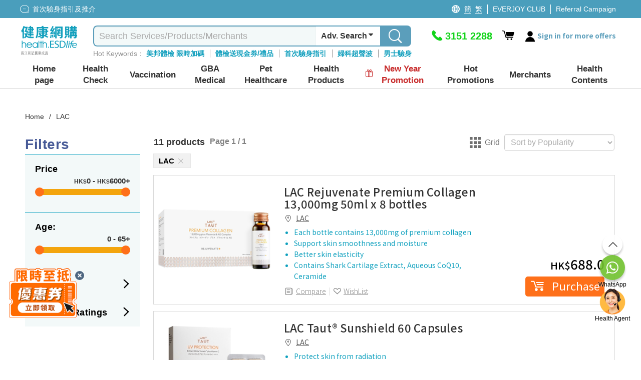

--- FILE ---
content_type: text/html; charset=utf-8
request_url: https://health.esdlife.com/shop/en/search?ven=502&ml=True
body_size: 85726
content:

<!DOCTYPE html>
<html lang="en">
<head>
    <meta charset="utf-8">
    <title>LAC | ESDlife健康網購</title>
    <meta http-equiv="Content-type" content="text/html; charset=UTF-8" />
    <meta http-equiv="X-UA-Compatible" content="IE=EDGE,chrome=1" />
    <meta name="description" content="健康網購 health.ESDlife 屬一站式體檢搜尋及訂購平台&#xFF0C;致力與優質及信譽良好的體檢中心及健康品牌合作&#xFF0C;由60&#x2B;體檢中心及醫院提供700&#x2B;身體檢查計劃&#xFF0C;包括全面&#x3001;婦科&#x3001;男士&#x3001;婚前&#x3001;生育&#x3001;過敏&#x3001;疫苗注射&#x3001;基因測試&#x3001;性傳染病檢查等&#x3002;用家可自由篩選及比價&#xFF0C;搜尋最合適你的身體檢查計劃&#x3002;同時提供各種健康相關產品&#xFF0C;種類包括保健品&#x3001;水質管理及家居健康&#xFF0C;全面照顧你的健康需要&#x3002;" />
    <meta name="keywords" content="健康生活易, 生活易, 體檢, 身體檢查, body check, esdlife body check, esdlife, esdlife health, body check hk, health esdlife, esd life, body check hong kong, 體檢計劃, 全面身體檢查, 婦科檢查, 男士身體檢查, 性病檢查, 婚前檢查, 身體檢查邊間好,身體檢查價錢, 身體檢查推介,體檢項目,身體檢查 優惠,Body check推介, 癌症檢測, 超聲波, 驗身推介, 驗身優惠, 健康檢查套餐, 健康錦囊, 驗身, health check, 體檢邊間好, health screening, 健康檢查, 檢查, 女性身體檢查, 體檢優惠, 預防勝於治療, 預防醫學, 健康專題, 健康百科, 首次驗身, 體檢中心, 香港體檢, 預防疫苗, 子宮頸癌HPV疫苗, 癌症指標, 超聲波檢查, 身體檢查信用卡優惠, medical check up, check up, health check plan, health assessment, women health check plans, pre-marital check-up, annual health check up" />
    <meta name="format-detection" content="telephone=no" />
    <meta name="handheldfriendly" content="true" />
    <meta name="viewport" content="width=device-width,minimum-scale=1,initial-scale=1,maximum-scale=1">
    <meta name="content-language" content="en-US" />
    <meta name="generator" content="nopCommerce" />
    <meta name="google-site-verification" content="d0lQjLpuHYcljpTNmEkXDzM8LoP6eCyrOKK5A0ZQMt4" />
    <meta name="theme-color" content="#129fbd" />
    <!--Google Login-->
    <meta name="google-signin-scope" content="profile email">
    <meta name="google-signin-client_id" content="491055498368-sgtrbu1akum8miegadgglho4dmm2o9e3.apps.googleusercontent.com">
        
    
        <!------------------------------------- -->
    <!-- javascript Section -->
    <!------------------------------------- -->
<!-- google font Noto Sans TC https://fonts.google.com/selection/embed -->
<link rel="preconnect" href="https://fonts.googleapis.com" />
<link rel="preconnect" href="https://fonts.gstatic.com" crossorigin />


<link rel="preload" href="/shop/themes/healthesd/content/fonts/esd-webfont.woff2?ver=15" as="font" type="font/woff2" crossorigin="anonymous">
<style>
    @font-face {
        font-family: esd-webfont;
        font-display: swap;
        src: url(/shop/themes/healthesd/content/fonts/esd-webfont.eot?ver=15);
        src: url(/shop/themes/healthesd/content/fonts/esd-webfont.eot?#iefix) format("embedded-opentype"),
             url(/shop/themes/healthesd/content/fonts/esd-webfont.woff2?ver=15) format("woff2"),
             url(/shop/themes/healthesd/content/fonts/esd-webfont.woff?ver=15) format("woff"),
             url(/shop/themes/healthesd/content/fonts/esd-webfont.ttf?ver=15) format("truetype"),
             url(/shop/themes/healthesd/content/fonts/fonts/esd-webfont.svg#esd-webfont) format("svg");
        font-weight: 400;
        font-style: normal;
    }
</style>
        
    <!-- Google tag (gtag.js) -->
<script async src="https://www.googletagmanager.com/gtag/js?id=G-1X3XHTV3C4"></script>
<script>
  window.dataLayer = window.dataLayer || [];
  function gtag(){dataLayer.push(arguments);}
  gtag('js', new Date());
  var ga4id = 'G-1X3XHTV3C4';
  gtag('config', 'G-1X3XHTV3C4', {  });
  <!-- esdlife websites -->
  gtag('config', 'G-9DF9HK2Z94', {  });
  <!-- Remarketing -->
  gtag('config', 'AW-1071318950', {'allow_enhanced_conversions':true});  
</script>
<!-- Google Tag Manager -->
<script>(function(w,d,s,l,i){w[l]=w[l]||[];w[l].push({'gtm.start':
new Date().getTime(),event:'gtm.js'});var f=d.getElementsByTagName(s)[0],
j=d.createElement(s),dl=l!='dataLayer'?'&l='+l:'';j.async=true;j.src=
'https://www.googletagmanager.com/gtm.js?id='+i+dl;f.parentNode.insertBefore(j,f);
})(window,document,'script','dataLayer','GTM-TRJ658');</script>
<!-- End Google Tag Manager -->
<!-- Optimize -->
<!--
<style>.async-hide { opacity: 0 !important} </style>
<script>(function(a,s,y,n,c,h,i,d,e){s.className+=' '+y;h.start=1*new Date;
h.end=i=function(){s.className=s.className.replace(RegExp(' ?'+y),'')};
(a[n]=a[n]||[]).hide=h;setTimeout(function(){i();h.end=null},c);h.timeout=c;
})(window,document.documentElement,'async-hide','dataLayer',4000,
{'GTM-5Z478WF':true});</script>
<script src="https://www.googleoptimize.com/optimize.js?id=GTM-5Z478WF"></script>
-->
<!-- End Optimize -->
<!-- Facebook Pixel Code --><script>!function(f,b,e,v,n,t,s){if(f.fbq)return;n=f.fbq=function(){n.callMethod?n.callMethod.apply(n,arguments):n.queue.push(arguments)};if(!f._fbq)f._fbq=n;n.push=n;n.loaded=!0;n.version='2.0';n.queue=[];t=b.createElement(e);t.async=!0;t.src=v;s=b.getElementsByTagName(e)[0];s.parentNode.insertBefore(t,s)}(window,document,'script','https://connect.facebook.net/en_US/fbevents.js');fbq('init', '276907945991351'); fbq('track', 'PageView');</script><noscript><img height="1" width="1" src="https://www.facebook.com/tr?id=276907945991351&ev=PageView&noscript=1"/></noscript><!-- End Facebook Pixel Code --><script>var _gaq = _gaq || [];  (function(i,s,o,g,r,a,m){i['GoogleAnalyticsObject']=r;i[r]=i[r]||function(){  (i[r].q=i[r].q||[]).push(arguments)},i[r].l=1*new Date();a=s.createElement(o),  m=s.getElementsByTagName(o)[0];a.async=1;a.src=g;m.parentNode.insertBefore(a,m)  })(window,document,'script','//www.google-analytics.com/analytics.js','ga');  ga('create', 'UA-151622-66', 'auto', {'siteSpeedSampleRate': 10, 'useAmpClientId': true});  ga('require', 'ec');  ga('set', 'dimension1', '134755183');
ga('set', 'dimension3', '134755183');
ga('set', '&uid',134755183);
ga(function(tracker) {
  tracker.set('dimension2', tracker.get('clientId'));
});
/*ga('set', 'dimension2', '4ae24785-6b9d-0401-8377-a54e7a14156e');*/
        ga('send', 'pageview');</script><!-- Baidu Analytics Code <script> var _hmt = _hmt || []; (function() { var hm = document.createElement("script"); hm.src = "//hm.baidu.com/hm.js?372b4fea460376c9ccc7c75a72de26a8"; var s = document.getElementsByTagName("script")[0]; s.parentNode.insertBefore(hm, s); })(); </script> End Baidu Analytics Code -->
<script>(function(w,d,t,r,u){var f,n,i;w[u]=w[u]||[],f=function(){var o={ti:"4000427"};o.q=w[u],w[u]=new UET(o),w[u].push("pageLoad")},n=d.createElement(t),n.src=r,n.async=1,n.onload=n.onreadystatechange=function(){var s=this.readyState;s&&s!=="loaded"&&s!=="complete"||(f(),n.onload=n.onreadystatechange=null)},i=d.getElementsByTagName(t)[0],i.parentNode.insertBefore(n,i)})(window,document,"script","//bat.bing.com/bat.js","uetq");</script><noscript><img src="//bat.bing.com/action/0?ti=4000427&Ver=2" height="0" width="0" style="display:none; visibility: hidden;" /></noscript>
<script type="text/javascript">
    (function(c,l,a,r,i,t,y){
        c[a]=c[a]||function(){(c[a].q=c[a].q||[]).push(arguments)};
        t=l.createElement(r);t.async=1;t.src="https://www.clarity.ms/tag/"+i;
        y=l.getElementsByTagName(r)[0];y.parentNode.insertBefore(t,y);
    })(window, document, "clarity", "script", "ayb0jqd113");
</script>

<script>
function InitiateInsider(currEmail, currUserId, segmentAnonymousId)
{
  window.InsiderQueue = window.InsiderQueue || [];
  getInsiderQueue(currEmail, currUserId, segmentAnonymousId);

  var script = document.createElement('script');
  script.type = 'text/javascript';
  script.src = 'https://esdeshop.api.useinsider.com/ins.js?id=10010538';
  document.head.appendChild(script);
	setTimeout(() => {setInsiderUserIdCookie()}, 3000);
	setTimeout(() => {pushGuestCartEvent(currEmail)}, 3000);
}
function setInsiderUserIdCookie()
{
	if (window.Insider.initialized === true && window.Insider.getUserId()) {
		//session cookie
		document.cookie = "insider_user_id = " + window.Insider.getUserId() + ";expires = 0; path =/;";
	}
}
function pushGuestCartEvent(currEmail)
{
	if(currEmail) // logged In
	{
		try {
			let GuestCartItems = localStorage.getItem("GuestCart");
			if(GuestCartItems !== null)
			{
				const currentCart = JSON.parse(localStorage.getItem("GuestCart") || "[]");
				for (let i = 0; i < currentCart.length; i++) {
					setTimeout(() => {pushInsiderEvent("add_to_cart", false, JSON.parse(currentCart[i]), false)}, 1000*(i+1));
				}
				localStorage.removeItem("GuestCart");
			}
		} catch (error) {
			console.error("Add to cart for guest Error : " + error);
		}
	}
}
function getInsiderQueue(currEmail, currUserId, segmentAnonymousId)
{
      if(typeof pushPurchaseEvent === "function")
        pushPurchaseEvent();
      if(currEmail)
      {   
          window.InsiderQueue.push({
          type: 'user',
          value: {
            "email": currEmail,
            "language": "en_US",
            "uuid": currUserId,
            "gdpr_optin": true,
            "custom": {
              "segment_anonymous_id": segmentAnonymousId
            }			
          }
          });
        
        }
        else
        {
          window.InsiderQueue.push({
            type: 'user',
          value: {
		    "language": "en_US",
            "gdpr_optin": true,			
			"custom": {
				"segment_anonymous_id": segmentAnonymousId
			}
            }
          });
         
        }
        window.InsiderQueue.push({
            type: 'set_custom_identifier',
            value: {
            segment_anonymous_id: segmentAnonymousId
            }
          });        
        try {var newInsiderQueue = window.InsiderQueue;{pageType}} catch {}
        window.InsiderQueue.push({type : "language", value : "en_US"});
        
        window.InsiderQueue.push({
              type: 'init'
                });

}

</script><script>

function pushInsiderEvent(eventType, haveProduct, objects, reinit)
{
    window.InsiderQueue = window.InsiderQueue || [];    
    if(objects)
    {
        data = JSON.parse(objects);
    }
    else
    {
        data = {};
    }
    if(!data.custom){data.custom = {};}
    data.custom.store = "eshop";    
    
    //console.log(data);
    window.InsiderQueue.push({
        type : eventType,
        value : data
    });
    if(haveProduct) //if include product-related information, must push currency
    {
        window.InsiderQueue.push({
            type: 'currency',
            value: 'HKD'
        });
    }
    if(reinit)
    {
        window.InsiderQueue.push({
            type : 'init'
        });
    }

}

</script><!-- Segment -->
<!-- ESD SSO CDP Script -->
<script src="https://sso.esdlife.com/_js/esdsso-cdp.js"></script>
<script>
	!function(){var i="analytics",analytics=window[i]=window[i]||[];if(!analytics.initialize)if(analytics.invoked)window.console&&console.error&&console.error("Segment snippet included twice.");else{analytics.invoked=!0;analytics.methods=["trackSubmit","trackClick","trackLink","trackForm","pageview","identify","reset","group","track","ready","alias","debug","page","screen","once","off","on","addSourceMiddleware","addIntegrationMiddleware","setAnonymousId","addDestinationMiddleware","register"];analytics.factory=function(e){return function(){if(window[i].initialized)return window[i][e].apply(window[i],arguments);var n=Array.prototype.slice.call(arguments);if(["track","screen","alias","group","page","identify"].indexOf(e)>-1){var c=document.querySelector("link[rel='canonical']");n.push({__t:"bpc",c:c&&c.getAttribute("href")||void 0,p:location.pathname,u:location.href,s:location.search,t:document.title,r:document.referrer})}n.unshift(e);analytics.push(n);return analytics}};for(var n=0;n<analytics.methods.length;n++){var key=analytics.methods[n];analytics[key]=analytics.factory(key)}analytics.load=function(key,n){var t=document.createElement("script");t.type="text/javascript";t.async=!0;t.setAttribute("data-global-segment-analytics-key",i);t.src="https://cdn.segment.com/analytics.js/v1/" + key + "/analytics.min.js";var r=document.getElementsByTagName("script")[0];r.parentNode.insertBefore(t,r);analytics._loadOptions=n};analytics._writeKey="kBL4cQDMxtdEUlJmlf0zvEnkfZ09aKPA";;analytics.SNIPPET_VERSION="5.2.0";
		analytics.load("kBL4cQDMxtdEUlJmlf0zvEnkfZ09aKPA");
		analytics.ready(function() {
			//esd sso cdp initialize
			try {
				esdSSOCDP.init();
			} catch (e) {
				console.error('esd sso init error:', e.message);
			}
			var lastUserId = window.analytics.user().id();
			var currUserId = "134755183"	
			var currEmail = "";
			var impersonate = false;
			// Web handling
			if(navigator.userAgent.indexOf('isMobileApp') == -1) {
				if(lastUserId != currUserId) {
					if(lastUserId && impersonate) {
						window.analytics.reset(); //reset to clear default cookies and storage
						//manual clear domain cookie
						document.cookie = 'ajs_user_id=; path=/; expires=Thu, 01 Jan 1970 00:00:01 GMT; domain=.health.esdlife.com';
						document.cookie = 'ajs_anonymous_id=; path=/; expires=Thu, 01 Jan 1970 00:00:01 GMT; domain=.health.esdlife.com';
						if(currEmail) {
							window.analytics.identify(currUserId);
							window.analytics.track("UserId Switched", {switchFrom : lastUserId});
						}
					}				
					else if(currEmail) { //identify signed in customer
						window.analytics.identify(currUserId);
					}
				}	
				window.analytics.page({"locale":"en_US","store":"eshop"});
			}
			else{ //For mobile (Require Segment's ID to pass to Insider)
                if(lastUserId != currUserId ){
            		window.analytics.reset(); 
                    if(currEmail){
                        window.analytics.identify(currUserId);
                    }
                }
            }
			try
			{
				  InitiateInsider(currEmail, currUserId, window.analytics.user().anonymousId());
			}
			catch(error)
			{
				console.error("Insider Script Error : " + error);
			}
		})
	}}();
</script><script>
function SendAnalyticsTracking(eventName, objects)
{
     try
     {
     data = JSON.parse(objects);
     data.locale = "en_US"
     data.store = "eshop"
     
        if(checkMobileApp()) //Tracking for app
        {
            mobileAppCallHandler('CDPAnalytics', {
                  name: eventName,
                  params: data
            });
        }
        else
        {
          analytics.track(eventName, data);
        }
     }
     catch(error)
     {
        console.error("Segment Track Error : " + error);
     }
}


function checkMobileApp()
{
   let check = false;
   if(document.getElementsByClassName('mobileApp').length > 0)
   {
       check = true;
   }
   if(navigator.userAgent.indexOf('isMobileApp')>0) 
   {
       check = true;
   }
   return check;
}


</script><script> function onProductClickTracking(data) { SendAnalyticsTracking("Product Clicked", data); } </script><script> function AddProductToWishlistTracking(_this, data) { var va = _this.find('.icon').hasClass('icon-heart-fill'); if(!va) { SendAnalyticsTracking("Product Added To Wishlist", data); } } </script>
    
    <link rel="preload" as="style" href="/shop/css/x_81ugffjlns7crfyjip6w.head.styles.css?v=QTO5Fzi7fWlac4AZEoC1TbO6WA0" /><link rel="stylesheet" type="text/css" href="/shop/css/x_81ugffjlns7crfyjip6w.head.styles.css?v=QTO5Fzi7fWlac4AZEoC1TbO6WA0" /><link rel="stylesheet" type="text/css" href="https://fonts.googleapis.com/css2?family=Noto+Sans+TC:wght@100..900&display=swap" />
    
    <style>.floating-promo {
    position: relative;    
}

.mobile .floating-promo,
.tablet .floating-promo {
    margin-top: 20px;
}
.floating-promo .floating-promo-close {
    position: absolute;
    top: -10px;
    right: 16px;
    background-color: #5B9EBB;
    font-size: 24px;
    border-radius: 50%;
    color: white;
    width: 24px;
    height: 24px;
    line-height: 21px;
    cursor: pointer;
    z-index: 1;
}

.mobile .floating-promo .floating-promo-close,
.tablet .floating-promo .floating-promo-close {
    padding-left: 6px;
}

.floating-promo img {
    opacity: .9;
    width: 230px;
    margin-right: -25px;
}

.mobile .floating-promo img,
.tablet .floating-promo img {
    width: 180px;
    margin-right: -5px;
}
/*
* Prefixed by https://autoprefixer.github.io
* PostCSS: v7.0.29,
* Autoprefixer: v9.7.6
* Browsers: last 4 version
*/

.home-banner-container.swiper-container {
    height: 330px;
    z-index: 0;
}

.home-banner-container .swiper-slide {
    overflow: hidden;
}

    .home-banner-container .swiper-slide img {
        width: auto;
        position: relative;
        left: 50%;
        -webkit-transform: translateX(-50%);
        -ms-transform: translateX(-50%);
        transform: translateX(-50%);
    }

.home-leaderboard {
    background: #F2F2F2;
    font-family: 'Noto Sans TC';
    padding-top: 20px;
    padding-bottom: 20px;
}

    .home-leaderboard h3 {
        text-align: center;
        font-size: 24px;
        color: #5F6E86;
        font-weight: 400;
        margin: 15px 0;
    }

.section-leaderboard-wrapper {
    width: 1050px;
    margin: 10px auto 20px;
    min-height: 300px;
    content-visibility: auto;
}

    .section-leaderboard-wrapper:nth-of-type(1) {
        content-visibility: visible;
    }

.section-name-wrapper {
    display: -webkit-box;
    display: -ms-flexbox;
    display: flex;
    -webkit-box-pack: justify;
    -ms-flex-pack: justify;
    justify-content: space-between;
    padding: 0 10px;
    -webkit-box-align: center;
    -ms-flex-align: center;
    align-items: center;
}

.section-name {
    font-size: 20px;
    /*font-weight: bold;*/
}

.section-more-link {
    font-size: 16px;
    color: #0075FF;
}

.section-leaderboard-product-list {
    display: -webkit-box;
    display: -ms-flexbox;
    display: flex;
    -ms-flex-wrap: wrap;
    flex-wrap: wrap;
    -webkit-box-pack: space-evenly;
    -ms-flex-pack: space-evenly;
    justify-content: space-evenly;
}



.home-leaderboard-quick-preview {
    position: fixed;
    top: 0;
    left: 0;
    width: 100%;
    height: 100%;
    background: rgba(0, 0, 0, 0.6);
    z-index: 15;
}

.home-leaderboard-quick-preview-window-wrapper {
    width: 940px;
    max-height: 650px;
    min-height: 300px;
    overflow: auto;
    background: white;
    position: relative;
    top: 48%;
    left: 50%;
    -webkit-transform: translate(-50%, -50%);
    -ms-transform: translate(-50%, -50%);
    transform: translate(-50%, -50%);
}

.home-leaderboard-quick-preview-loading {
    position: absolute;
    top: 50%;
    left: 50%;
    -webkit-transform: translate(-50%, -50%);
    -ms-transform: translate(-50%, -50%);
    transform: translate(-50%, -50%);
}

.section-wrap.enquiry-wrap {
    padding: 25px 10px;
    background: transparent;
    width:1280px!important;
    margin:0 auto;
}

.desktop .enquiry-wrap-inside {
    text-align: left;
    width: 800px;
    margin: 0 auto;
    display:grid;
    grid-template-columns: 44% 56%;
    padding-left:15px;
}
.enquiry-wrap-inside .enquiry-left-div{
        width:100%;
    }
:is(.mobile,.tablet) .enquiry-wrap-inside .enquiry-left-div {
    padding-left:15px;
    padding-right:15px;
}
/*phone-div*/
.enquiry-wrap-inside .phone-div{
    display:flex;
    color:#0FA0BE;
    flex-wrap:nowrap;
}
.phone-div .phone-text-div {
    font-weight: 700;
    font-size: 30px;
    color: #0FA0BE;
}
.enquiry-wrap-inside .phone-svg-div {
    margin-right: 5px;
}

    .enquiry-wrap-inside .phone-svg-div .phone-svg {
        position: relative;
        top: 8px;
    }
.phone-div-2 {
    display: flex;
    color: #0FA0BE;
    flex-wrap: nowrap;
    font-size: 11px;
    letter-spacing: -0.4px;
    position:relative;
    top:-3px;
    text-align:left;
}
:is(.mobile,.tablet) .phone-div-2 {
letter-spacing:unset;
}
    /*whatsapp-div*/
    .enquiry-wrap-inside .whatsapp-div {
    display: flex;
    color: #2B8755;
    flex-wrap: nowrap;
    margin-top: 8px;
    margin-bottom:10px;
}

.whatsapp-div .whatsapp-text-div {
    font-weight: 700;
    font-size: 30px;
    color: #2B8755;
}
.enquiry-wrap-inside .whatsapp-svg-div {
    margin-right: 6px;
}
    .enquiry-wrap-inside .whatsapp-svg-div .whatsapp-svg {
        position: relative;
        top: 8px;
    }
/*email-div*/
.enquiry-wrap-inside .email-div {
    display: flex;
    color: #525252;
    flex-wrap: nowrap;
    margin-top: 12px;
    margin-bottom: 8px;
}

.email-div .email-text-div {
    font-weight: 600;
    font-size: 16px;
    color: #525252;
}

.enquiry-wrap-inside .email-svg-div {
    margin-right: 7px;
}

    .enquiry-wrap-inside .email-svg-div .email-svg {
        position: relative;
        top: 3px;
    }

    .enquiry-wrap-inside .enquiry-right-div {
    width: 100%;
}

        .enquiry-wrap-inside .enquiry-right-div hr {
            margin: 10px 0px;
            border-bottom: 1px solid #EBEBEB;
        }

.enquiry-wrap .grid-header {
    text-align: left !important;
    font-size: 24px;
    color: #4D6680!important;
    font-weight: 600;
}
:is(.mobile,.tablet) .enquiry-wrap .grid-header {
    text-align: center !important;
    font-size: 21px;
    padding-bottom: 10px;
    color: #4D6680 !important;
}
    .enquiry-wrap .grid-content {
    display: flex;
    flex-wrap: nowrap;
    justify-content: space-evenly;
    margin-top: 10px;
}
:is(.mobile,.tablet) .enquiry-wrap .grid-content {
    flex-wrap: wrap;
    justify-content: space-evenly;
    width: 260px;
    margin: 0 auto;
}
.grid-content .payment-icon {
    margin:0px 5px;
    align-self: center;
    font-size: 14px;
    color: #4D6680;
    font-weight: 600;
    display:flex;
    justify-content:center;
    align-items:center;
    width:55px;
    height:27px;
    text-align:center;
}
.grid-content .payment-icon:lang(en){
    font-size:12px;
}
:is(.mobile,.tablet) .grid-content .payment-icon {
    max-height: 35px;
    display: flex;
    margin: 5px;
    text-align: center;
    justify-content: center;
    font-size: 13px;
    text-align:center;
}
:is(.mobile, .tablet) .email-input {
    padding:10px 10px 15px 10px;
}
.enquiry-wrap .grid-body {
    padding: 0 15px;
}

.enquiry-table {
    padding: 0px 2% 15px 2%;
}

.enquiry-wrap table {
    width: 100%;
    text-align: left;
}

.enquiry-phone,
.enquiry-email {
    font-size: 18px;
    color: #A2A2A3;
    padding: 3px 0;
}

.enquiry-wrap .phoneNum,
.enquiry-wrap .remark,
.enquiry-wrap .emailTxt {
    color: #000000;
    font-weight: bold;
    padding-left: 10px;
}

.enquiry-wrap .phoneNum {
    font-size: 36px;
}

.enquiry-wrap .remark {
    font-size: 11px;
    letter-spacing: -0.04em;
    line-height: 30px;
}

.desktop .enquiry-wrap .remark {
    position: relative;
    bottom: 11px;
}

.desktop .enquiry-wrap .email-input {
    margin-top: 12px;
}

.enquiry-wrap .emailTxt {
    font-size: 18px;
}

.enquiry-wrap .social-wrap .icon {
    font-size: 31px;
    padding-left:5px;
    padding-right:5px;
}

.enquiry-wrap .social-wrap {

    padding: 0;
}
:is(mobile,.tablet) .enquiry-wrap .social-wrap {
padding-left:3px;
padding-right:3px;
}
    .enquiry-wrap .social-wrap .dropdown-content {
        font-size: 18px;
        bottom: 55px;
        left: 3px;
    }

.desktop .enquiry-wrap .input-group {
    width: 520px;
}

.desktop .enquiry-wrap .enquiry-social {
    height: 40px;
    margin-left: 5px;
    margin-top:3px;
    position:relative;
    top:-3px;
}
.social-btn{
    cursor:pointer;
}
.enquiry-wrap .input-group-prepend {
    border-width: 1px 0 1px 1px;
    border-style: solid;
    border-color: #EBEBEB;
    width: 40px;
    height: 34px;
    background: #FFFFFF;
    display: flex;
    align-items: center;
    position: relative;
    border-top-left-radius: 5px;
    border-bottom-left-radius: 5px;
}

.enquiry-wrap #subscribe.form-control {
    border-width: 1px 0 1px 0;
    border-style: solid;
    border-color: #EBEBEB;
    font-size: 13px;
    color: #000;
    box-shadow: none;
    height:34px;
    max-width:200px;
}
    .enquiry-wrap #subscribe.form-control::placeholder {
        color: #999999;
    }
    : is(.mobile,.tablet) .enquiry-wrap #subscribe.form-control {
    width: calc(100% - 40px - 20px - 70px);
    max-width:unset;
}
.input-group-prepend .input-group-text img{
    position:relative;
    top:-1px;
}
.enquiry-wrap .input-group-prepend .icon {
    position: absolute;
    top: 15px;
    font-size: 35px;
    color: #bcbcc1;
}

.enquiry-wrap #confirm-subscribe {
    background-color: #0FA0BE;
    font-size: 14px;
    padding-left: 5px;
    color: white;
    border-top-right-radius: 5px;
    border-bottom-right-radius: 5px;
    width:70px;
    font-weight:500;
    height:34px;
    padding-left:10px;
}
    .enquiry-wrap #confirm-subscribe:lang(en){
        width:72px;
        font-size:12px;
    }
    .enquiry-wrap #confirm-subscribe .icon {
        font-size: 18px;
        top: 12px;
        position: absolute;
        margin-left: 4px;
        color: white;
    }

.enquiry-wrap .download-app-wrap {
    height: 40px;
    display: flex;
    flex-wrap: nowrap;
    justify-content: flex-start;
    gap: 10px;
    margin-top: 5px;
}

:is(.mobile,.tablet) .enquiry-wrap .download-app-wrap {
    justify-content: center;
}

.hot-brand-wrap {
    width: 1150px;
    margin: 0 auto;
    padding: 20px 0;
    content-visibility: auto;
}

    .hot-brand-wrap h2 {
        text-align: center;
        font-size: 24px;
        color: #5F6E86;
    }

    .hot-brand-wrap .grid-body {
        position: relative;
    }

.hot-brand-swiper {
    width: 1050px;
}

.hot-brand-nav.swiper-button-prev,
.hot-brand-nav.swiper-button-next {
    color: #4D6680;
    --swiper-navigation-size: 20px;
}

.hot-brand-nav.swiper-button-prev {
    /*left: -30px;*/
}

.hot-brand-nav.swiper-button-next {
    /*right: -30px;*/
}

.hot-brand-swiper .swiper-wrapper {
    -webkit-box-align: center;
    -ms-flex-align: center;
    align-items: center;
}

.hot-brand-item.swiper-slide {
    height: 100px;
    padding: 0 5px;
}

    .hot-brand-item.swiper-slide img {
        position: relative;
        top: 50%;
        left: 50%;
        -webkit-transform: translate(-50%, -50%);
        -ms-transform: translate(-50%, -50%);
        transform: translate(-50%, -50%);
        max-height: 100%;
        max-width: 100%;
    }

.hot-brand-separator {
    height: 30px;
    position: absolute;
    right: 0;
    top: 35px;
    border: 1px solid #C4C4C4;
}


@media only screen and (max-width: 768px) {
    .home-banner-container.swiper-container {
        height: calc(100vw * 625 / 750);
    }

    .home-leaderboard {
        padding-top: 5px;
        padding-bottom: 0;
    }

        .home-leaderboard h3 {
            margin: 8px 0;
        }

    .section-leaderboard-wrapper,
    .section-wrap {
        width: 100%;
    }

    .home-banner-container .swiper-slide img {
        width: 100%;
        height: auto;
    }

    .section-wrap.enquiry-wrap {
        padding: 25px 10px 15px 10px;
        background: transparent;
        width: 100%!important;

    }

    .enquiry-wrap .grid-body {
        padding: 0;
    }

    .enquiry-phone {
        /*width: 55px;*/
        display: inline-block;
    }

    .enquiry-social {
        text-align: center;
    }

    .enquiry-wrap .phoneNum {
        font-size: 30px;
        font-weight:700;
        color:#0FA0BE!important;
    }

    .hot-brand-swiper {
        width: 100%;
    }

    .hot-brand-item.swiper-slide {
        width: 130px;
    }
}

/*flyout-cart start*/
#flyout-cart {
    width: 345px;
    position: absolute;
    left: -11em;
    float: left;
    z-index: 999;
    top: 52px;
    display: none;
}

    #flyout-cart.show {
        display: block;
    }

    #flyout-cart .mini-shopping-cart {
        width: 100%;
        background: #fff;
        float: left;
        display: block;
        text-align: center;
        border-radius: 5px;
        box-shadow: 0 4px 8px 0 rgba(0, 0, 0, 0.12), 0 2px 4px 0 rgba(0, 0, 0, 0.08);
    }

        #flyout-cart .mini-shopping-cart .parital-loading-elements > * {
            float: left;
            width: 100%;
            padding: 10px;
        }

        #flyout-cart .mini-shopping-cart .hr {
            border-top: 2px solid #e2eeee;
            background-color: #fff;
            padding: 0;
            margin-bottom: 12px;
        }

        #flyout-cart .mini-shopping-cart .header {
            position: relative;
            color: #fff;
            background-color: #0fa0be;
            border-radius: 5px 5px 0 0;
            text-align: center;
        }

            #flyout-cart .mini-shopping-cart .header .idx-arrow {
                content: "";
                width: 0;
                height: 0;
                border-style: solid;
                border-width: 15px 15px 15px 15px;
                border-color: transparent transparent #0fa0bf transparent;
                position: absolute;
                left: 44%;
                bottom: 40px;
                top: auto;
                display: block;
            }

@media only screen and (max-width: 1280px) {
    #flyout-cart {
        left: -17em;
    }

        #flyout-cart .mini-shopping-cart .header .idx-arrow {
            left: 67%;
        }
}

#flyout-cart .mini-shopping-cart .header .sub-item > * {
    padding: 0 4px;
}

#flyout-cart .mini-shopping-cart .header .sub-item.text {
    font-size: 16px;
    padding: 8px 0;
}

    #flyout-cart .mini-shopping-cart .header .sub-item.text .icon:before {
        font-size: 22px;
        position: relative;
        top: 4px;
    }

#flyout-cart .mini-shopping-cart .header .sub-item.closs {
    padding: 0;
    cursor: pointer;
    position: absolute;
    right: 10px;
    top: 17px;
}

#flyout-cart .mini-shopping-cart .footer {
    background-color: #fff;
    border-radius: 0 0 5px 5px;
    line-height: 1.2em;
}

    #flyout-cart .mini-shopping-cart .footer .pricing-row {
        float: left;
        width: 100%;
    }

    #flyout-cart .mini-shopping-cart .footer .text {
        float: left;
        font-weight: bold;
    }

    #flyout-cart .mini-shopping-cart .footer .amount {
        float: right;
        font-weight: bold;
        font-size: 20px;
        color: #ff6d1d;
    }

    #flyout-cart .mini-shopping-cart .footer .mini-checkout-btn {
        box-shadow: none;
        padding: 0;
        font-size: 18px !important;
        margin-top: 10px;
        margin-bottom: 0;
        position: relative;
        top: 0;
        background: #f68e4f !important;
        color: #fff !important;
        border: none !important;
        margin: 8px 0 0;
        text-align: center;
        width: 100%;
        height: 40px;
        border-radius: 4px;
        font-weight: bold;
        letter-spacing: 3px;
    }

        #flyout-cart .mini-shopping-cart .footer .mini-checkout-btn.disabled {
            background: #bfc9cb !important;
        }

#flyout-cart .mini-shopping-cart .body {
    background-color: #fff;
    max-height: 580px;
    overflow-y: auto;
}

    #flyout-cart .mini-shopping-cart .body .empty-cart-msg {
        margin: 8px auto 0;
        text-align: center;
        font-size: 16px;
        color: #CAD4D6;
    }

    #flyout-cart .mini-shopping-cart .body .mini-cart-item {
        width: 100%;
        float: left;
        margin-bottom: 8px;
    }

        #flyout-cart .mini-shopping-cart .body .mini-cart-item:last-child {
            margin-bottom: 0;
        }

        #flyout-cart .mini-shopping-cart .body .mini-cart-item > * {
            float: left;
            width: 100%;
        }

        #flyout-cart .mini-shopping-cart .body .mini-cart-item .image-block {
            width: 75px;
            height: 75px;
            border: 1px solid #e2eeee;
        }

            #flyout-cart .mini-shopping-cart .body .mini-cart-item .image-block img {
                width: 100%;
                height: 100%;
                object-fit: scale-down;
            }

            #flyout-cart .mini-shopping-cart .body .mini-cart-item .image-block .extra-item-text-img {
                padding: 27px 0;
                color: #4d6782;
                width: 100%;
                height: 100%;
            }

        #flyout-cart .mini-shopping-cart .body .mini-cart-item .info-block {
            width: calc(100% - 75px);
            text-align: left;
            padding-left: 8px;
            color: #4d6782;
            font-weight: 500;
        }

            #flyout-cart .mini-shopping-cart .body .mini-cart-item .info-block .plan-name {
                font-size: 16px;
                padding: 2px 0;
                height: 26px;
                overflow: hidden;
            }

.eng #flyout-cart .mini-shopping-cart .body .mini-cart-item .info-block .plan-name {
    font-size: 14px;
    padding: 2px 0;
}

#flyout-cart .mini-shopping-cart .body .mini-cart-item .info-block .vendor-name {
    font-size: 12px;
    padding: 4px 0;
}

.eng #flyout-cart .mini-shopping-cart .body .mini-cart-item .info-block .vendor-name {
    font-size: 10px;
    padding: 4px 0;
}

#flyout-cart .mini-shopping-cart .body .mini-cart-item .info-block .price-tag {
    font-size: 18px;
    float: right;
    padding: 4px 0;
}
.mobile #flyout-cart,
.tablet #flyout-cart {
    width: 305px;
    position: absolute;
    left: auto;
    right: 12px;
    /*float: left;*/
    z-index: 999;
    top: 65px;
    display: none;
}

    .mobile #flyout-cart .mini-shopping-cart .body,
    .tablet #flyout-cart .mini-shopping-cart .body {
        max-height: 300px;
        min-height: auto;
    }

    .mobile #flyout-cart.show,
    .tablet #flyout-cart.show {
        display: block;
    }

    .mobile #flyout-cart .mini-shopping-cart .header .idx-arrow,
    .tablet #flyout-cart .mini-shopping-cart .header .idx-arrow {
        bottom: 36px;
        left: auto;
        right: 51px;
    }

    .mobile #flyout-cart .mini-shopping-cart .header .sub-item.text .icon:before,
    .tablet #flyout-cart .mini-shopping-cart .header .sub-item.text .icon:before {
        font-size: 20px;
    }

    .mobile #flyout-cart .mini-shopping-cart .header .sub-item.closs,
    .tablet #flyout-cart .mini-shopping-cart .header .sub-item.closs {
        top: 16px;
    }

.mobile li #flyout-cart .icon, .tablet ul.memberandCart li #flyout-cart .icon,
.tablet li #flyout-cart .icon, .tablet ul.memberandCart li #flyout-cart .icon {
    font-size: 14px;
    color: white;
    position: relative;
    top: -7px;
}

.eng.mobile #flyout-cart .mini-shopping-cart .body .mini-cart-item .info-block .vendor-name,
.eng.tablet #flyout-cart .mini-shopping-cart .body .mini-cart-item .info-block .vendor-name {
    height: 24px;
}
/*flyout-cart end*/

.offers-wrapper,
.recentlyViewedItem-wrapper,
.featured-wrapper,
.leaderboard-wrapper,
.featuredOfMonth-wrapper {
    font-family: 'Noto Sans TC';
}
.section-banner {
    width: 100%;
    height: 330px;    
    margin-bottom: 20px;
    margin-top: 20px;
}
.section-banner-item.swiper-slide {
    width: 1024px;    
    opacity: 0.3;
    border-radius: 30px;
    overflow: hidden;
    transition: opacity 0.3s ease 0s;
    margin-right: 30px;
}
    .section-banner-item.swiper-slide.swiper-slide-active {
        opacity: 1;
    }
    .section-banner-item.swiper-slide img {
        width: auto;
        position: relative;
        left: 50%;
        transform: translateX(-50%);
        height: 330px;
    }
.section-banner-nav.swiper-button-prev,
.section-banner-nav.swiper-button-next {
    width: 50px;
    height: 50px;
    background: white;
    border-radius: 50%;
    --swiper-navigation-size: 30px;
    color: #0FA0BF;
}
    .section-banner-nav.swiper-button-prev {
        left: 50px;
    }
    .section-banner-nav.swiper-button-next {
        right: 50px;
    }

.section-product-nav.swiper-button-prev,
.section-product-nav.swiper-button-next {
    width: 40px;
    height: 40px;
    background: #0FA0BE;
    border-radius: 50%;
    --swiper-navigation-size: 20px;
    color: white;
    font-weight: 900;
    z-index: auto;
}
    .section-product-nav.swiper-button-prev {
        left: 30px;
        top: 70%;
    }
    .section-product-nav.swiper-button-next {
        right: 30px;
        top: 70%;
    }
.featured-wrapper
{
    padding: 15px 0 70px 0;
}
    .offers-wrapper .section-title,
    .featured-wrapper .section-title,
    .recentlyViewedItem-wrapper .section-title,
    .leaderboard-wrapper .section-title {
        text-align: center;
        font-size: 27px;
        font-weight: 400;
        display: flex;
        justify-content: center;
    }
        .offers-wrapper .section-title .icon {
            font-size: 30px;
            margin-right: 10px;
        }

        .recentlyViewedItem-wrapper .section-title .icon,
        .featured-wrapper .section-title .icon {
            font-size: 30px;
            margin-right: 10px;
        }
        .leaderboard-wrapper .section-title .icon {
            font-size: 30px;
            margin-right: 10px;
        }

    .recentlyViewedItem-wrapper .product-item-rank, .featured-wrapper .product-item-rank-bg, 
    .featured-wrapper .product-item-rank, .featured-wrapper .product-item-rank-bg {
        display: none;
    }

    .offers-wrapper {
        padding: 0 0 10px 0;
    }
.offers-products {
    display: flex;
    width: 1024px;
    margin: 0 auto;
    justify-content: center;
}
.offers-item {
    width: 240px;
    margin: 10px;
    text-align: center;
    min-width: 150px;
}
.offers-item-img-wrapper {
    width: 100%;
    padding-top: 100%;
    position: relative;
    border-radius: 10px;
    overflow: hidden;
    -webkit-box-shadow: 0px 4px 16px rgba(0, 0, 0, 0.25);
    box-shadow: 0px 4px 16px rgba(0, 0, 0, 0.25);
}
.offers-item-img-wrapper img {
    position: absolute;
    max-width: 100%;
    max-height: 100%;
    width: auto;
    height: auto;
    top: 0;
    bottom: 0;
    left: 0;
    right: 0;
    margin: auto;
}
.offers-item-caption {
    position: absolute;
    top: 0;
    left: 0;
    right: 0;
    margin: 0 auto;
    color: white;
    background: #F25151;
    padding: 3px 0;
    width: 150px;
    font-size: 18px;
}
.offers-item-countdown {
    position: absolute;
    bottom: 12px;
    width: 130px;
    background: rgba(0, 0, 0, 0.5);
    border-radius: 8px;
    overflow: hidden;
    color: white;
    font-size: 18px;
    left: 0;
    right: 0;
    margin: 0 auto;
    padding: 2px 0;
    display: flex;
    justify-content: center;
    align-items: center;
}
.eng .offers-item-countdown {
    width: 180px;
}
    .offers-item-countdown .icon {
        line-height: 0;
    }
    .offers-item-countdown .offers-item-countdown-text {
        margin: 0 5px;    
    }
    .offers-item-countdown .offers-item-countdown-day {        
    }

.offers-item-purchase-count {
    font-size: 16px;
    color: #F30000;
}
.offers-item-price-wrapper {
    margin-top: 10px;
    /*set height for aligning product name at same level*/
    height: 120px;
}

    .offers-item-price-wrapper .product-item-promoTag {
        width: 100%;
        float: none;
        justify-content: center;
        margin-left: 0px;
    }

    .offers-item-price-wrapper .newdiscount {
        margin: 2px auto;
        float: unset;
    }

    .offers-item-price-wrapper .product-item-rating {
        justify-content: center;
    }

.offers-item-old-price {
    font-size: 14px;
    color: #979797;
    text-decoration: line-through;
}
.offers-item-price {
    font-size: 26px;
    color: #FE701A;
    font-weight: 700;
    line-height: 26px;
}
.offers-item-name {
    font-size: 16px;
    color: #333;
}

.featured-group {
    width: 1050px;
    margin: 0 auto;
}

.featured-group-header {
    display: flex;
    justify-content: space-between;
    align-items: center;
    border-bottom: 1px solid #C4C4C4;
    width: calc(100% - 10px);
    margin: 0 auto;
}
.featured-group-name {
    display: flex;
    align-items: center;
    color: white;
    font-size: 18px;
    padding: 5px 38px 7px;
}
.featured-group-icon {
    max-height: 22px;
    max-width: 22px;
    margin-right: 4px;
    position: relative;
    left: -5px;
}
.featured-group-more-link {
    font-size: 16px;
    display: flex;
    align-items: center;
}
    .featured-group-more-link .icon {
        font-size: 26px;
        line-height: 0;
    }
.featured-group-products {
    display: flex;
    overflow: auto;
    padding: 10px 0;
    margin: 0 0 35px 0;
    scrollbar-color: grey transparent;
    scrollbar-width: thin;
}
    .featured-group-products .product-item {
        flex: none;
        /*margin: 0 10px;*/
    }
.leaderboard-wrapper {
    padding: 50px 0 60px 0;
}
    .leaderboard-wrapper .section-title {
        padding: 0 0 30px;
    }
    .leaderboard-wrapper .swiper-nav-container {
        position: relative;
        width: 1090px;
        margin: 0 auto;
    }
    
    
    .leaderboard-products.swiper-container {
        width: 1040px;
        margin: 0 auto;
    }

.leaderboard-wrapper .swiper-button-prev,
.leaderboard-wrapper .swiper-button-next {
    z-index: 1;
    background: #009FBC;
    width: 35px;
    height: 35px;
    color: white;
    --swiper-navigation-size: 16px;
    top: 45%;
}

.leaderboard-products .swiper-slide {
    height: auto;
}

.leaderboard-products .product-item {
    width: 100%;
    height: 100%;
    margin: 0;
}

.recentlyViewedItem-wrapper,
.featuredOfMonth-wrapper {
    padding-top: 10px;
}

    .recentlyViewedItem-wrapper .section-title,
    .featuredOfMonth-wrapper .section-title {
        text-align: center;
        font-size: 27px;
        font-weight: 400;
        display: flex;
        align-items: center;
        justify-content: center;
    }

        .recentlyViewedItem-wrapper .section-title .icon,
        .featuredOfMonth-wrapper .section-title .icon {
            width: 30px;
            height: 30px;
            margin-right: 10px;
        }

    .recentlyViewedItem-wrapper .recentlyViewedItem-products,
    .featuredOfMonth-wrapper .featuredOfMonth-products {
        width: 1050px;
        margin: 0 auto;
        display: flex;
        overflow: auto;
        padding: 10px 0px;
    }

        .recentlyViewedItem-wrapper .recentlyViewedItem-products .product-item,
        .featuredOfMonth-wrapper .featuredOfMonth-products .product-item {
            flex: 0 1 auto;
            min-width: 0;
        }

    .recentlyViewedItem-wrapper.recommendation-widget .ins-web-smart-recommender-box-item {
        flex: 0 1 auto;
        width: 200px;
        margin: 5px;
    }

        .recentlyViewedItem-wrapper.recommendation-widget .ins-web-smart-recommender-box-item .product-item {
            width: 100%;
            margin: unset;
        }

.section-wrap {
    width: 1200px;
    margin: 0 auto;
    padding-bottom: 30px;
    padding-top: 10px;
    text-align: center;
}

.recentlyViewedItem-wrapper .recentlyViewedItem-products {
    justify-content: center;
}

.grid-body {
    width: 100%;
    margin: 12px auto;
}
.section-wrap .grid-header {
    text-align: center;
}
.section-wrap .grid-header .header-name {    
    color: #465996;
    font-size: 30px;
    padding: 10px;
}
.background-wrap {
    background: #f3f8f9;
    padding-top: 5px;
}

.desktop .grid-body .purchase-flow-step li {
    display: inline-block;
    margin: 5px;
}

    .desktop .grid-body .purchase-flow-step li.next-wrap {
        width: 0px;
        height: 0px;
        border-top: 10px solid transparent;
        border-bottom: 10px solid transparent;
        border-left: 13px solid #5b9ebb;
        position: relative;
        top: -88px;
    }
/*.desktop .grid-body .purchase-flow-step li.next-wrap .icon {
        font-size:32px;
        position:relative;
    }
        .desktop .grid-body .purchase-flow-step li.next-wrap .icon:before {
            position: absolute;
            bottom: 2em;
            left: -12px;
        }*/
.desktop .grid-body .purchase-flow-step .image-wrap {
    /*width: 160px;*/
}

.desktop .grid-body .purchase-flow-step .text-wrap {
    font-size: 18px;
    margin-top: 20px;
    position: relative;
}

.desktop .grid-body .purchase-flow-step .remark {
    position: absolute;
    /*left: 10px;*/
    /*bottom: -17px;*/
    color: #5B9EBB;
    font-size: 14px;
    font-weight: 600;
}

.grid-body .purchase-flow-step .image-wrap {
    height: 140px;
    width: 140px;
    position: relative;
    background: white;
    border-radius: 70px;
    overflow: hidden;
}

    .grid-body .purchase-flow-step .image-wrap img {
        /*width: 100%;*/
        max-height: 100%;
        max-width: 100%;
        width: auto;
        height: auto;
        position: absolute;
        top: 0;
        bottom: 0;
        left: 0;
        right: 0;
        margin: auto;
    }

.section-wrap.payment-method-wrap {
    /*border-top: solid 2px #82BDC8;*/
    padding: 10px 5px !important;
    /*display: none !important;*/
}

.desktop .section-wrap.payment-method-wrap {
    display: flex;
    align-items: center;
    justify-content: center;
    width: 100%;
}

.payment-method-wrap .purchase-bottom-text {
    font-size: 14px;
    color: #A2A2A3;
    padding-top: 5px;
}

.payment-method-wrap img {
    width: 500px;
    align-self: center;
    max-height: 45px;
}

.related-article-wrap .content-article {
    display: flex;
    flex-flow: row wrap;
    justify-content: center;
}

.related-article-wrap .article-item {
    margin: 0 15px;
    font-size: 16px;
    /*width: 160px;*/
    cursor: pointer;
}

    .related-article-wrap .article-item img {
        height: 130px;
    }


.home-leaderboard-quick-preview {
    position: fixed;
    top: 0;
    left: 0;
    width: 100%;
    height: 100%;
    background: rgba(0, 0, 0, 0.6);
    z-index: 15;
}

.home-leaderboard-quick-preview-window-wrapper {
    width: 940px;
    max-height: 650px;
    min-height: 300px;
    overflow: auto;
    background: white;
    position: relative;
    top: 48%;
    left: 50%;
    -webkit-transform: translate(-50%, -50%);
    -ms-transform: translate(-50%, -50%);
    transform: translate(-50%, -50%);
}

.home-leaderboard-quick-preview-loading {
    position: absolute;
    top: 50%;
    left: 50%;
    -webkit-transform: translate(-50%, -50%);
    -ms-transform: translate(-50%, -50%);
    transform: translate(-50%, -50%);
}


.search-loading-mask {
    position: absolute;
    top: 0;
    left: 0;
    right: 0;
    bottom: 0;
    background: rgba(255, 255, 255, .9);
    z-index: 1;
}

.search > .inside {
    width: 1180px;
    margin: 0 auto;
    position: relative;
    clear: both;
    overflow-x: hidden;
}
/* Header */
.search-result-header {
    display: flex;
    flex-wrap: wrap;
    align-items: flex-start;
    padding: 0 0 5px 0;
}

    .search-result-header .search-q {
        max-width: 170px;
        font-size: 20px;
        font-weight: bold;
        color: #FE701A;
        display: inline-block;
        overflow: hidden;
        white-space: nowrap;
        text-overflow: ellipsis;
        vertical-align: bottom;
    }

    .search-result-header .search-filter-menu {
        margin-left: auto;
        position: initial !important;
    }

    .search-result-header .search-q-info {
        font-size: 20px;
        font-weight: bold;
        font-size: 18px;
        position: relative;
        top: 4px;
        /*max-width: 400px;*/
    }

    .search-result-header .search-page-info {
        position: relative;
        top: -2px;
        margin-left: 5px;
        font-size: 16px;
        /*letter-spacing: 0.3em;*/
        color: #818181;
    }

    .search-result-header #products-orderby {
        font-size: 16px;
        padding: 0 8px;
        border-radius: 5px;
    }

/* Tag */
.search-filter-tags-container {
    margin: 0 0 10px -1px;
}

.search-filter-tag {
    background: #F1F1F1;
    border: 0.2px solid #CCCCCC45;
    box-sizing: border-box;
    padding: 1px 10px 1px 10px;
    cursor: pointer;
    margin-right: 10px;
    margin-bottom: 5px;
    float: left;
    color: #000000;
    font-weight: bold;
    font-size: 15px;
}

    .search-filter-tag .icon-cross {
        position: relative;
        top: 4px;
        font-size: 18px;
        color: #979797;
    }

    .search-filter-tag[data-type=rat]:before {
        content: url("../Themes/HealthEsd/Content/images/product_review/star-yellow.svg");
        display: inline-block;
        width: 20px;
        transform: scale(0.8) translate(-2px, 4px);
    }

/* Left Column */
.search-filter-container {
    float: left;
    width: 230px;
}

    .search-filter-container .header {
        font-weight: bold;
        font-size: 28px;
        line-height: 41px;
        letter-spacing: 0.02em;
        color: #465996;
        margin: 0;
    }

    .search-filter-container .close-filter {
        position: absolute;
        right: 18px;
        top: 13px;
    }

.search-filter-options {
    background: #F3F9F9;
}

    .search-filter-options > div {
        padding: 15px 20px;
    }

        .search-filter-options > div:not(:first-child) {
            border-top: 0.5px solid #0FA0BF;
        }

    .search-filter-options > section > div {
        padding: 15px 20px;
    }

    .search-filter-options .search-filter-name {
        font-weight: bold;
        font-size: 18px;
        line-height: 26px;
        color: #000000;
        letter-spacing: 0.02em;
        margin: 0;
    }

    .search-filter-options .search-filter-bottom {
        display: none;
    }

.search-filter-option > .search-filter-name {
    cursor: pointer;
}

.search-filter-option .search-filter-group-head {
    margin-left: 5px;
}

.search-filter-option .more-expand-btn svg.nav-indicator {
    width: 20px;
    position: relative;
    top: 3px;
}

    .search-filter-option .more-expand-btn svg.nav-indicator path {
        stroke: #000000;
        fill: none;
        stroke-linecap: round;
        stroke-width: 3px;
        stroke-dasharray: 29 40;
        -webkit-transition: stroke-dashoffset 0.3s;
        transition: stroke-dashoffset 0.3s;
    }

.search-filter-option.active .more-expand-btn svg.nav-indicator path {
    stroke-dashoffset: -15;
}


/*
[data-count]:before {
    content: "(" attr(data-count) ")";
    color: #8c8c8c;
    padding-left: 4px;
    position: relative;
    background-color: transparent;
    float: right;
    font-size: 15px;
    top: -1px;
}
*/
[data-count] {
    text-overflow: ellipsis;
}

.search-filter-item {
    width: 100%;
    max-width: 100%;
    overflow-wrap: anywhere;
    display: grid;
    grid-template-columns: auto 35px;
}

:is(.mobile, .tablet) .search-filter-item .checkbox {
    min-width: 18px !important;
    width: 18px !important;
    height: 18px !important;
    margin-right: 3px;
}

.search-filter-option .search-filter-item label {
    font-size: 16px;
    padding: 3px 0px 2px 5px;
    display: flex;
    text-overflow: ellipsis;
    overflow: hidden;
    width: 100%;
}

.item-count {
    font-size: 15px;
    color: #8c8c8c;
    position: relative;
    top: 0px;
    float: right;
    text-align: right;
    overflow-wrap: normal;
    line-height: 27px;
    font-family: 'Noto Sans TC' !important;
}

.search-filter-option .search-filter-item sub {
    display: none;
}

.search-filter-option .search-filter-item input[type=checkbox]:not(old) + label > span {
    width: 17px;
    height: 17px;
    top: 2px;
    position: relative;
    min-width: 17px;
}

.search-filter-option .search-filter-item input[type=checkbox]:not(old):checked + label > span:before {
    font-size: 16px;
    position: relative;
    top: -1px;
    /*left: -1px;*/
}

.price-range-wrap .price_tag {
    float: right;
    font-weight: bold;
    font-size: 15px;
}

    .price-range-wrap .price_tag .hk_dollar {
        font-size: 12px;
    }

.price-range-wrap > .irs {
    clear: both;
    height: 38px;
    position: relative;
    top: -27px;
}

.price-range-wrap .irs-line {
    border: none;
    background: #e3ebec;
    border-radius: 10px;
}

.price-range-wrap .irs-slider:active,
.price-range-wrap .irs-slider:focus,
.price-range-wrap .irs-slider:hover,
.price-range-wrap .irs-slider {
    width: 18px;
    height: 18px;
    background: #FE701A;
    border: none;
    box-shadow: none;
    top: 30px;
}

.price-range-wrap .irs-bar {
    background: #F3A50D;
    border-top: none;
    border-bottom: none;
    height: 12px;
}


.age-range-wrap .age_tag {
    float: right;
    font-weight: bold;
    font-size: 15px;
}

    .age-range-wrap .age_tag .age {
        font-size: 12px;
    }

.age-range-wrap > .irs {
    clear: both;
    height: 38px;
    position: relative;
    top: -27px;
}

.age-range-wrap .irs-line {
    border: none;
    background: #e3ebec;
    border-radius: 10px;
}

.age-range-wrap .irs-slider:active,
.age-range-wrap .irs-slider:focus,
.age-range-wrap .irs-slider:hover,
.age-range-wrap .irs-slider {
    width: 18px;
    height: 18px;
    background: #FE701A;
    border: none;
    box-shadow: none;
    top: 30px;
}

.age-range-wrap .irs-bar {
    background: #F3A50D;
    border-top: none;
    border-bottom: none;
    height: 12px;
}

#search-filter-rat .search-filter-item label {
    gap: 5px;
}

#search-filter-rat .search-filter-item .star {
    width: 15px;
    height: 20px;
}

/* Left Column End*/

/* Appointment withins filter - Start */

.search-filter-option.appointmentwithin-filter {
    flex-direction: column;
    align-items: flex-start;
    padding: unset;
}

    .search-filter-option.appointmentwithin-filter .btn-expand {
        width: 100%;
        display: flex;
        justify-content: space-between;
        align-items: center;
        padding: 10px 20px;
        cursor: pointer;
    }

    .search-filter-option.appointmentwithin-filter .toggle {
        position: relative;
        display: inline-block;
        user-select: none;
        content: "";
        display: block;
        background: #A5A5A5;
        height: 30px;
        width: 53px;
        flex: 0 0 53px;
        border-radius: 30px;
        transition: .5s ease;
    }

        .search-filter-option.appointmentwithin-filter .toggle:after {
            content: "";
            position: absolute;
            display: block;
            background: #FFFFFF;
            height: 25px;
            width: 25px;
            top: 2px;
            left: 2px;
            border-radius: 60px;
            transition: .5s ease;
        }

    .search-filter-option.appointmentwithin-filter.active .toggle {
        background: #FF7F29;
    }

        .search-filter-option.appointmentwithin-filter.active .toggle:after {
            left: 26px;
        }

    .search-filter-option.appointmentwithin-filter .appointmentwithin-filter-list {
        padding-bottom: 10px;
    }

    .search-filter-option.appointmentwithin-filter ul {
        width: 100%;
    }

    .search-filter-option.appointmentwithin-filter li {
        padding: 5px 20px;
        cursor: pointer;
        font-weight: 700;
    }

        .search-filter-option.appointmentwithin-filter li.selected {
            background: #F3A50D;
            color: white;
        }

    .search-filter-option.appointmentwithin-filter .appointmentwithin-filter-custom {
        display: flex;
        justify-content: space-between;
        line-height: 22px;
    }

        .search-filter-option.appointmentwithin-filter .appointmentwithin-filter-custom button {
            padding: 0;
            border: none;
            background: none;
            font-size: 20px;
            height: 22px;
        }

    .search-filter-option.appointmentwithin-filter .appointmentwithin-popup {
        display: none;
        position: absolute;
        width: 375px;
        background: #F3F9F9;
        z-index: 1;
        top: 0;
        left: 0;
        padding: 10px 15px;
        flex-direction: column;
        align-items: center;
        border: 1px solid #DADADA;
    }

        .search-filter-option.appointmentwithin-filter .appointmentwithin-popup.active {
            display: flex;
        }

    .search-filter-option.appointmentwithin-filter .appointmentwithin-datepicker-container {
        margin-bottom: 20px;
    }

    .search-filter-option.appointmentwithin-filter .appointmentwithin-popup-header {
        width: 100%;
        padding: 9.5px 0;
    }

    .search-filter-option.appointmentwithin-filter .pika-single {
        background: unset;
    }

    .search-filter-option.appointmentwithin-filter .appointmentwithin-popup .btn-reset,
    .search-filter-option.appointmentwithin-filter .appointmentwithin-popup .btn-confirm {
        width: 168px;
        height: 39px;
        line-height: 23px;
        border: 1px solid #FF7F29;
        color: #FFFFFF;
        background: #FF7F29;
        border-radius: 5px;
        box-sizing: border-box;
        font-size: 16px;
    }

    .search-filter-option.appointmentwithin-filter .appointmentwithin-popup .btn-close {
        position: absolute;
        top: 16px;
        right: 20px;
        cursor: pointer;
        font-size: 16px;
    }

    .search-filter-option.appointmentwithin-filter .appointmentwithin-popup .btn-reset {
        background: #FFFFFF;
        color: #FF7F29;
    }

.mobile .search-filter-option.appointmentwithin-filter .appointmentwithin-popup {
    width: 100%;
    position: fixed;
    z-index: 11;
    height: 100%;
}

    .mobile .search-filter-option.appointmentwithin-filter .appointmentwithin-popup .appointmentwithin-popup-button {
        margin-top: auto;
    }
/* Appointment withins filter - End */
/* Result List */
.result-list-container {
    margin: 0 0 0 27px;
    width: calc(100% - 260px);
    float: left;
}

#grid-view-section, #list-view-section {
    width: 100%;
    display: flex;
    flex-wrap: wrap;
    flex-direction: row;
    margin-bottom: 15px;
}

.product-list .item-box {
    margin: 0 0 15px 0;
    position: relative;
    text-align: left;
    font-family: 'Noto Sans TC', sans-serif;
    outline: 1px solid #DADADA;
    width: 100%;
}
/*.product-list .item-box:hover {
    border: 1px solid;
}*/

/*,.product-list .product-item > div*/
.product-list .item-box {
    /*height: 240px;*/
    display: flex;
}

    .product-list .item-box .picture {
        /*z-index: 1;*/
        overflow: hidden;
        background-color: #fff;
        width: 240px;
        position: relative;
    }



        .product-list .item-box .picture > a {
            display: block;
            position: relative;
        }

            .product-list .item-box .picture > a:before {
                content: "";
                display: block;
                padding-top: 100%;
            }

        .product-list .item-box .picture a img {
            display: inline;
            position: absolute;
            top: 0;
            right: 0;
            bottom: 0;
            left: 0;
            max-width: 100%;
            max-height: 100%;
            min-width: 1px;
            min-height: 1px;
            margin: auto;
            opacity: .99;
            -webkit-transition: all .3s ease;
            transition: all .3s ease;
            -webkit-transform: translateZ(0) scale(1,1);
        }

        .product-list .item-box .picture .appointmenttag {
            display: inline-block;
            overflow: hidden;
            text-overflow: ellipsis;
            background-color: #24B7E6;
            border-radius: 5px;
            padding: 3px 5px 3px 5px;
            font-size: 14px;
            color: #FFFFFF;
            margin: 5px;
            position: relative;
            width: fit-content;
        }

    .product-list .item-box .details {
        width: 450px;
        padding: 20px 20px 10px 20px;
        display: flex;
        flex-direction: column;
        font-size: 14px;
    }

        .product-list .item-box .details .product-title {
            margin: 0 0 5px 0;
            /*max-height: 50px;*/
            font-style: normal;
            font-weight: 500;
            font-size: 22px;
            letter-spacing: 0.01em;
        }

        .product-list .item-box .details .otherwrapper {
            font-size: 14px;
            margin-bottom: 5px;
            height: 24px;
        }

.desktop .product-list .item-box .details .brand {
}

.product-list .item-box .details .brand {
    color: #4f4f4f;
    margin-bottom: 0px;
    overflow: hidden;
    text-overflow: ellipsis;
    display: -webkit-box;
    -webkit-line-clamp: 1;
    -webkit-box-orient: vertical;
    height: 22px;
}

    .product-list .item-box .details .brand .icon {
        margin: 0;
        color: #4f4f4f;
        position: relative;
        top: 4px;
        font-size: 20px;
        display: inline-block;
    }

.product-list .item-box .promo-icon {
    z-index: 1;
    position: absolute;
    width: 53px;
    height: 53px;
    top: 0;
    right: 0px;
    background-color: #0FA0BE;
    padding: 4px;
}

    .product-list .item-box .promo-icon .promo-icon-wrapper {
        width: 100%;
        height: 100%;
        display: flex;
        flex-direction: column;
        align-items: center;
        justify-content: flex-end;
        gap: 4px;
    }

        .product-list .item-box .promo-icon .promo-icon-wrapper .promo-icon-src {
            margin: auto;
            padding: unset;
            position: unset;
            width: auto;
            height: 24px;
        }

        .product-list .item-box .promo-icon .promo-icon-wrapper .promo-icon-text {
            font-size: 14px;
            font-weight: 700;
            line-height: 14px;
            font-family: 'Noto Sans TC', sans-serif;
            white-space: nowrap;
            color: #FFFFFF;
            text-align: center;
            margin-bottom: 3px;
        }

    .product-list .item-box .promo-icon.promo-icon-highEdollarRebate {
        background-color: #FF7F29;
    }

    .product-list .item-box .promo-icon.promo-icon-saleCampaign .promo-icon-wrapper .promo-icon-text {
        font-size: 11px;
        line-height: 11px;
        margin-bottom: 5px;
    }

.product-list .item-box .brand.bodycheck {
    display: inline-block;
}

    .product-list .item-box .brand.bodycheck a {
        left: 0px;
        text-decoration: underline;
    }

.product-list .item-box .brand a {
    text-decoration: underline;
}

.product-list .item-box .details .brand .icon-location-pin-mark {
    font-size: 16px;
    top: 3px;
    left: 0px;
    margin-right: 5px;
}

:is(.mobile, .tablet) .product-list .item-box .details .brand .icon-location-pin-mark {
    margin-right: 3px;
    left: -1px;
}

.product-list .product-item-name {
    color: #000000;
    font-weight: 500;
}

.product-list .product-item .brand {
    padding-left: 11px;
    padding-right: 7px;
    color: #666666;
    font-size: 13px;
    align-items: center;
    height: 25px;
    font-weight: 400;
    overflow: hidden;
    text-overflow: ellipsis;
    display: -webkit-box;
    -webkit-line-clamp: 1;
    -webkit-box-orient: vertical;
    position: relative;
    top: -2px;
    left: -1px;
}

.product-list .product-item .addToComparison {
    position: relative;
    left: -1px;
}

.product-list .product-item .functionswrapper {
    position: relative;
    height: 23px;
}

    .product-list .product-item .functionswrapper .separator {
        top: 2px !important;
        height: 13px;
    }

.product-list .product-item .functions .icon-campare,
.product-list .product-item .functions .icon-campare-tick {
    font-size: 18px !important;
    top: -4px;
}

.product-list .product-item .functions .icon-heart-fill,
.product-list .product-item .functions .icon-heart-outline {
    font-size: 15px !important;
    top: -2px;
}

.product-list .product-item .functions .wishlist-text {
    top: -5px;
}

:is(.mobile, .tablet) .product-list .product-item .brand {
    align-items: flex-start;
    top: 1px;
    left: 0px;
    height: 20px;
    margin-bottom: 2px;
}

    :is(.mobile, .tablet) .product-list .product-item .brand:lang(en) {
    }

.product-list .product-item .brand a {
    text-decoration: underline;
}

.product-list .product-item .brand .icon-location-pin-mark {
    font-size: 16px;
    top: 4px;
    left: -1px;
    color: #828282;
    text-decoration: unset;
}

.product-list .item-box .separator {
    display: inline-block;
    width: 1px;
    background-color: #E0E0E0;
    height: 15px;
    margin: 0 5px;
    position: relative;
    top: -1px;
}

.product-list .product-item .separator {
    display: inline-block;
    width: 1px;
    background-color: #E0E0E0;
    height: 12px;
    margin-left: 6px;
    margin-right: 5px;
    position: relative;
    top: 6px;
}

:is(.mobile,.tablet) .product-list .product-item .separator {
    top: 6px;
    margin-left: 6px;
    margin-right: 5px;
}

.product-list .item-box .details .itemno {
    display: inline-block;
    color: #4f4f4f;
    position: relative;
    top: -3px;
    /*            text-decoration:underline;
            text-decoration-color: #4d6680*/
}

:is(.mobile,.tablet) .product-list .item-box .details .itemno {
    top: 0px;
}

.product-item-hover .items-div {
    display: flex;
    font-size: 14px;
    color: #FFFFFF;
    padding-left: 0px;
    margin-bottom: 5px;
    font-size: 14px;
}

.product-item .product-item-hover .items-div .itemno {
    display: inline-block;
    color: #FFFFFF;
    font-size: 14px;
    position: relative;
    top: 1px;
}

.product-item .product-item-hover .items-div .separator {
    display: inline-block;
    width: 1px;
    background-color: #828282;
    height: 15px;
    margin-left: 7px;
    margin-right: 6px;
    position: relative;
    top: 3px;
}

.product-item .product-item-hover .items-div .icon-edollar {
    display: inline-block;
    top: 3px;
    position: relative;
    color: #FFFFFF;
    font-size: 14px;
}

.product-item .product-item-hover .items-div .edollar-text {
    display: inline-block;
    top: 1px;
    position: relative;
    color: #FFFFFF;
    left: 1px;
    font-size: 14px;
}

.items-div {
    display: none;
    font-size: 13px;
    color: #4F4F4F;
    padding-left: 10px;
    margin-bottom: 5px;
}

:is(.mobile, .tablet) .items-div {
    display: flex;
    height: 20px;
    max-height: 20px;
    white-space: nowrap;
    overflow: hidden;
    position: relative;
    padding-left: 11px;
    margin-bottom: 0px;
}

.product-list .product-item .itemno {
    display: inline-block;
    color: #4f4f4f;
    font-size: 13px;
    position: relative;
    top: 1px;
}

:is(.mobile, .tablet) .product-list .product-item .itemno {
    top: 2px;
}

.product-list .item-box .details .edollar-rebate-info {
    text-align: left;
    margin-top: 0px;
}

.product-list .item-box .details .edollar-promotional-color-normal,
.product-list .item-box .details .edollar-promotional-color-normal .fa {
    color: #4d6680 !important;
}

.product-list .item-box .details .rating > * {
    color: #979797;
    font-size: 14px;
}


.product-list .item-box .details .icon-edollar {
    display: inline-block;
    top: -2px;
    position: relative;
    color: #4f4f4f;
    font-size: 13px;
    padding-right: 4px;
    left: 2px;
}

:is(.mobile,.tablet) .product-list .item-box .details .icon-edollar {
    top: 1px;
    padding-right: 6px;
    left: 1px;
    font-size: 12px !important;
}

.product-list .item-box .details .edollar-text {
    display: inline-block;
    top: -3px;
    position: relative;
    color: #4f4f4f;
    left: 5px;
    font-size: 14px;
}

:is(.mobile,.tablet) .product-list .item-box .details .edollar-text {
    top: 0px;
    font-size: 12px !important;
}

.product-list .product-item .icon-edollar {
    display: inline-block;
    top: 3px;
    position: relative;
    color: #4f4f4f;
    font-size: 14px;
}

.product-list .product-item .edollar-text {
    display: inline-block;
    top: 1px;
    position: relative;
    color: #666;
    left: 1px;
    font-size: 13px;
    letter-spacing
}

:is(.mobile, .tablet) .product-list .product-item .edollar-text {
    top: 2px;
    left: 0px;
}

.product-list .item-box .details .giftPromo {
    /*max-height: 105px;*/
    overflow: hidden;
    color: #0FA0BE;
    font-size: 14px;
    padding: 0 0 0 0;
    line-height: 22px;
}

    .product-list .item-box .details .giftPromo ul li {
        list-style-position: outside;
        list-style-type: disc;
        padding-left: 0px;
        margin-left: 20px;
        max-height: 45px;
    }

    .product-list .item-box .details .giftPromo li.is-truncated {
        /*display: none;*/
    }

.product-list .item-box .functions {
    display: flex;
    margin-top: 5px;
    padding: 0px;
    position: relative;
    left: 0px;
}

.product-item .functions {
    font-size: 13px;
    height: 20px;
}

.product-list .item-box .functions .icon {
    /*            width: 33px;
            height: 33px;
            background: rgba(0, 0, 0, 0.5);*/
    /*border-radius: 50%;*/
    display: inline-block;
    color: #828282;
    /*margin-right: 30px;*/
}

.product-list .item-box .functions .icon-campare,
.product-list .item-box .functions .icon-campare-tick {
    font-size: 21px;
    top: 1px;
    position: relative;
}

.product-list .item-box .functions .icon-heart-outline,
.product-list .item-box .functions .icon-heart-fill {
    font-size: 17px !important;
    top: 3px;
    position: relative;
    padding-left: 0px;
}

.product-list .item-box .details .functions .separator {
    top: 7px;
    height: 16px;
    margin-left: 7px;
    margin-right: 6px;
}

.product-list .item-box .functions .compare-text,
.product-list .item-box .functions .wishlist-text {
    display: inline-block;
    color: #828282;
    font-size: 14px;
    text-decoration: underline;
    text-decoration-color: #828282;
    font-weight: 300;
    vertical-align: text-top;
    position: relative;
}

.product-item .functions .compare-text {
    position: relative;
    left: -1px;
}

.product-item .functions .wishlist-text {
    position: relative;
    left: 1px;
}

.product-list .item-box .functions .compare-text {
    top: -3px;
}

:is(.mobile, .tablet ) .product-list .item-box .functions .compare-text {
    top: 0px;
    font-size: 13px;
}

.product-list .item-box .functions .wishlist-text {
    top: 1px;
    left: 1px;
}

.product-list .item-box .add-info {
    flex: 1;
    padding-right: 20px;
    text-align: right;
    display: flex;
    flex-direction: column;
    align-items: flex-end;
    justify-content: flex-end;
    position: relative;
    margin-bottom: 15px;
}

.product-list .item-box .price-related-info {
    font-size: 14px;
    min-height: initial;
    margin-bottom: 7px;
}

.product-list .item-box .newdiscount {
    background-color: #FE431A;
    border-radius: 5px;
    width: fit-content;
    padding: 0 10px;
    float: right;
    height: 20px;
    margin: 0;
}

.product-list .product-item .newdiscount {
    height: 18px;
    font-weight: 300;
    font-size: 12px;
    display: flex;
    align-items: center;
    position: relative;
    top: 0px;
}

.product-list .item-box .newdiscount span {
    color: #FFFFFF;
    position: relative;
    top: 0px;
}

.product-list .item-box .price-related-info .crossout {
    display: block !important;
    text-decoration: line-through;
    color: #979797;
}

.product-list .item-box .price-related-info .discountText {
    background: #F30000;
    color: white;
    padding: 2px 5px;
    margin-left: 5px;
}

.product-list .item-box .actual-price {
    font-size: 26px;
    font-weight: 500;
    color: #000000;
}

    .product-list .item-box .actual-price .hk_dollar {
        font-size: 20px;
    }

.product-list .item-box .purchase-button {
    width: 158px;
    height: 40px;
    text-align: center;
    background: #FE701A;
    border-radius: 5px;
    color: white;
    font-size: 22px;
    line-height: 32px;
}

:is(.mobile, .tablet) .product-list .item-box .purchase-button {
    margin-right: 0;
    margin-left: auto;
    margin-bottom: 5px;
    width: 116px;
    height: 32px;
    font-size: 16px;
    display: flex;
    align-items: center;
    justify-content: center;
    margin-top: 5px;
}

.product-item .product-item-price {
    color: #FE701A;
    font-size: 21px;
    margin-bottom: 0px;
    position: relative;
    height: 23px;
    line-height: 18px;
    left: 1px;
}

.product-list .product-item .purchase-button {
    width: 200px;
    height: 35px;
    text-align: center;
    background: #FF7F29;
    border-radius: 4px;
    color: white;
    font-size: 16px;
    line-height: 32px;
    margin: 0px auto 1px auto;
    position: relative;
    top: -2px;
}

:is(.mobile, .tablet) .product-list .product-item .purchase-button {
    width: 90%;
}

.product-list .product-item .purchase-button .icon {
    font-size: 20px;
    position: relative;
    top: 3px;
    margin-right: 3px;
}

.product-list .item-box .purchase-button .icon {
    font-size: 28px;
    position: relative;
    top: 5px;
    margin-right: 10px;
}

:is(.mobile, .tablet) .product-list .item-box .purchase-button .icon {
    font-size: 20px;
    top: 2px;
    margin-right: 5px;
}

.product-list .item-box .purchase-button.out-of-stock {
    background: #CCCCCC;
    cursor: not-allowed;
}

.product-list .item-box .purchase-count {
    /*position: absolute;*/
    bottom: 30px;
    color: #FE701A;
    font-size: 14px;
    font-weight: 500;
    margin-top: 5px;
}

.mobile .product-list .item-box .purchase-count {
    margin-top: 0px;
}

.eng .product-list .item-box .purchase-count {
    /*position: absolute;*/
    /*bottom: 13px;*/
    color: #FE701A;
    max-width: 100%
}

.product-list .product-item .purchase-count {
    color: #FF7F29;
    font-size: 13px;
    font-weight: 500;
    text-align: center;
    position: relative;
    padding-bottom: 5px;
}

:is(.mobile, .tablet) .product-list .product-item .purchase-count {
    font-size: 12px;
}

.eng .product-list .item-box .purchase-button.out-of-stock {
    font-size: 18px;
}

.product-list .item-box .product-item-rating {
    margin-top: 5px;
    padding: unset;
}

.mobile .product-list .item-box .product-item-rating {
    margin: unset;
}
/* Result List */


/* Filter */
.search-filter-option .more-expand-btn {
    float: right;
}
/* Filter End */

/* Recently Viewed */
.recently-viewed li a {
    display: flex;
    padding: 15px 0;
    border-bottom: 1px solid #CCCCCC;
}

    .recently-viewed li a .thumb {
        height: 90px;
        width: 90px;
    }

        .recently-viewed li a .thumb img {
            max-width: 100%;
            max-height: 100%;
        }

    .recently-viewed li a .info {
        flex: 1;
        padding-left: 10px;
        display: flex;
        flex-direction: column;
        justify-content: space-between;
    }

        .recently-viewed li a .info .product-title h2 {
            font-size: 14px;
            margin: 0;
            font-weight: bold;
            line-height: 20px;
        }

        .recently-viewed li a .info .actual-price {
            font-size: 18px;
            color: #FE701A;
            font-weight: bold;
        }

            .recently-viewed li a .info .actual-price .hk-dollar {
                font-size: 14px;
            }
/* Recently Viewed End*/

/*Mobile*/



.tablet .search-filter-container,
.mobile .search-filter-container {
    float: none;
    width: 100%;
    display: none;
    position: fixed;
    top: 0;
    z-index: 999;
    background: #F3F9F9;
    height: 100%;
}

    .tablet .search-filter-container .header,
    .mobile .search-filter-container .header {
        text-align: center;
    }

.tablet [data-count]:before,
.mobile [data-count]:before {
    right: 25px;
    top: -1px;
}

.tablet .search-filter-items,
.mobile .search-filter-items {
    width: 100%;
}

.tablet .search-filter-item,
.mobile .search-filter-item {
    width: 100%;
    padding: 12px 10px 6px 10px;
}

    .tablet .search-filter-item + .search-filter-item,
    .mobile .search-filter-item + .search-filter-item {
        border-top: 1px solid #ddd;
        height: auto;
    }

    .tablet .search-filter-item label,
    .mobile .search-filter-item label {
        position: relative;
        width: 100%;
    }

        .tablet .search-filter-item label span,
        .mobile .search-filter-item label span {
            position: absolute;
            right: 0;
            top: 3px !important;
            left: inherit;
        }

.desktop .search-filter-menu .option {
    display: inline-block !important;
    font-size: 27px;
    padding: 0;
    margin: 0 4px 0 0;
    border: none;
    position: relative;
    background: transparent;
    position: relative;
    height: 30px;
}

.tablet .search-filter-menu .option,
.mobile .search-filter-menu .option {
    display: inline-block;
    font-size: 27px;
    padding: 0;
    margin: 0 10px 0 0;
    border: none;
    position: relative;
    background: transparent;
}

:is(.mobile,.tablet) .search-filter-menu .option.grid-view {
    display: none !important;
}

:is(.mobile,.tablet) .search-filter-menu .option.filter .option-name,
:is(.mobile,.tablet) .search-filter-menu .option.filter i {
    color: #BE332E;
    font-weight: 700;
}

.desktop .item-grid {
    display: flex;
    flex-direction: row;
    flex-wrap: wrap;
    width: 100%;
}

.desktop .product-item {
    width: 221.25px !important;
    margin-right: 0px 11.5px 5px 0px;
}

.desktop .option .icon-grid-view {
    top: -4px;
    right: -4px;
}

.option .icon-grid-view {
    color: #707070;
    font-size: 36px;
    position: relative;
    top: 6px;
}

.mobile .option .icon-grid-view,
.tablet .option .icon-grid-view {
    color: #707070;
    font-size: 38px;
    position: absolute;
    top: -7px;
    right: -5px;
}

    .mobile .option .icon-grid-view:lang(en),
    .tablet .option .icon-grid-view:lang(en) {
        color: #707070;
        font-size: 38px;
        position: absolute;
        top: -5px;
        right: -6px;
    }

.desktop #viewDiv {
    width: 72px;
    vertical-align: middle;
    cursor: pointer;
}

.view-option-name {
    display: inline-block;
    font-size: 16px;
    color: #707070;
    position: absolute;
    top: 5px;
    right: -4px;
    padding-right: 5px;
    font-weight: 400;
}

    .view-option-name:lang(en) {
        top: 4px;
    }

.sortingContainer .option .icon-list-view {
    color: #707070;
    position: relative;
    right: -8px;
    top: 1px;
}

.grid-view {
    height: 47px;
    display: inline-flex !important;
}

    .grid-view .option-name {
        align-self: flex-end;
    }

/*#list-view-section div:nth-of-type(1),
#list-view-section div:nth-of-type(2),
#list-view-section div:nth-of-type(3),
#list-view-section div:nth-of-type(4) {
    margin-top: 0px;
}*/

.checkup .product-item-preview-button {
    margin-top: 5px !important;
}

.physical .product-item-preview-button {
    margin-top: 5px !important;
}

.physical .product-item-preview-icon {
    width: fit-content;
    height: 26px;
    border-radius: 5px;
    background: #009fbc;
    box-shadow: 0px 4px 4px rgb(0 0 0 / 25%);
    margin-right: 0;
    font-size: 14px;
}

    .physical .product-item-preview-icon .icon {
        display: inline-block;
        font-size: 14px;
        position: relative;
        line-height: 1;
        top: 5px;
        left: 0;
        padding: 0 5px 0 10px;
    }

    .physical .product-item-preview-icon .quickpreivewtextwrapper {
        display: inline-block;
        position: relative;
        top: 3px;
        padding-right: 10px;
    }

#list-view-section div:nth-of-type(4n) {
    margin-right: 0px;
}

.option .icon-list-view {
    color: #707070;
}


.desktop .search-filter-menu .option .option-name,
.tablet .search-filter-menu .option .option-name,
.mobile .search-filter-menu .option .option-name {
    font-size: 14px;
    color: #707070;
    font-weight: 500;
}

.tablet .search-filter-menu .option .icon-search-sort:before,
.mobile .search-filter-menu .option .icon-search-sort:before {
    content: "=";
    font-family: "esd-webfont" !important;
    font-style: normal !important;
    font-weight: normal !important;
    font-variant: normal !important;
    text-transform: none !important;
    font-size: 27px;
    color: #707070;
}

.tablet .search-filter-menu .option #products-orderby,
.mobile .search-filter-menu .option #products-orderby {
    opacity: 0;
    width: 15px;
    min-height: 43px;
    max-height: 43px;
    height: 43px;
    position: absolute;
    left: -5px;
    overflow: hidden !important;
}

.tablet .search-filter,
.mobile .search-filter {
    display: -webkit-box;
    display: -ms-flexbox;
    display: flex;
    -webkit-box-orient: vertical;
    -webkit-box-direction: normal;
    -ms-flex-direction: column;
    flex-direction: column;
    height: 100%;
}

.tablet .search-filter-options,
.mobile .search-filter-options {
    -webkit-box-flex: 1;
    -ms-flex: 1;
    flex: 1;
    overflow-y: scroll;
    padding-bottom: 76px;
    border: none;
}

:is(.mobile,.tablet) .search-filter-options .search-filter-bottom {
    display: flex;
    align-items: center;
    background-color: white;
    padding: 15px 20px;
    width: 100%;
    position: fixed;
    bottom: 0;
}

    :is(.mobile,.tablet) .search-filter-options .search-filter-bottom .whiteBtn-reset {
        border: unset;
        padding: 10px 0;
        font-size: 16px;
        color: #333333;
    }

    :is(.mobile,.tablet) .search-filter-options .search-filter-bottom .reSearch {
        width: 135px;
        height: 45px;
        padding: 10px 30px;
        margin: unset;
        margin-left: auto;
        box-shadow: unset;
        border-radius: 10px;
        font-weight: 500;
        font-size: 18px !important;
        line-height: 26px;
    }

:is(.mobile,.tablet) .search-filter-options #search-filter-rat {
}

    :is(.mobile,.tablet) .search-filter-options #search-filter-rat .search-filter-items {
        margin-top: 30px;
        display: flex;
        justify-content: space-between;
    }

    :is(.mobile,.tablet) .search-filter-options #search-filter-rat .search-filter-item {
        display: flex;
        justify-content: center;
        align-items: center;
        background-color: white;
        border: unset;
        border-radius: 10px;
        width: 76px;
        padding: unset;
        overflow-wrap: unset;
    }

    :is(.mobile,.tablet) .search-filter-options #search-filter-rat .checkbox {
        display: none;
    }

    :is(.mobile,.tablet) .search-filter-options #search-filter-rat label {
        margin: unset;
        padding: 10px 13px;
        justify-content: center;
        border-radius: 10px;
    }

        :is(.mobile,.tablet) .search-filter-options #search-filter-rat label.active {
            border: 2px solid #FE701A;
        }

.tablet .search-result-header,
.mobile .search-result-header {
    padding: 5px 0 5px 10px;
    align-items: center;
}

    .tablet .search-result-header .search-q-info,
    .mobile .search-result-header .search-q-info {
        display: flex;
        width: calc(100% - 130px);
        flex-wrap: wrap;
        align-items: center;
        font-size: 17px;
        position: relative;
        top: -3px;
    }

.eng.tablet .search-result-header .search-q-info,
.eng.mobile .search-result-header .search-q-info {
    font-size: 15px;
}

.tablet .search-result-header .search-q-result,
.mobile .search-result-header .search-q-result {
    width: 100%;
    font-size: 18px;
}

.eng.tablet .search-result-header .search-q-result,
.eng.mobile .search-result-header .search-q-result {
    font-size: 15px;
}

.tablet .search-result-header .search-q,
.mobile .search-result-header .search-q {
    /*max-width: 60px;*/
    font-size: 18px;
}

.eng.tablet .search-result-header .search-q,
.eng.mobile .search-result-header .search-q {
    font-size: 16px;
}

.tablet .search-result-header .search-page-info,
.mobile .search-result-header .search-page-info {
    margin-left: 5px;
    top: -1px;
}

.eng.tablet .search-result-header .search-page-info,
.eng.mobile .search-result-header .search-page-info {
    font-size: 15px;
}

.tablet .search-filter-tags-container,
.mobile .search-filter-tags-container {
    /*display: none;*/
}

.tablet .result-list-container,
.mobile .result-list-container {
    position: relative;
    width: 100%;
    margin: 0;
}

.mobileApp .result-list-container {
    position: relative;
    width: 100%;
    margin: 0 0 80px 0;
}

.tablet .product-list .item-box,
.mobile .product-list .item-box {
    box-shadow: 0px 5px 18px rgba(110, 124, 126, 0.15);
    outline: 0;
    margin-bottom: 20px;
    min-height: 190px;
}

.tablet .product-list .item-box,
.tablet .product-list .product-item > div,
.mobile .product-list .item-box,
.mobile .product-list .product-item > div {
    /*height: 150px;*/
}

    .tablet .product-list .item-box .picture,
    .mobile .product-list .item-box .picture {
        width: 150px;
        min-height: 200px;
        display: flex;
        flex-direction: column;
        gap: 10px;
    }

        .tablet .product-list .item-box .picture .appointmenttag,
        .mobile .product-list .item-box .picture .appointmenttag {
            margin: unset;
            margin-left: 5px;
        }

        .tablet .product-list .item-box .picture .picture-lower-wrapper,
        .mobile .product-list .item-box .picture .picture-lower-wrapper {
            margin: auto 5px 15px 5px;
        }

    .tablet .product-list .item-box .promo-icon,
    .mobile .product-list .item-box .promo-icon {
        width: 83px;
        height: 28px;
        left: 0px;
    }

        .tablet .product-list .item-box .promo-icon .promo-icon-wrapper,
        .mobile .product-list .item-box .promo-icon .promo-icon-wrapper {
            flex-direction: row;
        }

            .tablet .product-list .item-box .promo-icon .promo-icon-wrapper .promo-icon-src,
            .mobile .product-list .item-box .promo-icon .promo-icon-wrapper .promo-icon-src {
                height: 100%;
            }

            .tablet .product-list .item-box .promo-icon .promo-icon-wrapper .promo-icon-text,
            .mobile .product-list .item-box .promo-icon .promo-icon-wrapper .promo-icon-text {
                margin: auto;
            }


    .tablet .product-list .item-box .details,
    .mobile .product-list .item-box .details {
        width: 100%;
        padding: 15px;
        flex: 1;
    }

        .tablet .product-list .item-box .details .product-title,
        .mobile .product-list .item-box .details .product-title {
            font-size: 16px;
            line-height: 20px;
        }

        .tablet .product-list .item-box .details .brand,
        .mobile .product-list .item-box .details .brand {
            font-size: 13px;
        }

        .tablet .product-list .item-box .details .edollar-promotional-color-normal,
        .tablet .product-list .item-box .details .edollar-promotional-color-normal .fa,
        .mobile .product-list .item-box .details .edollar-promotional-color-normal,
        .mobile .product-list .item-box .details .edollar-promotional-color-normal .fa {
            font-size: 13px;
            margin: 1px 0 0 0;
            min-height: initial;
        }

        .tablet .product-list .item-box .details .purchase-count,
        .mobile .product-list .item-box .details .purchase-count {
            position: initial;
            font-size: 13px;
        }

            .tablet .product-list .item-box .details .purchase-count span,
            .mobile .product-list .item-box .details .purchase-count span {
                float: right;
            }

        .tablet .product-list .item-box .details .newdiscountwrapper,
        .mobile .product-list .item-box .details .newdiscountwrapper {
            margin-top: 10px;
            width: 100%;
        }

.desktop .product-list .product-item .newdiscountwrapper,
.tablet .product-list .product-item .newdiscountwrapper,
.mobile .product-list .product-item .newdiscountwrapper {
    width: fit-content;
}


.tablet .product-list .item-box .details .prices,
.mobile .product-list .item-box .details .prices {
    display: table;
    align-items: flex-end;
    justify-content: flex-end;
    margin-top: auto;
}

.tablet .product-list .item-box .details .giftPromo,
.mobile .product-list .item-box .details .giftPromo {
    line-height: 20px;
}

.tablet .product-list .item-box .details .price-related-info,
.mobile .product-list .item-box .details .price-related-info {
    margin-right: 15px;
    padding-left: 10px;
    position: initial;
    width: 100%;
    display: table-cell;
    font-size: 12px;
    vertical-align: middle;
}

    .tablet .product-list .item-box .details .price-related-info .crossout,
    .mobile .product-list .item-box .details .price-related-info .crossout {
        padding-top: 9px;
        padding-right: 5px;
        float: right;
    }

.tablet .product-list .item-box .details .actual-price,
.mobile .product-list .item-box .details .actual-price {
    position: initial;
    font-size: 24px;
    color: #000000;
    display: table-cell;
    float: right;
}

.table .product-list .item-box .details .itemno,
.mobile .product-list .item-box .details .itemno {
    padding: 0 0 0 0;
    /*margin-top: 5px;*/
}

.table .product-list .item-box .details .giftPromo,
.mobile .product-list .item-box .details .giftPromo {
    padding: 0 0 0 0;
}

    .table .product-list .item-box .details .itemno ul,
    .mobile .product-list .item-box .details .itemno ul,
    .table .product-list .item-box .details .giftPromo ul,
    .mobile .product-list .item-box .details .giftPromo ul {
        /*                list-style-type: disc;
                list-style-position: outside;*/
        /*font-size: 13px;*/
    }

        .table .product-list .item-box .details .itemno ul li,
        .mobile .product-list .item-box .details .itemno ul li,
        .table .product-list .item-box .details .giftPromo ul li,
        .mobile .product-list .item-box .details .giftPromo ul li {
            padding-left: 2px;
            list-style-type: disc;
            list-style-position: outside;
            font-size: 12px;
            margin-left: 20px;
            padding-top: 3px;
        }

        .table .product-list .item-box .details .itemno ul li,
        .mobile .product-list .item-box .details .itemno ul li {
            color: #4f4f4f
        }

.tablet .product-list .item-box .actual-price .hk_dollar,
.mobile .product-list .item-box .actual-price .hk_dollar {
    font-size: 16px;
}

.tablet .product-list .item-box .functions,
.mobile .product-list .item-box .functions {
    flex-wrap: wrap;
}

.tablet .product-list .item-box .functions .wishlist-text,
.mobile .product-list .item-box .functions .wishlist-text {
    top: 4px;
    font-size: 13px;
}

.tablet .product-list .item-box .functions img,
.mobile .product-list .item-box .functions img {
    position: relative;
    display: inline-block;
}

.tablet .product-list .item-box .functions .separator,
.mobile .product-list .item-box .functions .separator {
    top: 6px;
}

.tablet .product-list .item-box .functions .icon-campare,
.mobile .product-list .item-box .functions .icon-campare,
.tablet .product-list .item-box .functions .icon-campare-tick,
.mobile .product-list .item-box .functions .icon-campare-tick {
    font-size: 20px !important;
    top: 0px;
}

.tablet .product-list .item-box .functions .icon-heart-outline,
.mobile .product-list .item-box .functions .icon-heart-outline,
.tablet .product-list .item-box .functions .icon-heart-fill,
.mobile .product-list .item-box .functions .icon-heart-fill {
    padding-top: 0px;
    font-size: 18px;
    top: 3px;
}


/* pagination */
.page-pagination {
    text-align: center;
    font-size: 16px;
    font-family: 'Noto Sans TC';
    font-weight: 500;
}

    .page-pagination li {
        display: inline-block;
        margin: 0 4px;
        width: 24px;
        height: 24px;
    }

    .page-pagination .current-page span {
        width: 24px;
        height: 24px;
        border-radius: 50%;
        background: #0FA0BF;
        display: inline-block;
        color: white;
    }

    .page-pagination .previous-page,
    .page-pagination .next-page {
        margin: 0 15px;
        font-size: 14px;
    }

        .page-pagination .previous-page a,
        .page-pagination .next-page a {
            width: 100%;
            height: 24px;
            border-radius: 50%;
            border: 1px solid #0FA0BF;
            display: inline-block;
            color: #0FA0BF;
        }

    .page-pagination i {
        position: relative;
        top: 1px;
        line-height: 22px;
    }

.product-list .page-pagination {
    text-align: center;
    margin: 10px auto;
    max-width: calc(100vw - 10vw);
    position: relative;
}

    .product-list .page-pagination button {
        background: #0FA0BF;
        color: #fff;
        padding: 5px 10px;
        border: none;
        font-weight: 300;
        height: 30px;
    }

        .product-list .page-pagination button.disabled {
            background: #EEEEEE;
        }

    .product-list .page-pagination select {
        position: relative;
        width: 50%;
        color: #666666;
        -webkit-appearance: none;
        -moz-appearance: none;
        appearance: none;
        margin: 0 5px;
        text-align-last: center;
        font-weight: 500;
    }

    .product-list .page-pagination .icon-arrow2-bottom {
        position: absolute;
        top: 7px;
        right: calc(100vw - 75vw);
    }

.search-loading-mask {
    position: absolute;
    top: 0;
    left: 0;
    right: 0;
    bottom: 0;
    background: rgba(255, 255, 255, .9);
    z-index: 0;
}

.checkup_centre_img_list .responsive {
    width: 100%;
    height: auto;
}

.tablet .product-item-detail {
    /*min-height:163px;*/
}

.product-item .product-item-old-price {
    font-size: 12px;
    padding: 0 5px;
}

: is(.mobile,.tablet) .product-item .product-item-old-price {
    width: 50%;
    float: left;
    position: relative;
    top: 2px;
    font-size: 12px;
}

@media screen and (min-width:331px) and (max-width:375px) {
    :is(.mobile, .tablet) .items-div:lang(en) {
        margin-top: 10px !important;
    }
}

@media screen and (max-width:330px) {
    :is(.mobile,.tablet) .product-list .item-box .details .icon-edollar {
        padding-right: 8px;
    }

    .product-list .product-item .functions .icon-heart-fill, .product-list .product-item .functions .icon-heart-outline {
        font-size: 16px !important;
        top: -4px;
    }

    :is(.mobile, .tablet) .product-list .product-item .functionswrapper {
        height: 40px;
    }

    :is(.mobile, .tablet) .items-div {
        display: block;
        height: 34px;
        max-height: unset;
        line-height: 16px;
    }

        :is(.mobile, .tablet) .items-div:lang(en) {
            height: 34px;
            max-height: unset;
            margin-top: 10px !important;
        }

    :is(.mobile, .tablet) .product-list .product-item .brand {
        align-items: flex-start;
    }

    :is(.mobile,.tablet) .product-list .product-item .separator {
        display: none;
    }

    .product-item .functions {
        height: 45px;
        text-align: center;
    }

    .functions .compare-text, .functions .wishlist-text {
        display: block;
    }

    .product-list .product-item .functions .wishlist-text {
        top: -6px;
    }

    .product-list .product-item .addToComparison {
        padding-right: 20px;
    }

    .product-list .product-item .addToFavourite {
        position: relative;
        top: 1px;
    }

    .span-separator {
        display: none;
    }

    .product-list .item-box .details .edollar-text {
        display: list-item;
        list-style-type: disc;
        list-style-position: outside;
        position: relative;
        left: -2px;
        padding-left: 1px;
    }

    .product-list .item-box .details .edollar-rebate-info {
        display: list-item;
        list-style-type: disc;
        list-style-position: inside;
    }

        .product-list .item-box .details .edollar-rebate-info.physical {
            display: flex;
        }

    .product-list .product-item .edollar-rebate-info {
        position: relative;
        left: -1px;
    }
}

.buyBtn span {
    top: 0px;
    font-size: 20px !important;
}

.buyBtn .icon {
    font-size: 26px !important;
    margin: 0px 5px 0px 0px;
}

#addToBag_1 {
    min-width: 140px !important;
}

.span-separator {
    color: #E0E0E0;
    position: relative;
    top: -1px;
}

body * {
    font-size: 16px;
}

.wholePageloadingBox {
    position: fixed;
    display: none;
    overflow: hidden;
    top: 0;
    bottom: 0;
    right: 0;
    left: 0;
    z-index: 99999;
    background-color: #fff
}

.mobile .wholePageloadingBox, .tablet .wholePageloadingBox {
    background: #FFF
}

.spinner div {
    transform-origin: 40px 40px;
    animation: spinning 1.2s linear infinite
}

.spinner {
    position: relative;
    top: 48%;
    margin: 0 auto;
    width: 80px;
    height: 80px
}

    .spinner div:after {
        content: " ";
        display: block;
        position: absolute;
        top: 3px;
        left: 38px;
        width: 5px;
        height: 20px;
        border-radius: 20%;
        background: #777
    }

    .spinner div:nth-child(1) {
        transform: rotate(0);
        animation-delay: -1.1s
    }

    .spinner div:nth-child(2) {
        transform: rotate(30deg);
        animation-delay: -1s
    }

    .spinner div:nth-child(3) {
        transform: rotate(60deg);
        animation-delay: -.9s
    }

    .spinner div:nth-child(4) {
        transform: rotate(90deg);
        animation-delay: -.8s
    }

    .spinner div:nth-child(5) {
        transform: rotate(120deg);
        animation-delay: -.7s
    }

    .spinner div:nth-child(6) {
        transform: rotate(150deg);
        animation-delay: -.6s
    }

    .spinner div:nth-child(7) {
        transform: rotate(180deg);
        animation-delay: -.5s
    }

    .spinner div:nth-child(8) {
        transform: rotate(210deg);
        animation-delay: -.4s
    }

    .spinner div:nth-child(9) {
        transform: rotate(240deg);
        animation-delay: -.3s
    }

    .spinner div:nth-child(10) {
        transform: rotate(270deg);
        animation-delay: -.2s
    }

    .spinner div:nth-child(11) {
        transform: rotate(300deg);
        animation-delay: -.1s
    }

    .spinner div:nth-child(12) {
        transform: rotate(330deg);
        animation-delay: 0s
    }

@keyframes spinning {
    0% {
        opacity: 1
    }

    100% {
        opacity: 0
    }
}

.desktop .desktopHide {
    display: none !important;
}

.bodyWrapper {
    padding-top: 177px;
}

.eng .bodyWrapper {
    padding-top: 199px
}

.bodyWrapper.checkout {
    padding-top: 85px
}

.headerWrapper {
    z-index: 10;
    position: fixed;
    top: 0;
    width: 100%;
    background: white;
}

    .headerWrapper.sticky {
        box-shadow: 0 3px 4px rgba(0,0,0,0.30), 0 2px 3px rgba(0,0,0,0.01);
        -webkit-box-shadow: 0 3px 4px rgba(0,0,0,0.30), 0 2px 3px rgba(0,0,0,0.01);
        -moz-box-box-shadow: 0 3px 4px rgba(0,0,0,0.30), 0 2px 3px rgba(0,0,0,0.01);
    }

    .headerWrapper .header {
        position: relative;
    }

.header-upper-wrapper {
    background: #4A9EBC;
    transition: all 0.3s ease 0s;
    height: 36px;
}

.sticky .header-upper-wrapper {
    height: 0;
}

.header-upper {
    display: flex;
    justify-content: space-between;
    align-items: center;
    width: 1200px;
    margin: 0 auto;
    height: 36px;
}

.header-features-wrapper {
    color: white;
    font-size: 14px;
}

    .header-features-wrapper > ul {
        display: flex;
        align-items: center;
    }

        .header-features-wrapper > ul > li {
            border-left: 1px solid white;
            padding: 0 10px;
        }

            .header-features-wrapper > ul > li:first-child {
                border-left: none;
            }

.header-lower {
    display: flex;
    justify-content: space-between;
    width: 1200px;
    margin: 0 auto;
    padding: 10px 0 0 0;
}

.header-logo {
    height: 70px;
}

.header-search-wrapper {
    padding-top: 5px;
}

/* Head Slogan - start */
ul.headSlogan {
    color: #fff;
    font-size: 14px;
    width: 100%;
    text-align: center;
}

    ul.headSlogan li {
        display: none;
        vertical-align: middle;
    }

        ul.headSlogan li.active {
            display: inline-block;
        }

        ul.headSlogan li .icon {
            font-size: 18px;
            margin-right: 7px;
            height: 18px;

        }

        ul.headSlogan li a {
            display: flex;
            align-items: center;
        }
/* Head Slogan - end */
/* language selector */
.language-selector {
    display: flex;
    align-items: center;
}

    .language-selector .icon {
        height: 18px;
        font-size: 18px;
    }

    .language-selector a {
        margin-left: 8px;
    }

        .language-selector a span {
            border-bottom: 1px solid white;
        }

/* language selector end */
/* header keyword search */
.header-search {
    width: 635px;
}

.mobile .header-search,
.tablet .header-search {
    width: 100%;
}

.desktop .search-btn .special_arrange_desc {
    display: none;
}


.header-search-form {
    display: flex;
}

.mobile .header-search-form,
.tablet .header-search-form {
    margin: 0 5px 5px 5px;
}

.header-search-box {
    position: relative;
    flex: 1;
}

.header-adv-search {
    font-size: 16px;
    display: flex;
    align-items: center;
    font-weight: bold;
    padding: 0 10px;
    border: solid #5B9EBB;
    border-width: 2px 0;
    cursor: pointer;
    position: relative;
}

.header-search-icon {
    background: #5B9EBB;
    color: white;
    border-radius: 0 8px 8px 0;
    padding: 0 15px;
    display: flex;
    align-items: center;
    /*font-size: 18px;*/
    cursor: pointer;
}

    .header-search-icon .icon {
        font-size: 32px;
        position: relative;
        top: -1px;
        left: -1px;
        height: 32px;
        /*color: #129FBD;*/
    }

#headerSearchInput.header-search-input {
    padding: 3px 10px;
    height: 42px;
    font-size: 18px;
    background: #F3F9F9;
    border: solid #5B9EBB;
    border-width: 2px 0 2px 2px;
    border-radius: 8px 0 0 8px;
}

.mobile #headerSearchInput.header-search-input,
.tablet #headerSearchInput.header-search-input {
    border-width: 2px;
}

.header-search-mask {
    position: fixed;
    width: 0;
    height: 0;
    left: 0;
    top: 120px;
    z-index: 1;
    background: rgba(0, 0, 0, 0.5);
    opacity: 0;
}

.sticky .header-search-mask {
    top: 90px
}

.header-search-suggest-container,
.header-search-quick-links {
    width: 100%;
    position: absolute;
    border: 1px solid #DADADA;
    border-radius: 8px;
    background: #FFFFFF;
    z-index: 2;
    align-items: stretch;
    font-size: 14px;
    padding: 10px 20px;
    flex-direction: column;
    gap: 20px;
    box-shadow: 0px 0px 4px 0px #33333340;
}

.mobile .header-search-quick-links,
.tablet .header-search-quick-links {
    flex-direction: column;
    width: 100%;
    border: 0px;
    margin: 0px;
}

.header-search-suggest-container {
    padding: 0;
    overflow: hidden;
}

    .header-search-suggest-container :is(.cate-suggest, .ven-suggest, .product-suggest) {
        border-top: 1px solid #DADADA;
    }

    .header-search-suggest-container > div .header {
        padding: 10px 20px 7.5px 20px;
        color: #898989;
    }

    .header-search-suggest-container .header-search-results {
        gap: unset;
    }

        .header-search-suggest-container .header-search-results li {
            display: flex;
            flex-wrap: wrap;
            gap: 5px;
            padding: 7.5px 20px;
        }

            .header-search-suggest-container .header-search-results li:last-child {
                padding-bottom: 10px;
            }

    .header-search-suggest-container .header-search-autocomplete .header-search-results li:first-child {
        padding-top: 10px;
    }

    .header-search-suggest-container .ven-suggest .header-search-results li {
        padding: unset;
    }

    .header-search-suggest-container .header-search-results li .img-wrapper {
        background: #FFF;
        border: 1px solid #DADADADD;
        border-radius: 5px;
    }

        .header-search-suggest-container .header-search-results li .img-wrapper img {
            width: 100%;
            height: 100%;
            object-fit: contain;
            object-position: center;
            border-radius: 5px;
        }

    .header-search-suggest-container .ven-suggest {
        padding: 10px 20px;
    }

        .header-search-suggest-container .ven-suggest .header {
            padding: unset;
        }

        .header-search-suggest-container .ven-suggest ul {
            flex-direction: row;
            gap: 5px;
            margin-top: 15px;
        }

        .header-search-suggest-container .ven-suggest li {
            padding: unset;
        }

            .header-search-suggest-container .ven-suggest li .img-wrapper {
                width: 80px;
                height: 45px;
            }

                .header-search-suggest-container .ven-suggest li .img-wrapper:hover {
                    border: 2px solid #0FA0BE;
                }

    .header-search-suggest-container .product-suggest li {
        gap: 15px;
    }

        .header-search-suggest-container .product-suggest li .img-wrapper {
            width: 45px;
            height: 45px;
        }

    .header-search-suggest-container .product-suggest .detail {
        flex: 1;
    }

        .header-search-suggest-container .product-suggest .detail .name {
            margin-bottom: 3px;
        }

    .header-search-suggest-container .product-suggest .info {
        font-size: 12px;
    }

    .header-search-suggest-container .search-suggest-loading {
        padding: 10px 20px;
    }

.header-search-history,
.header-search-hot-keywords {
    flex: 1;
}

.header-search-featured-of-month {
    flex: 100%;
}


.header-search-quick-links .header-search-history .header-search-menu-title {
    color: #898989;
}

.header-search-quick-links .header-search-history .header-search-results li {
    background: #F1F1F1;
    color: #4F4F4F;
}

.header-search-menu-title {
    font-size: 14px;
    font-weight: 400;
    /*line-height: 18px;*/
    color: #5FABB7;
    padding: 0;
    display: flex;
    justify-content: flex-start;
    align-items: center;
    gap: 5px;
}

.header-search-history-clear {
    font-size: 13px;
    text-decoration: underline;
    cursor: pointer;
    margin-left: auto;
}

.header-search-results {
    display: flex;
    flex-direction: column;
    gap: 15px;
}

    .header-search-results li {
        display: flex;
    }

        .header-search-results li:hover {
            background: #F3F9F9;
        }

        .header-search-results li .search-item-hint {
            color: #333333;
        }

        .header-search-results li .count {
            margin-left: auto;
        }

        .header-search-results li .highlight {
            color: #0FA0BE;
        }

.header-search-quick-links .header-search-results {
    flex-direction: row;
    flex-wrap: wrap;
    gap: 10px;
    margin-top: 10px;
}

    .header-search-quick-links .header-search-results li {
        padding: 5px 10px;
        cursor: pointer;
        border-radius: 100px;
        height: 28px;
        background: #E8FCFF;
        color: #00829D;
    }

.mobile .header-search-results li + li,
.tablet .header-search-results li + li {
    border-top: 0.5px solid #CCCCCC
}

.header-adv-search-wrapper {
    position: absolute;
    width: 570px;
    top: 97px;
    background: white;
    z-index: 2;
    text-align: center;
    padding: 15px 20px 20px;
    padding-top: 15px;
    border: 1px solid #DADADA;
    border-radius: 8px;
    transition: all 0.3s ease 0s;
    display: none;
    color: #4F4F4F;
}

.sticky .header-adv-search-wrapper {
    top: 62px;
}

/*.header-adv-search-wrapper:before,
.header-adv-search-wrapper:after {
    position: absolute;
    pointer-events: none;
    border: solid transparent;
    bottom: 100%;
    content: "";
    height: 0;
    width: 0;
}

.header-adv-search-wrapper:before {
    border-bottom-color: #6e6e6e;
    border-width: 22px;
    margin-right: -22px;
    left: calc(50% + 130px);
}

.header-adv-search-wrapper:after {
    border-bottom-color: #fff;
    border-width: 20px;
    margin-right: -20px;
    left: calc(50% + 132px);
}

@media all and (max-width: 1200px) {
    .header-adv-search-wrapper:before {
        left: 730px;
    }

    .header-adv-search-wrapper:after {
        left: 732px;
    }
}*/

.header-adv-search-section-list {
    display: flex;
    justify-content: center;
    flex-direction: row;
    flex-wrap: wrap;
    gap: 20px;
}

.header-adv-search-section-item {
    font-size: 16px;
    font-weight: 400;
    line-height: 21px;
    cursor: pointer;
    padding-bottom: 3px;
}

    .header-adv-search-section-item.active {
        font-weight: 700;
        border-bottom: 2px solid #000;
    }

.header-adv-search-section-filters {
    width: 100%;
    margin-top: 15px;
    display: flex;
    flex-direction: column;
    align-items: center;
    padding: 20px;
    border: 1px solid #DADADA;
    border-radius: 15px;
}

.header-adv-search-title {
    font-size: 18px;
    font-weight: 500;
    color: #4F4F4F;
    margin-bottom: 15px;
    width: 100%;
    display: flex;
    justify-content: flex-start;
    align-items: center;
    gap: 10px;
}

    .header-adv-search-title img {
        width: 17px;
        height: 17px;
    }

.header-adv-search-section-filters-group {
    width: 100%;
}

    .header-adv-search-section-filters-group > ul {
        display: flex;
        flex-direction: column;
        gap: 15px;
    }


    .header-adv-search-section-filters-group.inactive > ul > li:not([data-type="cat"]) {
        opacity: 50%;
        pointer-events: none;
        cursor: default;
    }

    .header-adv-search-section-filters-group.inactive > ul > li:is([data-type="cat"]) {
        border: 2px solid #0FA0BE;
        padding: 12px 14px;
    }

        .header-adv-search-section-filters-group.inactive > ul > li:is([data-type="cat"]) input::placeholder {
            color: #0FA0BE;
        }

    .header-adv-search-section-filters-group.inactive .header-adv-search-section-search {
        opacity: 50%;
        pointer-events: none;
        cursor: default;
        background: #CACACA;
    }

.header-adv-search-section-filters-group-item {
    display: flex;
    align-items: center;
    justify-content: center;
    text-align: left;
    border: 1px solid #DADADA;
    border-radius: 10px;
    padding: 13px 15px;
    cursor: pointer;
    width: 100%;
    gap: 10px;
}

    .header-adv-search-section-filters-group-item .icon-wrapper {
        width: 16px;
        height: 16px;
    }

    .header-adv-search-section-filters-group-item .icon-wrapper > * {
        width: 100%;
        height: 100%;
        object-fit: contain;
        font-size: 16px;
        line-height: 0;
        color: #898989;
    }

.header-adv-search-section-filters-item-type {
    text-overflow: ellipsis;
    overflow: hidden;
    flex: 1;
    line-height: 18px;
}

.header-adv-search-section-filters-item-placeholder {
    flex: 1;
    color: #000000 !important;
    border: 0 !important;
    padding: 0 !important;
    box-shadow: none !important;
    font-size: 14px !important;
    font-weight: 500;
    min-height: auto !important;
    cursor: pointer !important;
    text-overflow: ellipsis;
    white-space: nowrap;
    overflow: hidden;
    text-align: right;
}

.header-adv-search-section-filters-item-arrow {
    width: 25px;
    text-align: center;
    color: #4F4F4F;
    font-size: 25px;
    height: 21px;
    line-height: 21px;
    /*position: relative;*/
}

    .header-adv-search-section-filters-item-arrow .icon {
        /*position: absolute;*/
        /*top: -13px;*/
        /*left: 0px;*/
    }

/* Appointment withins filter - Start */

.header-adv-search-section-filters-group-item.appointmentwithin-filter {
    flex-direction: column;
}

    .header-adv-search-section-filters-group-item.appointmentwithin-filter .btn-expand {
        width: 100%;
        display: flex;
        justify-content: space-between;
        align-items: center;
        gap: 10px;
    }

    .header-adv-search-section-filters-group-item.appointmentwithin-filter .header-adv-search-section-filters-item-type {
        line-height: 20px;
    }

    .header-adv-search-section-filters-group-item.appointmentwithin-filter input {
        width: unset;
    }

    .header-adv-search-section-filters-group-item.appointmentwithin-filter .toggle {
        position: relative;
        display: inline-block;
        user-select: none;
        content: "";
        display: block;
        background: #A5A5A5;
        height: 30px;
        width: 53px;
        flex: 0 0 53px;
        border-radius: 30px;
        transition: .5s ease;
    }

        .header-adv-search-section-filters-group-item.appointmentwithin-filter .toggle:after {
            content: "";
            position: absolute;
            display: block;
            background: #FFFFFF;
            height: 25px;
            width: 25px;
            top: 50%;
            transform: translateY(-50%);
            left: 2px;
            border-radius: 60px;
            transition: .5s ease;
        }

    .header-adv-search-section-filters-group-item.appointmentwithin-filter.active .toggle {
        background: #0FA0BE;
    }

        .header-adv-search-section-filters-group-item.appointmentwithin-filter.active .toggle:after {
            left: 26px;
        }

    .header-adv-search-section-filters-group-item.appointmentwithin-filter.active .appointmentwithin-filter-list {
        display: flex;
        flex-wrap: wrap;
        justify-content: flex-start;
        gap: 10px;
        margin-top: 10px;
    }

    .header-adv-search-section-filters-group-item .appointmentwithin-filter-list {
        display: none;
        width: 100%;
    }

        .header-adv-search-section-filters-group-item .appointmentwithin-filter-list li {
            border: 1px solid #DADADA;
            border-radius: 100px;
            padding: 7px 14px;
            font-size: 13px;
            white-space: nowrap;
        }

            .header-adv-search-section-filters-group-item .appointmentwithin-filter-list li.selected {
                border: 2px solid #0FA0BE;
                padding: 6px 13px;
                color: #4A9EBC;
            }

        .header-adv-search-section-filters-group-item .appointmentwithin-filter-list .appointmentwithin-filter-custom {
            display: flex;
            gap: 9px;
        }

            .header-adv-search-section-filters-group-item .appointmentwithin-filter-list .appointmentwithin-filter-custom .icon {
                font-size: 17px;
                height: 17px;
            }

.header-adv-search-section-filter-overlay .appointmentwithin-filter-window {
    text-align: center;
}

    .header-adv-search-section-filter-overlay .appointmentwithin-filter-window .body {
        padding: 10px 20px 20px;
    }

        .header-adv-search-section-filter-overlay .appointmentwithin-filter-window .body .header-adv-search-section-filter-tag-list-title {
            display: block;
        }

.header-adv-search-section-filter-overlay .appointmentwithin-datepicker-container {
    display: flex;
    justify-content: center;
}

/* Appointment withins filter - End */

/*Price range*/
.header-adv-search-section-filters-price-range-wrap {
    width: 100%;
}

    .header-adv-search-section-filters-price-range-wrap .top {
        width: 100%;
        display: flex;
        justify-content: space-between;
        align-items: center;
        gap: 10px;
    }

    .header-adv-search-section-filters-price-range-wrap .price_text {
        flex: 1;
    }

.header-adv-search-section-filters-price-range-wrap .price_tag {
    float: right;
    font-weight: bold;
    font-size: 15px;
}

    .header-adv-search-section-filters-price-range-wrap .price_tag .hk_dollar {
        font-size: 12px;
    }

.header-adv-search-section-filters-price-range-wrap .irs {
    clear: both;
    height: 18px;
    position: relative;
}

.header-adv-search-section-filters-price-range-wrap .irs-line {
    border: none;
    background: #e3ebec;
    border-radius: 2px;
    height: 2px;
    top: 9px;
}

.header-adv-search-section-filters-price-range-wrap .irs-slider:active,
.header-adv-search-section-filters-price-range-wrap .irs-slider:focus,
.header-adv-search-section-filters-price-range-wrap .irs-slider:hover,
.header-adv-search-section-filters-price-range-wrap .irs-slider {
    width: 18px;
    height: 18px;
    background: #0FA0BE;
    border: none;
    box-shadow: none;
    top: 0px;
}

.header-adv-search-section-filters-price-range-wrap .irs-bar {
    background: #0FA0BE;
    border-top: none;
    border-bottom: none;
    height: 2px;
    top: 9px;
}

    .header-adv-search-section-filters-price-range-wrap .rangeSliderResult {
        display: flex;
        justify-content: space-between;
        white-space: nowrap;
        margin: 15px 0;
        gap: 15px;
    }

    .header-adv-search-section-filters-price-range-wrap .rangeSliderResult .price_text {
        margin-right: auto;
    }

    .header-adv-search-section-filters-price-range-wrap .rangeSliderResult input[type=text] {
        border: 1px solid #E8E8E8;
        border-radius: 100px;
        box-shadow: unset;
        text-align: center;
        /*min-width: 189px;*/
        font-size: 16px;
        color: #4F4F4F;
        flex: 1;
    }

    .header-adv-search-section-filters-price-range-wrap .rangeSliderResult label {
        display: flex;
        align-items: center;
        gap: 5px;
        font-size: 14px;
        font-weight: 400;
        white-space: nowrap;
    }

.header-adv-search-section-search {
    background: #0FA0BE;
    color: white;
    font-size: 16px;
    line-height: 21px;
    font-weight: 500;
    display: flex;
    align-content: center;
    padding: 10px 15px;
    cursor: pointer;
    border-radius: 10px;
    width: 100%;
    justify-content: center;
    margin-top: 15px;
}

    .header-adv-search-section-search i {
        line-height: 0;
        font-size: 28px;
        margin-right: 5px;
        display: none;
    }


/*Filter window*/
.header-adv-search-section-filter-overlay {
    display: block;
    position: fixed;
    left: 0;
    right: 0;
    top: 0;
    bottom: 0;
    width: 100%;
    height: 100%;
    background-color: rgba(0,0,0,0.5);
    z-index: 2;
}

.header-adv-search-section-filter-window {
    width: 950px;
    background: white;
    top: 5%;
    position: absolute;
    left: 50%;
    transform: translateX(-50%);
    /*padding: 40px;*/
    max-height: 90%;
    overflow-y: auto;
    scrollbar-width: thin;
    border-radius: 10px;
    font-size: 14px;
}

    .header-adv-search-section-filter-window::-webkit-scrollbar {
        width: 5px;
    }

    .header-adv-search-section-filter-window::-webkit-scrollbar-thumb {
        background: #C4C4C4;
        border-radius: 5px;
    }

    .header-adv-search-section-filter-window .body {
        padding: 20px;
        overflow-y: auto;
        scrollbar-width: thin;
        max-height: 485px;
    }

    .header-adv-search-section-filter-window .filter-input-wrapper {
        display: flex;
        justify-content: center;
        margin-bottom: 20px;
    }

        .header-adv-search-section-filter-window .filter-input-wrapper > div {
            position: relative;
            width: 100%;
            max-width: 400px;
        }

        .header-adv-search-section-filter-window .filter-input-wrapper .icon {
            height: 18px;
            width: 18px;
            font-size: 16px;
            position: absolute;
            left: 20px;
            top: 50%;
            transform: translateY(-50%);
            color: #6A6A6A;
        }

        .header-adv-search-section-filter-window .filter-input-wrapper input {
            border: 1px solid #898989;
            border-radius: 100px;
            padding: 11px 20px 10px 48px;
            line-height: 18px;
        }

    .header-adv-search-section-filter-window .bottom {
        display: flex;
        justify-content: space-between;
        align-items: center;
        padding: 10px 20px;
        border-top: 1px solid #EEEEEE;
    }

.header-adv-search-section-filter-close {
    position: absolute;
    top: 18px;
    right: 15px;
    cursor: pointer;
    font-size: 12px;
}

.header-adv-search-section-filter-header {
    text-align: center;
    color: #333333;
    font-weight: 500;
    padding: 15px 40px;
    border-bottom: 1px solid #EEEEEE;
}

.header-adv-search-section-filter-vendor-tab {
    text-align: center;
    border-bottom: 2px solid #E5E5E5;
    margin-bottom: 10px;
}

    .header-adv-search-section-filter-vendor-tab ul {
        display: inline-flex;
        text-align: center;
    }

.header-adv-search-section-filter-vendor-tab-header {
    width: 140px;
    font-size: 18px;
    font-weight: bold;
    height: 35px;
    cursor: pointer;
}

    .header-adv-search-section-filter-vendor-tab-header.active {
        color: #009FBC;
        border-bottom: 4px solid;
    }

.header-adv-search-section-filter-tag-list-title {
    text-align: left;
    font-size: 14px;
    color: #333333;
    padding: 10px 15px;
    text-align: left;
    display: none;
}

.header-adv-search-section-filter-tag-list {
    text-align: left;
    margin-bottom: 15px;
    margin-top: 10px;
    min-height: 32px;
    display: none;
}

.header-adv-search-section-filter-tag {
    font-size: 14px;
    font-weight: bold;
    border-radius: 30px;
    background: #D6F2F3;
    padding: 5px 10px;
    margin: 3px;
    cursor: pointer;
    display: inline-block;
}

    .header-adv-search-section-filter-tag .icon {
        font-size: 9px;
        margin-left: 10px;
    }

.header-adv-search-section-filter-item-list {
    display: flex;
    flex-direction: column;
    margin-bottom: 30px;
    gap: 30px;
    scrollbar-width: thin;
}

    .header-adv-search-section-filter-item-list::-webkit-scrollbar {
        width: 5px;
    }

    .header-adv-search-section-filter-item-list::-webkit-scrollbar-thumb {
        background: #C4C4C4;
        border-radius: 5px;
    }

.header-adv-search-section-filter-f-item {
    border: 1px solid #EEEEEE;
    border-radius: 100px;
    padding: 7px 14px;
    font-size: 13px;
    height: 37px;
    display: flex;
    justify-content: center;
    align-items: center;
    gap: 3px;
    cursor: pointer;
}

    .header-adv-search-section-filter-f-item.active {
        border: 2px solid #0FA0BE;
        padding: 6px 13px;
        color: #4A9EBC;
    }

.header-adv-search-section-filter-v-item {
    border: 1px solid #EEEEEE;
    border-radius: 100px;
    padding: 7px 14px;
    font-size: 13px;
    height: 37px;
    display: flex;
    justify-content: center;
    align-items: center;
    gap: 3px;
    cursor: pointer;
}

    .header-adv-search-section-filter-v-item.active {
        border: 2px solid #0FA0BE;
        padding: 6px 13px;
        color: #4A9EBC;
    }

.header-adv-search-section-filter-v-item-icon {
    width: 100px;
    height: 100%;
    position: relative;
}

    .header-adv-search-section-filter-v-item-icon img {
        max-width: 100%;
        max-height: 100%;
        width: auto;
        height: auto;
        position: absolute;
        top: 0;
        bottom: 0;
        left: 0;
        right: 0;
        margin: auto;
    }

.header-adv-search-section-filter-v-item-name {
    flex: 1;
    font-size: 13px;
    font-weight: 400;
    overflow: hidden;
    text-overflow: ellipsis;
    display: -webkit-box;
    -webkit-line-clamp: 3;
    -webkit-box-orient: vertical;
}

.header-adv-search-section-filter-v-item-checkbox {
    width: 20px;
    height: 20px;
    margin: 0 8px 0 10px;
    line-height: 0;
    border: 1px solid #979797;
    border-radius: 3px;
    box-sizing: border-box;
    display: none;
}

.active .header-adv-search-section-filter-v-item-checkbox {
    border: 0;
}

.header-adv-search-section-filter-v-item-checkbox i {
    display: none;
    color: #009FBC;
    font-size: 22px;
    position: relative;
    top: -2px;
    left: -2px;
}

.active .header-adv-search-section-filter-v-item-checkbox i {
    display: inline;
}

.header-adv-search-section-filter-reset {
    font-size: 13px;
}

.header-adv-search-section-filter-confirm {
    width: 150px;
    /*border: 1px solid #FE701A;*/
    color: white;
    background: #0FA0BE;
    opacity: 1;
    border-radius: 10px;
    box-sizing: border-box;
    display: inline-block;
    padding: 11px 0;
    cursor: pointer;
}

    .header-adv-search-section-filter-confirm.inactive {
        background: #898989;
        opacity: 0.3;
        pointer-events: none;
    }

.filter-item-group {
    flex-direction: column;
    flex-wrap: nowrap;
    gap: 30px;
}

    .filter-item-group .header {
        display: flex;
        align-items: center;
        width: 100%;
    }

        .filter-item-group .header .name-wrapper {
            display: flex;
            align-items: center;
            gap: 10px;
            font-size: 15px;
            font-weight: bold;
            line-height: 24px;
        }

            .filter-item-group .header .name-wrapper .icon-wrapper {
                width: 20px;
                height: 20px;
                padding: 1px;
            }

                .filter-item-group .header .name-wrapper .icon-wrapper img {
                    width: 100%;
                    height: 100%;
                    object-fit: contain;
                }

    .filter-item-group .items-wrapper {
        display: flex;
        flex-wrap: wrap;
        gap: 10px;
        margin-top: 10px;
    }

    .filter-item-group .filter-item-group-checkbox {
        width: 20px;
        height: 20px;
        line-height: 0;
        border: 1px solid #444444;
        border-radius: 5px;
        display: flex;
        align-items: center;
        justify-content: center;
        margin-left: auto;
        cursor: pointer;
    }

        .filter-item-group .filter-item-group-checkbox i {
            font-size: 22px;
            height: 20px;
            width: 20px;
            color: #0FA0BE;
            display: inline-block;
        }

        .filter-item-group .filter-item-group-checkbox.active {
            border: unset;
        }

        .filter-item-group .filter-item-group-checkbox:not(.active) i {
            display: none;
        }

/*Hot search term*/
.header-hot-search-term {
    position: absolute;
    margin-top: 5px;
    color: #939393;
    font-size: 14px;
}

.mobile .header-hot-search-term,
.tablet .header-hot-search-term {
    margin: 0 5px 5px 5px;
    position: initial;
}

.header-hot-search-term span {
    color: #129fbd;
    font-size: 14px;
    font-weight: bold;
    padding-right: 7px;
}

    .header-hot-search-term span:not(:nth-child(1)):not(:nth-child(2)) {
        border-left: 1px solid #939393;
        padding-left: 10px;
    }
/* header keyword search end*/
/* member and cart start  */
ul.memberandCart,
ul.purchaseflow-list {
    float: right;
    color: #000000;
    padding: 3px 0;
}

    ul.memberandCart li,
    ul.purchaseflow-list li {
        float: left;
        position: relative;
    }

    ul.purchaseflow-list li {
        text-align: center;
        width: 100px;
    }

        ul.purchaseflow-list li .tabsItem {
            display: block;
            padding: 0;
            color: #0fa0be;
            font-size: 12px;
        }

            ul.purchaseflow-list li .tabsItem .label {
                font-size: 18px;
                border-radius: 100%;
                border: 1px solid #0fa0be;
                background-color: #fff;
                width: 38px;
                height: 38px;
                padding: 6px;
                margin: 0 auto 6px;
            }

    ul.purchaseflow-list > li:after {
        content: '';
        position: absolute;
        display: block;
        background: #DFE3E4;
        width: 100%;
        height: 0.5em;
        top: 1.25em;
        left: 50%;
        margin-left: 1.5em\9;
        z-index: -1;
    }

    ul.purchaseflow-list > li:last-child:after {
        display: none;
    }

    ul.purchaseflow-list li.active .tabsItem .label,
    ul.purchaseflow-list > li.active:after {
        background-color: #0fa0be;
        color: #fff;
    }


    ul .purchaseflow-list li .tabsItem .text {
    }

    ul.memberandCart li .abtn, ul.memberandCart li .dropdown {
        display: block;
        text-align: center;
        padding: 9px 10px;
        text-decoration: none;
        position: relative;
    }

        /*.desktop .sticky ul.memberandCart li .abtn, .desktop .sticky ul.memberandCart li .dropdown {
    padding: 0 10px;
}*/

        ul.memberandCart li .abtn .icon,
        ul.memberandCart li .dropdown .icon {
            font-size: 24px;
        }

        ul.memberandCart li .abtn .headerphoneNum {
            font-weight: bolder;
            font-size: 20px;
            vertical-align: text-bottom;
        }

    ul.memberandCart li .icon-label {
        font-size: 12px;
        display: none;
    }

/*.mobile .memberandCart ul li.phone-btn,
.tablet .memberandCart ul li.phone-btn {
    display: inline-block;
}*/
/*.memberandCart .icon-icon-contact, .memberandCart .icon-cart {
    font-size: 38px;
}*/
.admin-header-links {
    position: absolute;
    top: -15px;
    color: red;
    font-size: 16px;
    left: 50%;
    transform: translate(-50%, 0);
}

    .admin-header-links a {
        font-weight: bold;
        text-decoration: underline;
    }

.desktop span.badge {
    position: absolute;
    border-radius: 16px;
    min-width: 16px;
    height: 16px !important;
    display: flex;
    align-items: center;
    justify-content: center;
}

.desktop span.badge-top {
    font-size: 11px;
    font-family: 'Noto Sans TC';
    color: #fff;
    background: #F25151;
    top: 5px;
    right: 0px;
    padding: 0 4px;
}



/*.desktop .sticky span.badge-top {
    top: -11px;
}*/
.dropdown {
    position: relative;
    display: inline-block;
    cursor: pointer;
}

.dropdown-content {
    display: none;
    position: absolute;
    text-align: left;
    margin: 10px 0;
    padding: 8px 0;
    background-color: #fff;
    min-width: 175px;
    border: 1px solid #6e6e6e;
    z-index: 5;
    font-family: "Noto Sans TC";
}

#dropdown-user.dropdown-content {
    left: 22px;
    transform: translateX(-50%);
    top:50px;
}

#dropdown-lang.dropdown-content {
    right: 0;
}

.dropdown-content a {
    color:#000000;
    font-size: 14px;
    padding: 6px 14px;
    text-decoration: none;
    display: flex;
    justify-content: space-between;
    font-weight: 400;
    white-space: nowrap;
    
}

.dropdown-content:after, .dropdown-content:before {
    position: absolute;
    pointer-events: none;
    border: solid transparent;
    bottom: 100%;
    content: "";
    height: 0;
    width: 0;
}

#dropdown-lang.dropdown-content:after, #dropdown-lang.dropdown-content:before {
    right: 13%;
}

#dropdown-user.dropdown-content:after, #dropdown-user.dropdown-content:before {
    right: 50%;
}

.dropdown-content:after {
    border-bottom-color: #fff;
    border-width: 8px;
    margin-right: -8px;
}

.dropdown-content:before {
    border-bottom-color: #6e6e6e;
    border-width: 9px;
    margin-right: -9px;
}
.dropdown-content .greeting {
    color: #898989;
    font-size: 13px;
    font-weight: normal;
}
.memberandCart .dropdown-content.show {
    display: flex;
    flex-direction: column;
}

.memberandCart .special_arrange_phone_btn {
    color: #12d41a;
}
/* member and cart end  */

/*menu start*/
.header-menu {
    text-align: center;
    padding-top: 0px;
    /*z-index: 10;*/
    position: relative;
    background: white;
    border-bottom: 1px solid #97979773;
}

    .header-menu > ul {
        display: inline-flex;
        align-items: center;
        font-size: 17px;
        font-weight: bold;
        min-height: 34px;
        width: 1200px;
        margin: 0 auto;
        justify-content: center;
    }

    .header-menu .level-one-item {
        padding: 5px 15px;
        height: 100%;
        cursor: pointer;
    }

        .header-menu .level-one-item.active {
            background: #009FBC;
            color: white;
        }

        .header-menu .level-one-item > a {
            display: inline-flex;
            align-items: center;
            vertical-align: middle;
        }

    .header-menu .icon-new-horizontal-01 {
        font-size: 26px;
        height: 23px;
        line-height: 1px;
        margin-right: 4px;
        position: relative;
        top: -2px;
    }
    .header-menu .icon-hot-01 {
        position: relative;
        top: 1px;
    }
.header-menu-mask {
    position: fixed;
    width: 0;
    height: 0;
    left: 0;
    background: rgba(0, 0, 0, 0.5);
    opacity: 0;
    transition: opacity 0.5s ease 0s;
    z-index: 2;
}

.header-mega-menu {
    width: 100%;
    display: none;
    position: absolute;
    border-top: 1px solid black;
    /*background: white;*/    
    z-index: 3;
}

    .header-mega-menu.active {
        display: block;
    }

.header-mega-menu-container {
    display: flex;
    padding: 20px 0px 0px 80px;
    width: 1200px;
    margin: 0 auto;
    max-height: min(460px, calc(100vh - 200px));
    overflow: auto;
    scrollbar-width: thin;
    background: white;
    transition: all 0.3s ease 0s;
}

.level-two-only .header-mega-menu-container {
    padding: 0px 80px;
}

.header-mega-menu-container::-webkit-scrollbar {
    width: 5px;
}

.header-mega-menu-container::-webkit-scrollbar-thumb {
    background: #C4C4C4;
    border-radius: 5px;
}

.header-mega-menu.level-two-only .level-two-menu {
    width: 100%;
    }

.header-mega-menu.level-two-only .level-two-menu {
    width: 100%;
}
.header-mega-menu .level-two-title {
    text-align: left;
    font-size: 16px;
    font-weight: bold;
    color: #0FA0BF;
    margin-bottom: 10px;
}

.header-mega-menu .level-two-item-group {
    display: none;
    /*border-right: 2px solid #C4C4C4;*/
}

    .header-mega-menu .level-two-item-group.active {
        display: block;
    }

.header-mega-menu .level-two-item-list {
    display: flex;
    flex-direction: column;
    /*writing-mode: vertical-lr;*/
    /*-ms-writing-mode: tb-lr;*/
    flex-wrap: wrap;
    align-content: flex-start;
    max-height: 400px;
}

.header-mega-menu.level-two-only .level-two-item-list {
    max-height: 130px;
    align-content: center;
}

.header-mega-menu .level-two-item {
    margin: 5px 0 5px 20px;
    width: 200px;
    /*writing-mode: horizontal-tb;*/
    /*-ms-writing-mode: lr-tb;*/
    padding-right: 30px;
}
.header-mega-menu.level-two-only .level-two-item {
    margin: 5px 0;
    width: 150px;
    padding-right: 0;
}


.header-mega-menu .level-two-item.active,
.header-mega-menu .level-two-item.active i {
    color: #FE701A !important;
}

.header-mega-menu .level-two-item > a {
    display: flex;
    align-items: center;
    min-height: 33px;
}

.header-mega-menu .level-two-item-icon {
    width: 30px;
    height: 30px;
    border-radius: 50%;
    overflow: hidden;
    position: relative;
}
    .header-mega-menu .level-two-item-icon.articlehomecategory {
        width: 35px;
        height: 35px;
        border-radius: 0;
    }
    .header-mega-menu .level-two-item-icon img {
        max-height: 60%;
        max-width: 60%;
        width: auto;
        height: auto;
        position: absolute;
        top: 0;
        bottom: 0;
        left: 0;
        right: 0;
        margin: auto;
    }
    .header-mega-menu .level-two-item-icon.articlehomecategory img {
        max-height: 100%;
        max-width: 100%;
    }
.header-mega-menu .level-two-item-title {
    text-align: left;
    flex: 1;
    font-size: 16px;
    font-weight: bold;
    margin-left: 10px;
}

.header-mega-menu .level-two-item i {
    font-size: 28px;
    line-height: 1;
    color: #979797;
    position: relative;
    top: 1px;
}

.header-mega-menu .level-two-item .level-three-item-group {
    display: none;
}

.header-mega-menu .level-three-menu {
    flex: 1;
    padding: 0 0 0 20px;
    position: relative;
    background: white;
    border-left: 2px solid #C4C4C4;
    max-height: 100%;
    overflow: auto;
    scrollbar-width: thin;
    transition: all 0.3s ease 0s;
    left: 0;
}

.header-mega-menu.level-two-only .level-three-menu {
    display: none;
}

.header-mega-menu .level-three-menu::-webkit-scrollbar {
    width: 5px;
}

.header-mega-menu .level-three-menu::-webkit-scrollbar-thumb {
    background: #C4C4C4;
    border-radius: 5px;
    }
.header-mega-menu .level-three-menu.shift-left {
    left: -205px;
    flex: none;
    width: calc(100% - 240px);
}
.header-mega-menu .level-three-menu.shift-left-two {
    left: -425px;
    flex: none;
    width: calc(100% - 240px);
}

.header-mega-menu .level-three-title {
    text-align: left;
    font-size: 20px;
    font-weight: bold;
    color: #4D6680;
}

.header-mega-menu .level-three-item-list {
    display: flex;
    flex-wrap: wrap;
    text-align: center;
}

.header-mega-menu .level-three-item {
    width: 75px;
    margin: 15px;
}

    .header-mega-menu .level-three-item.vendor {
        width: 160px;
        margin: 0 10px 10px 0;
    }
    .header-mega-menu .level-three-item.articlehomecategory {
        width: 105px;
        margin: 15px 0 15px 45px;
    }


.header-mega-menu .level-three-item-icon {
    width: 100%;
    height: 90px;
    position: relative;
}

.header-mega-menu .vendor .level-three-item-icon {
    height: 160px;
}

.header-mega-menu .level-three-item-icon img {
    max-width: 100%;
    max-height: 100%;
    width: auto;
    height: auto;
    position: absolute;
    top: 0;
    bottom: 0;
    left: 0;
    right: 0;
    margin: auto;
}

.header-mega-menu .level-three-item-title {
    font-size: 14px;
    font-weight: bold;
    color: #000000;
}

.header-mega-menu .location-groups {
    width: 100%;
}

    .header-mega-menu .location-groups .lg-tab-header {
        display: flex;
        gap: 5px;
        margin: 5px 0;
    }

        .header-mega-menu .location-groups .lg-tab-header .lg-tab {
            padding: 10px;
            cursor: pointer;
            border: 1px solid #dbe0e5;
            color: #4d6680;
        }

            .header-mega-menu .location-groups .lg-tab-header .lg-tab.active {
                border: 1px solid #4d6680;
                background: #e0eff3;
            }

    .header-mega-menu .location-groups .lg-tab-content .lg-panel {
        display: none;
        flex-wrap: wrap;
    }

        .header-mega-menu .location-groups .lg-tab-content .lg-panel.active {
            display: flex;
        }

/*menu end*/

/*Contact?*/
.contact-buttons-wrapper {
    position: fixed;
    right: 30px;
    bottom: 75px;
    z-index: 50;
    max-width: 55px;
}

.BottomFix-Button {
    white-space: nowrap;
    color: #ffffff;
    font-size: 16px;
    cursor: pointer;
    font-weight: bold;
    font-family: Arial,Verdana,Helvetica,sans-serif;
    z-index: 55;
}

.desktop .BottomFix-Button {
    font-size: 12px;
    font-weight: normal;
    display: -webkit-box;
    display: -ms-flexbox;
    display: flex;
    -webkit-box-orient: vertical;
    -webkit-box-direction: normal;
    -ms-flex-direction: column;
    flex-direction: column;
    -webkit-box-align: center;
    -ms-flex-align: center;
    align-items: center;
    gap: 15px;
}

.BottomFix-Button > div {
    cursor: pointer;
    text-align: center;
    display: flex;
    flex-direction: column;
    align-items: center;
    gap: 5px;
}

.desktop .BottomFix-Button > div {
    /*margin-bottom: 20px;*/
}

.desktop .BottomFix-Button span {
    display: block;
}

.desktop .BottomFix-Button .icon {
    line-height: 61px;
    width: 50px;
    height: 50px;
    border-radius: 50%;
    margin-bottom: 1px;
    opacity: 0.9;
    box-shadow: 0px 4px 4px rgba(0, 0, 0, 0.25);
}

.desktop .ScrollTop .icon {
    font-size: 20px;
    width: 40px;
    height: 40px;
    color: #000000;
    background: white;
    position: relative;
    /*right: 10px;*/
}

    .desktop .ScrollTop .icon::before {
        position: relative;
        top: -7px;
        left: 1px;
    }

.desktop .WhatsApp .icon {
    background-color: #70C12D;
    font-size: 26px;
}

.desktop .WhatsApp .text {
    color: #000000;
    text-shadow: 0px 0px 3px #FFF;
}

.LiveChat {
    z-index: 55;
    transform-origin: 100% 100%;
    position: relative;
    right: 5px;
}

.desktop .LiveChat .icon {
    font-size: 36px;
    line-height: 62px;
}

.desktop .LiveChat.online .icon {
    background: #f68e4f;
}

.desktop .LiveChat.online .text {
    color: #000;
    margin-top: 8px;
    text-shadow: 0px 0px 3px #FFF;
}

.desktop .LiveChat.offline .icon {
    background: #6A6A6A;
}

.desktop .LiveChat.offline .text {
    color: #6A6A6A;
}
.userIcon{
    display:flex;
    font-family:'Noto Sans TC';
    position: relative;
    gap : 10px;
}
.edollar-list {
    text-align: right;
    position: relative;
    top: -5px;
    /*margin-left: 12px;*/
}
.everjoypoint-list {
    text-align: right;
    position: relative;
    top: -5px;
}
.everjoypoint-list .everjoyPointAmount {
    font-weight: 700;
    font-size: 15px;
    color: #FE701A;
    position: relative;
    top: 2px;
    left: -3px;
}
.separator {
    border-left: 1px solid #DADADA;
    height: 30px;
    margin: 0 10px;
}
.everjoypoint-list .eDollarText span {
    font-weight: 400;
    font-size: 12px;
    position: relative;
    top: -2px;
}
    .edollar-list .eDollarAmountText {
        font-weight: 700;
        font-size: 12px;
        color: #FE701A;
        position: relative;
        top: 2px;

    }
    .edollar-list .eDollarAmount {
        font-weight: 700;
        font-size: 15px;
        color: #FE701A;
        position: relative;
        top: 2px;
        left: -3px;
    }
    .edollar-list .eDollarText span {
        font-weight: 400;
        font-size: 12px;
        position: relative;
        top: -2px;
    }
.edollar-div {
    text-align: center;
    padding-bottom:5px;
    display:flex;
    justify-content:center;
}

    .edollar-div .edollar-button {
        background-color: #FF7F29;
        border-radius: 5px;
        border: none;
        color: #FFFFFF;
        width: 150px;
        display:flex;
        align-items:center;
        justify-content:center;
        line-height:30px;
    }
    .edollar-div .edollar-button:lang(en) {
        width:158px;
    }
        .edollar-div .edollar-button .icon {
        vertical-align:middle;
        font-size:15px!important;
        padding-right:6px;
        padding-left:0px;
        position:relative;
        top:1.5px;
        
    }
        .edollar-div .edollar-button .icon:lang(en) {
            font-size:14.5px!important;
        }
            .edollar-div .edollar-button span {
            font-size: 14px;
            font-weight:500;
        }
            .edollar-div .edollar-button span:lang(en){
                font-size:10px;
            }
            .edollar-div-1 {
                text-align: center;
                font-size: 12px;
                display:flex;
                justify-content:center;
                cursor:pointer;
                pointer-events:fill;
            }

    .edollar-div-1 .color-span-1 {
        color:#4F4F4F;
    }

    .edollar-div-1 .color-span-2 {
        color: #FE701A;
        position:relative;
    }
.login-slogan {
    position: relative;
    top: 4px;
    margin-left: 2px;
    color: #5B9EBB;
    font-size: 14px;
    font-weight: bold;
}
/* notification badge base style */
.noti-badge {
    color: white;
    background: #F25151;
    --noti-size: 16px;
    min-width: var(--noti-size);
    height: var(--noti-size);
    border-radius: var(--noti-size);
    font-size: 11px;
    padding: 0px 4px;
    display: flex;
    align-items: center;
    justify-content: center;
}

.noti-badge-header-member {
    position: absolute;
    top: -4px;
    left: 14px;
}
.noti-badge-header-member-dropdown {
    --noti-size: 18px;
    font-size: 11px;
    margin-left : auto;
}
.noti-badge-account-menu {
    color: #F25151;
}
.noti-badge-account-menu:before {
    content: '(';
}
.noti-badge-account-menu:after {
    content: ')';
}
/* desktop end*/
/* mobile */
.noti-badge-burger-menu-open {
    position: absolute;
    top: -10px;
    left: 13px;
    --noti-size: 14px;
    font-size: 11px;
    padding: 0px 3px;
    align-items: baseline;
}
.noti-badge-burger-menu-level-one-title,
.noti-badge-burger-menu-level-two-item {
    --noti-size: 20px;
    font-size: 14px;
    padding: 1px 4px;
    margin-right: 10px;
    align-items: baseline;
}
.noti-badge-burger-menu-level-two-title {
    position: absolute;
    --noti-size: 14px;
    font-size: 11px;
    align-items: baseline;
    right: 7px;
    top: 24px;
}





/*********** CSS RESET **********/
* {
	margin: 0;
	outline: none;
	padding: 0;
	text-decoration: none;
}

	*, *:before, *:after {
		-webkit-box-sizing: border-box;
		-moz-box-sizing: border-box;
		box-sizing: border-box;
	}

html {
	margin: 0;
	-webkit-text-size-adjust: none;
}

ol, ul {
	list-style: none;
}

a img {
	border: none;
}

a:active {
	outline: none;
}
a {
	color: inherit;
	cursor: pointer;
}
input[type="button"]::-moz-focus-inner,
input[type="submit"]::-moz-focus-inner,
input[type="reset"]::-moz-focus-inner,
input[type="file"] > input[type="button"]::-moz-focus-inner {
	margin: 0;
	border: 0;
	padding: 0;
}

input[type="button"],
input[type="submit"],
input[type="reset"],
input[type="text"],
input[type="email"],
input[type="tel"],
input[type="password"],
textarea {
	border-radius: 0;
}

input[type="button"],
input[type="submit"],
input[type="reset"] {
	-webkit-appearance: none;
}

input:-webkit-autofill {
	-webkit-box-shadow: inset 0 0 0 1000px #fff;
}

script {
	display: none !important;
}
body, button, input, select, textarea {
	font: 13px/1.4 'Helvetica Neue',Helvetica,Arial,STHeiti,'Microsoft JhengHei',sans-serif;
}
body {
	max-width: 100%;
	overflow-x: hidden;	
}
a {
	color: inherit;
	cursor: pointer;
}
	a img {
		opacity: 0.99; /*firefox scale bug fix*/
	}
table {
	width: 100%;
	border-collapse: collapse;
}
.form-control,
input[type="text"],
input[type="email"],
input[type="tel"],
input[type="password"],
textarea, select {
	/*height: 36px;*/ /*safari padding fix*/
	min-height: 34px;
	border: 1px solid #ddd;
	padding: 8px;
	vertical-align: middle;
	background-color: #fff;
	background-repeat: no-repeat;
	background-position: right 8px center;
	outline: none;
}
textarea {
	min-height: 150px;
}

select {
	min-width: 50px;
	height: 32px; /*safari padding fix*/
	padding: 6px;
}
	input[type="text"]:focus,
	input[type="email"]:focus,
	input[type="tel"]:focus,
	input[type="password"]:focus,
	textarea:focus, select:focus {
		border-color: #ccc;
		color: #444;
	}

input[type="checkbox"],
input[type="radio"],
input[type="checkbox"] + *,
input[type="radio"] + * {
	vertical-align: middle;
}
input[type=password], input[type=text] {
	border: 0;
	width: 100%;
}
input[type="button"], input[type="submit"],
button, .button-1, .button-2 {
	cursor: pointer;
}

label, label + * {
	vertical-align: middle;
}

.inside:after {
	content: '';
	display: table;
	clear: both;
}
.rule, hr {
	height: 0;
	margin: 15px 0;
	overflow: hidden;
	background: 0 0;
	border-bottom: 1px solid #ddd;
}
body {
	max-width: 100%;
	overflow-x: hidden;
}

label {
	font-size: 13px;
	font-weight: bold;
}

.form-control, input[type="text"], input[type="password"], input[type="email"], input[type="number"], input[type="tel"], input[type="url"], select, textarea {
	min-height: 34px;
	padding: 7px 8px;
	font-size: 13px;
	color: #333;
	vertical-align: middle;
	background-color: #fff;
	background-repeat: no-repeat;
	background-position: right 8px center;
	border: 1px solid #ccc;
	border-radius: 3px;
	outline: none;
	box-shadow: inset 0 1px 2px rgba(0,0,0,0.075);
}

	.form-control.focus, .form-control:focus, input[type="text"].focus, input[type="text"]:focus, input[type="password"].focus, input[type="password"]:focus, input[type="email"].focus, input[type="email"]:focus, input[type="number"].focus, input[type="number"]:focus, input[type="tel"].focus, input[type="tel"]:focus, input[type="url"].focus, input[type="url"]:focus, select.focus, select:focus, textarea.focus, textarea:focus {
		border-color: #51a7e8;
		box-shadow: inset 0 1px 2px rgba(0,0,0,0.075),0 0 5px rgba(81,167,232,0.5);
	}

	select:not([multiple]) {
		height: 34px;
		vertical-align: middle;
		color: #aaa;
	}

input.input-contrast, .input-contrast {
	background-color: #fafafa;
}

	input.input-contrast:focus, .input-contrast:focus {
		background-color: #fff;
	}

::-webkit-input-placeholder {
	color: #aaa;
}

::-moz-placeholder {
	color: #aaa;
}

:-ms-input-placeholder {
	color: #aaa;
}

::placeholder {
	color: #aaa;
}

input.input-mini {
	min-height: 26px;
	padding-top: 4px;
	padding-bottom: 4px;
	font-size: 12px;
}

input.input-large {
	padding: 6px 10px;
	font-size: 16px;
}

.input-block {
	display: block;
	width: 100%;
}

.input-monospace {
	font-family: Consolas,"Liberation Mono",Menlo,Courier,monospace;
}

.inside {
	position: relative;
}

.hidden {
	display: none!important;
}
.desktopShow, .tabletShow, .mobileShow {
	display: none !important;
}

.desktop .desktopShow {
	display: block !important;
}

.tablet .tabletShow {
	display: block !important;
}

.mobile .mobileShow {
	display: block !important;
}

.desktop .desktopHide {
	display: none !important;
}

.tablet .tabletHide {
	display: none !important;
}

.mobile .mobileHide {
	display: none !important;
}

.mobile .paging .pagination-container,
.tablet .paging .pagination-container,
.mobile .hideMobile,
.tablet .hideMobile {
	filter: Alpha(Opacity=0); /*IE7 fix*/
	opacity: 0;
	display: none;
}

.desktop .mobile {
	display: none;
}

a, ins {text-decoration: none }article, aside, details, figcaption, figure, footer, header, hgroup, hr, main, menu, nav, section, summary {display: block }dfn, mark {font-style: italic }a, audio, canvas, progress, sub, sup, video {vertical-align: baseline }.menu, nav ul {list-style: none }a, hr {padding: 0 }abbr, address, article, aside, audio, b, blockquote, body, canvas, caption, cite, code, dd, del, details, dfn, div, dl, dt, em, fieldset, figcaption, figure, footer, form, h1, h2, h3, h4, h5, h6, header, hgroup, html, i, iframe, img, ins, kbd, label, legend, li, mark, menu, nav, object, ol, p, pre, q, samp, section, small, span, strong, sub, summary, sup, table, tbody, td, tfoot, th, thead, time, tr, ul, var, video {margin: 0;padding: 0;border: 0;outline: 0;font-size: 100%;vertical-align: baseline;background: 0 0 }h1, h2, h3, h4, h5, h6 {font-weight: 400 }b, mark, optgroup, strong {font-weight: 700 }ins, mark {background-color: #ff9;color: #000 }body {line-height: 1;margin: 0;color: #333;background-color: #fff }blockquote, q {quotes: none }blockquote:after, blockquote:before, q:after, q:before {content: '';content: none }a {margin: 0;font-size: 100%;background: 0 0;color: inherit }mark {background: #ff0;color: #000 }del {text-decoration: line-through }abbr[title], dfn[title] {border-bottom: 1px dotted;cursor: help }input, select {vertical-align: middle }dl.form > dt label, sub, sup {position: relative }button, select {text-transform: none }.rule, hr, img, legend {border: 0 }hr, input[type=search] {box-sizing: content-box }.btn-group:after, .clearfix:after, .columns:after, .container:after, .form-actions:after, .hfields:after, .rule:after, hr:after {clear: both }legend, ol, td, th, ul {padding: 0 }.btn, .btn-link, .filter-item {white-space: nowrap }html {font-family: sans-serif;-webkit-text-size-adjust: 100%;-ms-text-size-adjust: 100%;text-size-adjust: 100% }audio, canvas, progress, video {display: inline-block }audio:not([controls]) {display: none;height: 0 }[hidden], template {display: none }.columns:after, .columns:before, .container:after, .container:before, .rule:after, .rule:before, hr:after, hr:before {display: table;content: "" }a:active, a:hover {outline: 0;text-decoration: none }abbr[title] {border-bottom: 1px dotted }h1 {margin: .67em 0 }sub, sup {font-size: 75%;line-height: 0 }sup {top: -.5em }sub {bottom: -.25em }.avatar, .filter-item, .rule, hr, svg:not(:root) {overflow: hidden }figure {margin: 1em 40px }hr {height: 0 }pre {overflow: auto }code, kbd, pre, samp {font-family: monospace,monospace;font-size: 1em }button, input, optgroup, select, textarea {color: inherit;font: inherit;margin: 0 }button {overflow: visible }button, html input[type=button], input[type=reset], input[type=submit] {-webkit-appearance: button;cursor: pointer }button[disabled], html input[disabled] {cursor: default }button::-moz-focus-inner, input::-moz-focus-inner {border: 0;padding: 0 }input {line-height: normal }body, button, input, select, textarea {font: 13px/1.4 'Helvetica Neue',Helvetica,Arial,'Microsoft JhengHei',sans-serif }input[type=checkbox], input[type=radio] {box-sizing: border-box;padding: 0 }input[type=number]::-webkit-inner-spin-button, input[type=number]::-webkit-outer-spin-button {height: auto }input[type=search] {-webkit-appearance: textfield }.btn, .btn-link, .select {-webkit-appearance: none }input[type=search]::-webkit-search-cancel-button, input[type=search]::-webkit-search-decoration {-webkit-appearance: none }table {border-collapse: collapse;border-spacing: 0 }* {box-sizing: border-box }.rule, hr {height: 0;margin: 15px 0;overflow: hidden;background: 0 0;border-bottom: 1px solid #ddd }h1, h2, h3, h4, h5, h6 {margin-top: 15px;margin-bottom: 15px;line-height: 1.1 }h1 {font-size: 30px }h2 {font-size: 21px }h3 {font-size: 16px }h4 {font-size: 14px }h5 {font-size: 12px }h6 {font-size: 11px }small {font-size: 90% }blockquote {margin: 0 }.lead {margin-bottom: 30px;font-size: 20px;font-weight: 300;color: #555 }ol, pre, ul {margin-top: 0;margin-bottom: 0 }.text-muted {color: #767676 }.text-danger {color: #bd2c00 }.text-emphasized {font-weight: 700;color: #333 }ol, ul {list-style-type: none }.column, .single-column, .table-column {padding-right: 10px;padding-left: 10px }ol ol, ul ol {list-style-type: lower-roman }ol ol ol, ol ul ol, ul ol ol, ul ul ol {list-style-type: lower-alpha }dd {margin-left: 0 }code, tt {font-family: Consolas,"Liberation Mono",Menlo,Courier,monospace;font-size: 12px }pre {font: 12px Consolas,"Liberation Mono",Menlo,Courier,monospace }.container {width: 980px;margin-right: auto;margin-left: auto }.columns {margin-right: -10px;margin-left: -10px }.column {float: left }.one-third {width: 33.333333% }.two-thirds {width: 66.666667% }.one-fourth {width: 25% }.one-half {width: 50% }.three-fourths {width: 75% }.one-fifth {width: 20% }.four-fifths {width: 80% }.table-column {display: table-cell;width: 1%;vertical-align: top }fieldset {padding: 0;margin: 0;border: 0 }label {font-size: 13px;font-weight: 700 }.form-control, input[type=email], input[type=number], input[type=password], input[type=tel], input[type=text], input[type=url], select, textarea {min-height: 34px;padding: 7px 8px;font-size: 13px;color: #333;vertical-align: middle;background-color: #fff;background-repeat: no-repeat;background-position: right 8px center;border: 1px solid #ccc;border-radius: 3px;outline: 0;box-shadow: inset 0 1px 2px rgba(0,0,0,.075) }.form-control.focus, .form-control:focus, input[type=email].focus, input[type=email]:focus, input[type=number].focus, input[type=number]:focus, input[type=password].focus, input[type=password]:focus, input[type=tel].focus, input[type=tel]:focus, input[type=text].focus, input[type=text]:focus, input[type=url].focus, input[type=url]:focus, select.focus, select:focus, textarea.focus, textarea:focus {border-color: #51a7e8;box-shadow: inset 0 1px 2px rgba(0,0,0,.075),0 0 5px rgba(81,167,232,.5) }select:not([multiple]) {height: 34px;vertical-align: middle }.input-contrast, input.input-contrast {background-color: #fafafa }.input-contrast:focus, input.input-contrast:focus {background-color: #fff }::-webkit-input-placeholder {color: #aaa }::-moz-placeholder {color: #aaa }:-ms-input-placeholder {color: #aaa }::placeholder {color: #aaa }input.input-mini {min-height: 26px;padding-top: 4px;padding-bottom: 4px;font-size: 12px }input.input-large {padding: 6px 10px;font-size: 16px }.input-block {display: block;width: 100% }.input-monospace {font-family: Consolas,"Liberation Mono",Menlo,Courier,monospace }dl.form {margin: 15px 0 }dl.form input[type=email], dl.form input[type=password], dl.form input[type=text], dl.form input[type=url], dl.form select, dl.form textarea {background-color: #fafafa }dl.form input[type=email]:focus, dl.form input[type=password]:focus, dl.form input[type=text]:focus, dl.form input[type=url]:focus, dl.form select:focus, dl.form textarea:focus {background-color: #fff }dl.form > dt {margin: 0 0 6px }dl.form.flattened > dt {float: left;margin: 0;line-height: 32px }dl.form.flattened > dd {line-height: 32px }dl.form > dd input[type=email], dl.form > dd input[type=password], dl.form > dd input[type=text], dl.form > dd input[type=url] {width: 440px;max-width: 100%;margin-right: 5px }dl.form > dd input.shorter {width: 130px }dl.form > dd input.short {width: 250px }dl.form > dd input.long {width: 100% }dl.form > dd textarea {width: 100%;height: 200px;min-height: 200px }dl.form > dd textarea.short {height: 50px;min-height: 50px }dl.form > dd h4 {margin: 4px 0 0 }dl.form > dd h4.is-error {color: #bd2c00 }dl.form > dd h4.is-success {color: #6cc644 }dl.form > dd h4 + p.note {margin-top: 0 }dl.form.required > dt > label:after {padding-left: 5px;color: #9f1006;content: "*" }dl.form .error, dl.form .indicator, dl.form .success {display: none;font-size: 12px;font-weight: 700 }dl.form.loading {opacity: .5 }dl.form.loading .indicator {display: inline }dl.form.loading .spinner {display: inline-block;vertical-align: middle }dl.form.successful .success {display: inline;color: #390 }dl.form.errored dd.error, dl.form.errored dd.warning, dl.form.warn dd.error, dl.form.warn dd.warning {display: inline-block;position: absolute;max-width: 450px;z-index: 10;margin: 2px 0 0;padding: 5px 8px;font-size: 13px;font-weight: 400;border-radius: 3px }dl.form.errored dd.error:after, dl.form.errored dd.error:before, dl.form.errored dd.warning:after, dl.form.errored dd.warning:before, dl.form.warn dd.error:after, dl.form.warn dd.error:before, dl.form.warn dd.warning:after, dl.form.warn dd.warning:before {bottom: 100%;z-index: 15;left: 10px;border: solid transparent;content: " ";height: 0;width: 0;position: absolute;pointer-events: none }input[type=checkbox][data-type=cb-hidden] {display: none }input[type=checkbox]:not(old), input[type=radio]:not(old) {width: 2em;margin: 0;padding: 0;font-size: 1em;opacity: 1 }input[type=checkbox]:not(old) + label, input[type=radio]:not(old) + label {display: inline-block;margin-left: -19px;line-height: 1.5em }input[type=checkbox][data-type=cb-hidden]:not(old) + label {margin-left: 5px }input[type=checkbox]:not(old) + label > span, input[type=radio]:not(old) + label > span {position: relative;display: inline-block;border: 1px solid #a6b2bf;border-radius: 2px;background: #fff;width: 16px;height: 16px;margin: 0;vertical-align: bottom;left: -5px;top: -2px }.avatar, .btn, .form-checkbox, .input-group-button, .note .spinner, .select {vertical-align: middle }input[type=checkbox]:not(old):checked + label > span:before {text-align: center;content: "\e038";font-family: esd-webfont !important;font-style: normal !important;font-weight: 400 !important;font-variant: normal !important;text-transform: none !important;speak: none;line-height: 1;-webkit-font-smoothing: antialiased;-moz-osx-font-smoothing: grayscale;color: #f68e4f;font-size: 15px }input[type=checkbox]:not(old):checked + label > span, input[type=radio]:not(old):checked + label > span {border: 1px solid #a6b2bf;border-radius: 2px;background: #fff;width: 16px;height: 16px }input[type=radio]:not(old) + label > span > span {position: absolute;width: 0;height: 0;top: 50%;left: 30% }input[type=radio]:not(old):checked + label > span > span {display: block;width: 8px;height: 8px;margin: 0;border: none;border-radius: 0;background: #f68e4f;position: absolute;top: 3px;left: 3px }.btn-group .btn.selected, .btn-group .btn:active, .btn-group .btn:hover, .input-group input:focus {z-index: 2 }dl.form.errored dd.error:after, dl.form.errored dd.warning:after, dl.form.warn dd.error:after, dl.form.warn dd.warning:after {border-width: 5px }dl.form.errored dd.error:before, dl.form.errored dd.warning:before, dl.form.warn dd.error:before, dl.form.warn dd.warning:before {border-width: 6px;margin-left: -1px }dl.form.warn dd.warning {color: #4e401e;background-color: #ffe5a7;border: 1px solid #e7ce94 }dl.form.warn dd.warning:after {border-bottom-color: #ffe5a7 }dl.form.warn dd.warning:before {border-bottom-color: #cdb683 }dl.form.errored > dt label {color: #bd2c00 }dl.form.errored dd.error {color: #fff;background-color: #bf1515;border-color: #911;font-size: 13px }dl.form.errored dd.error:after {border-bottom-color: #bf1515 }dl.form.errored dd.error:before {border-bottom-color: #911 }.note {min-height: 17px;margin: 4px 0 2px;font-size: 12px;color: #767676 }.note .spinner {margin-right: 3px }.form-checkbox {padding-left: 20px;margin: 15px 0 }.form-checkbox label em.highlight {position: relative;left: -4px;padding: 2px 4px;font-style: normal;background: #fffbdc;border-radius: 3px }.form-checkbox input[type=checkbox], .form-checkbox input[type=radio] {float: left;margin: 2px 0 0 -20px;vertical-align: middle }.form-checkbox .note {display: block;margin: 0;font-size: 12px;font-weight: 400;color: #666 }.hfields:after, .hfields:before {display: table;content: "" }.hfields {margin: 15px 0 }.hfields dl.form {float: left;margin: 0 30px 0 0 }.hfields dl.form > dt label {display: inline-block;margin: 5px 0 0;color: #666 }.hfields dl.form > dt img {position: relative;top: -2px }.hfields .btn {float: left;margin: 28px 25px 0 -20px }.form-actions .btn, .right {float: right }.hfields select {margin-top: 5px }input::-webkit-inner-spin-button, input::-webkit-outer-spin-button {margin: 0;-webkit-appearance: none }.input-group {display: table }.input-group input {position: relative;width: 100% }.input-group input[type=text] + .btn {margin-left: 0 }.input-group.inline {display: inline-table }.input-group input, .input-group-button {display: table-cell }.form-actions:after, .form-actions:before {display: table;content: "" }.input-group-button {width: 1% }.input-group input:first-child, .input-group-button:first-child .btn {border-top-right-radius: 0;border-bottom-right-radius: 0 }.input-group-button:first-child .btn {margin-right: -1px }.input-group input:last-child, .input-group-button:last-child .btn {border-top-left-radius: 0;border-bottom-left-radius: 0 }.input-group-button:last-child .btn {margin-left: -1px }.form-actions .btn + .btn {margin-right: 5px }.form-warning {padding: 8px 10px;margin: 10px 0;font-size: 14px;color: #333;background: #ffffe2;border: 1px solid #e7e4c2;border-radius: 4px }.form-warning p {margin: 0;line-height: 1.5 }.form-warning strong {color: #000 }.form-warning a {font-weight: 700 }.status-indicator {font: normal normal 16px/1 octicons;display: inline-block;text-decoration: none;-webkit-font-smoothing: antialiased;margin-left: 5px }.btn, .counter, .error_box, .flash a, .flash-global a, .warning {font-weight: 700 }.status-indicator-success:before {color: #6cc644;content: "\f03a" }.status-indicator-failed:before {color: #bd2c00;content: "\f02d" }.select {display: inline-block;max-width: 100%;padding: 7px 8px;background: right 8px center no-repeat #fff;background-size: 8px 10px;box-shadow: inset 0 -1px 2px rgba(0,0,0,.075);-moz-appearance: none;appearance: none }.clearfix:after, .clearfix:before {display: table;content: "" }.select:focus {outline: 0;border-color: #51a7e8;box-shadow: inset 0 1px 2px rgba(0,0,0,.075),0 0 5px rgba(81,167,232,.5) }.select::-ms-expand {opacity: 0 }.select-sm {padding-top: 3px;padding-bottom: 3px;font-size: 12px }.select-sm:not([multiple]) {height: 26px;min-height: 26px }.left {float: left }.centered {float: none;margin-left: auto;margin-right: auto }.text-right {text-align: right }.text-left {text-align: left }.blankslate, .text-center {text-align: center }.danger {color: #c00 }.mute {color: #000 }.text-diff-added {color: #55a532 }.text-diff-deleted {color: #bd2c00 }.text-open, .text-success {color: #6cc644 }.text-closed, .text-reverted {color: #bd2c00 }.text-merged {color: #6e5494 }.text-renamed {color: #fffa5d }.text-pending {color: #cea61b }.text-error, .text-failure {color: #bd2c00 }.muted-link {color: #767676 }.muted-link:hover {color: #4078c0;text-decoration: none }.avatar, .avatar-group-item, .btn, .counter {display: inline-block }.warning {padding: .5em;margin-bottom: .8em;background-color: #fffccc }.error_box {padding: 1em;background-color: #ffebe8;border: 1px solid #dd3c10 }.flash-messages {margin-top: 15px;margin-bottom: 15px }.flash, .flash-global {position: relative;font-size: 14px;line-height: 1.6;color: #246;background-color: #e2eef9;border: 1px solid #bac6d3 }.avatar, .flash {border-radius: 3px }.flash-global.flash-warn, .flash.flash-warn {color: #4c4a42;background-color: #fff9ea;border-color: #dfd8c2 }.flash-global.flash-error, .flash.flash-error {color: #911;background-color: #fcdede;border-color: #d2b2b2 }.flash .flash-close, .flash-global .flash-close {float: right;padding: 17px;margin-top: -15px;margin-right: -15px;margin-left: 20px;color: inherit;text-decoration: none;cursor: pointer;opacity: .6 }.flash .flash-close:hover, .flash-global .flash-close:hover {opacity: 1 }.flash p:last-child, .flash-global p:last-child {margin-bottom: 0 }.flash .flash-action, .flash-global .flash-action {float: right;margin-top: -4px;margin-left: 20px }.avatar-link, .btn-group .btn, .btn-group .button_to, .btn-with-count, .social-count {float: left }.flash {padding: 15px }.flash + .flash {margin-top: 5px }.flash-with-icon {padding-left: 40px }.flash-with-icon > .octicon {float: left;margin-top: 3px;margin-left: -25px }.flash-global {padding: 10px;margin-top: -1px;border-width: 1px 0 }.flash-global h2, .flash-global p {margin-top: 0;margin-bottom: 0;font-size: 14px;line-height: 1.4 }.avatar, .avatar-link {line-height: 1 }.flash-global .flash-action {margin-top: 5px }.flash-title {margin-top: 0;margin-bottom: 5px }.avatar-child, .avatar-small {border-radius: 2px }.avatar-group-item {margin-bottom: 3px }.avatar-parent-child {position: relative }.avatar-child {position: absolute;right: -15%;bottom: -9%;background-color: #fff;box-shadow: -2px -2px 0 rgba(255,255,255,.8) }.blankslate, .btn, .btn-group .btn, .menu-item {position: relative }.blankslate {padding: 30px;background-color: #fafafa;border: 1px solid #e5e5e5;border-radius: 3px;box-shadow: inset 0 0 10px rgba(0,0,0,.05) }.blankslate.clean-background {background: 0 0;border: 0;box-shadow: none }.blankslate.capped {border-radius: 0 0 3px 3px }.blankslate.spacious {padding: 100px 60px 120px }.blankslate.has-fixed-width {width: 485px;margin: 0 auto }.blankslate.large-format h3 {margin: .75em 0;font-size: 20px }.blankslate.large-format p {font-size: 16px }.blankslate.large-format p.has-fixed-width {width: 540px;margin: 0 auto;text-align: left }.blankslate.large-format .mega-octicon {width: 40px;height: 40px;font-size: 40px;color: #aaa }.blankslate.large-format .octicon-inbox {font-size: 48px;line-height: 40px }.blankslate code {padding: 2px 5px 3px;font-size: 14px;background: #fff;border: 1px solid #eee;border-radius: 3px }.btn, .counter {background-color: #eee }.blankslate > .mega-octicon {color: #aaa }.blankslate .mega-octicon + .mega-octicon {margin-left: 10px }.tabnav + .blankslate {margin-top: 20px }.blankslate .context-loader.large-format-loader {padding-top: 50px }.counter {padding: 2px 5px;font-size: 11px;line-height: 1;color: #666;border-radius: 20px }.btn {padding: 6px 12px;font-size: 13px;line-height: 20px;color: #333;cursor: pointer;background-image: linear-gradient(#fcfcfc,#eee);border: 1px solid #d5d5d5;border-radius: 3px;-webkit-user-select: none;-moz-user-select: none;-ms-user-select: none;user-select: none }.btn.more {color: #4d6680;font-size: 14px;border-color: #4d6680;background-color: rgba(0,0,0,0);background-image: none;border-width: 2px }.btn.more:hover {background-color: rgba(0,0,0,0);background-image: none }.btn.selected:focus, .btn:focus, .btn:focus:hover {border-color: #51a7e8 }.btn i {font-style: normal;font-weight: 500 }.btn .octicon {vertical-align: text-top }.btn-group, .flex-table-item, .social-count {vertical-align: middle }.btn .counter {text-shadow: none;background-color: #e5e5e5 }.btn:focus {text-decoration: none;outline: 0;box-shadow: 0 0 5px rgba(81,167,232,.5) }.btn.zeroclipboard-is-active, .btn.zeroclipboard-is-hover, .btn:active, .btn:hover {text-decoration: none;background-color: #ddd;background-image: linear-gradient(#eee,#ddd);border-color: #ccc }.btn.selected, .btn.zeroclipboard-is-active, .btn:active {background-color: #dcdcdc;background-image: none;border-color: #b5b5b5;box-shadow: inset 0 2px 4px rgba(0,0,0,.15) }.btn.selected:hover {background-color: #cfcfcf }.btn.disabled, .btn.disabled:hover, .btn:disabled, .btn:disabled:hover {color: rgba(102,102,102,.5);cursor: default;background-color: rgba(229,229,229,.5);background-image: none;border-color: rgba(197,197,197,.5);box-shadow: none }.menu, .social-count {background-color: #fff }.social-count {padding: 2px 7px;font-size: 11px;font-weight: 700;color: #333;border: 1px solid #ddd;border-left: 0;border-top-right-radius: 3px;border-bottom-right-radius: 3px }.icon.icon-1-day-report, .icon.icon-2-day-report, .icon.icon-3-day-report, .icon.icon-4-day-report, .icon.icon-chinese-happy, .icon.icon-female-only, .icon.icon-metal, .icon.icon-open-seven-days, .icon.icon-refund-guarantee {font-size: 28px;display: inline-block }.social-count:active, .social-count:hover {text-decoration: none }.menu {margin-bottom: 15px;border: 1px solid #d8d8d8;border-radius: 3px }.menu-item {text-shadow: 0 1px 0 #fff;border-bottom: 1px solid #eee }.menu-item:first-child {border-top: 0 }.menu-item:last-child {border-bottom: 0;border-bottom-right-radius: 2px }.menu-item:hover {background-color: #f9f9f9 }.menu-item.selected {font-weight: 700;color: #222;cursor: default;background-color: #fff }.menu-item.selected:before {position: absolute;top: 0;left: 0;bottom: 0;width: 2px;content: "";background-color: #d26911 }.menu-item .octicon {margin-right: 5px;width: 16px;color: #333;text-align: center }.menu-item .counter {float: right;margin-left: 5px }.menu-item .menu-warning {float: right;color: #d26911 }.menu-item .avatar {float: left;margin-right: 5px }.menu-item.alert .counter {color: #bd2c00 }.icon.icon-1-day-report {color: #e44848 }.icon.icon-2-day-report {color: #f4a61e }.icon.icon-3-day-report {color: #92ead8 }.icon.icon-4-day-report {color: #a0b2db }.icon.icon-open-seven-days {color: #51b42a }.icon.icon-female-only {color: #fb8bb2 }.icon.icon-refund-guarantee {color: #fb7d57 }.icon.icon-metal {color: #57bbdc }.icon.icon-chinese-happy {position: relative;color: #ee656b }.icon.icon-star, .icon.icon-star-half {position: relative;top: 2px;color: #e8e8e8;display: inline-block }.icon.icon-star-half, .icon.icon-star.light {color: #f68e4f }.icon.icon-location-pin-mark {position: relative;font-size: 20px;color: #0fa0be;display: inline-block }.eng .mobile .icon.icon-location-pin-mark {position: relative;font-size: 18px;color: #0fa0be;display: inline-block }.icon.icon-comment-01 {font-size: 20px;top: 3px;position: relative;left: 3px }.mobile .icon.icon-metal {font-size: 22px;left: 0 }.mobile .icon.icon-chinese-happy {font-size: 28px }.icon.icon-campare, .icon.icon-campare-tick, .icon.icon-heart-fill, .icon.icon-heart-outline {font-size: 24px }.cat.comprehensive {background: #4aa5d2 !important }.cat.female {background: #e4517b !important }.cat.male {background: #49496b !important }.cat.premarital {background: #d5a7e8 !important }.cat.fertility {background: #74d1bc !important }.cat.std {background: #e4bb51 !important }.cat.domestic_helpers, .cat.domestichelpers {background: #8ec6dd !important }.cat.elderly {background: #70b366 !important }.cat.children {background: #b4cf6e !important }.cat.allergy {background: #e27878 !important }.cat.others {background: #767d80 !important }.cat.vaccine {background: #8560a8 !important }.cat.cda {background: #b3d06e !important }.cat.chimed {background: #d3b67a !important }.cat.device {background: #bec6cb !important }.cat.dnatest, .cat.supplement {background: #2176b8 !important }.desktop .non-Desktop {display: none }.mobile .non-Desktop, .tablet .non-Desktop {display: block;position: relative }.desktop .only-Desktop {display: block }.desktop .only-Moilbe, .mobile .only-Desktop, .tablet .only-Desktop, .tablet .only-Moilbe {display: none }.mobile .only-Moilbe {display: block }.hidden {display: none !important }
</style>
    
    <link rel="canonical" href="https://health.esdlife.com/shop/en/search" />

    
    
    

    
<link rel="shortcut icon" href="https://health.esdlife.com/shop/favicon.ico" />

<link rel="manifest" href="https://health.esdlife.com/shop/manifest.json" />

<link rel="icon" sizes="96x96" href="https://health.esdlife.com/shop/manifest_logo.png" />
<link rel="apple-touch-icon" sizes="96x96" href="https://health.esdlife.com/shop/manifest_logo.png" />

    <link rel="preload" as="script" href="/shop/js/wqfrue6gidtb7eytfwy3wa.head.scripts.core.js?v=2trlS8lXxPMUr9HNS6vuU7nshiE" /><script type="text/javascript" src="/shop/js/wqfrue6gidtb7eytfwy3wa.head.scripts.core.js?v=2trlS8lXxPMUr9HNS6vuU7nshiE"></script>
    <script type="text/javascript" src="https://sso.esdlife.com/_js/esdsso.js"  ></script>

    
    
    

</head>
<body class="eng desktop " data-lid="1">
    <input type="hidden" id="member_id" name="member_id" value="134755183">
    <input type="hidden" id="member_email" name="member_email">

    <!-- Google Tag Manager (noscript) -->
<noscript><iframe src="https://www.googletagmanager.com/ns.html?id=GTM-TRJ658"
height="0" width="0" style="display:none;visibility:hidden"></iframe></noscript>
<!-- End Google Tag Manager (noscript) -->
    
    <div id="container">
    <div class="containerMain">
        <div class="wholePageloadingBox">
            <div class="spinner"><div></div><div></div><div></div><div></div><div></div><div></div><div></div><div></div><div></div><div></div><div></div><div></div></div>
        </div>

<header class="headerWrapper">
    <div class="header">
        <div class="header-upper-wrapper">
            <div class="header-upper">
                <div class="headSlogan-wrapper">
                        <ul class="headSlogan">
            <li  >
                <a aria-label="link" href="/shop/hk/RecentlyViewedProductsWithIsPhysicalProduct?isPhysicalProduct=false" onclick="triggerPromotionTag('line_msg', 'Line Message Position Measurement', '比較已瀏覽的身體檢查', 'lm_1');">
                    <i class="icon icon-campare"></i>
                    <span>比較已瀏覽的身體檢查</span>
                </a>
            </li>
            <li  >
                <a aria-label="link" href="/shop/hk/first-time-user" onclick="triggerPromotionTag('line_msg', 'Line Message Position Measurement', '首次驗身指引及推介', 'lm_2');">
                    <i class="icon icon-icon-enquiry"></i>
                    <span>首次驗身指引及推介</span>
                </a>
            </li>
            <li  >
                <a aria-label="link" href="/shop/en/promotion/whats-new-promotion#WhatNewPromotion_DysonSupersonicHairdryer" onclick="triggerPromotionTag('line_msg', 'Line Message Position Measurement', 'Special price $200 to redeem dyson hairdryer  ', 'lm_3');">
                    <i class="icon icon-time-limited-01"></i>
                    <span>Special price $200 to redeem dyson hairdryer  </span>
                </a>
            </li>
            <li  >
                <a aria-label="link" href="/shop/en/promotion/popularquestions" onclick="triggerPromotionTag('line_msg', 'Line Message Position Measurement', 'How to purchase the body check plan?', 'lm_4');">
                    <i class="icon icon-icon-enquiry"></i>
                    <span>How to purchase the body check plan?</span>
                </a>
            </li>
    </ul>
    

                </div>
                <div class="header-features-wrapper">
                    <ul>
                        <li>

    <div class="language-selector">
            <i class="icon icon-i-language"></i> 
                    <a href="/shop/en/changelanguage/4?returnurl=%2fshop%2fen%2fsearch%3fven%3d502%26ml%3dtrue" title="簡">
                        <span>簡</span>
                    </a>
                    <a href="/shop/en/changelanguage/3?returnurl=%2fshop%2fen%2fsearch%3fven%3d502%26ml%3dtrue" title="繁">
                        <span>繁</span>
                    </a>
    </div>
</li>
                        <li><a href="/shop/en/promotion/everjoy">EVERJOY CLUB</a></li>
                        <li><a href="/shop/en/mgmcampaign/referralprogram">Referral Campaign</a></li>
                    </ul>
                </div>
            </div>
        </div>
        <div class="header-lower">
            <div class="header-logo-wrapper">
                <a href="/shop/en" title="health.esdlife.com 健康網購" aria-label="logo">
    <img class="header-logo" src="/shop/Themes/HealthEsd/Content/images/header/logo.png"
         alt="health.esdlife.com 健康網購" role="img" />
</a>

            </div>
            <div class="header-search-wrapper">
                <div class="header-search">
<form action="/shop/en/search" class="header-search-form" id="searchForm" method="get">        <div class="header-search-box">
            <input id="headerSearchInput" class="header-search-input" placeholder="Search Services/Products/Merchants" name="q"
                   type="text" maxlength="60" autocomplete="off" aria-label="Search" />
            <div id="headerSearchQuickLinks" class="header-search-quick-links" style="display: none;">
                <div id="headerSearchHistory" class="header-search-history">
                    <div class="header-search-menu-title">
                        <img width="13" src="/shop/themes/HealthESD/Content/images/search/icon-history-search.svg" title="" />
                        Search History
                        <div class="header-search-history-clear">
                            Clear
                        </div>
                    </div>
                    <ul class="header-search-results">
                    </ul>
                </div>
                <div id="headerSearchHotKeywords" class="header-search-hot-keywords">
                    <div class="header-search-menu-title">
                        <img width="12" src="/shop/themes/HealthESD/Content/images/search/icon-hot-search.svg" title="" />
                        Hot Keywords
                    </div>
                    <ul class="header-search-results">
                    </ul>
                </div>
                <div id="headerSearchFeaturedOfMonth" class="header-search-featured-of-month">
                    <div class="header-search-menu-title">
                        Featured of Month
                    </div>
                    <ul class="header-search-results">
                    </ul>
                </div>
            </div>
            <div id="headerSearchSuggest" class="header-search-suggest-container" style="display: none;">
                <div id="headerSearchAutoComplete" class="header-search-autocomplete" style="display: none;">
                    <ul class="header-search-results">
                    </ul>
                </div>
                <input type="hidden" id="eurekaSearch" name="eurekaSearch" value="" />
                <div id="sectionSuggest" class="section-suggest" style="display: none;">
                    <ul class="header-search-results">
                    </ul>
                </div>
                <div class="cate-suggest" style="display: none;">
                    <div class="header">Categories</div>
                    <ul class="header-search-results">
                    </ul>
                </div>
                <div class="ven-suggest" style="display: none;">
                    <div class="header">Related Brands</div>
                    <ul class="header-search-results">
                    </ul>
                </div>
                <div class="product-suggest" style="display: none;">
                    <div class="header">Related Products</div>
                    <ul class="header-search-results">
                    </ul>
                </div>
                <div class="search-suggest-loading">
                    <div class="spinner"><div></div><div></div><div></div><div></div><div></div><div></div><div></div><div></div><div></div><div></div><div></div><div></div></div>
                </div>
            </div>
        </div>
        <div id="headerAdvSearchButton" class="header-adv-search">
            <span>Adv. Search</span><i class="icon icon-fontawesome-webfont-20"></i>
        </div>
        <div id="headerSearchButton" class="header-search-icon">
            <i class="icon icon-i-search-empty"></i>
        </div>
</form>    <div class="header-adv-search-wrapper">
        <div class="header-adv-search-loading">
            <div class="spinner"><div></div><div></div><div></div><div></div><div></div><div></div><div></div><div></div><div></div><div></div><div></div><div></div></div>
        </div>
    </div>
    
    <div class="header-hot-search-term">

                <div style="display: inline">Hot Keywords：</div>
                        <span ><a class="hot-search-term" href="https://health.esdlife.com/shop/hk/brand/%E7%BE%8E%E9%82%A6%E9%86%AB%E5%AD%B8%E9%AB%94%E6%AA%A2%E4%B8%AD%E5%BF%83">美邦體檢 限時加碼</a></span>
            <span ><a class="hot-search-term" href="https://health.esdlife.com/shop/hk/promotion/2024%E5%B9%B4%E8%BA%AB%E9%AB%94%E6%AA%A2%E6%9F%A5%E9%80%81%E7%A6%AE%E5%93%81">體檢送現金券/禮品</a></span>
            <span ><a class="hot-search-term" href="https://health.esdlife.com/shop/hk/first-time-user">首次驗身指引</a></span>
            <span ><a class="hot-search-term" href="https://health.esdlife.com/shop/hk/search?clid=4&amp;dscg=19&amp;orderby=1&amp;clickedCheckboxType=dscg&amp;viewType=0">婦科超聲波</a></span>
            <span ><a class="hot-search-term" href="https://health.esdlife.com/shop/hk/search?clid=5">男士驗身</a></span>
    </div>
    

    <div id="headerSearchMask" class="header-search-mask"></div>

     
    

</div>

            </div>
            <div class="header-links-wrapper">
               


    
        

<div class="header-links">
    <ul class="memberandCart">
        <li class="phone-btn special_arrange_phone_btn">
            <a href="javascript:void(0)" rel="nofollow" aria-label="non-hyperlink" class="abtn ga_tag_headerphone" id="3151 2288">
                <i class="icon icon-i-phone-call special_arrange_phone_call"></i>
                <span class="phoneNum headerphoneNum hideMobile">3151 2288</span>
            </a>
        </li>
        <li>
            <a href="/shop/en/cart" class="header-cart-btn abtn">
    <span class="badge badge-top"  style="display:none;"  id="cart-item-count">0</span>
    <i class="icon icon-cart-1"></i>
</a>
        
<div id="flyout-cart" class="flyout-cart">
    <div class="mini-shopping-cart">
        <div class="header">
            <span class="idx-arrow"></span>
            <div class="sub-item text"><i class="icon icon-i-shopping-cart"></i><span class="text">Add To Cart</span></div>
            <div class="sub-item closs" onclick="toggleMiniCart()"><i class="icon icon-i-close"></i></div>
        </div>
        <div class="parital-loading-elements">
            <div class="loading-spinner">
                <div class="spinner"><div></div><div></div><div></div><div></div><div></div><div></div><div></div><div></div><div></div><div></div><div></div><div></div></div>
            </div>
        </div>
    </div>
</div>


   

        </li>
        <li id="headerMember">
            <div class="dropdown"  id="user">
                <div class="userIcon">
                    <i class="icon icon-i-member"></i>
        <span class="login-slogan">
                            Sign in for more offers
        </span>
    <span class="noti-badge noti-badge-header-member noti-badge-count-all" style="display: none;"></span>
</div>
<div class="user icon-label">Guest</div>
<div class="dropdown-content" id="dropdown-user">

    <a class="greeting" aria-label="menu-item">Hi!</a>
        <a href="/shop/en/member" aria-label="menu-item">
            Login / Sign up
        </a>
    <a href="/shop/en/customer/discount" aria-label="menu-item">
        <span>My Discount Code</span>
        <span class="noti-badge noti-badge-header-member-dropdown noti-badge-count-discount" style="display: none;"></span>
    </a>
    <a href="/shop/en/customer/everjoy" aria-label="menu-item">My EVERJOY Points</a>

    <a href="/shop/en/mgmcampaign/referralprogram" aria-label="menu-item">
        <span>Referral Campaign</span>
        <span class="noti-badge noti-badge-header-member-dropdown noti-badge-count-mgm" style="display: none;"></span>
    </a>

    <a href="/shop/en/customer/orders" aria-label="link">Purchase history</a>

    <a href="/shop/en/wishlist" aria-label="menu-item">Wishlist</a>

    <!--History-->
    <a href="/shop/en/recentlyviewedproducts" aria-label="menu-item">My History</a>




</div>
            </div>
        </li>
    </ul>
</div>




            </div>
        </div>
    </div>
    <div class="header-menu">
        <ul>
    <li class="level-one-item">
        <a href="/shop/en" title="Home page">Home page</a>
    </li>
	    <li class="level-one-item" data-id="62" 
	        data-start="" 
	        data-end="" 
	    >
	        <a href="/shop/en/section/body-check" title="Health Check" style="">
	            <span>Health Check</span>
	        </a>
	    </li>    
	    <li class="level-one-item" data-id="23" 
	        data-start="" 
	        data-end="" 
	    >
	        <a href="/shop/en/section/vaccination-3" title="Vaccination" style="">
	            <span>Vaccination</span>
	        </a>
	    </li>    
	    <li class="level-one-item" data-id="440" 
	        data-start="" 
	        data-end="" 
	    >
	        <a href="/shop/en/section/大灣區醫療" title="GBA Medical" style="">
	            <span>GBA Medical</span>
	        </a>
	    </li>    
	    <li class="level-one-item" data-id="155" 
	        data-start="" 
	        data-end="" 
	    >
	        <a href="/shop/en/section/pet-healthcare" title="Pet Healthcare" style="">
	            <span>Pet Healthcare</span>
	        </a>
	    </li>    
	    <li class="level-one-item" data-id="79" 
	        data-start="" 
	        data-end="" 
	    >
	        <a href="/shop/en/section/healthproducts" title="Health Products" style="">
	            <span>Health Products</span>
	        </a>
	    </li>    
	    <li class="level-one-item" data-id="415" 
	        data-start="" 
	        data-end="" 
	    >
	        <a href="/shop/en/section/new-year-promotion" title="New Year Promotion" style="color:#C72929">
	            <i class="icon icon-tick-with-circle"></i>
	            <span>New Year Promotion</span>
	        </a>
	    </li>    
	    <li class="level-one-item" data-id="104" 
	        data-start="" 
	        data-end="" 
	    >
	        <a href="/shop/hk/promotion/whats-new-promotion" title="Hot Promotions" style="">
	            <span>Hot Promotions</span>
	        </a>
	    </li>    
	    <li class="level-one-item" data-id="93" 
	        data-start="" 
	        data-end="" 
	    >
	        <a title="Merchants" style="">
	            <span>Merchants</span>
	        </a>
	    </li>    
	    <li class="level-one-item" data-id="61" 
	        data-start="" 
	        data-end="" 
	    >
	        <a href="/shop/en/healthinfo" title="Health Contents" style="">
	            <span>Health Contents</span>
	        </a>
	    </li>    
</ul>





    </div>
    <div class="header-menu-mask"></div>
</header>
<!-- End of header-->
        <!--TOP MENU HERE-->
        <div class="bodyWrapper ">
            
    <style>
        .result-list-container .section-banner-item.swiper-slide {
            width: 900px !important;
        }

    </style>
    <!--
    <link href="https://fonts.googleapis.com/css?family=Noto+Sans+TC:400,500&display=swap&subset=chinese-traditional" rel="stylesheet" type="text/css" />-->
    <main>
        <section class="breadcrumb hideMobile">
            <div class="inside">
                <p>
                    <a href="/shop/en" aria-label="link" class="backHomeBtn">Home</a>
                        <span>/</span>
                        <a href="/shop/en/search?ven=502&amp;vl=True">LAC</a>

                </p>
            </div>
        </section>

        <section class="search contentWrapper result ">
                <div class="compareBarWrapper"
                     data-morethan-text="Maximum number of plans for comparison is 4"
                     data-waring-text="Please pick one or more plan(s).">
                    <div class="compareBar">
                        <div id="compareBarMsg"></div>
                        <p id="compareContent" class="compare_content">You have chosen <span id="noofselected"></span> plan(s) for comparison. </p>
                        <span id="comparewarning" class="compare_warning"></span>
                        <div id="compareButton">COMPARE</div>
                        <div class="clearfix"></div>
                    </div>
                </div>
                <div class="inside">
                    <!-- #region search page filter -->
                    <div class="search-filter-container" id="search-filter-container">
                        <style>    
    .search-filter-background {
        background: #F3F9F9;
        display: flex;
        flex-direction: column;
        padding: 15px 0;
        gap: 10px;
        
    }

    .search-filter-option-split {
        border-top: 0.5px solid #0FA0BF;
        margin: 10px 0;
    }
    .search-filter-option-skeleton {
        height: 30px;        
        border-radius: 5px;
        margin: 0 20px;
    }
    .search-filter-option-skeleton.short {
        width: 70px;
    }

    .search-filter-option-skeleton.medium {
        width: 120px;
    }
    .search-filter-option-skeleton.thin-long {
        height: 12px;
    }
</style>
<h2 class="filter-header header">Filters</h2>
<div class="search-filter-background">
    <!--appointment-->
    <div class="search-filter-option-skeleton skeleton"></div>
    <div class="search-filter-option-skeleton medium skeleton"></div>
    <div class="search-filter-option-skeleton medium skeleton"></div>
    <div class="search-filter-option-skeleton medium skeleton"></div>
    <div class="search-filter-option-skeleton short skeleton"></div>
    <!--price-->
    <div class="search-filter-option-split"></div>
    <div class="search-filter-option-skeleton short skeleton"></div>
    <div class="search-filter-option-skeleton thin-long skeleton"></div>
    <!--age-->
    <div class="search-filter-option-split"></div>
    <div class="search-filter-option-skeleton short skeleton" ></div>
    <div class="search-filter-option-skeleton thin-long skeleton"></div>
    <!--others-->
    <div class="search-filter-option-split"></div>
    <div class="search-filter-option-skeleton medium skeleton"></div>
    <div class="search-filter-option-skeleton medium skeleton"></div>
    <div class="search-filter-option-skeleton short skeleton"></div>
    <div class="search-filter-option-skeleton short skeleton"></div>
    <div class="search-filter-option-skeleton short skeleton"></div>

</div>
                    </div>
                    <!-- #endregion-->
                    <!-- #region search page results -->
                    <div class="result-list-container" id="result-list-container" style="display:none;">
                    </div>
                    
<div class="result-list-container" id="search-result-loading-skeleton">
    <div class="search-result-header-skeleton">
        <div class="search-info-skeleton skeleton"></div>
        <div class="search-info-skeleton skeleton"></div>
    </div>
    <div class="product-list-skeleton product-list">
<div class="item-box" data-productid="16230">
    <div class="picture" data-productcode="LAC_2L51403960P1">


        <a href="/shop/en/product/lac-rejuvenate-premium-collagen-13000mg-50ml-x-8-bottles" title="LAC Rejuvenate Premium Collagen 13,000mg 50ml x 8 bottles" target="_blank" onclick="productBoxOnClick(JSON.stringify({&quot;products&quot; : [{&quot;name&quot;:&quot;LAC Rejuvenate Premium Collagen 13,000mg 50ml x 8 bottles&quot;,&quot;brand&quot;:&quot;LAC&quot;,&quot;category&quot;:&quot;Skin Health&quot;,&quot;imageUrl&quot;:&quot;https://health.esdlife.com/shop/content/images/thumbs/0045455_lac-50ml-x-8_250.png&quot;,&quot;position&quot;:1,&quot;price&quot;:688.0000,&quot;productId&quot;:&quot;16230&quot;,&quot;code&quot;:&quot;LAC_2L51403960P1&quot;,&quot;isPhysicalProduct&quot;:true,&quot;currency&quot;:&quot;HKD&quot;,&quot;Type&quot;:&quot;SimpleProduct&quot;}]}))" aria-label="link">
            <img src="https://health.esdlife.com/shop/content/images/thumbs/0045455_lac-50ml-x-8_250.png" title="LAC Rejuvenate Premium Collagen 13,000mg 50ml x 8 bottles" itemprop="image" id="main-product-img-16230" alt="" role="presentation" fetchpriority="high" />
        </a>
        
    </div>
    <div class="details">
        <h2 class="product-title" data-productcode="LAC_2L51403960P1">
            <a href="/shop/en/product/lac-rejuvenate-premium-collagen-13000mg-50ml-x-8-bottles" target="_blank" title="LAC Rejuvenate Premium Collagen 13,000mg 50ml x 8 bottles" onclick="productBoxOnClick(JSON.stringify({&quot;products&quot; : [{&quot;name&quot;:&quot;LAC Rejuvenate Premium Collagen 13,000mg 50ml x 8 bottles&quot;,&quot;brand&quot;:&quot;LAC&quot;,&quot;category&quot;:&quot;Skin Health&quot;,&quot;imageUrl&quot;:&quot;https://health.esdlife.com/shop/content/images/thumbs/0045455_lac-50ml-x-8_250.png&quot;,&quot;position&quot;:1,&quot;price&quot;:688.0000,&quot;productId&quot;:&quot;16230&quot;,&quot;code&quot;:&quot;LAC_2L51403960P1&quot;,&quot;isPhysicalProduct&quot;:true,&quot;currency&quot;:&quot;HKD&quot;,&quot;Type&quot;:&quot;SimpleProduct&quot;}]}))">LAC Rejuvenate Premium Collagen 13,000mg 50ml x 8 bottles</a>
        </h2>
                <div class="otherwrapper">
                    <div class="brand">
                        <span class="icon icon-location-pin-mark"></span>
                        <a href="/shop/en/brand/lac" target="_blank">LAC</a>
                    </div>
                </div>



        <div class="giftPromo" title="&#xA;Each bottle contains 13,000mg of premium collagen&#xA;Support skin smoothness and moisture&#xA;Better skin elasticity&#xA;Contains Shark Cartilage Extract, Aqueous CoQ10, Ceramide&#xA;">
            <ul>
<li>Each bottle contains 13,000mg of premium collagen</li>
<li>Support skin smoothness and moisture</li>
<li>Better skin elasticity</li>
<li>Contains Shark Cartilage Extract, Aqueous CoQ10, Ceramide</li>
</ul>
        </div>
        <div class="functions">
                <div class="compare addToComparison" data-productid="16230">
                    <a aria-label="item" href="javascript: void(0)" rel="nofollow">
                        <div class="icon icon-campare"></div>
                        <div class="compare-text">Compare</div>
                    </a>
                </div>
                <div class="separator bodycheck"></div>
                <div class="addToFavourite " id="addToWishlist_1" data-productid="16230" onclick="favAddOrRemove($(this), '16230','LAC_2L51403960P1', 'search');AddProductToWishlistTracking($(this),JSON.stringify({&quot;products&quot; : [{&quot;name&quot;:&quot;LAC Rejuvenate Premium Collagen 13,000mg 50ml x 8 bottles&quot;,&quot;brand&quot;:&quot;LAC&quot;,&quot;category&quot;:&quot;Skin Health&quot;,&quot;imageUrl&quot;:&quot;https://health.esdlife.com/shop/content/images/thumbs/0045455_lac-50ml-x-8_250.png&quot;,&quot;position&quot;:1,&quot;price&quot;:688.0000,&quot;productId&quot;:&quot;16230&quot;,&quot;code&quot;:&quot;LAC_2L51403960P1&quot;,&quot;isPhysicalProduct&quot;:true,&quot;currency&quot;:&quot;HKD&quot;,&quot;Type&quot;:&quot;SimpleProduct&quot;}]}));">
                    <a aria-label="item" href="javascript: void(0)" rel="nofollow">

                            <div class="icon icon-heart-outline"></div>
                            <div class="wishlist-text not-added">WishList</div>
                    </a>
                </div>
        </div>
    </div>
                <div class="add-info">
                    <div class="prices">
                        <div class="price-related-info">
                            <div class="actual-price">
                                <span class="hk_dollar">HK$</span><span>688.0</span>
                            </div>
                        </div>
                    </div>
                                <div class="clearfix"></div>
            <a href="/shop/en/product/lac-rejuvenate-premium-collagen-13000mg-50ml-x-8-bottles" target="_blank" onclick="productBoxOnClick(JSON.stringify({&quot;products&quot; : [{&quot;name&quot;:&quot;LAC Rejuvenate Premium Collagen 13,000mg 50ml x 8 bottles&quot;,&quot;brand&quot;:&quot;LAC&quot;,&quot;category&quot;:&quot;Skin Health&quot;,&quot;imageUrl&quot;:&quot;https://health.esdlife.com/shop/content/images/thumbs/0045455_lac-50ml-x-8_250.png&quot;,&quot;position&quot;:1,&quot;price&quot;:688.0000,&quot;productId&quot;:&quot;16230&quot;,&quot;code&quot;:&quot;LAC_2L51403960P1&quot;,&quot;isPhysicalProduct&quot;:true,&quot;currency&quot;:&quot;HKD&quot;,&quot;Type&quot;:&quot;SimpleProduct&quot;}]}))">
                            <div class="purchase-button" data-productcode="LAC_2L51403960P1">
                                <i class="icon icon-i-shopping-cart"></i>
                                <span>Purchase</span>
                            </div>
                        </a>
                    

                </div>
            </div>
<script type="text/javascript">
    $(document).ready(function () {
        addProductImpression('LAC_2L51403960P1', 'LAC Rejuvenate Premium Collagen 13,000mg 50ml x 8 bottles', 'Skin Health', 'LAC');
        var selector = "#result-list-container [data-productid='16230'].item-box .details .giftPromo ul li";
        // var maxHeight = parseInt($(selector).css("line-height")) * 2;
        // $(selector).css("max-height", maxHeight);
        $(selector).dotdotdot({
            ellipsis: "\u2026",
            watch: true,
            truncate: "letter",
            height: 45,
            wrap: 'letter'
        });

        //BeLazy('.lazy-search-pic');
    })
</script><div class="item-box" data-productid="16231">
    <div class="picture" data-productcode="LAC_2L51403950P1">


        <a href="/shop/en/product/lac-taut-sunshield-60-capsules" title="LAC Taut&#xAE; Sunshield 60 Capsules" target="_blank" onclick="productBoxOnClick(JSON.stringify({&quot;products&quot; : [{&quot;name&quot;:&quot;LAC Taut&#xAE; Sunshield 60 Capsules&quot;,&quot;brand&quot;:&quot;LAC&quot;,&quot;category&quot;:&quot;Skin Health&quot;,&quot;imageUrl&quot;:&quot;https://health.esdlife.com/shop/content/images/thumbs/0045270_lac-60_250.jpeg&quot;,&quot;position&quot;:2,&quot;price&quot;:738.0000,&quot;productId&quot;:&quot;16231&quot;,&quot;code&quot;:&quot;LAC_2L51403950P1&quot;,&quot;isPhysicalProduct&quot;:true,&quot;currency&quot;:&quot;HKD&quot;,&quot;Type&quot;:&quot;SimpleProduct&quot;}]}))" aria-label="link">
            <img src="https://health.esdlife.com/shop/content/images/thumbs/0045270_lac-60_250.jpeg" title="LAC Taut&#xAE; Sunshield 60 Capsules" itemprop="image" id="main-product-img-16231" alt="" role="presentation" fetchpriority="high" />
        </a>
        
    </div>
    <div class="details">
        <h2 class="product-title" data-productcode="LAC_2L51403950P1">
            <a href="/shop/en/product/lac-taut-sunshield-60-capsules" target="_blank" title="LAC Taut&#xAE; Sunshield 60 Capsules" onclick="productBoxOnClick(JSON.stringify({&quot;products&quot; : [{&quot;name&quot;:&quot;LAC Taut&#xAE; Sunshield 60 Capsules&quot;,&quot;brand&quot;:&quot;LAC&quot;,&quot;category&quot;:&quot;Skin Health&quot;,&quot;imageUrl&quot;:&quot;https://health.esdlife.com/shop/content/images/thumbs/0045270_lac-60_250.jpeg&quot;,&quot;position&quot;:2,&quot;price&quot;:738.0000,&quot;productId&quot;:&quot;16231&quot;,&quot;code&quot;:&quot;LAC_2L51403950P1&quot;,&quot;isPhysicalProduct&quot;:true,&quot;currency&quot;:&quot;HKD&quot;,&quot;Type&quot;:&quot;SimpleProduct&quot;}]}))">LAC Taut&#xAE; Sunshield 60 Capsules</a>
        </h2>
                <div class="otherwrapper">
                    <div class="brand">
                        <span class="icon icon-location-pin-mark"></span>
                        <a href="/shop/en/brand/lac" target="_blank">LAC</a>
                    </div>
                </div>



        <div class="giftPromo" title="&#xA;Protect skin from radiation&#xA;">
            <ul>
<li>Protect skin from radiation</li>
</ul>
        </div>
        <div class="functions">
                <div class="compare addToComparison" data-productid="16231">
                    <a aria-label="item" href="javascript: void(0)" rel="nofollow">
                        <div class="icon icon-campare"></div>
                        <div class="compare-text">Compare</div>
                    </a>
                </div>
                <div class="separator bodycheck"></div>
                <div class="addToFavourite " id="addToWishlist_1" data-productid="16231" onclick="favAddOrRemove($(this), '16231','LAC_2L51403950P1', 'search');AddProductToWishlistTracking($(this),JSON.stringify({&quot;products&quot; : [{&quot;name&quot;:&quot;LAC Taut&#xAE; Sunshield 60 Capsules&quot;,&quot;brand&quot;:&quot;LAC&quot;,&quot;category&quot;:&quot;Skin Health&quot;,&quot;imageUrl&quot;:&quot;https://health.esdlife.com/shop/content/images/thumbs/0045270_lac-60_250.jpeg&quot;,&quot;position&quot;:2,&quot;price&quot;:738.0000,&quot;productId&quot;:&quot;16231&quot;,&quot;code&quot;:&quot;LAC_2L51403950P1&quot;,&quot;isPhysicalProduct&quot;:true,&quot;currency&quot;:&quot;HKD&quot;,&quot;Type&quot;:&quot;SimpleProduct&quot;}]}));">
                    <a aria-label="item" href="javascript: void(0)" rel="nofollow">

                            <div class="icon icon-heart-outline"></div>
                            <div class="wishlist-text not-added">WishList</div>
                    </a>
                </div>
        </div>
    </div>
                <div class="add-info">
                    <div class="prices">
                        <div class="price-related-info">
                            <div class="actual-price">
                                <span class="hk_dollar">HK$</span><span>738.0</span>
                            </div>
                        </div>
                    </div>
                                <div class="clearfix"></div>
            <a href="/shop/en/product/lac-taut-sunshield-60-capsules" target="_blank" onclick="productBoxOnClick(JSON.stringify({&quot;products&quot; : [{&quot;name&quot;:&quot;LAC Taut&#xAE; Sunshield 60 Capsules&quot;,&quot;brand&quot;:&quot;LAC&quot;,&quot;category&quot;:&quot;Skin Health&quot;,&quot;imageUrl&quot;:&quot;https://health.esdlife.com/shop/content/images/thumbs/0045270_lac-60_250.jpeg&quot;,&quot;position&quot;:2,&quot;price&quot;:738.0000,&quot;productId&quot;:&quot;16231&quot;,&quot;code&quot;:&quot;LAC_2L51403950P1&quot;,&quot;isPhysicalProduct&quot;:true,&quot;currency&quot;:&quot;HKD&quot;,&quot;Type&quot;:&quot;SimpleProduct&quot;}]}))">
                            <div class="purchase-button" data-productcode="LAC_2L51403950P1">
                                <i class="icon icon-i-shopping-cart"></i>
                                <span>Purchase</span>
                            </div>
                        </a>
                    

                </div>
            </div>
<script type="text/javascript">
    $(document).ready(function () {
        addProductImpression('LAC_2L51403950P1', 'LAC Taut&#xAE; Sunshield 60 Capsules', 'Skin Health', 'LAC');
        var selector = "#result-list-container [data-productid='16231'].item-box .details .giftPromo ul li";
        // var maxHeight = parseInt($(selector).css("line-height")) * 2;
        // $(selector).css("max-height", maxHeight);
        $(selector).dotdotdot({
            ellipsis: "\u2026",
            watch: true,
            truncate: "letter",
            height: 45,
            wrap: 'letter'
        });

        //BeLazy('.lazy-search-pic');
    })
</script><div class="item-box" data-productid="16232">
    <div class="picture" data-productcode="LAC_2L51400950P1">


        <a href="/shop/en/product/lac-taut-white-12g-x-30-sticks" title="LAC Taut&#xAE; - White 1.2g x 30 sticks" target="_blank" onclick="productBoxOnClick(JSON.stringify({&quot;products&quot; : [{&quot;name&quot;:&quot;LAC Taut&#xAE; - White 1.2g x 30 sticks&quot;,&quot;brand&quot;:&quot;LAC&quot;,&quot;category&quot;:&quot;Skin Health&quot;,&quot;imageUrl&quot;:&quot;https://health.esdlife.com/shop/content/images/thumbs/0045272_lac-30_250.jpeg&quot;,&quot;position&quot;:3,&quot;price&quot;:388.0000,&quot;productId&quot;:&quot;16232&quot;,&quot;code&quot;:&quot;LAC_2L51400950P1&quot;,&quot;isPhysicalProduct&quot;:true,&quot;currency&quot;:&quot;HKD&quot;,&quot;Type&quot;:&quot;SimpleProduct&quot;}]}))" aria-label="link">
            <img src="https://health.esdlife.com/shop/content/images/thumbs/0045272_lac-30_250.jpeg" title="LAC Taut&#xAE; - White 1.2g x 30 sticks" itemprop="image" id="main-product-img-16232" alt="" role="presentation" fetchpriority="high" />
        </a>
        
    </div>
    <div class="details">
        <h2 class="product-title" data-productcode="LAC_2L51400950P1">
            <a href="/shop/en/product/lac-taut-white-12g-x-30-sticks" target="_blank" title="LAC Taut&#xAE; - White 1.2g x 30 sticks" onclick="productBoxOnClick(JSON.stringify({&quot;products&quot; : [{&quot;name&quot;:&quot;LAC Taut&#xAE; - White 1.2g x 30 sticks&quot;,&quot;brand&quot;:&quot;LAC&quot;,&quot;category&quot;:&quot;Skin Health&quot;,&quot;imageUrl&quot;:&quot;https://health.esdlife.com/shop/content/images/thumbs/0045272_lac-30_250.jpeg&quot;,&quot;position&quot;:3,&quot;price&quot;:388.0000,&quot;productId&quot;:&quot;16232&quot;,&quot;code&quot;:&quot;LAC_2L51400950P1&quot;,&quot;isPhysicalProduct&quot;:true,&quot;currency&quot;:&quot;HKD&quot;,&quot;Type&quot;:&quot;SimpleProduct&quot;}]}))">LAC Taut&#xAE; - White 1.2g x 30 sticks</a>
        </h2>
                <div class="otherwrapper">
                    <div class="brand">
                        <span class="icon icon-location-pin-mark"></span>
                        <a href="/shop/en/brand/lac" target="_blank">LAC</a>
                    </div>
                </div>



        <div class="giftPromo" title="&#xA;With an advanced formula of highly concentrated antioxidants&#xA;Controls formation of dark spots and imperfections&#xA;">
            <ul>
<li>With an advanced formula of highly concentrated antioxidants</li>
<li>Controls formation of dark spots and imperfections</li>
</ul>
        </div>
        <div class="functions">
                <div class="compare addToComparison" data-productid="16232">
                    <a aria-label="item" href="javascript: void(0)" rel="nofollow">
                        <div class="icon icon-campare"></div>
                        <div class="compare-text">Compare</div>
                    </a>
                </div>
                <div class="separator bodycheck"></div>
                <div class="addToFavourite " id="addToWishlist_1" data-productid="16232" onclick="favAddOrRemove($(this), '16232','LAC_2L51400950P1', 'search');AddProductToWishlistTracking($(this),JSON.stringify({&quot;products&quot; : [{&quot;name&quot;:&quot;LAC Taut&#xAE; - White 1.2g x 30 sticks&quot;,&quot;brand&quot;:&quot;LAC&quot;,&quot;category&quot;:&quot;Skin Health&quot;,&quot;imageUrl&quot;:&quot;https://health.esdlife.com/shop/content/images/thumbs/0045272_lac-30_250.jpeg&quot;,&quot;position&quot;:3,&quot;price&quot;:388.0000,&quot;productId&quot;:&quot;16232&quot;,&quot;code&quot;:&quot;LAC_2L51400950P1&quot;,&quot;isPhysicalProduct&quot;:true,&quot;currency&quot;:&quot;HKD&quot;,&quot;Type&quot;:&quot;SimpleProduct&quot;}]}));">
                    <a aria-label="item" href="javascript: void(0)" rel="nofollow">

                            <div class="icon icon-heart-outline"></div>
                            <div class="wishlist-text not-added">WishList</div>
                    </a>
                </div>
        </div>
    </div>
                <div class="add-info">
                    <div class="prices">
                        <div class="price-related-info">
                            <div class="actual-price">
                                <span class="hk_dollar">HK$</span><span>388.0</span>
                            </div>
                        </div>
                    </div>
                                <div class="clearfix"></div>
            <a href="/shop/en/product/lac-taut-white-12g-x-30-sticks" target="_blank" onclick="productBoxOnClick(JSON.stringify({&quot;products&quot; : [{&quot;name&quot;:&quot;LAC Taut&#xAE; - White 1.2g x 30 sticks&quot;,&quot;brand&quot;:&quot;LAC&quot;,&quot;category&quot;:&quot;Skin Health&quot;,&quot;imageUrl&quot;:&quot;https://health.esdlife.com/shop/content/images/thumbs/0045272_lac-30_250.jpeg&quot;,&quot;position&quot;:3,&quot;price&quot;:388.0000,&quot;productId&quot;:&quot;16232&quot;,&quot;code&quot;:&quot;LAC_2L51400950P1&quot;,&quot;isPhysicalProduct&quot;:true,&quot;currency&quot;:&quot;HKD&quot;,&quot;Type&quot;:&quot;SimpleProduct&quot;}]}))">
                            <div class="purchase-button" data-productcode="LAC_2L51400950P1">
                                <i class="icon icon-i-shopping-cart"></i>
                                <span>Purchase</span>
                            </div>
                        </a>
                    

                </div>
            </div>
<script type="text/javascript">
    $(document).ready(function () {
        addProductImpression('LAC_2L51400950P1', 'LAC Taut&#xAE; - White 1.2g x 30 sticks', 'Skin Health', 'LAC');
        var selector = "#result-list-container [data-productid='16232'].item-box .details .giftPromo ul li";
        // var maxHeight = parseInt($(selector).css("line-height")) * 2;
        // $(selector).css("max-height", maxHeight);
        $(selector).dotdotdot({
            ellipsis: "\u2026",
            watch: true,
            truncate: "letter",
            height: 45,
            wrap: 'letter'
        });

        //BeLazy('.lazy-search-pic');
    })
</script><div class="item-box" data-productid="16227">
    <div class="picture" data-productcode="LAC_2L51403970P1">


        <a href="/shop/en/product/lac-nmn-450mg" title="LAC NMN 450mg" target="_blank" onclick="productBoxOnClick(JSON.stringify({&quot;products&quot; : [{&quot;name&quot;:&quot;LAC NMN 450mg&quot;,&quot;brand&quot;:&quot;LAC&quot;,&quot;category&quot;:&quot;NMN Flash Deal&quot;,&quot;imageUrl&quot;:&quot;https://health.esdlife.com/shop/content/images/thumbs/0051307_lac-nmn-450-x-30_250.jpeg&quot;,&quot;position&quot;:4,&quot;price&quot;:1988.0000,&quot;productId&quot;:&quot;16227&quot;,&quot;code&quot;:&quot;LAC_2L51403970P1&quot;,&quot;isPhysicalProduct&quot;:true,&quot;currency&quot;:&quot;HKD&quot;,&quot;Type&quot;:&quot;SimpleProduct&quot;}]}))" aria-label="link">
            <img src="https://health.esdlife.com/shop/content/images/thumbs/0051307_lac-nmn-450-x-30_250.jpeg" title="LAC NMN 450mg" itemprop="image" id="main-product-img-16227" alt="" role="presentation" fetchpriority="high" />
        </a>
        
    </div>
    <div class="details">
        <h2 class="product-title" data-productcode="LAC_2L51403970P1">
            <a href="/shop/en/product/lac-nmn-450mg" target="_blank" title="LAC NMN 450mg" onclick="productBoxOnClick(JSON.stringify({&quot;products&quot; : [{&quot;name&quot;:&quot;LAC NMN 450mg&quot;,&quot;brand&quot;:&quot;LAC&quot;,&quot;category&quot;:&quot;NMN Flash Deal&quot;,&quot;imageUrl&quot;:&quot;https://health.esdlife.com/shop/content/images/thumbs/0051307_lac-nmn-450-x-30_250.jpeg&quot;,&quot;position&quot;:4,&quot;price&quot;:1988.0000,&quot;productId&quot;:&quot;16227&quot;,&quot;code&quot;:&quot;LAC_2L51403970P1&quot;,&quot;isPhysicalProduct&quot;:true,&quot;currency&quot;:&quot;HKD&quot;,&quot;Type&quot;:&quot;SimpleProduct&quot;}]}))">LAC NMN 450mg</a>
        </h2>
                <div class="otherwrapper">
                    <div class="brand">
                        <span class="icon icon-location-pin-mark"></span>
                        <a href="/shop/en/brand/lac" target="_blank">LAC</a>
                    </div>
                </div>



        <div class="giftPromo" title="&#xD;&#xA;Cellular vitality&#xD;&#xA;DNA regulation&#xD;&#xA;Energy metabolism&#xD;&#xA;Muscle strength&#xD;&#xA;Brain health&#xD;&#xA;Sleep-wake cycle&#xD;&#xA;">
            <ul>
<li>Cellular vitality</li>
<li>DNA regulation</li>
<li>Energy metabolism</li>
<li>Muscle strength</li>
<li>Brain health</li>
<li>Sleep-wake cycle</li>
</ul>
        </div>
        <div class="functions">
                <div class="compare addToComparison" data-productid="16227">
                    <a aria-label="item" href="javascript: void(0)" rel="nofollow">
                        <div class="icon icon-campare"></div>
                        <div class="compare-text">Compare</div>
                    </a>
                </div>
                <div class="separator bodycheck"></div>
                <div class="addToFavourite " id="addToWishlist_1" data-productid="16227" onclick="favAddOrRemove($(this), '16227','LAC_2L51403970P1', 'search');AddProductToWishlistTracking($(this),JSON.stringify({&quot;products&quot; : [{&quot;name&quot;:&quot;LAC NMN 450mg&quot;,&quot;brand&quot;:&quot;LAC&quot;,&quot;category&quot;:&quot;NMN Flash Deal&quot;,&quot;imageUrl&quot;:&quot;https://health.esdlife.com/shop/content/images/thumbs/0051307_lac-nmn-450-x-30_250.jpeg&quot;,&quot;position&quot;:4,&quot;price&quot;:1988.0000,&quot;productId&quot;:&quot;16227&quot;,&quot;code&quot;:&quot;LAC_2L51403970P1&quot;,&quot;isPhysicalProduct&quot;:true,&quot;currency&quot;:&quot;HKD&quot;,&quot;Type&quot;:&quot;SimpleProduct&quot;}]}));">
                    <a aria-label="item" href="javascript: void(0)" rel="nofollow">

                            <div class="icon icon-heart-outline"></div>
                            <div class="wishlist-text not-added">WishList</div>
                    </a>
                </div>
        </div>
    </div>
                <div class="add-info">
                    <div class="prices">
                        <div class="price-related-info">
                                <span class="discountText">-17%</span>
                                <div class="newdiscount">
                                    <span class="newdiscountText">17% off</span>
                                </div>
                            <div class="actual-price">
                                <span class="hk_dollar">HK$</span><span>1,988.0</span>
                            </div>
                                <span class="crossout"><span class="hk_dollar">HK$</span>2,388.0</span>
                        </div>
                    </div>
                                <div class="clearfix"></div>
            <a href="/shop/en/product/lac-nmn-450mg" target="_blank" onclick="productBoxOnClick(JSON.stringify({&quot;products&quot; : [{&quot;name&quot;:&quot;LAC NMN 450mg&quot;,&quot;brand&quot;:&quot;LAC&quot;,&quot;category&quot;:&quot;NMN Flash Deal&quot;,&quot;imageUrl&quot;:&quot;https://health.esdlife.com/shop/content/images/thumbs/0051307_lac-nmn-450-x-30_250.jpeg&quot;,&quot;position&quot;:4,&quot;price&quot;:1988.0000,&quot;productId&quot;:&quot;16227&quot;,&quot;code&quot;:&quot;LAC_2L51403970P1&quot;,&quot;isPhysicalProduct&quot;:true,&quot;currency&quot;:&quot;HKD&quot;,&quot;Type&quot;:&quot;SimpleProduct&quot;}]}))">
                            <div class="purchase-button" data-productcode="LAC_2L51403970P1">
                                <i class="icon icon-i-shopping-cart"></i>
                                <span>Purchase</span>
                            </div>
                        </a>
                    
    <div class="product-item-rating">
                <img class="star yellow" loading="lazy" src="/shop/Themes/HealthEsd/Content/images/product_review/star-yellow.svg" alt="yellow star" />
                <img class="star yellow" loading="lazy" src="/shop/Themes/HealthEsd/Content/images/product_review/star-yellow.svg" alt="yellow star" />
                <img class="star yellow" loading="lazy" src="/shop/Themes/HealthEsd/Content/images/product_review/star-yellow.svg" alt="yellow star" />
                <img class="star yellow" loading="lazy" src="/shop/Themes/HealthEsd/Content/images/product_review/star-yellow.svg" alt="yellow star" />
                <img class="star" loading="lazy" src="/shop/Themes/HealthEsd/Content/images/product_review/star-gray.svg" alt="gray star" />
            <span class="noOfReviews">(1)</span>
    </div>

                </div>
            </div>
<script type="text/javascript">
    $(document).ready(function () {
        addProductImpression('LAC_2L51403970P1', 'LAC NMN 450mg', 'NMN Flash Deal', 'LAC');
        var selector = "#result-list-container [data-productid='16227'].item-box .details .giftPromo ul li";
        // var maxHeight = parseInt($(selector).css("line-height")) * 2;
        // $(selector).css("max-height", maxHeight);
        $(selector).dotdotdot({
            ellipsis: "\u2026",
            watch: true,
            truncate: "letter",
            height: 45,
            wrap: 'letter'
        });

        //BeLazy('.lazy-search-pic');
    })
</script><div class="item-box-skeleton">
    <div class="picture-skeleton skeleton"></div>
    <div class="details-skeleton">
        <div class="info-skeleton thick skeleton"></div>
        <div class="info-skeleton medium skeleton"></div>
        <div class="info-skeleton short skeleton"></div>
        <div class="info-skeleton long skeleton"></div>
    </div>
    <div class="add-info-skeleton">
        <div class="price-skeleton price skeleton"></div>
        <div class="price-skeleton button skeleton"></div>
        <div class="price-skeleton item-rating skeleton"></div>
    </div>
</div><div class="item-box-skeleton">
    <div class="picture-skeleton skeleton"></div>
    <div class="details-skeleton">
        <div class="info-skeleton thick skeleton"></div>
        <div class="info-skeleton medium skeleton"></div>
        <div class="info-skeleton short skeleton"></div>
        <div class="info-skeleton long skeleton"></div>
    </div>
    <div class="add-info-skeleton">
        <div class="price-skeleton price skeleton"></div>
        <div class="price-skeleton button skeleton"></div>
        <div class="price-skeleton item-rating skeleton"></div>
    </div>
</div><div class="item-box-skeleton">
    <div class="picture-skeleton skeleton"></div>
    <div class="details-skeleton">
        <div class="info-skeleton thick skeleton"></div>
        <div class="info-skeleton medium skeleton"></div>
        <div class="info-skeleton short skeleton"></div>
        <div class="info-skeleton long skeleton"></div>
    </div>
    <div class="add-info-skeleton">
        <div class="price-skeleton price skeleton"></div>
        <div class="price-skeleton button skeleton"></div>
        <div class="price-skeleton item-rating skeleton"></div>
    </div>
</div><div class="item-box-skeleton">
    <div class="picture-skeleton skeleton"></div>
    <div class="details-skeleton">
        <div class="info-skeleton thick skeleton"></div>
        <div class="info-skeleton medium skeleton"></div>
        <div class="info-skeleton short skeleton"></div>
        <div class="info-skeleton long skeleton"></div>
    </div>
    <div class="add-info-skeleton">
        <div class="price-skeleton price skeleton"></div>
        <div class="price-skeleton button skeleton"></div>
        <div class="price-skeleton item-rating skeleton"></div>
    </div>
</div>    </div>
</div>

                    <!-- #endregion -->
                    <div class="clearfix"></div>
                    <input aria-label="hidden" id="compareListId" type="hidden" value="" />
                    <div id="searchLoaderUrl" data-url="/shop/en/search/searchloader?ven=502&amp;ml=True" ></div>
                    <div class="clearfix"></div>
                </div>
<!-- End of centerContentWrap-->
        </section><!-- End of contentWrapper-->
        <!-- The Modal -->
<div id="myModal" class="modal">

    <!-- Modal content -->
    <div class="modal-content">
        <div class="modal-header">
            <span class="close">&times;</span>
            <img id="loginPromoImg" style="width:100%;" src="" title="" alt=""/>
        </div>
        <div class="modal-body">
            <section class="messageGrid">
                <div class="eDollarPromoText">
                    <div class="firstText"></div>
                    <div class="eDollarPromoText-SecondRow secondText"></div>
                </div>
                <div class="" style="text-align:center;">
                    <section id="join-us-form">
                        <div class="button-div" id="login-register-div">
                            <button type="button" class="login-button" id="aLoginFormSubmit" onclick="location.href='/shop/en/member?returnUrl=%2Fen%2Fsearch'">Login / Register</button>

                        </div>
                        <div id="loadingDivQuickReigster" style="display:none;text-align:center;">
                            <div class="spinner"><div></div><div></div><div></div><div></div><div></div><div></div><div></div><div></div><div></div><div></div><div></div><div></div></div>
                        </div>
                    </section>
                </div>

            </section>
        </div>
        <div class="modal-footer">
            If you submit your information, it will be deemed that you have read, consented to comply with our <a href="https://health.esdlife.com/shop/en/tnc">Terms of Use</a> and <a href="https://health.esdlife.com/shop/en/privacy">Privacy Policy</a>, and agree to receive flash deals, discounts and latest promotions.
        </div>
    </div>

</div>





    </main><!-- End of main-->

    

    <!-- #region compare -->
    
    <!-- #endregion -->

        </div>
            <div id="footer-Wrap" style="">
                <footer>
    <div class="inside">
            <div class="footer-upper-bg">
                <div class="section-wrap enquiry-wrap">
    <div class="enquiry-wrap-inside">
        <div class="enquiry-left-div">
            <div class="grid-header">
                Order and Enquiry
            </div>
            <div class="phone-div">
                <div class="phone-svg-div"><img class="phone-svg" width="24" src="/shop/Themes/HealthEsd/Content/images/footer/phone.svg" alt /></div>
                <div class="phone-text-div" onclick="ClickToCall($(this).text().replace(/\s/g, ''))" style="cursor:pointer">
                    <span class="phoneNum-append"></span>
                </div>
            </div>
            <div class="phone-div-2">
                Mon–Sat: 9am-12am; Sun & Holiday: Closed
            </div>
            <div class="whatsapp-div">
                <div class="whatsapp-svg-div"><img class="whatsapp-svg" width="24" src="/shop/Themes/HealthEsd/Content/images/footer/whatsapp.svg" alt="WhatsApp"/></div>
                <div class="whatsapp-text-div" onclick="ClickToWhatsapp($(this).text().replace(/\s/g, ''))" style="cursor:pointer">
                    <span>5283 4117</span>
                </div>
            </div>
            <div class="email-div">
                <div class="email-svg-div"><img class="email-svg" width="24" src="/shop/Themes/HealthEsd/Content/images/footer/email.svg" alt="Email"/></div>
                <div class="email-text-div" onclick="ClickToEmail($(this).text().replace(/\s/g, ''))" style="cursor:pointer">
                    <span>support@esdlife.com</span>
                </div>
            </div>

        </div>
        <div class="enquiry-right-div">
            <div class="grid-header">
                Payment Method
            </div>
            <div class="grid-content">
                <img class="payment-icon" style="height:19px;" src="/shop/Themes/HealthEsd/Content/images/footer/payment/visa.svg" alt="Visa"/>
                <img class="payment-icon" style="height:18px;" src="/shop/Themes/HealthEsd/Content/images/footer/payment/mastercard.svg" alt="MasterCard"/>
                <img class="payment-icon" style="height:27px;" src="/shop/Themes/HealthEsd/Content/images/footer/payment/unionpay.svg" alt="UnionPay" />
                <img class="payment-icon" style="height:28px;" src="/shop/Themes/HealthEsd/Content/images/footer/payment/americanexpress.svg" alt="American Express" />
                <img class="payment-icon" style="height:27px;" src="/shop/Themes/HealthEsd/Content/images/footer/payment/alipay.svg" alt="AlipayHK"/>
                <img class="payment-icon" style="height:20px;" src="/shop/Themes/HealthEsd/Content/images/footer/payment/payme.png" alt="PayMe" />
                <img class="payment-icon" style="height:21px;" src="/shop/Themes/HealthEsd/Content/images/footer/payment/tapandgo.svg" alt="Tab & Go" />
                <div class="payment-icon">Bank Transfer</div>
                <div class="payment-icon">Cheque</div>
            </div>
            <hr />
            <div class="grid-header">
                Download our APP
            </div>
            <div class="download-app-wrap">
                <img src="/shop/Themes/HealthEsd/Content/images/footer/esd_app_logo.svg" alt="Health Esdlife App"/>
                <a class="download-app-btn" href="https://apps.apple.com/hk/app/%E5%81%A5%E5%BA%B7%E7%B6%B2%E8%B3%BC-health-esdlife/id1666784566" target="_blank" data-label="app_store">
                    <img src="/shop/Themes/HealthEsd/Content/images/footer/appstore.svg" alt="Apple App Store Link" />
                </a>
                <a class="download-app-btn" href="https://play.google.com/store/apps/details?id=com.esdlife.healtheshop" target="_blank" data-label="google_play">
                    <img src="/shop/Themes/HealthEsd/Content/images/footer/googleplay.svg" alt="Google Play Store Link" />
                </a>
            </div>
            <hr />
            <div class="grid-header">
                Follow Us
            </div>
            <div class="email-input">
                <div class="input-group" id="newsletter-block">
                    <div class="input-group-prepend">
                        <span class="input-group-text"><img width="22" src="/shop/Themes/HealthEsd/Content/images/footer/email-small.svg" alt/></span>
                    </div>

                    <input aria-label="text" type="text" class="form-control" placeholder="Sign up for great deals & news" id="subscribe">
                    <div class="input-group-append">
                        <button aria-label="button" class="btn btn-enter btn-outline-secondary social-btn" data-label="Subscribe"
                                id="confirm-subscribe" style="background-image:none;">
                            Subscribe
                        </button>
                    </div>

                    <div class="enquiry-social">
                        <div class="social-wrap facebook social-btn" data-label="Facebook"><i class="icon icon-i-facebook-sc"></i></div>
                        <div class="social-wrap youtube social-btn" data-label="Youtube"><img src="/shop/Themes/HealthEsd/Content/images/footer/youtube.svg" alt="Youtube Channel"/></div>
                        <div class="social-wrap wechat dropdown social-btn" data-link="dropdown-wechatqrcode" data-label="Wechat">
                            <i class="icon icon-i-wechat-sc"></i>
                            <div class="dropdown-content" id="dropdown-wechatqrcode">
                                <div class="qrcode-img">
                                    <img class="lazy-wechat-qrcode" data-src="/shop/Themes/HealthEsd/Content/images/footer/wechat_qrcode.jpg?width=258"
                                         alt="health.esdlife.com 健康生活易 Wechat QR Code" role="img" />
                                </div>
                                <div class="qrcode-text">
                                    <div>Wechat ID</div>
                                    <div>JianKangESD</div>
                                </div>
                            </div>
                        </div>
                    </div>
                </div>
                <div class="newsletter-result" id="newsletter-result-block"></div>
                <div class="newsletter-validation">
                    <span id="subscribe-loading-progress" class="please-wait">Loading...</span>
                    <span class="field-validation-valid" data-valmsg-for="NewsletterEmail" data-valmsg-replace="true"></span>
                </div>
            </div>

        </div>


    </div>
</div>



            </div>
                        
        <div class="footer-lower">
            <div class="announcement">
                <div class="inside">
                        <div class="footer-block bodycheck">
                            <div class="title">
                                <strong>Health Check</strong>
                            </div>
                            <div class="footer-block-item-list">
                                <ul>
                                    <li>
                                        <a href="https://health.esdlife.com/shop/en/health-check/full-bodycheck-recommended">Comprehensive</a>
                                    </li>
                                    <li>
                                        <a href="https://health.esdlife.com/shop/en/health-check/female-bodycheck-recommended">Female</a>
                                    </li>
                                    <li>
                                        <a href="https://health.esdlife.com/shop/en/search?clid=325">Pre-Vaccine</a>
                                    </li>
                                    <li>
                                        <a href="https://health.esdlife.com/shop/en/search?clid=322">COVID-19 Antibody Test</a>
                                    </li>
                                    <li>
                                        <a href="https://health.esdlife.com/shop/en/search?clid=323">COVID-19 Antibody Kit</a>
                                    </li>
                                    <li>
                                        <a href="https://health.esdlife.com/shop/en/search?clid=86">Male</a>
                                    </li>
                                    <li>
                                        <a href="https://health.esdlife.com/shop/en/search?clid=76">Cardiovascular</a>
                                    </li>
                                    <li>
                                        <a href="https://health.esdlife.com/shop/en/health-check/premarital-bodycheck-recommended">Pre-marital</a>
                                    </li>
                                    <li>
                                        <a href="https://health.esdlife.com/shop/en/search?clid=7">Prenatal</a>
                                    </li>
                                    <li>
                                        <a href="https://health.esdlife.com/shop/en/search?clid=15">Allergy</a>
                                    </li>
                                    <li>
                                        <a href="https://health.esdlife.com/shop/en/search?clid=94">Endoscopy</a>
                                    </li>
                                    <li>
                                        <a href="https://health.esdlife.com/shop/en/search?clid=36">Cancer Screening</a>
                                    </li>
                                    <li>
                                        <a href="https://health.esdlife.com/shop/en/search?clid=9">Domestic Helpers</a>
                                    </li>
                                    <li>
                                        <a href="https://health.esdlife.com/shop/en/search?clid=34">DNA Test</a>
                                    </li>
                                    <li>
                                        <a href="https://health.esdlife.com/shop/en/search?clid=265">Eye Check</a>
                                    </li>
                                    <li>
                                        <a href="https://health.esdlife.com/shop/en/search?clid=352">Hearing Test</a>
                                    </li>
                                    <li>
                                        <a href="https://health.esdlife.com/shop/en/search?clid=13">Chinese Medicine</a>
                                    </li>
                                    <li>
                                        <a href="https://health.esdlife.com/shop/en/search?clid=16">Child Development Assessment</a>
                                    </li>
                                </ul>
                            </div>
                        </div>
                        <div class="footer-block vaccine">
                            <div class="title">
                                <strong>Vaccination</strong>
                            </div>
                            <div class="footer-block-item-list">

                                <ul>
                                    <li>
                                        <a href="https://health.esdlife.com/shop/en/search?clid=93">Child Vaccine</a>
                                    </li>
                                    <li>
                                        <a href="https://health.esdlife.com/shop/en/search?clid=20">9-valent vaccine</a>
                                    </li>
                                    <li>
                                        <a href="https://health.esdlife.com/shop/en/search?clid=100">23vPPV</a>
                                    </li>
                                    <li>
                                        <a href="https://health.esdlife.com/shop/en/search?clid=1&tag=472">13vPCV</a>
                                    </li>
                                    <li>
                                        <a href="https://health.esdlife.com/shop/en/health-check/hepatitusa-vaccine-recommended">Hepatitis A</a>
                                    </li>
                                    <li>
                                        <a href="https://health.esdlife.com/shop/en/product/qhms-5-in-1-vaccine-diphtheria-tetanus-pertussis-poliomyelitis-haemophilus-influenzae-type-b-fb16">5 in 1 Vaccine</a>
                                    </li>
                                    <li>
                                        <a href="https://health.esdlife.com/shop/en/product/qhms-6-in-1-vaccine-1-injection">6 in 1 Vaccine</a>
                                    </li>
                                    <li>
                                        <a href="https://health.esdlife.com/shop/en/health-check/chickenpox-vaccine-recommended">Chickenpox</a>
                                    </li>
                                    <li>
                                        <a href="https://health.esdlife.com/shop/en/product/qhms-rotavirus-vaccine-rotateq-1-dose">Rotavirus Vaccine</a>
                                    </li>
                                    <li>
                                        <a href="https://health.esdlife.com/shop/en/product/qhms-japanese-encephalitis-vaccine-1-injection">Japanese Encephalitis Vaccine</a>
                                    </li>
                                </ul>

                            </div>

                            <div class="title title_same_column" style="cursor: pointer;" onclick="window.location='https://health.esdlife.com/shop/en/search?clid=199';">
                                <strong>Health Management</strong>
                            </div>
                            <div class="footer-block-item-list">
                                <ul>
                                    <li>
                                        <a href="https://health.esdlife.com/shop/en/search?clid=43">Blood Pressure Monitor</a>
                                    </li>
                                    <li>
                                        <a href="https://health.esdlife.com/shop/en/search?clid=52">Blood Glucose and Cholesterol Test</a>
                                    </li>
                                    <li>
                                        <a href="https://health.esdlife.com/shop/en/search?clid=51">Thermometer</a>
                                    </li>
                                    <li>
                                        <a href="https://health.esdlife.com/shop/en/search?clid=218">Bady Scale</a>
                                    </li>
                                    <li>
                                        <a href="https://health.esdlife.com/shop/en/search?clid=153">Hearing Aids</a>
                                    </li>

                                </ul>
                            </div>

                        </div>
                        <div class="footer-block Water_Treatment">
                            <div class="title" style="cursor: pointer;" onclick="window.location='https://health.esdlife.com/shop/en/section/%E6%B0%B4%E8%B3%AA%E7%AE%A1%E7%90%86-3';">
                                <strong>Water Treatment</strong>
                            </div>
                             <div class="footer-block-item-list">
                                <ul>
                                    <li>
                                        <a
                                        href="https://health.esdlife.com/shop/en/search?clid=121">Water Dispenser</a>
                                    </li>
                                    <li>
                                        <a
                                        href="https://health.esdlife.com/shop/en/search?clid=108">On-tap Water Purifier</a>
                                    </li>
                                    <li>
                                        <a
                                        href="https://health.esdlife.com/shop/en/search?clid=349">Counter-top Water Purifier</a>
                                    </li>
                                    <li>
                                        <a
                                        href="https://health.esdlife.com/shop/en/search?clid=350">Built-in (Under Sink)</a>
                                    </li>
                                    <li>
                                        <a
                                        href="https://health.esdlife.com/shop/en/search?clid=123">Water Jug</a>
                                    </li>
                                    <li>
                                        <a
                                        href="https://health.esdlife.com/shop/en/search?clid=351">Water Bottle</a>
                                    </li>
                                    <li>
                                        <a
                                        href="https://health.esdlife.com/shop/en/search?clid=109">Showerhead</a>
                                    </li>
                                    <li>
                                        <a
                                        href="https://health.esdlife.com/shop/en/search?clid=114">Filter Cartridge</a>
                                    </li>
                                    <li>
                                        <a
                                        href="https://health.esdlife.com/shop/en/search?clid=150">Water Lonizer</a>
                                    </li>
                                </ul>
                             </div>
                        </div>
                        <div class="footer-block Supplement">
                            <div class="title" style="cursor: pointer;" onclick="window.location='https://health.esdlife.com/shop/en/section/%E4%BF%9D%E5%81%A5%E5%93%81';">
                                <strong>Supplement</strong>
                            </div>
                            <div class="footer-block-item-list">
                                <ul>
                                    <li>
                                        <a href="https://health.esdlife.com/shop/en/search?clid=335">NMN</a>
                                    </li>
                                    <li>
                                        <a href="https://health.esdlife.com/shop/en/search?clid=160">Chicken Essence</a>
                                    </li>
                                    <li>
                                        <a href="https://health.esdlife.com/shop/en/search?clid=262">Probiotics</a>
                                    </li>
                                    <li>
                                        <a href="https://health.esdlife.com/shop/en/search?clid=340">Cordyceps</a>
                                    </li>
                                    <li>
                                        <a href="https://health.esdlife.com/shop/en/search?clid=341">Lingzhi & Yunzhi</a>
                                    </li>
                                    <li>
                                        <a href="https://health.esdlife.com/shop/en/search?clid=346">Fish Essence</a>
                                    </li>
                                    <li>
                                        <a href="https://health.esdlife.com/shop/en/search?clid=338">Omega 3</a>
                                    </li>
                                    <li class="newline">
                                        <a href="https://health.esdlife.com/shop/en/search?clid=88">Vitamins and Minerals</a>
                                    </li>
                                    <li>
                                        <a href="https://health.esdlife.com/shop/en/search?clid=82">Strengthen Immune System</a>
                                    </li>
                                    <li>
                                        <a href="https://health.esdlife.com/shop/en/search?clid=84">Health of Digestive System</a>
                                    </li>
                                    <li>
                                        <a href="https://health.esdlife.com/shop/en/search?clid=85">Female and Beauty</a>
                                    </li>
                                    <li>
                                        <a href="https://health.esdlife.com/shop/en/search?clid=260">Slimming & Fitness</a>
                                    </li>
                                    <li>
                                        <a href="https://health.esdlife.com/shop/en/search?clid=81">Health of Cardiovascular</a>
                                    </li>
                                    <li>
                                        <a href="https://health.esdlife.com/shop/en/search?clid=83">Bone and Joint</a>
                                    </li>
                                    <li>
                                        <a href="https://health.esdlife.com/shop/en/search?clid=86">Male</a>
                                    </li>
                                    <li>
                                        <a href="https://health.esdlife.com/shop/en/search?clid=336">Hair Care</a>
                                    </li>
                                    <li>
                                        <a href="https://health.esdlife.com/shop/en/search?clid=258">Pregnancy</a>
                                    </li>
                                </ul>
                            </div>
                        </div>
                        <div class="footer-block Homes_Healthcare">
                            <div class="title" style="cursor: pointer;" onclick="window.location='https://health.esdlife.com/shop/en/section/%E5%AE%B6%E5%B1%85%E5%81%A5%E5%BA%B7';">
                                <strong>Home's Healthcare</strong>
                            </div>
                            <div class="footer-block-item-list">
                                <ul>
                                    <li>
                                        <a href="https://health.esdlife.com/shop/en/search?clid=263">Appliance</a>
                                    </li>
                                    <li>
                                        <a href="https://health.esdlife.com/shop/en/search?clid=111">Air Treatment</a>
                                    </li>
                                    <li>
                                        <a href="https://health.esdlife.com/shop/en/search?clid=163">Kitchen Appliances</a>
                                    </li>
                                    <li>
                                        <a href="https://health.esdlife.com/shop/en/section/%E5%AF%B5%E7%89%A9%E5%81%A5%E5%BA%B7">Pet Healthcare</a>
                                    </li>
                                    <li>
                                        <a href="https://health.esdlife.com/shop/en/search?clid=176">Elderly Healthcare</a>
                                    </li>
                                    <li>
                                        <a href="https://health.esdlife.com/shop/en/promotion/%E5%B0%8D%E6%8A%97%E6%B5%81%E6%84%9F%E5%8F%8A%E8%82%BA%E7%82%8E-%E7%A9%BA%E6%B0%A3%E6%B8%85%E6%B7%A8%E6%A9%9F%E6%8E%A8%E8%96%A6%E5%8F%8A%E6%B5%81%E6%84%9F%E7%96%AB%E8%8B%97">Pneumonia Prevention</a>
                                    </li>
                                    <li>
                                        <a href="https://health.esdlife.com/shop/en/search?clid=115">Sleep Air</a>
                                    </li>
                                    <li>
                                        <a href="https://health.esdlife.com/shop/en/search?clid=115">PEST Control</a>
                                    </li>
                                    <li>
                                        <a href="https://health.esdlife.com/shop/en/search?clid=131&orderby=2&clickedCheckboxType=&viewType=0">Healthy and Organic Food</a>
                                    </li>
                                    <li>
                                        <a href="https://health.esdlife.com/shop/en/search?clid=166">Healthy Drinks</a>
                                    </li>
                                </ul>
                            </div>

                            <div class="title title_same_column" style="cursor: pointer;" onclick="window.location='https://health.esdlife.com/shop/en/search?clid=198';">
                                <strong>Personal Care Device</strong>
                            </div>
                            <div class="footer-block-item-list">
                                <ul>
                                    <li>
                                        <a href="https://health.esdlife.com/shop/en/search?clid=207">Beauty Device</a>
                                    </li>
                                    <li>
                                        <a href="https://health.esdlife.com/shop/en/search?clid=206">Electric Shaver</a>
                                    </li>
                                    <li>
                                        <a href="https://health.esdlife.com/shop/en/search?clid=208">Hair Dryer</a>
                                    </li>
                                    <li>
                                        <a href="https://health.esdlife.com/shop/en/search?clid=204">Hair Removal Device</a>
                                    </li>

                                </ul>
                            </div>

                            <div class="title title_same_column" style="cursor: pointer;" onclick="window.location='https://health.esdlife.com/shop/en/search?clid=215+216+319';">
                                <strong>Entertainment and Leisure</strong>
                            </div>
                            <div class="footer-block-item-list">
                                <ul>
                                    <li>
                                        <a href="https://health.esdlife.com/shop/en/search?clid=215+216+319">Sports Watch</a>
                                    </li>
                                    <li>
                                        <a href="https://health.esdlife.com/shop/en/search?clid=216">Sports Earphone</a>
                                    </li>

                                </ul>
                            </div>

                        </div>
                        <div class="footer-block vertical-line"></div>
                        <div class="footer-block">
                            <div class="healthcontent">
                                <div class="title">
                                    <strong>Health Contents</strong>
                                </div>
                                <div class="footer-block-item-list">
                                    <ul>
                                        <li>
                                            <a href="/shop/en/healthinfo/身體檢查-2">Health Check</a>
                                        </li>
                                        <li>
                                            <a href="/shop/en/healthinfo/疫苗">Vaccination</a>
                                        </li>
                                        <li>
                                            <a href="/shop/en/healthinfo/家居健康-3">Home’s Healthcare</a>
                                        </li>
                                        <li>
                                            <a href="/shop/en/healthinfo/個人健康-3">Personal Health</a>
                                        </li>
                                        <li>
                                            <a href="/shop/en/healthinfo/有機食品">Organic Food</a>
                                        </li>
                                        <li>
                                            <a href="/shop/en/healthinfo/寵物健康-3">Pet Healthcare</a>
                                        </li>
                                    </ul>
                                </div>
                            </div>
                            <div class="faq">
                                <div class="title">
                                    <strong>FAQ</strong>
                                </div>
                                <div class="footer-block-item-list">
                                    <ul>
                                        <li>
                                            <a href="/shop/en/first-time-user">First Time User</a>
                                        </li>
                                        <li>
                                            <a href="/shop/en/popularquestions">Popular Questions</a>
                                        </li>
                                    </ul>
                                </div>
                            </div>
                        </div>
                        <div class="footer-block vertical-line"></div>
                            <hr class="split-line" />
                    <div class="footer-block bizopp">
                        <span class="bizopp-title">Business Partnership Opportunity</span><br><br>If you have any health related services or products, and would like to sell on health.ESDlife, please feel free to contact our business development team, we will reply within 2 days.<br>Email:<a href="mailto:partnership@esdlife.com">partnership@esdlife.com</a>
                    </div>

                <div class="footer-block importantnote">
                    Important Note: <br>All contents published by ESDlife members are real-time updating, so ESDlife will not review the contents in advance, and do not guarantee its accuracy, completeness and quality. In additions, all the contents published by the members are belonging to their own personal opinions and do not represent the positions and views from ESDlife. ESDlife is not liable to any loss or legal disputes arouse from the related content. For details, please refer to the ESDlife disclaimer.
                </div>
                </div>
            </div>
            <div class="company">
                <div class="inside">
                    <div class="company-left">
                        <div class="img-wrap">
                            <a href="https://www.esdlife.com/" title="ESDLife" aria-label="link" target="_blank">
                                <img class="default-img" data-src="/shop/themes/healthesd/content/images/footer/esd_logo.png?width=125"
                                     alt="ESDLife logo" role="img" />
                            </a>
                        </div>
                    </div>
                    <div class="company-right">
                            <div class="img-wrap hkrma-logo">
                                <a href="https://www.hkrma.org/zh-hant/qeshop-recognition" target="_blank">
                                    <img class="default-img" data-src="/shop/themes/healthesd/content/images/footer/hkrma2025_top10_logo.png?width=125"
                                         alt="HKRMA Logo" role="img" />
                                </a>
                            </div>
                            <div class="img-wrap caring-comp-logo-15">
                                <img class="default-img" data-src="/shop/themes/healthesd/content/images/footer/caringcompany_logo.png?width=125"
                                     alt="15 Caring Company Logo" role="img" />
                            </div>
                        <div class="img-wrap ckh-logo">
                            <img class="default-img" data-src="/shop/Themes/HealthEsd/Content/images/footer/ckh_logo_en.png?width=125" alt="CKH Logo" role="img">
                        </div>
                    </div>
                </div>

            </div>
            <div class="copyright">
                <div class="inside">
                    © ESD Services Limited 2000-2026
                    <ul class="usefulLink">
                        <li><a href="/shop/en/about-us" aria-label="link">About health.ESDlife</a></li>
                        <li><a href="/shop/en/biz-opp" aria-label="link">Business Partnership Opportunity</a></li>
                        <li><a href="/shop/en/contact-us" aria-label="link">Contact Us</a></li>
                        <li><a href="https://corporate.esdlife.com/career/" target="_blank" aria-label="link">Join Us</a></li>
                        <li><a href="/shop/en/tnc" aria-label="link">Terms & Conditions</a></li>
                        <li><a href="/shop/en/privacy" aria-label="link">Privacy Policy</a></li>
                        <li><a href="/shop/en/disclaimer" aria-label="link">Disclaimer</a></li>
                    </ul>
                </div>
                <div class="inside">
                    <ul class="usefulLink">
                        <li>Under ESD Services Limited:<a href="https://wedding.esdlife.com/">Wedding</a></li>
                        <li><a href="https://anniversary.esdlife.com/">Anniversary</a></li>
                        <li><a href="https://family.esdlife.com/">Family</a></li>
                        <li><a href="https://www.healthyd.com/">healthyD</a></li>
                        <li><a href="https://health.esdlife.com/shop/">health.ESDlife</a></li>
                        <li><a href="https://ds.esdlife.com/">Digital Solutions</a></li>
                    </ul>
                </div>
            </div>
        </div>
    </div>
</footer>



            </div><!-- End of footer -->
<div class="contact-buttons-wrapper BottomFix-Button">
    <div class="desktopShow ScrollTop">
        <span class="icon icon-i-up-thin"></span>
    </div>
    <div class="WhatsApp">
        <span class="icon icon-whatsapp-01 gt-whatsapp-common-enquiry-desktop"></span>
        <span class="text">WhatsApp</span>
    </div>
    
    
    <!-- Custom Chatbot Button -->
    <div class="custom-chatbot-button" id="customChatbotButton">
        <div class="custom-chatbot-button-icon">
            <img src="/shop/Themes/HealthEsd/Content/images/aichat/icon.png" alt="AI Chat" />
        </div>
        <span class="custom-chatbot-button-text">Health Agent</span>
    </div>
    <!-- Custom Chatbot Popup Window -->
    <div class="chatbot-popup-container" id="chatbotPopupContainer" style="display: none;">
        <button class="chatbot-popup-close" id="chatbotCloseButton" type="button" aria-label="Close chatbot">
            <svg xmlns="http://www.w3.org/2000/svg" width="20" height="20" viewBox="0 0 24 24" fill="none" stroke="currentColor" stroke-width="2" stroke-linecap="round" stroke-linejoin="round">
                <line x1="18" y1="6" x2="6" y2="18"></line>
                <line x1="6" y1="6" x2="18" y2="18"></line>
            </svg>
        </button>
        <div class="chatbot-popup-body">
            <iframe id="chatbotIframe"
                    src="about:blank"
                    frameborder="0"
                    allow="microphone;"
                    title="Chat Assistant">
            </iframe>
        </div>
    </div>
<script type="text/javascript">
    // Custom Chatbot Configuration
    window.difyChatbotConfig = {
        token: 'DwjD1nhHReE7UWa8',
        baseUrl: 'https://eshop-ai-app.esdlife.com',
        inputs: {
            // You can define the inputs from the Start node here
            // key is the variable name
            // e.g.
            // name: "NAME"
            segment_anonymous_id: "", // Will be populated dynamically
            insider_user_id: "", // Will be populated dynamically
            sso_id: "",
            user_id: "134755183"
        },
        systemVariables: {
            // user_id: 'YOU CAN DEFINE USER ID HERE',
            // conversation_id: 'YOU CAN DEFINE CONVERSATION ID HERE, IT MUST BE A VALID UUID',
        },
        userVariables: {
            // avatar_url: 'YOU CAN DEFINE USER AVATAR URL HERE',
            // name: 'YOU CAN DEFINE USER NAME HERE',
        },
    };

    // Custom Chatbot Popup Functionality
    (async function() {
        const configKey = "difyChatbotConfig";
        const config = window[configKey];

        // ============================================
        // Segment Anonymous ID Detection
        // ============================================
        
        /**
         * Get Segment anonymous ID from cookie
         * Segment stores the anonymous ID in a cookie named 'ajs_anonymous_id'
         */
        function getSegmentIdFromCookie() {
            const cookieName = 'ajs_anonymous_id';
            const cookies = document.cookie.split(';');
            for (let cookie of cookies) {
                const [name, value] = cookie.trim().split('=');
                if (name === cookieName) {
                    // Remove quotes if present
                    return decodeURIComponent(value).replace(/^["']|["']$/g, '');
                }
            }
            return null;
        }

        /**
         * Get Segment anonymous ID from the analytics.js SDK
         */
        function getSegmentIdFromSDK() {
            try {
                // Check if analytics object exists and is ready
                if (window.analytics && typeof window.analytics.user === 'function') {
                    const user = window.analytics.user();
                    if (user && typeof user.anonymousId === 'function') {
                        return user.anonymousId();
                    }
                }
            } catch (error) {
                console.warn('Failed to get Segment ID from SDK:', error);
            }
            return null;
        }

        /**
         * Get Segment anonymous ID from localStorage
         * Some Segment implementations store data in localStorage
         */
        function getSegmentIdFromLocalStorage() {
            try {
                const keys = ['ajs_anonymous_id', 'ajs_user_id', 'analytics_anonymous_id'];
                for (let key of keys) {
                    const value = localStorage.getItem(key);
                    if (value) {
                        // Try to parse as JSON first
                        try {
                            const parsed = JSON.parse(value);
                            if (typeof parsed === 'string') return parsed;
                            if (parsed && parsed.id) return parsed.id;
                        } catch {
                            // If not JSON, return as-is
                            return value;
                        }
                    }
                }
            } catch (error) {
                console.warn('Failed to get Segment ID from localStorage:', error);
            }
            return null;
        }

        /**
         * Wait for Segment Analytics to be ready
         * @param timeout - Maximum time to wait in milliseconds
         * @returns Segment anonymous ID or null
         */
        function waitForSegmentAnalytics(timeout = 5000) {
            return new Promise((resolve) => {
                const startTime = Date.now();
                
                function checkSegment() {
                    // Try to get ID from SDK first
                    const sdkId = getSegmentIdFromSDK();
                    if (sdkId) {
                        resolve(sdkId);
                        return;
                    }

                    // Check if we've exceeded timeout
                    if (Date.now() - startTime > timeout) {
                        resolve(null);
                        return;
                    }

                    // Check again after a short delay
                    setTimeout(checkSegment, 100);
                }

                checkSegment();
            });
        }

        /**
         * Get Segment anonymous ID with multiple fallback strategies
         * @returns Segment anonymous ID or empty string if not found
         */
        async function getSegmentAnonymousId() {
            // Strategy 1: Try SDK first (if already loaded)
            let segmentId = getSegmentIdFromSDK();
            if (segmentId) {
                console.log('Segment ID from SDK:', segmentId);
                return segmentId;
            }

            // Strategy 2: Try cookie
            segmentId = getSegmentIdFromCookie();
            if (segmentId) {
                console.log('Segment ID from cookie:', segmentId);
                return segmentId;
            }

            // Strategy 3: Try localStorage
            segmentId = getSegmentIdFromLocalStorage();
            if (segmentId) {
                console.log('Segment ID from localStorage:', segmentId);
                return segmentId;
            }

            // Strategy 4: Wait for Segment to initialize (up to 5 seconds)
            console.log('Waiting for Segment Analytics to initialize...');
            segmentId = await waitForSegmentAnalytics(5000);
            if (segmentId) {
                console.log('Segment ID from SDK after waiting:', segmentId);
                return segmentId;
            }

            // Strategy 5: Return empty string if Segment ID cannot be retrieved
            console.warn('Could not retrieve Segment ID, returning empty string');
            return '';
        }

        // ============================================
        // Insider User ID Detection
        // ============================================
        
        /**
         * Get Insider user ID from cookie
         * Insider stores user data in cookies
         */
        function getInsiderIdFromCookie() {
            try {
                const cookieNames = ['ins_uuid', 'insider_uuid', 'ins_user_id'];
                const cookies = document.cookie.split(';');
                
                for (let cookieName of cookieNames) {
                    for (let cookie of cookies) {
                        const [name, value] = cookie.trim().split('=');
                        if (name === cookieName) {
                            const decoded = decodeURIComponent(value);
                            // Remove quotes if present
                            return decoded.replace(/^["']|["']$/g, '');
                        }
                    }
                }
            } catch (error) {
                console.warn('Failed to get Insider ID from cookie:', error);
            }
            return null;
        }

        /**
         * Get Insider user ID from the Insider SDK
         */
        function getInsiderIdFromSDK() {
            try {
                // Check if Insider object exists and getUserId method is available
                if (window.Insider && typeof window.Insider.getUserId === 'function') {
                    const userId = window.Insider.getUserId();
                    if (userId && userId !== null && userId !== undefined) {
                        return String(userId);
                    }
                }
            } catch (error) {
                console.warn('Failed to get Insider ID from SDK:', error);
            }
            return null;
        }

        /**
         * Get Insider user ID from localStorage
         * Insider may store user data in localStorage
         */
        function getInsiderIdFromLocalStorage() {
            try {
                const keys = ['insider_user_id', 'ins_uuid', 'insider_uuid', '_ins_user_id'];
                for (let key of keys) {
                    const value = localStorage.getItem(key);
                    if (value) {
                        // Try to parse as JSON first
                        try {
                            const parsed = JSON.parse(value);
                            if (typeof parsed === 'string') return parsed;
                            if (parsed && parsed.uuid) return parsed.uuid;
                            if (parsed && parsed.user_id) return parsed.user_id;
                        } catch {
                            // If not JSON, return as-is
                            return value;
                        }
                    }
                }
            } catch (error) {
                console.warn('Failed to get Insider ID from localStorage:', error);
            }
            return null;
        }

        /**
         * Get Insider user ID from sessionStorage
         * Insider may store temporary session data
         */
        function getInsiderIdFromSessionStorage() {
            try {
                const keys = ['insider_user_id', 'ins_uuid', 'insider_session'];
                for (let key of keys) {
                    const value = sessionStorage.getItem(key);
                    if (value) {
                        try {
                            const parsed = JSON.parse(value);
                            if (typeof parsed === 'string') return parsed;
                            if (parsed && parsed.uuid) return parsed.uuid;
                        } catch {
                            return value;
                        }
                    }
                }
            } catch (error) {
                console.warn('Failed to get Insider ID from sessionStorage:', error);
            }
            return null;
        }

        /**
         * Wait for Insider SDK to be ready
         * @param timeout - Maximum time to wait in milliseconds
         * @returns Insider user ID or null
         */
        function waitForInsiderSDK(timeout = 5000) {
            return new Promise((resolve) => {
                const startTime = Date.now();
                
                function checkInsider() {
                    // Try to get ID from SDK
                    const userId = getInsiderIdFromSDK();
                    if (userId) {
                        resolve(userId);
                        return;
                    }

                    // Check if we've exceeded timeout
                    if (Date.now() - startTime > timeout) {
                        resolve(null);
                        return;
                    }

                    // Check again after a short delay
                    setTimeout(checkInsider, 100);
                }

                checkInsider();
            });
        }

        /**
         * Get Insider user ID with multiple fallback strategies
         * @returns Insider user ID or empty string if not found
         */
        async function getInsiderUserId() {
            // Strategy 1: Try SDK first (if already loaded)
            let insiderId = getInsiderIdFromSDK();
            if (insiderId) {
                console.log('Insider ID from SDK:', insiderId);
                return insiderId;
            }

            // Strategy 2: Try cookie
            insiderId = getInsiderIdFromCookie();
            if (insiderId) {
                console.log('Insider ID from cookie:', insiderId);
                return insiderId;
            }

            // Strategy 3: Try localStorage
            insiderId = getInsiderIdFromLocalStorage();
            if (insiderId) {
                console.log('Insider ID from localStorage:', insiderId);
                return insiderId;
            }

            // Strategy 4: Try sessionStorage
            insiderId = getInsiderIdFromSessionStorage();
            if (insiderId) {
                console.log('Insider ID from sessionStorage:', insiderId);
                return insiderId;
            }

            // Strategy 5: Wait for Insider SDK to initialize (up to 5 seconds)
            console.log('Waiting for Insider SDK to initialize...');
            insiderId = await waitForInsiderSDK(5000);
            if (insiderId) {
                console.log('Insider ID from SDK after waiting:', insiderId);
                return insiderId;
            }

            // Strategy 6: Return empty string if Insider ID cannot be retrieved
            console.warn('Could not retrieve Insider ID, returning empty string');
            return '';
        }

        // ============================================
        // Get IDs and Update Config
        // ============================================

        // Get both IDs in parallel for better performance
        const [segmentAnonymousId, insiderUserId] = await Promise.all([
            getSegmentAnonymousId(),
            getInsiderUserId()
        ]);

        config.inputs.segment_anonymous_id = segmentAnonymousId;
        config.inputs.insider_user_id = insiderUserId;

        // ============================================
        // Compression and URL Building
        // ============================================

        async function compressAndEncodeBase64(input) {
            const uint8Array = (new TextEncoder()).encode(input);
            const compressedStream = new Response(
                new Blob([uint8Array]).stream().pipeThrough(new CompressionStream("gzip"))
            ).arrayBuffer();
            const compressedUint8Array = new Uint8Array(await compressedStream);
            return btoa(String.fromCharCode(...compressedUint8Array));
        }

        async function getCompressedInputsFromConfig() {
            const inputs = config?.inputs || {};
            const compressedInputs = {};
            await Promise.all(Object.entries(inputs).map(async ([key, value]) => {
                if (value) { // Only compress non-empty values
                    compressedInputs[key] = await compressAndEncodeBase64(String(value));
                }
            }));
            return compressedInputs;
        }

        async function getCompressedSystemVariablesFromConfig() {
            const systemVariables = config?.systemVariables || {};
            const compressedSystemVariables = {};
            await Promise.all(Object.entries(systemVariables).map(async ([key, value]) => {
                if (value) {
                    compressedSystemVariables[`sys.${key}`] = await compressAndEncodeBase64(String(value));
                }
            }));
            return compressedSystemVariables;
        }

        async function getCompressedUserVariablesFromConfig() {
            const userVariables = config?.userVariables || {};
            const compressedUserVariables = {};
            await Promise.all(Object.entries(userVariables).map(async ([key, value]) => {
                if (value) {
                    compressedUserVariables[`user.${key}`] = await compressAndEncodeBase64(String(value));
                }
            }));
            return compressedUserVariables;
        }

        const params = new URLSearchParams({
            ...await getCompressedInputsFromConfig(),
            ...await getCompressedSystemVariablesFromConfig(),
            ...await getCompressedUserVariablesFromConfig()
        });

        const baseUrl = config.baseUrl;
        const iframeUrl = `${baseUrl}/chatbot/${config.token}?${params}`;

        // Log initialization status
        // console.log('Chatbot initialized with IDs:', {
        //     segmentId: segmentAnonymousId || 'not available',
        //     insiderId: insiderUserId || 'not available'
        // });

        // ============================================
        // Chatbot UI Functionality
        // ============================================

        function initCustomChatbot() {
            const chatbotButton = document.getElementById('customChatbotButton');
            const popupContainer = document.getElementById('chatbotPopupContainer');
            const closeButton = document.getElementById('chatbotCloseButton');
            const chatbotIframe = document.getElementById('chatbotIframe');

            if (!chatbotButton || !popupContainer || !closeButton) {
                return;
            }

            let isOpen = false;

            // Open chatbot popup
            function openChatbot() {
                popupContainer.style.display = 'block';
                isOpen = true;

                // Load iframe content if not already loaded
                if (!chatbotIframe.src || chatbotIframe.src === '' || chatbotIframe.src === 'about:blank') {
                    chatbotIframe.src = iframeUrl;
                }

                // Track analytics
                if (typeof sendPageClickGAStat === "function") {
                    sendPageClickGAStat('chatbot', 'open_ai_chat', 'open', 1);
                }
                 //Segment Analytics Tracking
                if(typeof SendAnalyticsTracking === "function"){
                    SendAnalyticsTracking("Opened AI Chat", "[]");
                }
            }

            // Close chatbot popup
            function closeChatbot() {
                popupContainer.style.display = 'none';
                isOpen = false;

                // Track analytics
                if (typeof sendPageClickGAStat === "function") {
                    sendPageClickGAStat('chatbot', 'close_ai_chat', 'close', 1);
                }
                //Segment Analytics Tracking
                if(typeof SendAnalyticsTracking === "function"){
                    SendAnalyticsTracking("Closed AI Chat Manually", "[]");
                }
            }

            // Toggle chatbot
            function toggleChatbot() {
                if (isOpen) {
                    closeChatbot();
                } else {
                    openChatbot();
                }
            }

            // Event listeners
            chatbotButton.addEventListener('click', function(e) {
                e.preventDefault();
                e.stopPropagation();
                toggleChatbot();
            });

            closeButton.addEventListener('click', function(e) {
                e.preventDefault();
                e.stopPropagation();
                closeChatbot();
            });

            // Close on ESC key
            document.addEventListener('keydown', function(e) {
                if (e.key === 'Escape' && isOpen) {
                    closeChatbot();
                }
            });
        }

        // Initialize when DOM is ready
        if (document.readyState === 'loading') {
            document.addEventListener('DOMContentLoaded', initCustomChatbot);
        } else {
            initCustomChatbot();
        }
    })();
</script>    <style>
        /* Custom Chatbot Button Styles */
        .custom-chatbot-button-icon {
            width: 52px;
            height: 52px;
            /* background-color: #FF7F29; */
            border-radius: 50%;
            display: flex;
            align-items: center;
            justify-content: center;
            cursor: pointer;
            /* box-shadow: 0px 4px 12px rgba(0, 0, 0, 0.25); */
            z-index: 9999;
            transition: all 0.3s ease;
            color: white;
        }

            .custom-chatbot-button-icon:hover {
                transform: scale(1.1);
                /* box-shadow: 0px 6px 16px rgba(0, 0, 0, 0.3); */
                /* background-color: #ff9347; */
            }

            .custom-chatbot-button-icon:active {
                transform: scale(0.95);
            }

            .custom-chatbot-button-icon svg {
                width: 24px;
                height: 24px;
            }

            .custom-chatbot-button-icon img {
                width: 100%;
                height: 100%;
            }

        .custom-chatbot-button-text {
            color: #000000;
        }

        /* Chatbot Popup Container - No Overlay */
        .chatbot-popup-container {
            position: fixed;
            right: 20px;
            bottom: 20px;
            width: 800px;
            height: 700px;
            background: white;
            border-radius: 12px;
            box-shadow: 0 4px 24px rgba(0, 0, 0, 0.15);
            z-index: 10000;
            display: none;
            flex-direction: column;
            overflow: hidden;
            animation: slideInRight 0.3s ease;
        }

        @keyframes slideInRight {
            from {
                transform: translateX(100%);
                opacity: 0;
            }

            to {
                transform: translateX(0);
                opacity: 1;
            }
        }

        /* Close Button positioned at top right */
        .chatbot-popup-close {
            position: absolute;
            top: 12px;
            right: 12px;
            background: white;
            border: none;
            color: #666;
            cursor: pointer;
            padding: 8px;
            display: flex;
            align-items: center;
            justify-content: center;
            border-radius: 50%;
            transition: all 0.2s ease;
            z-index: 10001;
            box-shadow: 0 2px 8px rgba(0, 0, 0, 0.15);
            width: 36px;
            height: 36px;
        }

            .chatbot-popup-close:hover {
                background-color: #f0f0f0;
                color: #333;
                transform: rotate(90deg);
            }

            .chatbot-popup-close:active {
                background-color: #e0e0e0;
            }

        /* Chatbot Popup Body */
        .chatbot-popup-body {
            flex: 1;
            position: relative;
            overflow: hidden;
            background-color: #fff;
            width: 100%;
            height: 100%;
        }

            .chatbot-popup-body iframe {
                width: 100%;
                height: 100%;
                border: none;
                display: block;
                border-radius: 12px;
            }

        /* Mobile Responsive Styles */
        @media (max-width: 768px) {
            .custom-chatbot-button {
                right: 17px;
                bottom: 163px;
            }

            .chatbot-popup-container {
                right: 0;
                bottom: 0;
                left: 0;
                top: 0;
                width: 100%;
                height: 100%;
                max-width: 100%;
                max-height: 100vh;
                border-radius: 0;
            }

            .chatbot-popup-body iframe {
                border-radius: 0;
            }

            .chatbot-popup-close {
                top: 10px;
                right: 10px;
            }
        }

        /* Tablet Styles */
        @media (min-width: 769px) and (max-width: 1024px) {
            .chatbot-popup-container {
                width: 420px;
                height: 650px;
            }
        }

        /* Ensure popup stays within viewport on smaller screens */
        @media (max-height: 700px) and (min-width: 769px) {
            .chatbot-popup-container {
                height: calc(100vh - 40px);
                max-height: 600px;
            }
        }

        /* Hide button on print */
        @media print {
            .custom-chatbot-button,
            .chatbot-popup-container {
                display: none !important;
            }
        }
    </style>


    
</div><style>

    .coupon-reminder {
        position: fixed;
        left: 10px;
        bottom: 0px;
        z-index: 1;
        font-family: 'Noto Sans TC';
        bottom : 50px;

    }

    .coupon-reminder-cta {
        padding: 0;
        width: 150px;
        height: 150px;
        background: 0 0;
        outline: 0 !important;
        border: none !important;
    }

    .mobile .coupon-reminder-cta {
        width: 100px;
        height: 100px;
        margin-left: 8px;
    }

        .coupon-reminder-cta img {
            max-width: 100%;
            transition-duration: .2s, 0s, .2s;
            transition-delay: 0s, .2s, 0s;
        }

            .coupon-reminder-cta img:hover {
                opacity: 0.6;
                width: 103%;
            }

    .coupon-reminder-close {
        width: 18px;
        height: 18px;
        position: absolute;
        background: #4D6680;
        border-radius: 30px;
        bottom: 110px;
        left: 140px;
        cursor: pointer;
        display: flex;
        justify-content: center;
        align-items: center;
    }

    .mobile .coupon-reminder-close {
        bottom: 80px;
        left: 110px;
    }

    .coupon-reminder-close img {
        /*position: relative;
            left: 5px;*/
    }

    .coupon-reminder-panel {
        opacity: 0;
        transition: all .2s linear;
        transform: translateY(10px);
        width: 340px;
        background: #fff;
        border-radius: 12px;
        margin: 0;
        box-shadow: 0 4px 4px -2px rgb(0 0 0 / 50%);
        position: absolute;
        inset: auto auto 150px 0;
        display: block;
        transition-property: opacity, visibility, transform, display;
        transition-duration: .2s, .2s, .2s, .2s;
        transition-delay: .0s, .0s, .0s, .0s;
        visibility:hidden;
    }

    .active .coupon-reminder-panel {
        opacity: 1;
        visibility: visible;
        transform: translateY(0);
    }

    .coupon-reminder-panel-container {
        position: relative;
        inset: 0;
        height: 100%;
    }

    .coupon-reminder-head {
        display: flex;
        align-items: center;
        padding: 1em;
        background: #0FA0BE;
        color: #fff;
        height: 40px;
        border-radius: 12px 12px 0 0;
    }

        .coupon-reminder-head .coupon-reminder-head-subject {
            margin: 0;
            width: 100%;
            font-size: 16px;
            position: relative;
            display: flex;
        }

        .coupon-reminder-head .coupon-reminder-head-icon {
            margin: 0;
            width: 100%;
            font-size: 15px;
            padding-right: 5px;
        }

        .coupon-reminder-head .coupon-reminder-head-text {
            margin: 0;
            width: 100%;
            font-size: 16px;
            position: relative;
            top: 1px;
            font-weight: 500;
        }

    .coupon-reminder-head-close {
        width: 16px;
        height: 16px;
        opacity: 1;
        cursor: pointer;
        color: #FFFFFF;
    }

        .coupon-reminder-head-close:hover {
            opacity: 0.6;
        }

        .coupon-reminder-head-close:before, .coupon-reminder-head-close:after {
            position: fixed;
            content: ' ';
            height: 15px;
            width: 2px;
            background-color: #FFFFFF;
        }

        .coupon-reminder-head-close:before {
            transform: rotate(45deg);
        }

        .coupon-reminder-head-close:after {
            transform: rotate(-45deg);
        }

    .coupon-reminder-codes {
        position: relative;
        padding: 10px 20px;
        overflow-y: auto;
        height: calc(100% - 65px - 1em);
        max-height: 228px;
        background: var(--background);
        min-height:180px;
    }







    .coupon-reminder-code-row {
        width: var(--ticket_width);
        height: var(--ticket_height_small);
        position: relative;
        background: #FFFFFF;
        border-radius: var(--border_radius);
        padding: 1px;
        display: inline-block;
        margin-bottom: 10px;
    }

        .coupon-reminder-code-row:before {
            background: #E0E0E0;
            left: var(--circle_left);
        }

        .coupon-reminder-code-row:after {
            background: #E0E0E0;
            right: var(--circle_right);
        }

        .coupon-reminder-code-row:before, .coupon-reminder-code-row:after {
            content: "";
            display: block;
            position: absolute;
            top: var(--circle_top_percent_small);
            width: var(--circle_size);
            height: var(--circle_size);
            border-radius: 50%;
            z-index: 2;
        }

    .coupon-reminder-code-row-left {
        left: var(--circle_block_left);
    }

    .coupon-reminder-code-row-right {
        right: var(--circle_block_right);
    }

    .coupon-reminder-code-row-left, .coupon-reminder-code-row-right {
        position: absolute;
        width: 15px;
        height: var(--ticket_height_small);
        background: var(--background);
        z-index: 4;
        float: unset;
    }

    .coupon-reminder-code-row-content {
        width: 100%;
        height: 100%;
        position: relative;
        background: #FFFFFF;
        border-radius: var(--border_radius);
        padding: 10px 15px;
    }

        .coupon-reminder-code-row-content:before {
            left: var(--circle_left);
        }

        .coupon-reminder-code-row-content:after {
            right: var(--circle_right);
        }

        .coupon-reminder-code-row-content:before, .coupon-reminder-code-row-content:after {
            content: "";
            display: block;
            position: absolute;
            top: calc(var(--circle_top_percent_small) - 1px);
            width: var(--inner_circle_size);
            height: var(--inner_circle_size);
            border-radius: 50%;
            background: var(--background);
            z-index: 3;
        }

    .coupon-reminder-code-row-title {
        cursor: pointer;
        display: flex;
        justify-content: space-between;
        margin: 0;
        font-size: 16px;
        line-height: 16px;
    }

        .coupon-reminder-code-row-title::after {
            content: "\276F";
            width: 1em;
            height: 1em;
            text-align: center;
            transition: all .35s;
            color: #0FA0BE;
        }

    .coupon-reminder-code-row.active .coupon-reminder-code-row-title::after {
        transform: rotate( 90deg);
    }

    .coupon-reminder-code-row:last-child {
        margin-bottom: 0;
    }

    .coupon-reminder-code-row .coupon-content {
        max-height: 0;
        overflow: hidden;
        display: block;
        justify-content: center;
        align-items: center;
        margin-top: 10px;
    }

    .coupon-reminder-code-row.active .coupon-content {
        max-height: 100vh;
        border-top: 1px solid #EDEDED;
        padding-top: 10px;
    }





    .coupon-reminder-code-row.active {
        width: var(--ticket_width);
        min-height: var(--ticket_height);
        height: 100%;
        position: relative;
        background: #ffffff;
        border-radius: var(--border_radius);
        padding: 1px;
        display: inline-block;
    }

        .coupon-reminder-code-row.active:before {
            background: #E0E0E0;
            left: var(--circle_left);
        }

        .coupon-reminder-code-row.active:after {
            background: #E0E0E0;
            right: var(--circle_right);
        }

        .coupon-reminder-code-row.active:before, .coupon-reminder-code-row.active:after {
            content: "";
            display: block;
            position: absolute;
            top: var(--circle_top_percent);
            width: var(--circle_size);
            height: var(--circle_size);
            border-radius: 50%;
            z-index: 2;
        }

        .coupon-reminder-code-row.active .coupon-reminder-code-row-left {
            left: var(--circle_block_left);
        }

        .coupon-reminder-code-row.active .coupon-reminder-code-row-right {
            right: var(--circle_block_right);
        }

        .coupon-reminder-code-row.active .coupon-reminder-code-row-left, .coupon-reminder-code-row.active .coupon-reminder-code-row-right {
            position: absolute;
            width: 15px;
            height: var(--ticket_height);
            background: var(--background);
            z-index: 4;
            float: unset;
        }

        .coupon-reminder-code-row.active .coupon-reminder-code-row-content {
            width: 100%;
            height: 100%;
            position: relative;
            background: #FFFFFF;
            border-radius: var(--border_radius);
            padding: 10px 15px;
        }

            .coupon-reminder-code-row.active .coupon-reminder-code-row-content:before {
                left: var(--circle_left);
            }

            .coupon-reminder-code-row.active .coupon-reminder-code-row-content:after {
                right: var(--circle_right);
            }

            .coupon-reminder-code-row.active .coupon-reminder-code-row-content:before, .coupon-reminder-code-row.active .coupon-reminder-code-row-content:after {
                content: "";
                display: block;
                position: absolute;
                top: calc(var(--circle_top_percent) - 1px);
                width: var(--inner_circle_size);
                height: var(--inner_circle_size);
                border-radius: 50%;
                background: var(--background);
                z-index: 3;
            }

        .coupon-reminder-code-row.active .coupon-reminder-code-row-title {
            cursor: pointer;
            display: flex;
            justify-content: space-between;
            margin: 0;
        }

            .coupon-reminder-code-row.active .coupon-reminder-code-row-title::after {
                content: "\276F";
                width: 1em;
                height: 1em;
                text-align: center;
                transition: all .35s;
                top: 2px;
                position: relative;
                transform: rotate( 90deg);
            }

    .coupon-reminder-code-row:last-child {
        margin-bottom: 0;
    }



    .coupon-reminder-code-row .coupon-bottom {
        float: left;
    }

    .coupon-reminder-code-row.active .coupon-bottom {
        display: block;
    }

    .coupon-content-text {
        font-size: 16px;
        line-height: 26px;
    }


    .order-button {
        cursor: pointer;
        border: 1px solid #0FA0BE;
        height: 24px;
        width: 100px;
        border-radius: 5px;
        box-sizing: border-box;
        color: #0FA0BE;
        font-size: 13px;
        padding: 5px 10px;
        margin: 0 auto;
        display: flex;
        align-items: center;
        justify-content: center;
        font-weight: 300;
    }

    .copy-button {
        cursor: pointer;
        background: #0FA0BE;
        height: 22px;
        width: 60px;
        border-radius: 5px;
        box-sizing: border-box;
        color: #FFFFFF;
        font-size: 13px;
        padding: 5px 10px;
        display: inline-flex;
        align-items: center;
        justify-content: center;
        position: relative;
        top: -1px;
        font-weight: 300;
    }

    .copy-button.active {
        background: #828282;
        cursor: unset;
    }

    #giftImg{
        height: 100%;
        margin: 0 5px;
    }

    @media only screen and (max-width:500px) {
        :root {
            --ticket_width: 100% !important;
        }

        .coupon-reminder-panel {
            width: 100%;
        }

        .coupon-reminder {
            left: 0px;
        }
    }

    /*:root {*/
    .coupon-reminder {
        --size: 1;
        --background: #E0F0F3;
        --border_radius: 0px;
        --circle_size: 10px;
        --inner_circle_size: 10px;
        --ticket_height: 140px;
        --ticket_width: 283px;
        --ticket_height_small: 40px;
        --circle_top_percent: 15px;
        --circle_top_percent_small: 15px;
        --circle_left: -3px;
        --circle_right: -3px;
        --circle_block_left: -15px;
        --circle_block_right: -15px;
    }
</style>
<div class="coupon-reminder Noto-font">
    <button type="button" class="coupon-reminder-cta">
        <img src="/shop/themes/HealthESD/Content/images/common/discount_code_icon.gif" alt="立即領取限時至抵優惠券">
    </button>
    <span class="coupon-reminder-close">
        <img class="couponcloseimg" src="/shop/themes/HealthESD/Content/images/common/discountPopupReminder-close.png" alt="Close">
    </span>
    <div class="coupon-reminder-panel">
        <div class="coupon-reminder-panel-container">
            <div class="coupon-reminder-head">

                <div class="coupon-reminder-head-subject">
                    <img id="giftImg" width="26" src="/shop/themes/HealthESD/Content/images/common/gift.svg" title="" alt/>
                    <div class="coupon-reminder-head-text">
                        Today's Discount Code
                    </div>

                </div>

                <span class="coupon-reminder-head-close"></span>
            </div>
            <div class="coupon-reminder-codes">
                <div class="coupon-reminder-loading" style="display: none;">
                    <div class="spinner"><div></div><div></div><div></div><div></div><div></div><div></div><div></div><div></div><div></div><div></div><div></div><div></div></div>
                </div>
            </div>
        </div>
    </div>
</div>


    </div>
</div>
<div id="snackbar"><div class="body"></div><button aria-label="button" title="Close" class="mfp-close icon-cross"></button></div>
<div id="snackbar-overlay"></div>






    
    <link rel="stylesheet" type="text/css" href="/shop/css/roi9c2dyl06m3jpb2g5qsa.foot.styles.css?v=x9fTHwYNufVZlIYCccn-wAPh-sc" />
    <script type="text/javascript" src="/shop/js/d1pi9uqdawwgeo4urv3-2w.foot.scripts.core.js?v=PSXxQqR2TcpRh6Rj_rB4mEgKh_Q"></script>
    <script type="text/javascript" src="/shop/js/bww9h30byoc66j7egz0acw.foot.scripts.js?v=r6Q5CL1I9NK16zc16Kzp30_KRow"></script><script type="text/javascript" src="/shop/Themes/HealthEsd/Content/js/jquery-ui.min.js?v=2mi5NHi5GBYNUYvPFj5-3o9mdlc"></script>

    <script type="text/javascript">
SendAnalyticsTracking("Product List Viewed", JSON.stringify({"section":null,"category":null,"pageNumber":1,"products":[{"name":"LAC Rejuvenate Premium Collagen 13,000mg 50ml x 8 bottles","brand":"LAC","category":"Skin Health","imageUrl":"https://health.esdlife.com/shop/content/images/thumbs/0045455_lac-50ml-x-8_250.png","position":1,"price":688.0000,"productId":"16230","code":"LAC_2L51403960P1","isPhysicalProduct":true,"currency":"HKD","Type":"SimpleProduct"},{"name":"LAC Taut® Sunshield 60 Capsules","brand":"LAC","category":"Skin Health","imageUrl":"https://health.esdlife.com/shop/content/images/thumbs/0045270_lac-60_250.jpeg","position":2,"price":738.0000,"productId":"16231","code":"LAC_2L51403950P1","isPhysicalProduct":true,"currency":"HKD","Type":"SimpleProduct"},{"name":"LAC Taut® - White 1.2g x 30 sticks","brand":"LAC","category":"Skin Health","imageUrl":"https://health.esdlife.com/shop/content/images/thumbs/0045272_lac-30_250.jpeg","position":3,"price":388.0000,"productId":"16232","code":"LAC_2L51400950P1","isPhysicalProduct":true,"currency":"HKD","Type":"SimpleProduct"},{"name":"LAC NMN 450mg","brand":"LAC","category":"NMN Flash Deal","imageUrl":"https://health.esdlife.com/shop/content/images/thumbs/0051307_lac-nmn-450-x-30_250.jpeg","position":4,"price":1988.0000,"productId":"16227","code":"LAC_2L51403970P1","isPhysicalProduct":true,"currency":"HKD","Type":"SimpleProduct"}],"count":11,"query":null,"ven":"LAC","orderBy":"Popularity"}));</script>

<script type="text/javascript">
        var shownOnce = false;
        var cookieName = "ESD.login.promo";
        var gaCategory = 'homepage_popup';
        var cookieValidTime = 300000;

        $(document).ready(function () {
            $(".close").click(function () {
                $("#myModal").hide();
                removeClickListener();
                sendPageClickGAStat(gaCategory, 'exit', 'Exit', false);
            });
            /*  document.addEventListener('click', function (e) {
                  if (e.target.className === 'modal') {
                      $("#myModal").hide();
                  }
              });
              */

            // $('#aGoogleLoginPromoFormSubmit').click(function () {
            //     $('.modal-body .messageGrid .g_id_signin .uaxL4e-RbRzK').click();
            //     $('.modal-body .messageGrid .abcRioButton.abcRioButtonBlue').click();
            //     sendPageClickGAStat(gaCategory, 'login', 'Google', false);
            // });
            // $('#aFacebookLoginPromoFormSubmit').click(function () {
            //     $('.modal-body .messageGrid .fb-login-button').click();
            //     $('.modal-body .messageGrid .fb-login-custom-button').click();
            //     sendPageClickGAStat(gaCategory, 'login', 'Facebook', false);
            // });

            var ajaxErrorDefaultCallback = function (xhr, ajaxOptions, thrownError) {
             console.log(xhr.status);
            console.log(thrownError);
            };
            $('#aLoginFormSubmit').click(function () {
                sendPageClickGAStat(gaCategory, 'login', 'Email', false);

            //     var required = checkIfMFARequired();
            //     if (required)
            //     {
            //         $('.pre-MFA').hide("slide", { direction: "up" }, "slow", () =>
            //         {
            //             $('.MFA').show("slide", { direction: "up" }, "slow");
            //         });
            //         
            //         return;
            //     }

            //     var email = $("#joinus-name").val();
            //     var pw = $("#joinus-password").val();
            //     var rememberme = $("#remember-me-input").prop("checked");
            //     var authCode = $("#MFA_AuthCode").val();

            //     if (email && pw) { //&& dob
            //             var dataSet = {
            //                 "rememberMe": rememberme,
            //                 "email": email,
            //                 "pw": pw,
            //                 "authCode": authCode
            //             };
            //             var link = $(this).data('url');
            //             var successCallback = function (evt) {
            //                 //console.log(evt);
            //                 if (evt) {
            //                     if (evt.Status == 1) {
            //                         if (evt.Url) {
            //                             window.location.reload();
            //                         } else {
            //                             window.location.reload();
            //                         }
            //                     } else {
            //                         var errorDiv = "<div>"
            //                             + evt.Error
            //                             + "</div>";
            //                         Toast(errorDiv, true);

            //                         $('.MFA').hide("slide", { direction: "up" }, "slow", () =>
            //                         {
            //                             $('.pre-MFA').show("slide", { direction: "up" }, "slow");
            //                             $("#MFA_AuthCode").val('');
            //                         });
            //                     }
            //                 }
            //                 $('#loadingDivQuickReigster').hide();
            //                 $('#login-register-div').show();
            //             }
            //             //console.log(dataSet);
            //             $('#loadingDivQuickReigster').show();
            //             $('#login-register-div').hide();
            //             $.ajax({
            //                 type: 'POST',
            //                 url: link,
            //                 data: dataSet,
            //                 dataType: 'JSON',
            //                 success: successCallback,
            //                 error: ajaxErrorDefaultCallback
            //             });

            //         } else {
            //             console.log("Missing Data");
            //            
            //         }
            // });
            // $('#aRegisterFormSubmit').click(function () {
            //     

            //     sendPageClickGAStat(gaCategory, 'register', 'Email', false);

            //     var token = $('input[name="__RequestVerificationToken"]').val();
            //     var gender = "Mr.";
            //     var lastName = "";
            //     var firstName = "";
            //     var phoneNo = "";
            //     var email = $("#joinus-name").val();
            //     var addr1 = "";
            //     var addr2 = "";
            //     var city = "";
            //     var countryId = 0;
            //     var pw = $("#joinus-password").val();
            //     var cpw = $("#joinus-password").val(); //$("#joinus-confirmpassword").val();
            //     var dob = "";
            //     var nl = true;
            //     var registrationPath = 4;
            //     if (pw !== cpw) {
            //     console.log("PW not Match");
            //     Toast("Your password and confirmation password do not match.", true);
            //     return false;
            //     }

            //     
            //     if(pw && pw.length < 8) {                    
            //         Toast("The password should have at least 8 characters.", true);                    
            //         return;
            //     }

            //     if (email && pw && cpw) { //&& dob
            //         var dataSet = {
            //             "__RequestVerificationToken": token,
            //             "gender": gender,
            //             "lastName": lastName,
            //             "firstName": firstName,
            //             "phoneNo": phoneNo,
            //             "email": email,
            //             "addr1": addr1,
            //             "addr2": addr2,
            //             "city": city,
            //             "countryId": countryId,
            //             "pw": pw,
            //             "cpw": cpw,
            //             "dob": dob,
            //             "nl": nl,
            //             "registrationPath": registrationPath
            //         };
            //         var link = $(this).data('url');
            //         var successCallback = function (evt) {
            //             //console.log(evt);
            //             if (evt) {
            //                 if (evt.Status == 1) {
            //                             if (typeof ga === 'function') {
            //                                 ga('send', 'event', 'Register', 'Click', "Promotion Pop up");
            //                             }
            //                     if (evt.Url) {
            //                         window.location.reload();
            //                     } else {
            //                         window.location.reload();
            //                     }
            //                 } else {
            //                     var errorDiv = "<div>"
            //                         + evt.Error
            //                         + "</div>";
            //                     Toast(errorDiv, true);
            //                 }
            //             }
            //             $('#loadingDivQuickReigster').hide();
            //             $('#login-register-div').show();
            //         }
            //         //console.log(dataSet);
            //         $('#loadingDivQuickReigster').show();
            //         $('#login-register-div').hide();
            //         $.ajax({
            //             type: 'POST',
            //             url: link,
            //             data: dataSet,
            //             dataType: 'JSON',
            //             success: successCallback,
            //             error: ajaxErrorDefaultCallback
            //         });

            //     } else {
            //         console.log("Missing Data");
            //         
            //         if (!email) {
            //             Toast("Please enter your email.", true);
            //             return;
            //         
            //         } else if (!pw) {
            //             Toast("Password is required. ", true);
            //             return;
            //         } else if (!cpw) {
            //             Toast("Password is required. ", true);
            //             return;
            //         }
            //     }
            // });
            });
            

            function checkIfMFARequired() {
                var required = false;
                $.ajax({
                    url: '/shop/en/customer/checkifmfarequired',
                    type: 'POST',
                    async: false,
                    data: {
                        'accEmail': $("#joinus-name").val()
                    },
                    success: function (data) {
                        if (data.required) {
                            required = true;
                        }
                    }
                });


                var MFACode_Filled = false;
                    if ($('#MFA_AuthCode').val() != '') {
                    MFACode_Filled = true;
                }

                return required && !MFACode_Filled;
            }

        });

        function homepagePopUp() {
            cookieName = "ESD.login.promo";
            if (!shownOnce &&
                !getCookie(cookieName)) {
                gaCategory = "homepage_popup";
                cookieValidTime = 300000;
                display('HomePagePopUp');
            }
        }

        function wishlistPopUp() {
            cookieName = 'ESD.login.promo.wishlist';
            if (!shownOnce&&
                getCookie(cookieName).indexOf('searchpage') == -1) {
                gaCategory = 'Wishlist pop-up';
                cookieValidTime = 0;
                display('WishlistPopUp');
            }
        }

        function exitIntentPopUpGuest() {
            cookieName = 'ESD.login.promo.exitIntent.guest';
            if (!shownOnce &&
                getCookie(cookieName).indexOf('searchpage') == -1) {
                gaCategory = 'Exit-intent pop-up';
                cookieValidTime = 0;
                display('ExitIntentPopUp');
            }
        }

        function display(loginPromoType) {
        }

        const outsideClickListener = function (event) {
            $target = $(event.target);
            var selector = '.modal-content';
            if (!$target.closest(selector).length && $(selector).is(':visible')) {
                $('#myModal').hide();
                removeClickListener();
                sendPageClickGAStat(gaCategory, 'exit', 'Exit', false);
            }
        };
        const removeClickListener = function () {
            document.removeEventListener('mousedown', outsideClickListener)
        }

        function createCookie(name, value, time) {
            var date, expires;
            if (time) {
                date = new Date();
                date.setTime(date.getTime() + time);
                expires = "; expires=" + date.toGMTString();
            } else {
                expires = "";
            }
            document.cookie = name + "=" + value + expires + "; path=/";
        }

        function getCookie(name) {
            if (document.cookie.length > 0) {
                c_start = document.cookie.indexOf(name + "=");
                if (c_start != -1) {
                    c_start = c_start + name.length + 1;
                    c_end = document.cookie.indexOf(";", c_start);
                    if (c_end == -1) {
                        c_end = document.cookie.length;
                    }
                    return unescape(document.cookie.substring(c_start, c_end));
                }
            }
            return "";
        }

    </script>

<script type="text/javascript">
    function addProductImpression(code, name, category, brand) {
        // The impression from a Related Products section.

        if (typeof ga === "function") {
            ga('ec:addImpression', {            // Provide product details in an impressionFieldObject.
                'id': code,                       // Product ID (string).
                'name': name,                     // Product name (string).
                'category': category,   // Product category (string).
                'brand': brand,                // Product brand (string).
                //'list': 'Product Search List 3',         // Product list (string).
            });
        }
    }
    var isScrollSearchFinished = true;
    // Called when a link to a product is clicked.
    function onProductClick(code, name, category, brand) {
        if (typeof ga === "function") {
            ga('ec:addProduct', {
                'id': code,
                'name': name,
                'category': category,
                'brand': brand,
            });
            ga('ec:setAction', 'click');
            // Send click with an event, then send user to product page.
            ga('send', 'event', 'UX', 'click', {
                hitCallback: function () {
                }
            });
        }
    }
    function getSelectedText(elementId) {
        var elt = document.getElementById(elementId);

        if (elt === null || elt.selectedIndex == -1)
            return null;

        return elt.options[elt.selectedIndex].text;
    }
    function getLabelText(needle) {
        var labels = document.getElementsByTagName("label");
        var texts = [];
        for (var i = 0; i < labels.length; i++) {
            var label = labels[i];
            if(label.getAttribute("for") == needle) {
                //console.log(label.innerText);
                texts.push(label.innerText);
            }
        }
        return texts;
    }

    function SendFilterGA(cate_group, value) {
        if (typeof ga === "function") {
            ga('send', 'event', "SearchFilter", cate_group , value, { 'nonInteraction': 1 });
            fbq('track', 'Search', { 'search_string': value });
        }
    }
        function SendGANow() {
            var minPrice = $("#rangeSlider").data("ionRangeSlider").result.from;
            var maxPrice = $("#rangeSlider").data("ionRangeSlider").result.to;
            if (minPrice != 0 && maxPrice != 6000) {
                var priceRange = minPrice + "-" + maxPrice;
                if (typeof ga === "function") {
                    ga('send', 'event', 'SearchFilter', "price-range", priceRange, { 'nonInteraction': 1 });
                    fbq('track', 'Search', { 'search_string': priceRange });
                }
            }
            var minAge = $("#rangeSlider_age").data("ionRangeSlider").result.from;
            var maxAge = $("#rangeSlider_age").data("ionRangeSlider").result.to;
            if (minAge != 0 && maxAge != 65) {
                var ageRange = minAge + "-" + maxAge;
                if (typeof ga === "function") {
                    ga('send', 'event', 'SearchFilter', "age-range", ageRange, { 'nonInteraction': 1 });
                    fbq('track', 'Search', { 'search_string': ageRange });
                }
            }
            $('.search-filter-options input[type="checkbox"]:checked').each(function (index) {
                var type = $(this).data('name');
                var id = $(this).data('itemname');
                SendFilterGA(type, id);
            });
            /*
            var cateValue = $('input[name=cat]').val();
            if (cateValue != undefined) {
                if (cateValue.length > 0) {
                    var tempArr = cateValue.split('+');
                    if (typeof ga === "function") {
                        $.each(tempArr, function (index, value) {
                            ga('send', 'event', 'CategorySelectedTag', "AdvancedSearch", value, { 'nonInteraction': 1 });
                            fbq('track', 'Search', { 'search_string': value });
                        });
                    }
                }
            }
            var venValue = $('input[name=ven]').val();
            if (venValue != undefined) {
                if (venValue.length > 0) {
                    var tempArr = venValue.split('+');
                    if (typeof ga === "function") {
                        $.each(tempArr, function (index, value) {
                            ga('send', 'event', 'OrganisationSelectedTag', "AdvancedSearch", value, { 'nonInteraction': 1 });
                            fbq('track', 'Search', { 'search_string': value });
                        });
                    }
                }
            }
            var dscgValue = $('input[name=dscg]').val();
            if (dscgValue != undefined) {
                if (dscgValue.length > 0) {
                    var tempArr = dscgValue.split('+');
                    if (typeof ga === "function") {
                        $.each(tempArr, function (index, value) {
                            ga('send', 'event', 'CheckupItemsSelectedTag', "AdvancedSearch", value, { 'nonInteraction': 1 });
                            fbq('track', 'Search', { 'search_string': value });
                        });
                    }
                }
            }
            var dsgValue = $('input[name=dsg]').val();
            if (dsgValue != undefined) {
                if (dsgValue.length > 0) {
                    var tempArr = dsgValue.split('+');
                    if (typeof ga === "function") {
                        $.each(tempArr, function (index, value) {
                            ga('send', 'event', 'DimSumGroupsSelectedTag', "AdvancedSearch", value, { 'nonInteraction': 1 });
                            fbq('track', 'Search', { 'search_string': value });
                        });
                    }
                }
            }
            */
        }

    $(window).load(function() {$('body.mobile').scrollTo('.resultListContainer', 5, { offset: -15 });});
    $(document).ready(function () {
        $('body').addClass('searchPage');

        
        


       

        //replace state for back / forward
        history.replaceState(location.search.replace('?', ''), '', location.href);

        //listen state for back / forward
        window.addEventListener("popstate", function(e) {
            var para = e.state;
            if (para != null) {
                filterSearchByPara(para, false);
            }
        });

        loadSearchResult();
    });

    async function loadSearchResult(){
        const url = $('#searchLoaderUrl').data('url'); //get from div prevent xss
        const res = await fetch(url, { method: 'POST' })
        const data = await res.json();
        $('#search-filter-container').html(data.f);
        $('#result-list-container').html(data.r);
        $('#result-list-container').show();
        $('#search-result-loading-skeleton .product-list .item-box').hide();
        $('#search-result-loading-skeleton').hide();
        setProductBoxHeight();
    };
    function favAddOrRemove(_this, productId) {
        var va = _this.find('.icon').hasClass('icon-heart-fill');
        if (!va) {
            //Use Url.RouteUrl instead of the previous add applicationrooturl
            var url = '/shop/en/addproducttocart/details/-1/2';
            url = url.replace("-1", productId);
            AjaxCart.addproducttocart_details(url, '')
        }
        else {
            //Use Url.RouteUrl instead of the previous add applicationrooturl
            var url = '/shop/en/addproducttocart/remove/-1/2';
            url = url.replace("-1", productId);
            AjaxCart.addproducttocart_remove(url)
        }
    }

    

    
    

    
    

    
    
    </script>

<script type="text/javascript">
    $('#compareButton').click(function () {
        if ($('#compareButton').hasClass('active')) {
            //var array = new Array();
            //$(".search .compare.added").each(function () {
            //    // add $(this).val() to your array
            //    array[array.length] = $(this).data('productid');
            //});
            //console.debug(array);
            //jQuery.ajaxSettings.traditional = true;
            $("#loadingBox").show();
            $.ajax({
                type: 'POST',
                url: '/shop/en/comparison/addarrayofproductstocomparelist',
                data: { productIds: compareProductIds },
                success: function (result) {
                    window.location.href = '/shop/en/compareproducts';
                }
            });
        }
    });
    </script>

<script type="text/javascript">
        function activeSlogan() {
            var next = $("ul.headSlogan li.active").removeClass("active").next();
            var timeout = 5000;
            if (next.length) {
                next = $(next)
            }
            else {
                next = $("ul.headSlogan li:first-child");
            }
            next.addClass("active");
            if (next.data("timeout"))
                timeout = next.data("timeout");
            setTimeout(activeSlogan, timeout);
        }
        function InitSlogan() {
            var slogan = $("ul.headSlogan li:first-child")
            slogan.addClass("active");
            var timeout = slogan.data("timeout");
            if (!timeout)
                timeout = 5000;
            setTimeout(activeSlogan, timeout);
        }
        $(document).ready(function () {
            InitSlogan()
        });
    </script>

<script type="text/javascript">
        $(document).ready(function () {
            $('.header-hot-search-term .hot-search-term').unbind('click').click(function () {
                sendPageClickGAStat('homepage_hot_search', 'click', $(this).text() + '_homepage_searchbar', false);
            });
        });

        function twoColumnHandle() {
        }
    </script>

<script type="text/javascript">
        $(document).ready(function () {
            headerSearch.init('/shop/en/search',
                '/shop/en/search/headersearchsuggest',
                '/shop/en/searchsectionhints',
                '/shop/en/hotsearchterms',
                '/shop/en/featuredofmonth',
                '/shop/en/search/headeradvsearch');
        });
    </script>

<script type="text/javascript">
        let ssoPopup; //To control popup height during scroll
        ESDSSO.setBusinessUnit('health.esdlife');
        ESDSSO.setChannel('eshop');
        ESDSSO.setLocale('en');
        ESDSSO.setWriteKey('e6kbkcRqeT64E0MMCL6NJzOu5OqltitK');
        function positionPopup(element, popup) {
            const elementBoundingClientRect = element.getBoundingClientRect();
            let topPosition = elementBoundingClientRect.top + elementBoundingClientRect.height;
            if (!$('.headerWrapper').hasClass('sticky')) {
                topPosition = 109.375;
            }
            popup.style.top = topPosition + 'px';
            popup.style.left = (elementBoundingClientRect.right - 360) + 'px';
        }

        function readjustPopupListener(popup) {
            const element = document.getElementById('headerMember');

            const hidePopup = () => {
                if (popup.matches(':hover') || element.matches(':hover')) {
                    return;
                }
                popup.style.display = 'none';
            };

            const positionPopupOnEvent = () => {
                positionPopup(element, popup);
            };
            popup.addEventListener("mouseleave", hidePopup);
            element.addEventListener("mouseleave", hidePopup);
            window.addEventListener("scroll", positionPopupOnEvent);
            window.addEventListener("resize", positionPopupOnEvent);
        }

    </script>

<script type="text/javascript">
            const loginPopup = ESDSSO.createLoginPopup(document.getElementById("headerMember"), 'https%3A%2F%2Fsso.esdlife.com%2Fhealth.esdlife%2Fen%3FredirectUri%3Dhttps%253A%252F%252Fhealth.esdlife.com%252Fshop%252Fen%252Fssologin%253FreturnUrl%253D%252Fshop%252Fen%252Fsearch%253Fven%253D502%2526ml%253DTrue%26channel%3Deshop%26write_key%3De6kbkcRqeT64E0MMCL6NJzOu5OqltitK%26businessUnit%3Dhealth.esdlife%26locale%3Den', true);
            $(document).ready(function(){
                if(localStorage.getItem('esdsso_user_token'))
                {
                    localStorage.removeItem('esdsso_user_token');
                }
            });
            ssoPopup = document.getElementById('esdsso_login_popup');
            readjustPopupListener(ssoPopup);
        </script>

<script type="text/javascript">
    var freezeVp = function (e) {
        e.preventDefault();
    };
    function toggleMiniCart() {
        $('#flyout-cart').toggleClass('show');
        if (!detectIE()) {
            if ($('#flyout-cart').hasClass('show')) {
                document.body.addEventListener("touchmove", freezeVp, { passive: false });
                $('body').addClass('noscroll');
            } else {
                document.body.removeEventListener("touchmove", freezeVp, { passive: false });
                $('body').removeClass('noscroll');
            }
        }
    }
    function getMiniCart() {
        toggleMiniCart();
        $.ajax({
            url:  "/shop/en/shoppingcart/ajaxflyoutshoppingcart",
            type: 'POST',
            dataType: "json",
            cache: false,
            success: function (result) {
                if (result && result.success) {
                    var countObj = $('#cart-item-count');
                    if (typeof countObj !== undefined) {
                        countObj.html(result.cartItemCount);
                    }
                    var miniCartContainer = $('#flyout-cart .parital-loading-elements');
                    if (typeof miniCartContainer !== undefined) {
                        miniCartContainer.html(result.miniCartHtml);
                        textOverFlow($('#flyout-cart .mini-shopping-cart .body .mini-cart-item .info-block .plan-name'
                            + ',.eng.mobile #flyout-cart .mini-shopping-cart .body .mini-cart-item .info-block .vendor-name'
                            + ',.eng.tablet #flyout-cart .mini-shopping-cart .body .mini-cart-item .info-block .vendor-name'));
                    }
                }
            },
            error: function (result) {
            }
        });
    }
</script>

<script type="text/javascript">
    $(document).ready(function () {
        $('.phoneNum-append').html('3151 2288');
    });
    //Segment Sign Out
    function TrackSignOut(url)
    {
        var redirect = function () {
            window.location = url
        }
        try
        {
            SendAnalyticsTracking("Signed Out", JSON.stringify({ "username": "" }));
            analytics.reset();
            setTimeout(redirect, 500);
        }
        catch(error)
        {
            console.error("Segment Reset Error : " + error);
        }
    }

</script>

<script type="text/javascript">
    $(document).ready(function () {
        headerMenu.init('20250904071407','/shop/en/common/headermegamenu');

        $('.header-menu .level-one-item').filter(function(){
            
            let inTimeRange = true;
            let startDate_str = $(this).attr('data-start');
            let endDate_str = $(this).attr('data-end');
            if (startDate_str)
            {
                let startDate = new Date(startDate_str).getTime();
                inTimeRange &= new Date().getTime() > startDate;
            }
            if (endDate_str)
            {
                let endDate = new Date(endDate_str).getTime();
                inTimeRange &= new Date().getTime() < endDate;
            }
            return !inTimeRange;
        }).hide();
    });
</script>

<script type="text/javascript">
    $(document).ready(function () {
        $('.enquiry-wrap .social-btn:not(#confirm-subscribe)').click(function () {
            sendPageClickGAStat('homepage_tab', 'contactus', $(this).data('label'), false);
        });

        $('.download-app-wrap .download-app-btn').click(function () {
            sendPageClickGAStat('download_app', 'download_button_click', $(this).data('label'), false);
        });
    });

    function ClickToCall(number)
    {
        window.open("tel:"+number);
    }
    function ClickToWhatsapp(number)
    {
        window.open("https://web.whatsapp.com/send?phone=852"+number);
    }
    function ClickToEmail(email)
    {
        window.open("mailto:"+email);
    }
</script>

<script type="text/javascript">
                    $(document).ready(function () {
                        $('.phoneNum-append').html('3151 2288');
                    });
            </script>

<script type="text/javascript">
    function SubscribeNewsletter(isSubscribe) {
        var email = $("#subscribe").val();
        var subscribeProgress = $("#subscribe-loading-progress");
        subscribeProgress.show();
        $.ajax({
            cache: false,
            type: "POST",
            url: '/shop/en/subscribenewsletter',
            data: { "subscribe": isSubscribe, "email": email },
            success: function (data) {
                subscribeProgress.hide();
                $("#newsletter-result-block").html(data.Result);
                if (data.Success) {
                    $('#subscribe').hide();
                    //$('.newsletter-validation').hide();
                    //$('#subBtnDiv').hide();
                    sendPageClickGAStat('homepage_tab', 'contactus', $(this).data('label'), false);
                    $('#newsletter-block').hide();
                    $('#newsletter-result-block').css('color', '#029CBE').css('font-size', '14px').css('width', '100%').css('position', 'relative');
                    $('#newsletter-result-block').show();
                } else {
                    $('#newsletter-result-block').css('color', 'red');
                    $('#newsletter-result-block').fadeIn("slow").delay(5000).fadeOut("slow");
                }
            },
            error: function (xhr, ajaxOptions, thrownError) {
                alert('Failed to subscribe.');
                subscribeProgress.hide();
            }
        });
    }
    function PhoneShow(value) {
        if (typeof ga === "function")
            ga('send', 'event', 'CA_phone', "Show", value, { 'nonInteraction': 1 });
    }
    function mapbackwechatbtn() {
        $('.social-wrap').on('click', function () {
            if ($(this).hasClass('facebook')) {
                window.open("https://www.facebook.com/health.ESDlife/");
            } else if ($(this).hasClass('wechat')) {
                $('#dropdown-wechatqrcode').addClass('show');
                BeLazyEventBind('.lazy-wechat-qrcode');
            } else if ($(this).hasClass('youtube')) {
                window.open("https://www.youtube.com/user/ESDlifeHK");
            }
        });
    }
    $(document).ready(function () {
        mapbackwechatbtn();
        $("#confirm-subscribe").click(function () {
            SubscribeNewsletter('true');
        });

        $("#subscribe").keydown(function (event) {
            if (event.keyCode === 13) {
                $("#confirm-subscribe").click();
                return;
            }
        });
        $('.phoneNum').click(function () {
            PhoneClick('phone_bottom');
        });

        $('#home-learnmore-btn').click(function () {
            window.location.href = 'https://health.esdlife.com/shop/hk/promotion/member-grade-discount';
        });
        $('.footerWrap .footer-social-page .facebook').click(function () {
            window.open("https://www.facebook.com/health.ESDlife/");
        });

        $('.footer-block-item-list a').click(function () {
            var label = $(this).text();
            sendPageClickGAStat('footer', 'footer', label, false);
        });
    });
</script>

<script type="text/javascript">
    window.addEventListener('DOMContentLoaded', function () {
        (function ($) {
    $(document).ready(function () {
        $('.BottomFix-Button .WhatsApp, .f-pricebox-extra .m-contact-btn-set .contact-wtsapp, .contact-buttons-wrapper .WhatsApp').click(function () {
            WhatsAppClick();
        })

        //mobile
        $('.show-contact-button').click(function () {
            $('.contact-button-overlay').show();
            $('.contact-buttons-wrapper.BottomFix-Button').hide();
            $('body').addClass('noscroll');
        });
        $('.close-contact-overlay').click(function () {
            $('.contact-button-overlay').hide();
            $('.contact-buttons-wrapper.BottomFix-Button').show();
            $('body').removeClass('noscroll');
        });
    });

    function WhatsAppClick() {
        if (typeof ga === "function") {
            ga('send', 'event', 'whatsapp', "contact", 85252834117, { 'nonInteraction': 1 });
        }   
        sendPageClickGAStat('contact', "click_whatsapp_button", 85252834117, 1);
        var encodedText = encodeURIComponent('Hello! May I know more about the body check plans or healthcare products?');

        window.open(
        'https://web.whatsapp.com/send?phone=85252834117&text=' + encodedText,
        '_blank'
        );
            }
    //function CheckAndShowLiveChatButton(){
    //    var btn = $('#LiveChatWrap > div');
    //    if(btn.length > 0 && LiveAgent.instance.isMobileBrowser && LiveAgent.instance.openedWidget != null) {
    //        btn = btn[0];
    //        btn.style.visibility='visible';
    //        btn.className+=btn.id + '-animate';
    //        LiveAgent.instance.openedWidget = null;
    //    }
    //    else{
    //        setTimeout(CheckAndShowLiveChatButton, 1000);
    //    }
    //}
        })(jQuery);
    });
</script>

<script type="text/javascript">
    $(document).ready(function () {
        var w = $(window).width();
        $('.floating-promo').appendTo($('.BottomFix-Button'));
        $('.floating-promo').show();

        $('.floating-promo .floating-promo-close').on('click', function () {
            $('.floating-promo').hide();
        });
        $('.floating-promo a').on('click', function () {
            sendPageClickGAStat('home_popup', 'click', 'floating', false);
        });
        $('.coupon-reminder-cta').on('click', function () {
            $(this).parent('.coupon-reminder').addClass('active');
            if (!$(".coupon-reminder .coupon-reminder-codes").hasClass('loaded')) {
                loadDiscountPopupReminderList();
            }
            sendGA4EventWithSpecificParam('Opened_Discount_Popup', 'Discount_Popup_Section', 'Click', 'Clicked the [open] button of [Discount Popup]', 'N/A');
            SendAnalyticsTracking("Coupon Reminder Clicked", "[]");
        });
        $('.coupon-reminder-head-close').on('click', function () {
            $('.coupon-reminder').removeClass('active');
            //$('.coupon-reminder-panel').hide();

        });
        $('.coupon-reminder-close').on('click', function () {
            $(this).parent('.coupon-reminder').hide();
            sendGA4EventWithSpecificParam('Closed_Discount_Popup', 'Discount_Popup_Section', 'Click', 'Clicked the [close] button of  [Discount Popup]', 'N/A');
        });

        sendGA4EventWithSpecificParam('Viewed_Discount_Popup', 'Discount_Popup_Section', 'Pageview', 'No. of views in [Discount Popup] button', 'N/A');
    });

    function loadDiscountPopupReminderList()
    {
        $.ajax({
            type: 'POST',
            url: '/shop/en/common/discountpopupreminderlist',
            dataType: 'html',
            cache: false,
            beforeSend: function () {
                $('.coupon-reminder-loading').show();
            },
            success: function (result) {
                $('.coupon-reminder  .coupon-reminder-codes').html(result);
            },
            complete: function () {
                $('.coupon-reminder-loading').hide();
                $('.coupon-reminder  .coupon-reminder-codes').addClass('loaded');
            },
            error: function (result) {
                console.log(result)
            }
        });
    }
</script>

<script type="text/javascript">
    AjaxCart.init(true, "#cart-item-count", ".addToWishlist", "#flyout-cart .parital-loading-elements");
    var layout;
        $(document).ready(function () {
        layout = "desktop";
        if ("mobile" === layout && window.screen.width >= 750 && window.screen.width <= 1024) {
            layout = "tablet";
            $("body").removeClass("mobile").addClass(layout);
        }

                if ("undefined" != typeof dataLayer)
                    dataLayer.push({ layout_type: layout }, { page_name: 'search' });
                       });
</script>


    
    <noscript class="noscript">    
    <div id="noscript-msg">
        Sorry, in order to function properly, Health.ESD requires JavaScript Enabled. <br /> <a href="https://www.enable-javascript.com/" target="_blank">How to enable JavaScript</a>
    </div>

    <style>
        .noscript {
            text-align: center;
            display: block;
            width: 100%;
            height: 25%;
            z-index: 100000;
            background-color: white;
            position: absolute;
            top: 6em;
            font-size: 24px;
            padding: 12px;
            margin: 0 auto;
            line-height: 1em;
        }

            .noscript #noscript-msg {
                position: relative;
                top: 30%;
            }

                .noscript #noscript-msg a {
                    color: #0094DE;
                    text-decoration: underline;
                    font-size: 18px;
                }

        .wholePageloadingBox {
            display: none;
        }

        /*.advanceSearch {
            display: none !important;
        }*/
    </style>
</noscript>
    



    <script type="text/javascript">


        $(document).ready(function () {
            BeLazy(".default-img");

            //$('.wholePageloadingBox').fadeOut();
            $(".dropdown").click(function (e) {
                e.stopPropagation();
                $(".dropdown-content").removeClass("show");
                $("#" + $(this).data("link")).toggleClass("show");
                if ($("#flyout-cart").length > 0 && $("#flyout-cart").hasClass("show")) {
                    toggleMiniCart();
                }
            });
            $(document).on("click", function (event) {
                    event.stopPropagation();
                if (!$(event.target).closest(".dropdown-content").length && !$(event.target).parent().hasClass('social-wrap wechat')) {
                    $(".dropdown-content").removeClass("show");
                    }
                    if (!$(event.target).closest(".dropdown-content").length) {
                        $(".dropdown-content").removeClass("show");
                    }
                    if (!$(event.target).closest(".icon-i-shopping-cart").length &&
                        !$(event.target).closest(".flyout-cart").length) {
                        if ($("#flyout-cart").length > 0 && $("#flyout-cart").hasClass("show")) {
                            toggleMiniCart();
                        }
                    }
            });
        });
    </script>




</body>
</html>

--- FILE ---
content_type: text/html; charset=utf-8
request_url: https://health.esdlife.com/shop/en/common/headermegamenu?languageId=1
body_size: 34268
content:

<div class="header-mega-menu">
    <div class="header-mega-menu-container">
        <div class="level-two-menu">
                        <div class="level-two-item-group" id="menuitem-group-62">
                            <div class="level-two-title">
                                    <a href="/shop/en/section/body-check"><span>Health Check</span></a>
                            </div>
                            <ul class="level-two-item-list">
	    <li class="level-two-item has-child">
	        <a href="/shop/en/search?clid=132">
	            <div class="level-two-item-icon " style="background:#87CCF2">                
	                <img data-src="https://health.esdlife.com/shop/content/images/thumbs/0056426_125.png" class="menu-icon-lazy" loading="lazy" alt />                
	            </div>
	            <span class="level-two-item-title">Private Hospital</span>
	                <i class="icon icon-fontawesome-webfont-25"></i>
	        </a>
	        <div class="level-three-item-group" id="menuitem-group-140" >
	            <div class="level-three-title">
	                    <a href="/shop/en/search?clid=132"><span>Private Hospital</span></a>
	            </div>
	            <ul class="level-three-item-list">
	<li class="level-three-item " title="Adventist Medical Center (Causeway Bay)">
	    <a href="/shop/hk/search?sec=1&amp;clid=132&amp;ven=94&amp;orderby=1&amp;clickedCheckboxType=ven&amp;viewType=0">
	        <div class="level-three-item-icon">            
                        <img data-src="https://health.esdlife.com/shop/content/images/thumbs/0056487_125.jpeg" class="menu-icon-lazy" loading="lazy" alt=""/>            
	        </div>
	        <span class="level-three-item-title">Adventist Medical Center (Causeway Bay)</span>        
	    </a>
	</li>
	<li class="level-three-item " title="Hong Kong Adventist Hospital &#x2013; Stubbs Road">
	    <a href="/shop/en/search?sec=1&amp;clid=132&amp;ven=334&amp;orderby=1&amp;clickedCheckboxType=ven&amp;viewType=0">
	        <div class="level-three-item-icon">            
                        <img data-src="https://health.esdlife.com/shop/content/images/thumbs/0056484_125.png" class="menu-icon-lazy" loading="lazy" alt=""/>            
	        </div>
	        <span class="level-three-item-title">Hong Kong Adventist Hospital &#x2013; Stubbs Road</span>        
	    </a>
	</li>
	<li class="level-three-item " title="Adventist Medical Center (Taikoo Place)">
	    <a href="/shop/en/search?sec=1&amp;clid=132&amp;ven=363&amp;orderby=1&amp;clickedCheckboxType=ven&amp;viewType=0">
	        <div class="level-three-item-icon">            
                        <img data-src="https://health.esdlife.com/shop/content/images/thumbs/0056490_125.jpeg" class="menu-icon-lazy" loading="lazy" alt=""/>            
	        </div>
	        <span class="level-three-item-title">Adventist Medical Center (Taikoo Place)</span>        
	    </a>
	</li>
	<li class="level-three-item " title="HKBH Ambulatory Medical Centre (Ngau Tau Kok)">
	    <a href="/shop/en/search?sec=1&amp;clid=132&amp;ven=354&amp;orderby=1&amp;clickedCheckboxType=ven&amp;viewType=0">
	        <div class="level-three-item-icon">            
                        <img data-src="https://health.esdlife.com/shop/content/images/thumbs/0056493_125.jpeg" class="menu-icon-lazy" loading="lazy" alt=""/>            
	        </div>
	        <span class="level-three-item-title">HKBH Ambulatory Medical Centre (Ngau Tau Kok)</span>        
	    </a>
	</li>
	<li class="level-three-item " title="Gleneagles Hospital Hong Kong">
	    <a href="/shop/en/search?sec=1&amp;ven=593&amp;advSearch=true">
	        <div class="level-three-item-icon">            
                        <img data-src="https://health.esdlife.com/shop/content/images/thumbs/0060184_125.jpeg" class="menu-icon-lazy" loading="lazy" alt=""/>            
	        </div>
	        <span class="level-three-item-title">Gleneagles Hospital Hong Kong</span>        
	    </a>
	</li>
	<li class="level-three-item " title="Gleneagles Medical Clinic Central">
	    <a href="/shop/en/search?sec=1&amp;ven=594&amp;advSearch=true">
	        <div class="level-three-item-icon">            
                        <img data-src="https://health.esdlife.com/shop/content/images/thumbs/0060185_125.jpeg" class="menu-icon-lazy" loading="lazy" alt=""/>            
	        </div>
	        <span class="level-three-item-title">Gleneagles Medical Clinic Central</span>        
	    </a>
	</li>
	<li class="level-three-item " title="Gleneagles Healthcare Wong Chuk Hang">
	    <a href="/shop/en/search?sec=1&amp;ven=595&amp;advSearch=true">
	        <div class="level-three-item-icon">            
                        <img data-src="https://health.esdlife.com/shop/content/images/thumbs/0061276_125.jpeg" class="menu-icon-lazy" loading="lazy" alt=""/>            
	        </div>
	        <span class="level-three-item-title">Gleneagles Healthcare Wong Chuk Hang</span>        
	    </a>
	</li>
	<li class="level-three-item " title="Precious Blood Hospital (Caritas)">
	    <a href="/shop/en/search?sec=1&amp;clid=132&amp;ven=229&amp;orderby=1&amp;clickedCheckboxType=ven&amp;viewType=0">
	        <div class="level-three-item-icon">            
                        <img data-src="https://health.esdlife.com/shop/content/images/thumbs/0059623_125.png" class="menu-icon-lazy" loading="lazy" alt=""/>            
	        </div>
	        <span class="level-three-item-title">Precious Blood Hospital (Caritas)</span>        
	    </a>
	</li>
	<li class="level-three-item " title="Evangel Hospital">
	    <a href="/shop/en/search?clid=132&amp;ven=591&amp;orderby=2&amp;clickedCheckboxType=ven&amp;viewType=0">
	        <div class="level-three-item-icon">            
                        <img data-src="https://health.esdlife.com/shop/content/images/thumbs/0060462_125.jpeg" class="menu-icon-lazy" loading="lazy" alt=""/>            
	        </div>
	        <span class="level-three-item-title">Evangel Hospital</span>        
	    </a>
	</li>
	<li class="level-three-item " title="Union Healthcheck Centre (H Zentre)">
	    <a href="/shop/en/search?sec=1&amp;clid=132&amp;ven=516&amp;orderby=1&amp;clickedCheckboxType=ven&amp;viewType=0">
	        <div class="level-three-item-icon">            
                        <img data-src="https://health.esdlife.com/shop/content/images/thumbs/0056468_125.jpeg" class="menu-icon-lazy" loading="lazy" alt=""/>            
	        </div>
	        <span class="level-three-item-title">Union Healthcheck Centre (H Zentre)</span>        
	    </a>
	</li>
	<li class="level-three-item " title="Union Hospital">
	    <a href="/shop/en/search?sec=1&amp;clid=132&amp;ven=546&amp;orderby=1&amp;clickedCheckboxType=ven&amp;viewType=0">
	        <div class="level-three-item-icon">            
                        <img data-src="https://health.esdlife.com/shop/content/images/thumbs/0056463_125.jpeg" class="menu-icon-lazy" loading="lazy" alt=""/>            
	        </div>
	        <span class="level-three-item-title">Union Hospital</span>        
	    </a>
	</li>
	<li class="level-three-item " title="Matilda International Hospital">
	    <a href="/shop/en/search?clid=132&amp;ven=565&amp;orderby=1&amp;clickedCheckboxType=ven&amp;viewType=0">
	        <div class="level-three-item-icon">            
                        <img data-src="https://health.esdlife.com/shop/content/images/thumbs/0058988_125.png" class="menu-icon-lazy" loading="lazy" alt=""/>            
	        </div>
	        <span class="level-three-item-title">Matilda International Hospital</span>        
	    </a>
	</li>
	<li class="level-three-item " title="Matilda Medical Centre">
	    <a href="/shop/en/search?clid=132&amp;ven=566&amp;orderby=1&amp;clickedCheckboxType=ven&amp;viewType=0">
	        <div class="level-three-item-icon">            
                        <img data-src="https://health.esdlife.com/shop/content/images/thumbs/0058992_125.png" class="menu-icon-lazy" loading="lazy" alt=""/>            
	        </div>
	        <span class="level-three-item-title">Matilda Medical Centre</span>        
	    </a>
	</li>
	            </ul>
	        </div>
	    </li>
	    <li class="level-two-item ">
	        <a href="/shop/en/search?clid=3">
	            <div class="level-two-item-icon " style="background:#046479">                
	                <img data-src="https://health.esdlife.com/shop/content/images/thumbs/0015477_125.png" class="menu-icon-lazy" loading="lazy" alt />                
	            </div>
	            <span class="level-two-item-title">Comprehensive</span>
	        </a>
	    </li>
	    <li class="level-two-item ">
	        <a href="/shop/en/search?clid=4">
	            <div class="level-two-item-icon " style="background:#40CCF9">                
	                <img data-src="https://health.esdlife.com/shop/content/images/thumbs/0015481_125.png" class="menu-icon-lazy" loading="lazy" alt />                
	            </div>
	            <span class="level-two-item-title">Female</span>
	        </a>
	    </li>
	    <li class="level-two-item ">
	        <a href="/shop/en/search?clid=5">
	            <div class="level-two-item-icon " style="background:#4F9BF5">                
	                <img data-src="https://health.esdlife.com/shop/content/images/thumbs/0015482_125.png" class="menu-icon-lazy" loading="lazy" alt />                
	            </div>
	            <span class="level-two-item-title">Male</span>
	        </a>
	    </li>
	    <li class="level-two-item ">
	        <a href="/shop/en/search?clid=6">
	            <div class="level-two-item-icon " style="background:#87CCF2">                
	                <img data-src="https://health.esdlife.com/shop/content/images/thumbs/0015483_125.png" class="menu-icon-lazy" loading="lazy" alt />                
	            </div>
	            <span class="level-two-item-title">Premarital</span>
	        </a>
	    </li>
	    <li class="level-two-item ">
	        <a href="/shop/en/search?clid=76">
	            <div class="level-two-item-icon " style="background:#A789FA">                
	                <img data-src="https://health.esdlife.com/shop/content/images/thumbs/0015489_125.png" class="menu-icon-lazy" loading="lazy" alt />                
	            </div>
	            <span class="level-two-item-title">Cardiovascular</span>
	        </a>
	    </li>
	    <li class="level-two-item ">
	        <a href="/shop/en/search?clid=7">
	            <div class="level-two-item-icon " style="background:#5E97DB">                
	                <img data-src="https://health.esdlife.com/shop/content/images/thumbs/0015484_125.png" class="menu-icon-lazy" loading="lazy" alt />                
	            </div>
	            <span class="level-two-item-title">Planning Fertility</span>
	        </a>
	    </li>
	    <li class="level-two-item ">
	        <a href="/shop/en/search?clid=15">
	            <div class="level-two-item-icon " style="background:#119FBD">                
	                <img data-src="https://health.esdlife.com/shop/content/images/thumbs/0015493_125.png" class="menu-icon-lazy" loading="lazy" alt />                
	            </div>
	            <span class="level-two-item-title">Allergy</span>
	        </a>
	    </li>
	    <li class="level-two-item has-child">
	        <a href="/shop/en/search?clid=36">
	            <div class="level-two-item-icon " style="background:#29B4CD">                
	                <img data-src="https://health.esdlife.com/shop/content/images/thumbs/0015488_125.png" class="menu-icon-lazy" loading="lazy" alt />                
	            </div>
	            <span class="level-two-item-title">Cancer Screening</span>
	                <i class="icon icon-fontawesome-webfont-25"></i>
	        </a>
	        <div class="level-three-item-group" id="menuitem-group-11" >
	            <div class="level-three-title">
	                    <a href="/shop/en/search?clid=36"><span>Cancer Screening</span></a>
	            </div>
	            <ul class="level-three-item-list">
	<li class="level-three-item " title="Gastric Cancer">
	    <a href="/shop/en/search?clid=120&amp;q=%E8%83%83%E7%99%8C">
	        <div class="level-three-item-icon">            
                        <img data-src="https://health.esdlife.com/shop/content/images/thumbs/0015515_125.jpeg" class="menu-icon-lazy" loading="lazy" alt=""/>            
	        </div>
	        <span class="level-three-item-title">Gastric Cancer</span>        
	    </a>
	</li>
	<li class="level-three-item " title="Lung Cancer">
	    <a href="/shop/en/search?clid=120&amp;q=%E8%82%BA%E7%99%8C">
	        <div class="level-three-item-icon">            
                        <img data-src="https://health.esdlife.com/shop/content/images/thumbs/0015516_125.jpeg" class="menu-icon-lazy" loading="lazy" alt=""/>            
	        </div>
	        <span class="level-three-item-title">Lung Cancer</span>        
	    </a>
	</li>
	<li class="level-three-item " title="Liver Cancer">
	    <a href="/shop/en/search?clid=120&amp;q=%E8%82%9D%E7%99%8C">
	        <div class="level-three-item-icon">            
                        <img data-src="https://health.esdlife.com/shop/content/images/thumbs/0015517_125.jpeg" class="menu-icon-lazy" loading="lazy" alt=""/>            
	        </div>
	        <span class="level-three-item-title">Liver Cancer</span>        
	    </a>
	</li>
	<li class="level-three-item " title="Colorectal Cancer">
	    <a href="/shop/en/search?clid=120&amp;q=大腸癌">
	        <div class="level-three-item-icon">            
                        <img data-src="https://health.esdlife.com/shop/content/images/thumbs/0015518_125.jpeg" class="menu-icon-lazy" loading="lazy" alt=""/>            
	        </div>
	        <span class="level-three-item-title">Colorectal Cancer</span>        
	    </a>
	</li>
	<li class="level-three-item " title="Cancer Genes Sequencing">
	    <a href="/shop/en/search?clid=38">
	        <div class="level-three-item-icon">            
                        <img data-src="https://health.esdlife.com/shop/content/images/thumbs/0015519_125.jpeg" class="menu-icon-lazy" loading="lazy" alt=""/>            
	        </div>
	        <span class="level-three-item-title">Cancer Genes Sequencing</span>        
	    </a>
	</li>
	<li class="level-three-item " title="Cancer Self Test Kit">
	    <a href="/shop/en/search?clid=403">
	        <div class="level-three-item-icon">            
                        <img data-src="https://health.esdlife.com/shop/content/images/thumbs/0048433_125.png" class="menu-icon-lazy" loading="lazy" alt=""/>            
	        </div>
	        <span class="level-three-item-title">Cancer Self Test Kit</span>        
	    </a>
	</li>
	            </ul>
	        </div>
	    </li>
	    <li class="level-two-item has-child">
	        <a href="/shop/en/section/premium-imaging-service-2">
	            <div class="level-two-item-icon " style="background: #2A6277">                
	                <img data-src="https://health.esdlife.com/shop/content/images/thumbs/0050775_125.png" class="menu-icon-lazy" loading="lazy" alt />                
	            </div>
	            <span class="level-two-item-title">Premium Imaging Service </span>
	                <i class="icon icon-fontawesome-webfont-25"></i>
	        </a>
	        <div class="level-three-item-group" id="menuitem-group-406" >
	            <div class="level-three-title">
	                    <a href="/shop/en/section/premium-imaging-service-2"><span>Premium Imaging Service </span></a>
	            </div>
	            <ul class="level-three-item-list">
	<li class="level-three-item " title="Endoscopy">
	    <a href="/shop/en/search?clid=408">
	        <div class="level-three-item-icon">            
                        <img data-src="https://health.esdlife.com/shop/content/images/thumbs/0050776_125.jpeg" class="menu-icon-lazy" loading="lazy" alt=""/>            
	        </div>
	        <span class="level-three-item-title">Endoscopy</span>        
	    </a>
	</li>
	<li class="level-three-item " title="Mammogram">
	    <a href="/shop/en/search?clid=407">
	        <div class="level-three-item-icon">            
                        <img data-src="https://health.esdlife.com/shop/content/images/thumbs/0050777_125.jpeg" class="menu-icon-lazy" loading="lazy" alt=""/>            
	        </div>
	        <span class="level-three-item-title">Mammogram</span>        
	    </a>
	</li>
	<li class="level-three-item " title="DEXA">
	    <a href="/shop/en/search?clid=409">
	        <div class="level-three-item-icon">            
                        <img data-src="https://health.esdlife.com/shop/content/images/thumbs/0050778_125.jpeg" class="menu-icon-lazy" loading="lazy" alt=""/>            
	        </div>
	        <span class="level-three-item-title">DEXA</span>        
	    </a>
	</li>
	<li class="level-three-item " title="FibroScan">
	    <a href="/shop/en/search?clid=410">
	        <div class="level-three-item-icon">            
                        <img data-src="https://health.esdlife.com/shop/content/images/thumbs/0050779_125.jpeg" class="menu-icon-lazy" loading="lazy" alt=""/>            
	        </div>
	        <span class="level-three-item-title">FibroScan</span>        
	    </a>
	</li>
	<li class="level-three-item " title="Ultrasound ">
	    <a href="/shop/en/search?clid=411">
	        <div class="level-three-item-icon">            
                        <img data-src="https://health.esdlife.com/shop/content/images/thumbs/0050780_125.jpeg" class="menu-icon-lazy" loading="lazy" alt=""/>            
	        </div>
	        <span class="level-three-item-title">Ultrasound </span>        
	    </a>
	</li>
	<li class="level-three-item " title="MRI">
	    <a href="/shop/en/search?clid=412">
	        <div class="level-three-item-icon">            
                        <img data-src="https://health.esdlife.com/shop/content/images/thumbs/0050781_125.jpeg" class="menu-icon-lazy" loading="lazy" alt=""/>            
	        </div>
	        <span class="level-three-item-title">MRI</span>        
	    </a>
	</li>
	<li class="level-three-item " title="CT Scan ">
	    <a href="/shop/en/search?clid=413">
	        <div class="level-three-item-icon">            
                        <img data-src="https://health.esdlife.com/shop/content/images/thumbs/0050782_125.jpeg" class="menu-icon-lazy" loading="lazy" alt=""/>            
	        </div>
	        <span class="level-three-item-title">CT Scan </span>        
	    </a>
	</li>
	<li class="level-three-item " title="MRA ">
	    <a href="/shop/en/search?clid=414">
	        <div class="level-three-item-icon">            
                        <img data-src="https://health.esdlife.com/shop/content/images/thumbs/0050783_125.jpeg" class="menu-icon-lazy" loading="lazy" alt=""/>            
	        </div>
	        <span class="level-three-item-title">MRA </span>        
	    </a>
	</li>
	            </ul>
	        </div>
	    </li>
	    <li class="level-two-item ">
	        <a href="/shop/en/section/60pluscampaign">
	            <div class="level-two-item-icon " style="background:#C274B1">                
	                <img data-src="https://health.esdlife.com/shop/content/images/thumbs/0058446_125.png" class="menu-icon-lazy" loading="lazy" alt />                
	            </div>
	            <span class="level-two-item-title">60&#x2B; Health Check</span>
	        </a>
	    </li>
	    <li class="level-two-item has-child">
	        <a href="/shop/en/search?clid=265&#x2B;352">
	            <div class="level-two-item-icon " style="background:#0FA0BE">                
	                <img data-src="https://health.esdlife.com/shop/content/images/thumbs/0031808_125.png" class="menu-icon-lazy" loading="lazy" alt />                
	            </div>
	            <span class="level-two-item-title">Eye &amp; Hearing Test</span>
	                <i class="icon icon-fontawesome-webfont-25"></i>
	        </a>
	        <div class="level-three-item-group" id="menuitem-group-250" >
	            <div class="level-three-title">
	                    <a href="/shop/en/search?clid=265&#x2B;352"><span>Eye &amp; Hearing Test</span></a>
	            </div>
	            <ul class="level-three-item-list">
	<li class="level-three-item " title="Adult Eye Check">
	    <a href="/shop/en/search?clid=330">
	        <div class="level-three-item-icon">            
                        <img data-src="https://health.esdlife.com/shop/content/images/thumbs/0027087_125.jpeg" class="menu-icon-lazy" loading="lazy" alt=""/>            
	        </div>
	        <span class="level-three-item-title">Adult Eye Check</span>        
	    </a>
	</li>
	<li class="level-three-item " title="Child Eye Check">
	    <a href="/shop/en/search?clid=331">
	        <div class="level-three-item-icon">            
                        <img data-src="https://health.esdlife.com/shop/content/images/thumbs/0027088_125.jpeg" class="menu-icon-lazy" loading="lazy" alt=""/>            
	        </div>
	        <span class="level-three-item-title">Child Eye Check</span>        
	    </a>
	</li>
	<li class="level-three-item " title="Automatic Retinal Image Analysis (ARIA)">
	    <a href="/shop/en/search?clid=332">
	        <div class="level-three-item-icon">            
                        <img data-src="https://health.esdlife.com/shop/content/images/thumbs/0027089_125.jpeg" class="menu-icon-lazy" loading="lazy" alt=""/>            
	        </div>
	        <span class="level-three-item-title">Automatic Retinal Image Analysis (ARIA)</span>        
	    </a>
	</li>
	<li class="level-three-item " title="Hearing">
	    <a href="/shop/en/search?clid=352">
	        <div class="level-three-item-icon">            
                        <img data-src="https://health.esdlife.com/shop/content/images/thumbs/0030705_125.jpeg" class="menu-icon-lazy" loading="lazy" alt=""/>            
	        </div>
	        <span class="level-three-item-title">Hearing</span>        
	    </a>
	</li>
	            </ul>
	        </div>
	    </li>
	    <li class="level-two-item ">
	        <a href="/shop/en/search?clid=16">
	            <div class="level-two-item-icon " style="background:#7c72cb">                
	                <img data-src="https://health.esdlife.com/shop/content/images/thumbs/0025849_125.png" class="menu-icon-lazy" loading="lazy" alt />                
	            </div>
	            <span class="level-two-item-title">Child Development Assessment</span>
	        </a>
	    </li>
	    <li class="level-two-item ">
	        <a href="/shop/en/search?clid=9">
	            <div class="level-two-item-icon " style="background:#D79FF1">                
	                <img data-src="https://health.esdlife.com/shop/content/images/thumbs/0015490_125.png" class="menu-icon-lazy" loading="lazy" alt />                
	            </div>
	            <span class="level-two-item-title">Domestic Helpers</span>
	        </a>
	    </li>
	    <li class="level-two-item has-child">
	        <a href="/shop/en/search?clid=14">
	            <div class="level-two-item-icon " style="background:#912CF5">                
	                <img data-src="https://health.esdlife.com/shop/content/images/thumbs/0015495_125.png" class="menu-icon-lazy" loading="lazy" alt />                
	            </div>
	            <span class="level-two-item-title">Others</span>
	                <i class="icon icon-fontawesome-webfont-25"></i>
	        </a>
	        <div class="level-three-item-group" id="menuitem-group-22" >
	            <div class="level-three-title">
	                    <a href="/shop/en/search?clid=14"><span>Others</span></a>
	            </div>
	            <ul class="level-three-item-list">
	<li class="level-three-item " title="Male reproductive system checkup">
	    <a href="/shop/en/search?clid=97">
	        <div class="level-three-item-icon">            
                        <img data-src="https://health.esdlife.com/shop/content/images/thumbs/0015511_125.jpeg" class="menu-icon-lazy" loading="lazy" alt=""/>            
	        </div>
	        <span class="level-three-item-title">Male reproductive system checkup</span>        
	    </a>
	</li>
	<li class="level-three-item " title="Female reproductive system checkup">
	    <a href="/shop/en/search?clid=98">
	        <div class="level-three-item-icon">            
                        <img data-src="https://health.esdlife.com/shop/content/images/thumbs/0015512_125.jpeg" class="menu-icon-lazy" loading="lazy" alt=""/>            
	        </div>
	        <span class="level-three-item-title">Female reproductive system checkup</span>        
	    </a>
	</li>
	<li class="level-three-item " title="Self-Test Kits">
	    <a href="/shop/en/search?clid=136">
	        <div class="level-three-item-icon">            
                        <img data-src="https://health.esdlife.com/shop/content/images/thumbs/0015513_125.jpeg" class="menu-icon-lazy" loading="lazy" alt=""/>            
	        </div>
	        <span class="level-three-item-title">Self-Test Kits</span>        
	    </a>
	</li>
	<li class="level-three-item " title="DNA Test">
	    <a href="/shop/en/health-check/std_bodycheck-female">
	        <div class="level-three-item-icon">            
                        <img data-src="https://health.esdlife.com/shop/content/images/thumbs/0015514_125.jpeg" class="menu-icon-lazy" loading="lazy" alt=""/>            
	        </div>
	        <span class="level-three-item-title">DNA Test</span>        
	    </a>
	</li>
	<li class="level-three-item " title="Health Training Courses">
	    <a href="/shop/en/search?clid=426">
	        <div class="level-three-item-icon">            
                        <img data-src="https://health.esdlife.com/shop/content/images/thumbs/0059002_125.png" class="menu-icon-lazy" loading="lazy" alt=""/>            
	        </div>
	        <span class="level-three-item-title">Health Training Courses</span>        
	    </a>
	</li>
	<li class="level-three-item " title="Pre-Employment Checkup">
	    <a href="/shop/en/search?clid=457">
	        <div class="level-three-item-icon">            
                        <img data-src="https://health.esdlife.com/shop/content/images/thumbs/0061744_125.png" class="menu-icon-lazy" loading="lazy" alt=""/>            
	        </div>
	        <span class="level-three-item-title">Pre-Employment Checkup</span>        
	    </a>
	</li>
	<li class="level-three-item " title="Spine Health Check">
	    <a href="/shop/en/search?clid=317">
	        <div class="level-three-item-icon">            
                        <img data-src="https://health.esdlife.com/shop/content/images/thumbs/0025343_125.png" class="menu-icon-lazy" loading="lazy" alt=""/>            
	        </div>
	        <span class="level-three-item-title">Spine Health Check</span>        
	    </a>
	</li>
	<li class="level-three-item " title="Wellness Package">
	    <a href="/shop/en/search?clid=455">
	        <div class="level-three-item-icon">            
                        <img data-src="https://health.esdlife.com/shop/content/images/thumbs/0061399_125.png" class="menu-icon-lazy" loading="lazy" alt=""/>            
	        </div>
	        <span class="level-three-item-title">Wellness Package</span>        
	    </a>
	</li>
	<li class="level-three-item " title="Hair Treatment">
	    <a href="/shop/en/search?clid=404">
	        <div class="level-three-item-icon">            
                        <img data-src="https://health.esdlife.com/shop/content/images/thumbs/0050823_125.jpeg" class="menu-icon-lazy" loading="lazy" alt=""/>            
	        </div>
	        <span class="level-three-item-title">Hair Treatment</span>        
	    </a>
	</li>
	<li class="level-three-item " title="Self-Test Kits">
	    <a href="/shop/en/search?clid=35&#x2B;323">
	        <div class="level-three-item-icon">            
                        <img data-src="https://health.esdlife.com/shop/content/images/thumbs/0025848_125.jpeg" class="menu-icon-lazy" loading="lazy" alt=""/>            
	        </div>
	        <span class="level-three-item-title">Self-Test Kits</span>        
	    </a>
	</li>
	<li class="level-three-item " title="Diabetes">
	    <a href="/shop/en/search?clid=77">
	        <div class="level-three-item-icon">            
                        <img data-src="https://health.esdlife.com/shop/content/images/thumbs/0015526_125.jpeg" class="menu-icon-lazy" loading="lazy" alt=""/>            
	        </div>
	        <span class="level-three-item-title">Diabetes</span>        
	    </a>
	</li>
	<li class="level-three-item " title="Liver Function">
	    <a href="/shop/en/search?clid=78">
	        <div class="level-three-item-icon">            
                        <img data-src="https://health.esdlife.com/shop/content/images/thumbs/0015527_125.jpeg" class="menu-icon-lazy" loading="lazy" alt=""/>            
	        </div>
	        <span class="level-three-item-title">Liver Function</span>        
	    </a>
	</li>
	<li class="level-three-item " title="Lung Function">
	    <a href="/shop/en/search?clid=141">
	        <div class="level-three-item-icon">            
                        <img data-src="https://health.esdlife.com/shop/content/images/thumbs/0024222_125.jpeg" class="menu-icon-lazy" loading="lazy" alt=""/>            
	        </div>
	        <span class="level-three-item-title">Lung Function</span>        
	    </a>
	</li>
	<li class="level-three-item " title="Alzheimer&#x2019;s disease">
	    <a href="/shop/en/search?clid=420">
	        <div class="level-three-item-icon">            
                        <img data-src="https://health.esdlife.com/shop/content/images/thumbs/0057435_125.jpeg" class="menu-icon-lazy" loading="lazy" alt=""/>            
	        </div>
	        <span class="level-three-item-title">Alzheimer&#x2019;s disease</span>        
	    </a>
	</li>
	            </ul>
	        </div>
	    </li>
	    <li class="level-two-item has-child">
	        <a href="/shop/hk/promotion/%E7%96%AB%E8%8B%97%E5%89%8D%E6%AA%A2%E6%9F%A5-%E5%BF%AB%E9%80%9F%E6%B8%AC%E8%A9%A6-%E9%98%B2%E7%96%AB%E7%94%A8%E5%93%81%E4%B8%80%E8%A6%BD">
	            <div class="level-two-item-icon " style="background:#119FBD">                
	                <img data-src="https://health.esdlife.com/shop/content/images/thumbs/0024134_125.png" class="menu-icon-lazy" loading="lazy" alt />                
	            </div>
	            <span class="level-two-item-title">COVID-19 Health Check</span>
	                <i class="icon icon-fontawesome-webfont-25"></i>
	        </a>
	        <div class="level-three-item-group" id="menuitem-group-307" >
	            <div class="level-three-title">
	                    <a href="/shop/hk/promotion/%E7%96%AB%E8%8B%97%E5%89%8D%E6%AA%A2%E6%9F%A5-%E5%BF%AB%E9%80%9F%E6%B8%AC%E8%A9%A6-%E9%98%B2%E7%96%AB%E7%94%A8%E5%93%81%E4%B8%80%E8%A6%BD"><span>COVID-19 Health Check</span></a>
	            </div>
	            <ul class="level-three-item-list">
	<li class="level-three-item " title="Post COVID">
	    <a href="/shop/en/search?clid=366">
	        <div class="level-three-item-icon">            
                        <img data-src="https://health.esdlife.com/shop/content/images/thumbs/0033270_125.jpeg" class="menu-icon-lazy" loading="lazy" alt=""/>            
	        </div>
	        <span class="level-three-item-title">Post COVID</span>        
	    </a>
	</li>
	<li class="level-three-item " title="COVID-19 Antibody Test">
	    <a href="/shop/hk/promotion/%E7%96%AB%E8%8B%97%E5%89%8D%E6%AA%A2%E6%9F%A5-%E5%BF%AB%E9%80%9F%E6%B8%AC%E8%A9%A6-%E9%98%B2%E7%96%AB%E7%94%A8%E5%93%81%E4%B8%80%E8%A6%BD">
	        <div class="level-three-item-icon">            
                        <img data-src="https://health.esdlife.com/shop/content/images/thumbs/0024135_125.jpeg" class="menu-icon-lazy" loading="lazy" alt=""/>            
	        </div>
	        <span class="level-three-item-title">COVID-19 Antibody Test</span>        
	    </a>
	</li>
	<li class="level-three-item " title="COVID-19 Test Kit">
	    <a href="/shop/en/search?clid=323">
	        <div class="level-three-item-icon">            
                        <img data-src="https://health.esdlife.com/shop/content/images/thumbs/0024136_125.jpeg" class="menu-icon-lazy" loading="lazy" alt=""/>            
	        </div>
	        <span class="level-three-item-title">COVID-19 Test Kit</span>        
	    </a>
	</li>
	            </ul>
	        </div>
	    </li>
	    <li class="level-two-item ">
	        <a href="/shop/en/search?clid=325">
	            <div class="level-two-item-icon " style="background:#4F9BF5">                
	                <img data-src="https://health.esdlife.com/shop/content/images/thumbs/0024543_125.png" class="menu-icon-lazy" loading="lazy" alt />                
	            </div>
	            <span class="level-two-item-title">Pre-Vaccine Health Check</span>
	        </a>
	    </li>
	    <li class="level-two-item has-child">
	        <a href="/shop/en/search?clid=34">
	            <div class="level-two-item-icon " style="background:#824CF3">                
	                <img data-src="https://health.esdlife.com/shop/content/images/thumbs/0015494_125.png" class="menu-icon-lazy" loading="lazy" alt />                
	            </div>
	            <span class="level-two-item-title">DNA Test</span>
	                <i class="icon icon-fontawesome-webfont-25"></i>
	        </a>
	        <div class="level-three-item-group" id="menuitem-group-30" >
	            <div class="level-three-title">
	                    <a href="/shop/en/search?clid=34"><span>DNA Test</span></a>
	            </div>
	            <ul class="level-three-item-list">
	<li class="level-three-item " title="Cancers Risk Genetic Test">
	    <a href="/shop/en/search?clid=38">
	        <div class="level-three-item-icon">            
                        <img data-src="https://health.esdlife.com/shop/content/images/thumbs/0015521_125.jpeg" class="menu-icon-lazy" loading="lazy" alt=""/>            
	        </div>
	        <span class="level-three-item-title">Cancers Risk Genetic Test</span>        
	    </a>
	</li>
	<li class="level-three-item " title="Child Genetic Testing">
	    <a href="/shop/en/search?clid=324">
	        <div class="level-three-item-icon">            
                        <img data-src="https://health.esdlife.com/shop/content/images/thumbs/0015523_125.jpeg" class="menu-icon-lazy" loading="lazy" alt=""/>            
	        </div>
	        <span class="level-three-item-title">Child Genetic Testing</span>        
	    </a>
	</li>
	            </ul>
	        </div>
	    </li>
	    <li class="level-two-item ">
	        <a href="/shop/en/search?clid=13">
	            <div class="level-two-item-icon " style="background:#9D99FF">                
	                <img data-src="https://health.esdlife.com/shop/content/images/thumbs/0021570_125.png" class="menu-icon-lazy" loading="lazy" alt />                
	            </div>
	            <span class="level-two-item-title">Chinese Medicine</span>
	        </a>
	    </li>
                            </ul>
                        </div>
                        <div class="level-two-item-group" id="menuitem-group-23">
                            <div class="level-two-title">
                                    <a href="/shop/en/section/vaccination-3"><span>Vaccination</span></a>
                            </div>
                            <ul class="level-two-item-list">
	    <li class="level-two-item ">
	        <a href="/shop/en/search?clid=20">
	            <div class="level-two-item-icon " style="background:">                
	                <img data-src="https://health.esdlife.com/shop/content/images/thumbs/0060626_125.png" class="menu-icon-lazy" loading="lazy" alt />                
	            </div>
	            <span class="level-two-item-title">HPV</span>
	        </a>
	    </li>
	    <li class="level-two-item ">
	        <a href="/shop/en/search?clid=19">
	            <div class="level-two-item-icon " style="background:">                
	                <img data-src="https://health.esdlife.com/shop/content/images/thumbs/0060627_125.png" class="menu-icon-lazy" loading="lazy" alt />                
	            </div>
	            <span class="level-two-item-title">Herpes</span>
	        </a>
	    </li>
	    <li class="level-two-item ">
	        <a href="/shop/en/search?clid=18">
	            <div class="level-two-item-icon " style="background:">                
	                <img data-src="https://health.esdlife.com/shop/content/images/thumbs/0060630_125.png" class="menu-icon-lazy" loading="lazy" alt />                
	            </div>
	            <span class="level-two-item-title">Flu Vaccination</span>
	        </a>
	    </li>
	    <li class="level-two-item ">
	        <a href="/shop/en/search?clid=93&#x2B;101&#x2B;102&#x2B;103">
	            <div class="level-two-item-icon " style="background:">                
	                <img data-src="https://health.esdlife.com/shop/content/images/thumbs/0060629_125.png" class="menu-icon-lazy" loading="lazy" alt />                
	            </div>
	            <span class="level-two-item-title">Child Vaccine</span>
	        </a>
	    </li>
	    <li class="level-two-item ">
	        <a href="/shop/en/search?clid=419">
	            <div class="level-two-item-icon " style="background:">                
	                <img data-src="https://health.esdlife.com/shop/content/images/thumbs/0060634_125.png" class="menu-icon-lazy" loading="lazy" alt />                
	            </div>
	            <span class="level-two-item-title">RSV Vaccine</span>
	        </a>
	    </li>
	    <li class="level-two-item ">
	        <a href="/shop/en/search?clid=23&#x2B;392&#x2B;100">
	            <div class="level-two-item-icon " style="background:">                
	                <img data-src="https://health.esdlife.com/shop/content/images/thumbs/0060632_125.png" class="menu-icon-lazy" loading="lazy" alt />                
	            </div>
	            <span class="level-two-item-title">Pneumococcal</span>
	        </a>
	    </li>
	    <li class="level-two-item ">
	        <a href="/shop/en/search?clid=21&#x2B;22">
	            <div class="level-two-item-icon " style="background:">                
	                <img data-src="https://health.esdlife.com/shop/content/images/thumbs/0060628_125.png" class="menu-icon-lazy" loading="lazy" alt />                
	            </div>
	            <span class="level-two-item-title">Hepatitis Vaccine</span>
	        </a>
	    </li>
	    <li class="level-two-item ">
	        <a href="/shop/en/search?clid=24">
	            <div class="level-two-item-icon " style="background:">                
	                <img data-src="https://health.esdlife.com/shop/content/images/thumbs/0060633_125.png" class="menu-icon-lazy" loading="lazy" alt />                
	            </div>
	            <span class="level-two-item-title">Chickenpox</span>
	        </a>
	    </li>
	    <li class="level-two-item ">
	        <a href="/shop/en/search?clid=104">
	            <div class="level-two-item-icon " style="background:">                
	                <img data-src="https://health.esdlife.com/shop/content/images/thumbs/0060631_125.png" class="menu-icon-lazy" loading="lazy" alt />                
	            </div>
	            <span class="level-two-item-title">Japanese Encephalitis Vaccine</span>
	        </a>
	    </li>
                            </ul>
                        </div>
                        <div class="level-two-item-group" id="menuitem-group-440">
                            <div class="level-two-title">
                                    <a href="/shop/en/section/大灣區醫療"><span>GBA Medical</span></a>
                            </div>
                            <ul class="level-two-item-list">
	    <li class="level-two-item has-child">
	        <a href="/shop/en/search?clid=430">
	            <div class="level-two-item-icon " style="background:#046479">                
	                <img data-src="https://health.esdlife.com/shop/content/images/thumbs/0060936_125.png" class="menu-icon-lazy" loading="lazy" alt />                
	            </div>
	            <span class="level-two-item-title">Body Check</span>
	                <i class="icon icon-fontawesome-webfont-25"></i>
	        </a>
	        <div class="level-three-item-group" id="menuitem-group-443" >
	            <div class="level-three-title">
	                    <a href="/shop/en/search?clid=430"><span>Body Check</span></a>
	            </div>
	            <ul class="level-three-item-list">
	<li class="level-three-item " title="Shenzhen New Frontier United Family Hospital">
	    <a href="/shop/en/search?sec=1&amp;ven=553&amp;advSearch=true">
	        <div class="level-three-item-icon">            
                        <img data-src="https://health.esdlife.com/shop/content/images/thumbs/0061156_125.png" class="menu-icon-lazy" loading="lazy" alt=""/>            
	        </div>
	        <span class="level-three-item-title">Shenzhen New Frontier United Family Hospital</span>        
	    </a>
	</li>
	<li class="level-three-item " title="Shenzhen Distinct Healthcare">
	    <a href="/shop/en/search?sec=1&amp;ven=586&amp;advSearch=true">
	        <div class="level-three-item-icon">            
                        <img data-src="https://health.esdlife.com/shop/content/images/thumbs/0061157_125.png" class="menu-icon-lazy" loading="lazy" alt=""/>            
	        </div>
	        <span class="level-three-item-title">Shenzhen Distinct Healthcare</span>        
	    </a>
	</li>
	<li class="level-three-item " title="Shenzhen Bo&#x27;ai Shuguang Hospital">
	    <a href="/shop/en/search?sec=1&amp;ven=589&amp;advsearch=true">
	        <div class="level-three-item-icon">            
                        <img data-src="https://health.esdlife.com/shop/content/images/thumbs/0061158_125.jpeg" class="menu-icon-lazy" loading="lazy" alt=""/>            
	        </div>
	        <span class="level-three-item-title">Shenzhen Bo&#x27;ai Shuguang Hospital</span>        
	    </a>
	</li>
	<li class="level-three-item " title="Yunshan Medical">
	    <a href="/shop/en/search?sec=1&amp;ven=592&amp;advSearch=true">
	        <div class="level-three-item-icon">            
                        <img data-src="https://health.esdlife.com/shop/content/images/thumbs/0061159_125.jpeg" class="menu-icon-lazy" loading="lazy" alt=""/>            
	        </div>
	        <span class="level-three-item-title">Yunshan Medical</span>        
	    </a>
	</li>
	<li class="level-three-item " title="The GBA Healthcare Group - The Hong Kong-Macau Resident Healthcare Services Center">
	    <a href="/shop/en/search?sec=1&amp;ven=603&amp;advSearch=true">
	        <div class="level-three-item-icon">            
                        <img data-src="https://health.esdlife.com/shop/content/images/thumbs/0061161_125.png" class="menu-icon-lazy" loading="lazy" alt=""/>            
	        </div>
	        <span class="level-three-item-title">The GBA Healthcare Group - The Hong Kong-Macau Resident Healthcare Services Center</span>        
	    </a>
	</li>
	<li class="level-three-item " title="Meinian Health">
	    <a href="/shop/en/search?sec=1&amp;ven=604&amp;advSearch=true">
	        <div class="level-three-item-icon">            
                        <img data-src="https://health.esdlife.com/shop/content/images/thumbs/0061160_125.png" class="menu-icon-lazy" loading="lazy" alt=""/>            
	        </div>
	        <span class="level-three-item-title">Meinian Health</span>        
	    </a>
	</li>
	<li class="level-three-item " title="SHENZHEN QIE CLINIC">
	    <a href="/shop/en/search?sec=1&amp;ven=606&amp;advSearch=true">
	        <div class="level-three-item-icon">            
                        <img data-src="https://health.esdlife.com/shop/content/images/thumbs/0061163_125.png" class="menu-icon-lazy" loading="lazy" alt=""/>            
	        </div>
	        <span class="level-three-item-title">SHENZHEN QIE CLINIC</span>        
	    </a>
	</li>
	<li class="level-three-item " title="IMT Health Care">
	    <a href="/shop/en/search?sec=1&amp;ven=609&amp;advSearch=true">
	        <div class="level-three-item-icon">            
                        <img data-src="https://health.esdlife.com/shop/content/images/thumbs/0061164_125.png" class="menu-icon-lazy" loading="lazy" alt=""/>            
	        </div>
	        <span class="level-three-item-title">IMT Health Care</span>        
	    </a>
	</li>
	<li class="level-three-item " title="Shenzhen Hengsheng Hospital">
	    <a href="/shop/en/search?sec=1&amp;ven=611&amp;advSearch=true">
	        <div class="level-three-item-icon">            
                        <img data-src="https://health.esdlife.com/shop/content/images/thumbs/0061182_125.jpeg" class="menu-icon-lazy" loading="lazy" alt=""/>            
	        </div>
	        <span class="level-three-item-title">Shenzhen Hengsheng Hospital</span>        
	    </a>
	</li>
	<li class="level-three-item " title="Shenzhen Hyzen Hospital">
	    <a href="/shop/en/search?clid=440&amp;ven=633&amp;orderby=2&amp;clickedCheckboxType=ven&amp;viewType=0">
	        <div class="level-three-item-icon">            
                        <img data-src="https://health.esdlife.com/shop/content/images/thumbs/0061911_125.png" class="menu-icon-lazy" loading="lazy" alt=""/>            
	        </div>
	        <span class="level-three-item-title">Shenzhen Hyzen Hospital</span>        
	    </a>
	</li>
	<li class="level-three-item " title="RICI HEALTH CHECKUP">
	    <a href="/shop/en/search?sec=1&amp;ven=613&amp;advSearch=true">
	        <div class="level-three-item-icon">            
                        <img data-src="https://health.esdlife.com/shop/content/images/thumbs/0061165_125.png" class="menu-icon-lazy" loading="lazy" alt=""/>            
	        </div>
	        <span class="level-three-item-title">RICI HEALTH CHECKUP</span>        
	    </a>
	</li>
	<li class="level-three-item " title="China Merchants Health Care">
	    <a href="https://health.esdlife.com/shop/hk/search?clid=3&amp;ven=623&amp;orderby=2&amp;clickedCheckboxType=ven&amp;viewType=0">
	        <div class="level-three-item-icon">            
                        <img data-src="https://health.esdlife.com/shop/content/images/thumbs/0061347_125.jpeg" class="menu-icon-lazy" loading="lazy" alt=""/>            
	        </div>
	        <span class="level-three-item-title">China Merchants Health Care</span>        
	    </a>
	</li>
	<li class="level-three-item " title="Shenzhen Bailing Traditional Chinese Medicine Hospital">
	    <a href="/shop/en/search?sec=1&amp;ven=617&amp;advSearch=true">
	        <div class="level-three-item-icon">            
                        <img data-src="https://health.esdlife.com/shop/content/images/thumbs/0062088_125.jpeg" class="menu-icon-lazy" loading="lazy" alt=""/>            
	        </div>
	        <span class="level-three-item-title">Shenzhen Bailing Traditional Chinese Medicine Hospital</span>        
	    </a>
	</li>
	<li class="level-three-item " title="C&#x2B; Health CKJ (Shenzhen) Hospital">
	    <a href="/shop/en/search?sec=1&amp;ven=618&amp;advSearch=true">
	        <div class="level-three-item-icon">            
                        <img data-src="https://health.esdlife.com/shop/content/images/thumbs/0061168_125.png" class="menu-icon-lazy" loading="lazy" alt=""/>            
	        </div>
	        <span class="level-three-item-title">C&#x2B; Health CKJ (Shenzhen) Hospital</span>        
	    </a>
	</li>
	<li class="level-three-item " title="Jiahui Health">
	    <a href="/shop/en/search?sec=1&amp;ven=619&amp;advSearch=true">
	        <div class="level-three-item-icon">            
                        <img data-src="https://health.esdlife.com/shop/content/images/thumbs/0061171_125.png" class="menu-icon-lazy" loading="lazy" alt=""/>            
	        </div>
	        <span class="level-three-item-title">Jiahui Health</span>        
	    </a>
	</li>
	<li class="level-three-item " title="Futian 2nd People&#x27;s Hospital">
	    <a href="/shop/en/search?clid=440&amp;ven=626&amp;orderby=2&amp;clickedCheckboxType=ven&amp;viewType=0">
	        <div class="level-three-item-icon">            
                        <img data-src="https://health.esdlife.com/shop/content/images/thumbs/0061720_125.png" class="menu-icon-lazy" loading="lazy" alt=""/>            
	        </div>
	        <span class="level-three-item-title">Futian 2nd People&#x27;s Hospital</span>        
	    </a>
	</li>
	<li class="level-three-item " title="Shenzhen Luohu People&#x27;s Hospital">
	    <a href="/shop/en/search?sec=1&amp;ven=620&amp;advSearch=true">
	        <div class="level-three-item-icon">            
                        <img data-src="https://health.esdlife.com/shop/content/images/thumbs/0061169_125.png" class="menu-icon-lazy" loading="lazy" alt=""/>            
	        </div>
	        <span class="level-three-item-title">Shenzhen Luohu People&#x27;s Hospital</span>        
	    </a>
	</li>
	<li class="level-three-item " title="Shenzhen Zhongshan Obstetrics &amp; Gynecology Hospital">
	    <a href="https://health.esdlife.com/shop/en/search?sec=1&amp;ven=621&amp;orderby=2&amp;clickedCheckboxType=cat&amp;viewType=0">
	        <div class="level-three-item-icon">            
                        <img data-src="https://health.esdlife.com/shop/content/images/thumbs/0061304_125.jpeg" class="menu-icon-lazy" loading="lazy" alt=""/>            
	        </div>
	        <span class="level-three-item-title">Shenzhen Zhongshan Obstetrics &amp; Gynecology Hospital</span>        
	    </a>
	</li>
	<li class="level-three-item " title="Shenzhen Fushan Clinic">
	    <a href="/shop/en/search?clid=440&amp;ven=624&amp;orderby=2&amp;clickedCheckboxType=ven&amp;viewType=0">
	        <div class="level-three-item-icon">            
                        <img data-src="https://health.esdlife.com/shop/content/images/thumbs/0061719_125.png" class="menu-icon-lazy" loading="lazy" alt=""/>            
	        </div>
	        <span class="level-three-item-title">Shenzhen Fushan Clinic</span>        
	    </a>
	</li>
	<li class="level-three-item " title="Shenzhen CM Lippo Prince Bay Hospital">
	    <a href="/shop/en/search?clid=440&amp;ven=629&amp;orderby=2&amp;clickedCheckboxType=ven&amp;viewType=0">
	        <div class="level-three-item-icon">            
                        <img data-src="https://health.esdlife.com/shop/content/images/thumbs/0061721_125.png" class="menu-icon-lazy" loading="lazy" alt=""/>            
	        </div>
	        <span class="level-three-item-title">Shenzhen CM Lippo Prince Bay Hospital</span>        
	    </a>
	</li>
	<li class="level-three-item " title="Vista-SK International Medical Center">
	    <a href="/shop/en/search?sec=1&amp;ven=616&amp;advSearch=true">
	        <div class="level-three-item-icon">            
                        <img data-src="https://health.esdlife.com/shop/content/images/thumbs/0061166_125.png" class="menu-icon-lazy" loading="lazy" alt=""/>            
	        </div>
	        <span class="level-three-item-title">Vista-SK International Medical Center</span>        
	    </a>
	</li>
	<li class="level-three-item " title="Kindness Health Care Centre (Guangzhou)">
	    <a href="/shop/en/search?clid=440&amp;ven=641&amp;orderby=2&amp;clickedCheckboxType=ven&amp;viewType=0">
	        <div class="level-three-item-icon">            
                        <img data-src="https://health.esdlife.com/shop/content/images/thumbs/0062263_125.jpeg" class="menu-icon-lazy" loading="lazy" alt=""/>            
	        </div>
	        <span class="level-three-item-title">Kindness Health Care Centre (Guangzhou)</span>        
	    </a>
	</li>
	<li class="level-three-item " title="Noah Healthcare (GuangZhou)">
	    <a href="/shop/en/search?clid=430&amp;ven=638&amp;orderby=2&amp;clickedCheckboxType=ven&amp;viewType=0">
	        <div class="level-three-item-icon">            
                        <img data-src="https://health.esdlife.com/shop/content/images/thumbs/0062286_125.jpeg" class="menu-icon-lazy" loading="lazy" alt=""/>            
	        </div>
	        <span class="level-three-item-title">Noah Healthcare (GuangZhou)</span>        
	    </a>
	</li>
	<li class="level-three-item " title="Aotong Health">
	    <a href="/shop/en/brand/%E6%BE%B3%E9%80%9A%E5%81%A5%E5%BA%B7%E6%B7%B1%E5%9C%B3%E7%BE%8E%E4%BD%B3%E5%BA%B7%E7%B6%9C%E5%90%88%E9%96%80%E8%A8%BA%E9%83%A8">
	        <div class="level-three-item-icon">            
                        <img data-src="https://health.esdlife.com/shop/content/images/thumbs/0062312_125.jpeg" class="menu-icon-lazy" loading="lazy" alt=""/>            
	        </div>
	        <span class="level-three-item-title">Aotong Health</span>        
	    </a>
	</li>
	            </ul>
	        </div>
	    </li>
	    <li class="level-two-item ">
	        <a href="/shop/en/search?clid=438">
	            <div class="level-two-item-icon " style="background:#4F9BF5">                
	                <img data-src="https://health.esdlife.com/shop/content/images/thumbs/0061748_125.png" class="menu-icon-lazy" loading="lazy" alt />                
	            </div>
	            <span class="level-two-item-title">Male</span>
	        </a>
	    </li>
	    <li class="level-two-item ">
	        <a href="/shop/en/search?clid=439">
	            <div class="level-two-item-icon " style="background:#4F9BF5">                
	                <img data-src="https://health.esdlife.com/shop/content/images/thumbs/0061749_125.png" class="menu-icon-lazy" loading="lazy" alt />                
	            </div>
	            <span class="level-two-item-title">Female</span>
	        </a>
	    </li>
	    <li class="level-two-item ">
	        <a href="/shop/en/search?clid=458">
	            <div class="level-two-item-icon " style="background:#4F9BF5">                
	                <img data-src="https://health.esdlife.com/shop/content/images/thumbs/0062053_125.png" class="menu-icon-lazy" loading="lazy" alt />                
	            </div>
	            <span class="level-two-item-title">Elderly</span>
	        </a>
	    </li>
	    <li class="level-two-item ">
	        <a href="/shop/en/search?clid=440&amp;dscg=22&amp;orderby=2&amp;clickedCheckboxType=dscg&amp;viewType=0">
	            <div class="level-two-item-icon " style="background:#4F9BF5">                
	                <img data-src="https://health.esdlife.com/shop/content/images/thumbs/0062063_125.png" class="menu-icon-lazy" loading="lazy" alt />                
	            </div>
	            <span class="level-two-item-title">MRI</span>
	        </a>
	    </li>
	    <li class="level-two-item has-child">
	        <a href="/shop/hk/search?clid=441">
	            <div class="level-two-item-icon " style="background:#12BDB3">                
	                <img data-src="https://health.esdlife.com/shop/content/images/thumbs/0060935_125.png" class="menu-icon-lazy" loading="lazy" alt />                
	            </div>
	            <span class="level-two-item-title">Gastrointestinal Endoscopy</span>
	                <i class="icon icon-fontawesome-webfont-25"></i>
	        </a>
	        <div class="level-three-item-group" id="menuitem-group-448" >
	            <div class="level-three-title">
	                    <a href="/shop/hk/search?clid=441"><span>Gastrointestinal Endoscopy</span></a>
	            </div>
	            <ul class="level-three-item-list">
	<li class="level-three-item " title="Actview Endoscopy Hospital">
	    <a href="/shop/en/search?clid=441&amp;ven=627&amp;orderby=2&amp;clickedCheckboxType=ven&amp;viewType=0">
	        <div class="level-three-item-icon">            
                        <img data-src="https://health.esdlife.com/shop/content/images/thumbs/0061722_125.png" class="menu-icon-lazy" loading="lazy" alt=""/>            
	        </div>
	        <span class="level-three-item-title">Actview Endoscopy Hospital</span>        
	    </a>
	</li>
	<li class="level-three-item " title="Shenzhen New Frontier United Family Hospital">
	    <a href="/shop/en/search?sec=1&amp;cat=441&amp;ven=553&amp;advSearch=true">
	        <div class="level-three-item-icon">            
                        <img data-src="https://health.esdlife.com/shop/content/images/thumbs/0061172_125.png" class="menu-icon-lazy" loading="lazy" alt=""/>            
	        </div>
	        <span class="level-three-item-title">Shenzhen New Frontier United Family Hospital</span>        
	    </a>
	</li>
	<li class="level-three-item " title="Shenzhen Distinct Healthcare">
	    <a href="/shop/en/search?sec=1&amp;cat=441&amp;ven=586&amp;advSearch=true">
	        <div class="level-three-item-icon">            
                        <img data-src="https://health.esdlife.com/shop/content/images/thumbs/0061174_125.png" class="menu-icon-lazy" loading="lazy" alt=""/>            
	        </div>
	        <span class="level-three-item-title">Shenzhen Distinct Healthcare</span>        
	    </a>
	</li>
	<li class="level-three-item " title="The GBA Healthcare Group - The Hong Kong-Macau Resident Healthcare Services Center">
	    <a href="/shop/en/search?sec=1&amp;cat=441&amp;ven=603&amp;advSearch=true">
	        <div class="level-three-item-icon">            
                        <img data-src="https://health.esdlife.com/shop/content/images/thumbs/0061173_125.png" class="menu-icon-lazy" loading="lazy" alt=""/>            
	        </div>
	        <span class="level-three-item-title">The GBA Healthcare Group - The Hong Kong-Macau Resident Healthcare Services Center</span>        
	    </a>
	</li>
	<li class="level-three-item " title="China Merchants Healthcare">
	    <a href="/shop/en/search?clid=441&amp;ven=623&amp;orderby=2&amp;clickedCheckboxType=ven&amp;viewType=0">
	        <div class="level-three-item-icon">            
                        <img data-src="https://health.esdlife.com/shop/content/images/thumbs/0061724_125.jpeg" class="menu-icon-lazy" loading="lazy" alt=""/>            
	        </div>
	        <span class="level-three-item-title">China Merchants Healthcare</span>        
	    </a>
	</li>
	            </ul>
	        </div>
	    </li>
	    <li class="level-two-item has-child">
	        <a href="/shop/en/search?clid=459">
	            <div class="level-two-item-icon " style="background:#046479">                
	                <img data-src="https://health.esdlife.com/shop/content/images/thumbs/0062022_125.png" class="menu-icon-lazy" loading="lazy" alt />                
	            </div>
	            <span class="level-two-item-title">ENT Examination</span>
	                <i class="icon icon-fontawesome-webfont-25"></i>
	        </a>
	        <div class="level-three-item-group" id="menuitem-group-485" >
	            <div class="level-three-title">
	                    <a href="/shop/en/search?clid=459"><span>ENT Examination</span></a>
	            </div>
	            <ul class="level-three-item-list">
	<li class="level-three-item " title="TreeENT Health">
	    <a href="/shop/en/search?clid=430&amp;ven=636&amp;orderby=2&amp;clickedCheckboxType=ven&amp;viewType=0">
	        <div class="level-three-item-icon">            
                        <img data-src="https://health.esdlife.com/shop/content/images/thumbs/0062023_125.jpeg" class="menu-icon-lazy" loading="lazy" alt=""/>            
	        </div>
	        <span class="level-three-item-title">TreeENT Health</span>        
	    </a>
	</li>
	<li class="level-three-item " title="SHENZHEN BRIGHT STAR EYE HOSPITAL">
	    <a href="/shop/en/search?clid=430&amp;ven=640&amp;orderby=2&amp;clickedCheckboxType=ven&amp;viewType=0">
	        <div class="level-three-item-icon">            
                        <img data-src="https://health.esdlife.com/shop/content/images/thumbs/0062244_125.jpeg" class="menu-icon-lazy" loading="lazy" alt=""/>            
	        </div>
	        <span class="level-three-item-title">SHENZHEN BRIGHT STAR EYE HOSPITAL</span>        
	    </a>
	</li>
	            </ul>
	        </div>
	    </li>
	    <li class="level-two-item has-child">
	        <a href="/shop/en/search?clid=433">
	            <div class="level-two-item-icon " style="background:#0F5C82">                
	                <img data-src="https://health.esdlife.com/shop/content/images/thumbs/0060937_125.png" class="menu-icon-lazy" loading="lazy" alt />                
	            </div>
	            <span class="level-two-item-title">Dental Service</span>
	                <i class="icon icon-fontawesome-webfont-25"></i>
	        </a>
	        <div class="level-three-item-group" id="menuitem-group-442" >
	            <div class="level-three-title">
	                    <a href="/shop/en/search?clid=433"><span>Dental Service</span></a>
	            </div>
	            <ul class="level-three-item-list">
	<li class="level-three-item " title="Goodfeel Dental Clinic">
	    <a href="/shop/en/search?sec=1&amp;ven=580&amp;advSearch=true">
	        <div class="level-three-item-icon">            
                        <img data-src="https://health.esdlife.com/shop/content/images/thumbs/0061177_125.jpeg" class="menu-icon-lazy" loading="lazy" alt=""/>            
	        </div>
	        <span class="level-three-item-title">Goodfeel Dental Clinic</span>        
	    </a>
	</li>
	<li class="level-three-item " title="Shenzhen PengCheng Dental">
	    <a href="/shop/en/search?sec=1&amp;ven=582&amp;advSearch=true">
	        <div class="level-three-item-icon">            
                        <img data-src="https://health.esdlife.com/shop/content/images/thumbs/0061176_125.jpeg" class="menu-icon-lazy" loading="lazy" alt=""/>            
	        </div>
	        <span class="level-three-item-title">Shenzhen PengCheng Dental</span>        
	    </a>
	</li>
	<li class="level-three-item " title="CKJ Dental">
	    <a href="/shop/en/search?sec=1&amp;ven=596&amp;advSearch=true">
	        <div class="level-three-item-icon">            
                        <img data-src="https://health.esdlife.com/shop/content/images/thumbs/0061175_125.png" class="menu-icon-lazy" loading="lazy" alt=""/>            
	        </div>
	        <span class="level-three-item-title">CKJ Dental</span>        
	    </a>
	</li>
	            </ul>
	        </div>
	    </li>
                            </ul>
                        </div>
                        <div class="level-two-item-group" id="menuitem-group-155">
                            <div class="level-two-title">
                                    <a href="/shop/en/section/pet-healthcare"><span>Pet Healthcare</span></a>
                            </div>
                            <ul class="level-two-item-list">
	    <li class="level-two-item has-child">
	        <a href="https://www.furmomo.com/en">
	            <div class="level-two-item-icon " style="background:#FC7114">                
	                <img data-src="https://health.esdlife.com/shop/content/images/thumbs/0058180_125.png" class="menu-icon-lazy" loading="lazy" alt />                
	            </div>
	            <span class="level-two-item-title">Pet Health Check</span>
	                <i class="icon icon-fontawesome-webfont-25"></i>
	        </a>
	        <div class="level-three-item-group" id="menuitem-group-427" >
	            <div class="level-three-title">
	                    <a href="https://www.furmomo.com/en"><span>Pet Health Check</span></a>
	            </div>
	            <ul class="level-three-item-list">
	<li class="level-three-item " title="Cat Health Check">
	    <a href="https://www.furmomo.com/en/category/pet-health-check?pt=1">
	        <div class="level-three-item-icon">            
                        <img data-src="https://health.esdlife.com/shop/content/images/thumbs/0059006_125.png" class="menu-icon-lazy" loading="lazy" alt=""/>            
	        </div>
	        <span class="level-three-item-title">Cat Health Check</span>        
	    </a>
	</li>
	<li class="level-three-item " title="Dog Health Check">
	    <a href="https://www.furmomo.com/en/category/pet-health-check?pt=2">
	        <div class="level-three-item-icon">            
                        <img data-src="https://health.esdlife.com/shop/content/images/thumbs/0059007_125.png" class="menu-icon-lazy" loading="lazy" alt=""/>            
	        </div>
	        <span class="level-three-item-title">Dog Health Check</span>        
	    </a>
	</li>
	<li class="level-three-item " title="Pet Vaccine">
	    <a href="https://www.furmomo.com/en/category/vaccine">
	        <div class="level-three-item-icon">            
                        <img data-src="https://health.esdlife.com/shop/content/images/thumbs/0059067_125.png" class="menu-icon-lazy" loading="lazy" alt=""/>            
	        </div>
	        <span class="level-three-item-title">Pet Vaccine</span>        
	    </a>
	</li>
	            </ul>
	        </div>
	    </li>
	    <li class="level-two-item ">
	        <a href="https://www.furmomo.com/en/category/pet-hotel?pets=1">
	            <div class="level-two-item-icon " style="background:#DDB058">                
	                <img data-src="https://health.esdlife.com/shop/content/images/thumbs/0058808_125.png" class="menu-icon-lazy" loading="lazy" alt />                
	            </div>
	            <span class="level-two-item-title">Pet Hotel Service</span>
	        </a>
	    </li>
	    <li class="level-two-item has-child">
	        <a>
	            <div class="level-two-item-icon " style="background:#FC7114">                
	                <img data-src="https://health.esdlife.com/shop/content/images/thumbs/0015593_125.png" class="menu-icon-lazy" loading="lazy" alt />                
	            </div>
	            <span class="level-two-item-title">Pet Supplement</span>
	                <i class="icon icon-fontawesome-webfont-25"></i>
	        </a>
	        <div class="level-three-item-group" id="menuitem-group-156" >
	            <div class="level-three-title">
	                    <span>Pet Supplement</span>
	            </div>
	            <ul class="level-three-item-list">
	<li class="level-three-item " title="Pet N MN">
	    <a href="/shop/en/search?clid=389&#x2B;390">
	        <div class="level-three-item-icon">            
                        <img data-src="https://health.esdlife.com/shop/content/images/thumbs/0046342_125.jpeg" class="menu-icon-lazy" loading="lazy" alt=""/>            
	        </div>
	        <span class="level-three-item-title">Pet N MN</span>        
	    </a>
	</li>
	<li class="level-three-item " title="Pet Immune System Care">
	    <a href="/shop/en/search?clid=283&#x2B;304">
	        <div class="level-three-item-icon">            
                        <img data-src="https://health.esdlife.com/shop/content/images/thumbs/0020711_125.jpeg" class="menu-icon-lazy" loading="lazy" alt=""/>            
	        </div>
	        <span class="level-three-item-title">Pet Immune System Care</span>        
	    </a>
	</li>
	<li class="level-three-item " title="Pet Joint Health">
	    <a href="/shop/en/search?clid=282&#x2B;309">
	        <div class="level-three-item-icon">            
                        <img data-src="https://health.esdlife.com/shop/content/images/thumbs/0020710_125.jpeg" class="menu-icon-lazy" loading="lazy" alt=""/>            
	        </div>
	        <span class="level-three-item-title">Pet Joint Health</span>        
	    </a>
	</li>
	<li class="level-three-item " title="Pet Intestinal Health">
	    <a href="/shop/en/search?clid=280&#x2B;302">
	        <div class="level-three-item-icon">            
                        <img data-src="https://health.esdlife.com/shop/content/images/thumbs/0020707_125.jpeg" class="menu-icon-lazy" loading="lazy" alt=""/>            
	        </div>
	        <span class="level-three-item-title">Pet Intestinal Health</span>        
	    </a>
	</li>
	<li class="level-three-item " title="Pet Urinary Health">
	    <a href="/shop/en/search?clid=279&#x2B;301">
	        <div class="level-three-item-icon">            
                        <img data-src="https://health.esdlife.com/shop/content/images/thumbs/0020706_125.jpeg" class="menu-icon-lazy" loading="lazy" alt=""/>            
	        </div>
	        <span class="level-three-item-title">Pet Urinary Health</span>        
	    </a>
	</li>
	<li class="level-three-item " title="Pet Cardiovascular Health">
	    <a href="/shop/en/search?clid=281&#x2B;303">
	        <div class="level-three-item-icon">            
                        <img data-src="https://health.esdlife.com/shop/content/images/thumbs/0020708_125.jpeg" class="menu-icon-lazy" loading="lazy" alt=""/>            
	        </div>
	        <span class="level-three-item-title">Pet Cardiovascular Health</span>        
	    </a>
	</li>
	<li class="level-three-item " title="Pet Vision Health">
	    <a href="/shop/en/search?clid=285">
	        <div class="level-three-item-icon">            
                        <img data-src="https://health.esdlife.com/shop/content/images/thumbs/0020713_125.jpeg" class="menu-icon-lazy" loading="lazy" alt=""/>            
	        </div>
	        <span class="level-three-item-title">Pet Vision Health</span>        
	    </a>
	</li>
	<li class="level-three-item " title="Pet Liver Health">
	    <a href="/shop/en/search?clid=286">
	        <div class="level-three-item-icon">            
                        <img data-src="https://health.esdlife.com/shop/content/images/thumbs/0020714_125.jpeg" class="menu-icon-lazy" loading="lazy" alt=""/>            
	        </div>
	        <span class="level-three-item-title">Pet Liver Health</span>        
	    </a>
	</li>
	<li class="level-three-item " title="Pet Hair and Skin Health">
	    <a href="/shop/en/search?clid=287&#x2B;311">
	        <div class="level-three-item-icon">            
                        <img data-src="https://health.esdlife.com/shop/content/images/thumbs/0020715_125.jpeg" class="menu-icon-lazy" loading="lazy" alt=""/>            
	        </div>
	        <span class="level-three-item-title">Pet Hair and Skin Health</span>        
	    </a>
	</li>
	<li class="level-three-item " title="Pet Herbal Supplement">
	    <a href="/shop/en/search?clid=400&#x2B;401">
	        <div class="level-three-item-icon">            
                        <img data-src="https://health.esdlife.com/shop/content/images/thumbs/0046905_125.jpeg" class="menu-icon-lazy" loading="lazy" alt=""/>            
	        </div>
	        <span class="level-three-item-title">Pet Herbal Supplement</span>        
	    </a>
	</li>
	            </ul>
	        </div>
	    </li>
	    <li class="level-two-item ">
	        <a href="/shop/en/search?clid=353">
	            <div class="level-two-item-icon " style="background:#387803">                
	                <img data-src="https://health.esdlife.com/shop/content/images/thumbs/0033885_125.png" class="menu-icon-lazy" loading="lazy" alt />                
	            </div>
	            <span class="level-two-item-title">Pet Water Filter</span>
	        </a>
	    </li>
                            </ul>
                        </div>
                        <div class="level-two-item-group" id="menuitem-group-79">
                            <div class="level-two-title">
                                    <a href="/shop/en/section/healthproducts"><span>Health Products</span></a>
                            </div>
                            <ul class="level-two-item-list">
	    <li class="level-two-item has-child">
	        <a>
	            <div class="level-two-item-icon " style="background:#FC7114">                
	                <img data-src="https://health.esdlife.com/shop/content/images/thumbs/0029431_125.png" class="menu-icon-lazy" loading="lazy" alt />                
	            </div>
	            <span class="level-two-item-title">Supplement By Function</span>
	                <i class="icon icon-fontawesome-webfont-25"></i>
	        </a>
	        <div class="level-three-item-group" id="menuitem-group-322" >
	            <div class="level-three-title">
	                    <span>Supplement By Function</span>
	            </div>
	            <ul class="level-three-item-list">
	<li class="level-three-item " title="Strengthen Immune System">
	    <a href="/shop/en/search?clid=82">
	        <div class="level-three-item-icon">            
                        <img data-src="https://health.esdlife.com/shop/content/images/thumbs/0046359_125.jpeg" class="menu-icon-lazy" loading="lazy" alt=""/>            
	        </div>
	        <span class="level-three-item-title">Strengthen Immune System</span>        
	    </a>
	</li>
	<li class="level-three-item " title="Bone, Muscle and Joint Development">
	    <a href="/shop/en/search?clid=83">
	        <div class="level-three-item-icon">            
                        <img data-src="https://health.esdlife.com/shop/content/images/thumbs/0046360_125.jpeg" class="menu-icon-lazy" loading="lazy" alt=""/>            
	        </div>
	        <span class="level-three-item-title">Bone, Muscle and Joint Development</span>        
	    </a>
	</li>
	<li class="level-three-item " title="Health of Digestive System">
	    <a href="/shop/en/search?clid=84">
	        <div class="level-three-item-icon">            
                        <img data-src="https://health.esdlife.com/shop/content/images/thumbs/0046361_125.jpeg" class="menu-icon-lazy" loading="lazy" alt=""/>            
	        </div>
	        <span class="level-three-item-title">Health of Digestive System</span>        
	    </a>
	</li>
	<li class="level-three-item " title="Female and Beauty">
	    <a href="/shop/en/search?clid=85">
	        <div class="level-three-item-icon">            
                        <img data-src="https://health.esdlife.com/shop/content/images/thumbs/0041648_125.jpeg" class="menu-icon-lazy" loading="lazy" alt=""/>            
	        </div>
	        <span class="level-three-item-title">Female and Beauty</span>        
	    </a>
	</li>
	<li class="level-three-item " title="Respiratory Health">
	    <a href="/shop/en/search?clid=257">
	        <div class="level-three-item-icon">            
                        <img data-src="https://health.esdlife.com/shop/content/images/thumbs/0046369_125.jpeg" class="menu-icon-lazy" loading="lazy" alt=""/>            
	        </div>
	        <span class="level-three-item-title">Respiratory Health</span>        
	    </a>
	</li>
	<li class="level-three-item " title="Slimming &amp; Fitness">
	    <a href="/shop/en/search?clid=260">
	        <div class="level-three-item-icon">            
                        <img data-src="https://health.esdlife.com/shop/content/images/thumbs/0046368_125.jpeg" class="menu-icon-lazy" loading="lazy" alt=""/>            
	        </div>
	        <span class="level-three-item-title">Slimming &amp; Fitness</span>        
	    </a>
	</li>
	<li class="level-three-item " title="Health of Heart and Blood Vessels">
	    <a href="/shop/en/search?clid=81">
	        <div class="level-three-item-icon">            
                        <img data-src="https://health.esdlife.com/shop/content/images/thumbs/0046358_125.jpeg" class="menu-icon-lazy" loading="lazy" alt=""/>            
	        </div>
	        <span class="level-three-item-title">Health of Heart and Blood Vessels</span>        
	    </a>
	</li>
	<li class="level-three-item " title="Male">
	    <a href="/shop/en/search?clid=86">
	        <div class="level-three-item-icon">            
                        <img data-src="https://health.esdlife.com/shop/content/images/thumbs/0038008_125.jpeg" class="menu-icon-lazy" loading="lazy" alt=""/>            
	        </div>
	        <span class="level-three-item-title">Male</span>        
	    </a>
	</li>
	<li class="level-three-item " title="Eyes Supplement">
	    <a href="/shop/en/search?clid=259">
	        <div class="level-three-item-icon">            
                        <img data-src="https://health.esdlife.com/shop/content/images/thumbs/0046377_125.jpeg" class="menu-icon-lazy" loading="lazy" alt=""/>            
	        </div>
	        <span class="level-three-item-title">Eyes Supplement</span>        
	    </a>
	</li>
	<li class="level-three-item " title="Liver Health">
	    <a href="/shop/en/search?clid=261">
	        <div class="level-three-item-icon">            
                        <img data-src="https://health.esdlife.com/shop/content/images/thumbs/0041647_125.jpeg" class="menu-icon-lazy" loading="lazy" alt=""/>            
	        </div>
	        <span class="level-three-item-title">Liver Health</span>        
	    </a>
	</li>
	<li class="level-three-item " title="Hair Care">
	    <a href="/shop/en/search?clid=336">
	        <div class="level-three-item-icon">            
                        <img data-src="https://health.esdlife.com/shop/content/images/thumbs/0046376_125.jpeg" class="menu-icon-lazy" loading="lazy" alt=""/>            
	        </div>
	        <span class="level-three-item-title">Hair Care</span>        
	    </a>
	</li>
	<li class="level-three-item " title="Baby and Children Development">
	    <a href="/shop/en/search?clid=87">
	        <div class="level-three-item-icon">            
                        <img data-src="https://health.esdlife.com/shop/content/images/thumbs/0046362_125.jpeg" class="menu-icon-lazy" loading="lazy" alt=""/>            
	        </div>
	        <span class="level-three-item-title">Baby and Children Development</span>        
	    </a>
	</li>
	<li class="level-three-item " title="Pregnancy">
	    <a href="/shop/en/search?clid=258">
	        <div class="level-three-item-icon">            
                        <img data-src="https://health.esdlife.com/shop/content/images/thumbs/0046371_125.jpeg" class="menu-icon-lazy" loading="lazy" alt=""/>            
	        </div>
	        <span class="level-three-item-title">Pregnancy</span>        
	    </a>
	</li>
	<li class="level-three-item " title="Sleeping Quality &amp; Combat Fatique">
	    <a href="/shop/en/search?clid=264">
	        <div class="level-three-item-icon">            
                        <img data-src="https://health.esdlife.com/shop/content/images/thumbs/0032970_125.jpeg" class="menu-icon-lazy" loading="lazy" alt=""/>            
	        </div>
	        <span class="level-three-item-title">Sleeping Quality &amp; Combat Fatique</span>        
	    </a>
	</li>
	<li class="level-three-item " title="Skin Health">
	    <a href="/shop/en/search?clid=347">
	        <div class="level-three-item-icon">            
                        <img data-src="https://health.esdlife.com/shop/content/images/thumbs/0046375_125.jpeg" class="menu-icon-lazy" loading="lazy" alt=""/>            
	        </div>
	        <span class="level-three-item-title">Skin Health</span>        
	    </a>
	</li>
	<li class="level-three-item " title="Browse All Supplement">
	    <a href="/shop/en/search?clid=80">
	        <div class="level-three-item-icon">            
                        <img data-src="https://health.esdlife.com/shop/content/images/thumbs/0033849_125.jpeg" class="menu-icon-lazy" loading="lazy" alt=""/>            
	        </div>
	        <span class="level-three-item-title">Browse All Supplement</span>        
	    </a>
	</li>
	            </ul>
	        </div>
	    </li>
	    <li class="level-two-item has-child">
	        <a>
	            <div class="level-two-item-icon " style="background:#FC7114">                
	                <img data-src="https://health.esdlife.com/shop/content/images/thumbs/0029321_125.png" class="menu-icon-lazy" loading="lazy" alt />                
	            </div>
	            <span class="level-two-item-title">Supplement By Type</span>
	                <i class="icon icon-fontawesome-webfont-25"></i>
	        </a>
	        <div class="level-three-item-group" id="menuitem-group-321" >
	            <div class="level-three-title">
	                    <span>Supplement By Type</span>
	            </div>
	            <ul class="level-three-item-list">
	<li class="level-three-item " title="N MN">
	    <a href="/shop/en/search?clid=335">
	        <div class="level-three-item-icon">            
                        <img data-src="https://health.esdlife.com/shop/content/images/thumbs/0032968_125.png" class="menu-icon-lazy" loading="lazy" alt=""/>            
	        </div>
	        <span class="level-three-item-title">N MN</span>        
	    </a>
	</li>
	<li class="level-three-item " title="Chicken Essence">
	    <a href="/shop/en/search?clid=160">
	        <div class="level-three-item-icon">            
                        <img data-src="https://health.esdlife.com/shop/content/images/thumbs/0060152_125.png" class="menu-icon-lazy" loading="lazy" alt=""/>            
	        </div>
	        <span class="level-three-item-title">Chicken Essence</span>        
	    </a>
	</li>
	<li class="level-three-item " title="Cordyceps">
	    <a href="/shop/en/search?clid=340">
	        <div class="level-three-item-icon">            
                        <img data-src="https://health.esdlife.com/shop/content/images/thumbs/0029325_125.jpeg" class="menu-icon-lazy" loading="lazy" alt=""/>            
	        </div>
	        <span class="level-three-item-title">Cordyceps</span>        
	    </a>
	</li>
	<li class="level-three-item " title="Lingzhi &amp; Yunzhi">
	    <a href="/shop/en/search?clid=341">
	        <div class="level-three-item-icon">            
                        <img data-src="https://health.esdlife.com/shop/content/images/thumbs/0029326_125.jpeg" class="menu-icon-lazy" loading="lazy" alt=""/>            
	        </div>
	        <span class="level-three-item-title">Lingzhi &amp; Yunzhi</span>        
	    </a>
	</li>
	<li class="level-three-item " title="Probiotics">
	    <a href="/shop/en/search?clid=262">
	        <div class="level-three-item-icon">            
                        <img data-src="https://health.esdlife.com/shop/content/images/thumbs/0060153_125.jpeg" class="menu-icon-lazy" loading="lazy" alt=""/>            
	        </div>
	        <span class="level-three-item-title">Probiotics</span>        
	    </a>
	</li>
	<li class="level-three-item " title="Vitamins and Minerals">
	    <a href="/shop/en/search?clid=88">
	        <div class="level-three-item-icon">            
                        <img data-src="https://health.esdlife.com/shop/content/images/thumbs/0046363_125.jpeg" class="menu-icon-lazy" loading="lazy" alt=""/>            
	        </div>
	        <span class="level-three-item-title">Vitamins and Minerals</span>        
	    </a>
	</li>
	<li class="level-three-item " title="Omega 3">
	    <a href="/shop/en/search?clid=338">
	        <div class="level-three-item-icon">            
                        <img data-src="https://health.esdlife.com/shop/content/images/thumbs/0038007_125.jpeg" class="menu-icon-lazy" loading="lazy" alt=""/>            
	        </div>
	        <span class="level-three-item-title">Omega 3</span>        
	    </a>
	</li>
	<li class="level-three-item " title="CoQ10">
	    <a href="/shop/en/search?clid=393">
	        <div class="level-three-item-icon">            
                        <img data-src="https://health.esdlife.com/shop/content/images/thumbs/0046549_125.jpeg" class="menu-icon-lazy" loading="lazy" alt=""/>            
	        </div>
	        <span class="level-three-item-title">CoQ10</span>        
	    </a>
	</li>
	<li class="level-three-item " title="Glucosamine">
	    <a href="/shop/en/search?clid=399">
	        <div class="level-three-item-icon">            
                        <img data-src="https://health.esdlife.com/shop/content/images/thumbs/0046562_125.jpeg" class="menu-icon-lazy" loading="lazy" alt=""/>            
	        </div>
	        <span class="level-three-item-title">Glucosamine</span>        
	    </a>
	</li>
	<li class="level-three-item " title="Fish Essence">
	    <a href="/shop/en/search?clid=346">
	        <div class="level-three-item-icon">            
                        <img data-src="https://health.esdlife.com/shop/content/images/thumbs/0028601_125.png" class="menu-icon-lazy" loading="lazy" alt=""/>            
	        </div>
	        <span class="level-three-item-title">Fish Essence</span>        
	    </a>
	</li>
	<li class="level-three-item " title="DHA">
	    <a href="/shop/en/search?clid=343">
	        <div class="level-three-item-icon">            
                        <img data-src="https://health.esdlife.com/shop/content/images/thumbs/0046370_125.jpeg" class="menu-icon-lazy" loading="lazy" alt=""/>            
	        </div>
	        <span class="level-three-item-title">DHA</span>        
	    </a>
	</li>
	<li class="level-three-item " title="Calcium">
	    <a href="/shop/en/search?clid=342">
	        <div class="level-three-item-icon">            
                        <img data-src="https://health.esdlife.com/shop/content/images/thumbs/0033154_125.jpeg" class="menu-icon-lazy" loading="lazy" alt=""/>            
	        </div>
	        <span class="level-three-item-title">Calcium</span>        
	    </a>
	</li>
	<li class="level-three-item " title="Chinese Supplement">
	    <a href="/shop/en/search?clid=344">
	        <div class="level-three-item-icon">            
                        <img data-src="https://health.esdlife.com/shop/content/images/thumbs/0029329_125.jpeg" class="menu-icon-lazy" loading="lazy" alt=""/>            
	        </div>
	        <span class="level-three-item-title">Chinese Supplement</span>        
	    </a>
	</li>
	<li class="level-three-item " title="SuperFood">
	    <a href="/shop/en/search?clid=378">
	        <div class="level-three-item-icon">            
                        <img data-src="https://health.esdlife.com/shop/content/images/thumbs/0038362_125.png" class="menu-icon-lazy" loading="lazy" alt=""/>            
	        </div>
	        <span class="level-three-item-title">SuperFood</span>        
	    </a>
	</li>
	<li class="level-three-item " title="Protein">
	    <a href="/shop/en/search?clid=380">
	        <div class="level-three-item-icon">            
                        <img data-src="https://health.esdlife.com/shop/content/images/thumbs/0038597_125.jpeg" class="menu-icon-lazy" loading="lazy" alt=""/>            
	        </div>
	        <span class="level-three-item-title">Protein</span>        
	    </a>
	</li>
	<li class="level-three-item " title="Browse All Supplement">
	    <a href="/shop/en/search?clid=80">
	        <div class="level-three-item-icon">            
                        <img data-src="https://health.esdlife.com/shop/content/images/thumbs/0029330_125.jpeg" class="menu-icon-lazy" loading="lazy" alt=""/>            
	        </div>
	        <span class="level-three-item-title">Browse All Supplement</span>        
	    </a>
	</li>
	            </ul>
	        </div>
	    </li>
	    <li class="level-two-item has-child">
	        <a href="/shop/en/search?clid=110">
	            <div class="level-two-item-icon " style="background:#387803">                
	                <img data-src="https://health.esdlife.com/shop/content/images/thumbs/0033891_125.png" class="menu-icon-lazy" loading="lazy" alt />                
	            </div>
	            <span class="level-two-item-title">Water Filter</span>
	                <i class="icon icon-fontawesome-webfont-25"></i>
	        </a>
	        <div class="level-three-item-group" id="menuitem-group-337" >
	            <div class="level-three-title">
	                    <a href="/shop/en/search?clid=110"><span>Water Filter</span></a>
	            </div>
	            <ul class="level-three-item-list">
	<li class="level-three-item " title="On-tap Water Purifier">
	    <a href="/shop/en/search?clid=108">
	        <div class="level-three-item-icon">            
                        <img data-src="https://health.esdlife.com/shop/content/images/thumbs/0033886_125.jpeg" class="menu-icon-lazy" loading="lazy" alt=""/>            
	        </div>
	        <span class="level-three-item-title">On-tap Water Purifier</span>        
	    </a>
	</li>
	<li class="level-three-item " title="Counter-top Water Purifier">
	    <a href="/shop/en/search?clid=349">
	        <div class="level-three-item-icon">            
                        <img data-src="https://health.esdlife.com/shop/content/images/thumbs/0033889_125.jpeg" class="menu-icon-lazy" loading="lazy" alt=""/>            
	        </div>
	        <span class="level-three-item-title">Counter-top Water Purifier</span>        
	    </a>
	</li>
	<li class="level-three-item " title="Built-in (Under Sink)">
	    <a href="/shop/en/search?clid=350">
	        <div class="level-three-item-icon">            
                        <img data-src="https://health.esdlife.com/shop/content/images/thumbs/0033890_125.png" class="menu-icon-lazy" loading="lazy" alt=""/>            
	        </div>
	        <span class="level-three-item-title">Built-in (Under Sink)</span>        
	    </a>
	</li>
	<li class="level-three-item " title="Shower/Bath Filter">
	    <a href="/shop/en/search?clid=109">
	        <div class="level-three-item-icon">            
                        <img data-src="https://health.esdlife.com/shop/content/images/thumbs/0033887_125.png" class="menu-icon-lazy" loading="lazy" alt=""/>            
	        </div>
	        <span class="level-three-item-title">Shower/Bath Filter</span>        
	    </a>
	</li>
	            </ul>
	        </div>
	    </li>
	    <li class="level-two-item has-child">
	        <a href="/shop/en/search?clid=121">
	            <div class="level-two-item-icon " style="background:#387803">                
	                <img data-src="https://health.esdlife.com/shop/content/images/thumbs/0029433_125.png" class="menu-icon-lazy" loading="lazy" alt />                
	            </div>
	            <span class="level-two-item-title">Water Dispenser</span>
	                <i class="icon icon-fontawesome-webfont-25"></i>
	        </a>
	        <div class="level-three-item-group" id="menuitem-group-135" >
	            <div class="level-three-title">
	                    <a href="/shop/en/search?clid=121"><span>Water Dispenser</span></a>
	            </div>
	            <ul class="level-three-item-list">
	<li class="level-three-item " title="Table Top Water Dispenser">
	    <a href="/shop/en/search?clid=105">
	        <div class="level-three-item-icon">            
                        <img data-src="https://health.esdlife.com/shop/content/images/thumbs/0033878_125.jpeg" class="menu-icon-lazy" loading="lazy" alt=""/>            
	        </div>
	        <span class="level-three-item-title">Table Top Water Dispenser</span>        
	    </a>
	</li>
	<li class="level-three-item " title="Floor Type">
	    <a href="/shop/en/search?clid=151">
	        <div class="level-three-item-icon">            
                        <img data-src="https://health.esdlife.com/shop/content/images/thumbs/0033879_125.jpeg" class="menu-icon-lazy" loading="lazy" alt=""/>            
	        </div>
	        <span class="level-three-item-title">Floor Type</span>        
	    </a>
	</li>
	<li class="level-three-item " title="Water Hose Connection">
	    <a href="/shop/en/search?clid=130">
	        <div class="level-three-item-icon">            
                        <img data-src="https://health.esdlife.com/shop/content/images/thumbs/0033880_125.jpeg" class="menu-icon-lazy" loading="lazy" alt=""/>            
	        </div>
	        <span class="level-three-item-title">Water Hose Connection</span>        
	    </a>
	</li>
	            </ul>
	        </div>
	    </li>
	    <li class="level-two-item ">
	        <a href="/shop/en/search?clid=123">
	            <div class="level-two-item-icon " style="background:#387803">                
	                <img data-src="https://health.esdlife.com/shop/content/images/thumbs/0029427_125.png" class="menu-icon-lazy" loading="lazy" alt />                
	            </div>
	            <span class="level-two-item-title">Water Jug</span>
	        </a>
	    </li>
	    <li class="level-two-item ">
	        <a href="/shop/en/search?clid=351">
	            <div class="level-two-item-icon " style="background:#387803">                
	                <img data-src="https://health.esdlife.com/shop/content/images/thumbs/0029428_125.png" class="menu-icon-lazy" loading="lazy" alt />                
	            </div>
	            <span class="level-two-item-title">Water Bottle</span>
	        </a>
	    </li>
	    <li class="level-two-item has-child">
	        <a href="/shop/en/search?clid=359">
	            <div class="level-two-item-icon " style="background:#387803">                
	                <img data-src="https://health.esdlife.com/shop/content/images/thumbs/0033419_125.png" class="menu-icon-lazy" loading="lazy" alt />                
	            </div>
	            <span class="level-two-item-title">Faucet</span>
	                <i class="icon icon-fontawesome-webfont-25"></i>
	        </a>
	        <div class="level-three-item-group" id="menuitem-group-363" >
	            <div class="level-three-title">
	                    <a href="/shop/en/search?clid=359"><span>Faucet</span></a>
	            </div>
	            <ul class="level-three-item-list">
	<li class="level-three-item " title="faucet">
	    <a href="/shop/en/search?clid=91">
	        <div class="level-three-item-icon">            
                        <img data-src="https://health.esdlife.com/shop/content/images/thumbs/0038377_125.jpeg" class="menu-icon-lazy" loading="lazy" alt=""/>            
	        </div>
	        <span class="level-three-item-title">faucet</span>        
	    </a>
	</li>
	<li class="level-three-item " title="faucet combination">
	    <a href="/shop/en/search?clid=92">
	        <div class="level-three-item-icon">            
                        <img data-src="https://health.esdlife.com/shop/content/images/thumbs/0038378_125.jpeg" class="menu-icon-lazy" loading="lazy" alt=""/>            
	        </div>
	        <span class="level-three-item-title">faucet combination</span>        
	    </a>
	</li>
	<li class="level-three-item " title="faucet basin">
	    <a href="/shop/en/search?clid=58">
	        <div class="level-three-item-icon">            
                        <img data-src="https://health.esdlife.com/shop/content/images/thumbs/0038379_125.jpeg" class="menu-icon-lazy" loading="lazy" alt=""/>            
	        </div>
	        <span class="level-three-item-title">faucet basin</span>        
	    </a>
	</li>
	            </ul>
	        </div>
	    </li>
	    <li class="level-two-item ">
	        <a href="/shop/en/search?clid=150">
	            <div class="level-two-item-icon " style="background:#387803">                
	                <img data-src="https://health.esdlife.com/shop/content/images/thumbs/0033882_125.png" class="menu-icon-lazy" loading="lazy" alt />                
	            </div>
	            <span class="level-two-item-title">Water Lonizer</span>
	        </a>
	    </li>
	    <li class="level-two-item has-child">
	        <a href="/shop/en/search?clid=209">
	            <div class="level-two-item-icon " style="background:#F3A50D">                
	                <img data-src="https://health.esdlife.com/shop/content/images/thumbs/0022816_125.png" class="menu-icon-lazy" loading="lazy" alt />                
	            </div>
	            <span class="level-two-item-title">Health Management </span>
	                <i class="icon icon-fontawesome-webfont-25"></i>
	        </a>
	        <div class="level-three-item-group" id="menuitem-group-192" >
	            <div class="level-three-title">
	                    <a href="/shop/en/search?clid=209"><span>Health Management </span></a>
	            </div>
	            <ul class="level-three-item-list">
	<li class="level-three-item " title="Blood Pressure Monitor">
	    <a href="/shop/en/search?clid=212">
	        <div class="level-three-item-icon">            
                        <img data-src="https://health.esdlife.com/shop/content/images/thumbs/0015565_125.jpeg" class="menu-icon-lazy" loading="lazy" alt=""/>            
	        </div>
	        <span class="level-three-item-title">Blood Pressure Monitor</span>        
	    </a>
	</li>
	<li class="level-three-item " title="Pulse Oximeter">
	    <a href="/shop/en/search?clid=213">
	        <div class="level-three-item-icon">            
                        <img data-src="https://health.esdlife.com/shop/content/images/thumbs/0015568_125.jpeg" class="menu-icon-lazy" loading="lazy" alt=""/>            
	        </div>
	        <span class="level-three-item-title">Pulse Oximeter</span>        
	    </a>
	</li>
	<li class="level-three-item " title="Blood Glucose and Cholesterol Test">
	    <a href="/shop/en/search?clid=214">
	        <div class="level-three-item-icon">            
                        <img data-src="https://health.esdlife.com/shop/content/images/thumbs/0015567_125.jpeg" class="menu-icon-lazy" loading="lazy" alt=""/>            
	        </div>
	        <span class="level-three-item-title">Blood Glucose and Cholesterol Test</span>        
	    </a>
	</li>
	<li class="level-three-item " title="Thermometer">
	    <a href="/shop/en/search?clid=51">
	        <div class="level-three-item-icon">            
                        <img data-src="https://health.esdlife.com/shop/content/images/thumbs/0015566_125.jpeg" class="menu-icon-lazy" loading="lazy" alt=""/>            
	        </div>
	        <span class="level-three-item-title">Thermometer</span>        
	    </a>
	</li>
	<li class="level-three-item " title="Hearing Aids">
	    <a href="/shop/en/search?clid=153">
	        <div class="level-three-item-icon">            
                        <img data-src="https://health.esdlife.com/shop/content/images/thumbs/0015569_125.jpeg" class="menu-icon-lazy" loading="lazy" alt=""/>            
	        </div>
	        <span class="level-three-item-title">Hearing Aids</span>        
	    </a>
	</li>
	<li class="level-three-item " title="Medical Equipment">
	    <a href="/shop/en/search?clid=362">
	        <div class="level-three-item-icon">            
                        <img data-src="https://health.esdlife.com/shop/content/images/thumbs/0032908_125.png" class="menu-icon-lazy" loading="lazy" alt=""/>            
	        </div>
	        <span class="level-three-item-title">Medical Equipment</span>        
	    </a>
	</li>
	<li class="level-three-item " title="View all health management products">
	    <a href="/shop/en/search?clid=209">
	        <div class="level-three-item-icon">            
                        <img data-src="https://health.esdlife.com/shop/content/images/thumbs/0030407_125.png" class="menu-icon-lazy" loading="lazy" alt=""/>            
	        </div>
	        <span class="level-three-item-title">View all health management products</span>        
	    </a>
	</li>
	            </ul>
	        </div>
	    </li>
	    <li class="level-two-item has-child">
	        <a href="/shop/en/search?clid=195">
	            <div class="level-two-item-icon " style="background:#5CA204">                
	                <img data-src="https://health.esdlife.com/shop/content/images/thumbs/0015530_125.png" class="menu-icon-lazy" loading="lazy" alt />                
	            </div>
	            <span class="level-two-item-title">Disinfection and Purification Supplies</span>
	                <i class="icon icon-fontawesome-webfont-25"></i>
	        </a>
	        <div class="level-three-item-group" id="menuitem-group-121" >
	            <div class="level-three-title">
	                    <a href="/shop/en/search?clid=195"><span>Disinfection and Purification Supplies</span></a>
	            </div>
	            <ul class="level-three-item-list">
	<li class="level-three-item " title="Disinfectant/ Killing spray">
	    <a href="/shop/en/search?clid=119">
	        <div class="level-three-item-icon">            
                        <img data-src="https://health.esdlife.com/shop/content/images/thumbs/0016400_125.jpeg" class="menu-icon-lazy" loading="lazy" alt=""/>            
	        </div>
	        <span class="level-three-item-title">Disinfectant/ Killing spray</span>        
	    </a>
	</li>
	<li class="level-three-item " title="Disinfection and cleaning equipment">
	    <a href="/shop/en/search?clid=193">
	        <div class="level-three-item-icon">            
                        <img data-src="https://health.esdlife.com/shop/content/images/thumbs/0034131_125.jpeg" class="menu-icon-lazy" loading="lazy" alt=""/>            
	        </div>
	        <span class="level-three-item-title">Disinfection and cleaning equipment</span>        
	    </a>
	</li>
	<li class="level-three-item " title="Household cleaning / mildew / deodorant / formaldehyde removal products">
	    <a href="/shop/en/search?clid=126">
	        <div class="level-three-item-icon">            
                        <img data-src="https://health.esdlife.com/shop/content/images/thumbs/0035200_125.jpeg" class="menu-icon-lazy" loading="lazy" alt=""/>            
	        </div>
	        <span class="level-three-item-title">Household cleaning / mildew / deodorant / formaldehyde removal products</span>        
	    </a>
	</li>
	<li class="level-three-item " title="Hand Sanitizer">
	    <a href="/shop/en/search?clid=255">
	        <div class="level-three-item-icon">            
                        <img data-src="https://health.esdlife.com/shop/content/images/thumbs/0034110_125.jpeg" class="menu-icon-lazy" loading="lazy" alt=""/>            
	        </div>
	        <span class="level-three-item-title">Hand Sanitizer</span>        
	    </a>
	</li>
	<li class="level-three-item " title="Disinfecting wet wipes">
	    <a href="/shop/en/search?clid=37">
	        <div class="level-three-item-icon">            
                        <img data-src="https://health.esdlife.com/shop/content/images/thumbs/0035207_125.jpeg" class="menu-icon-lazy" loading="lazy" alt=""/>            
	        </div>
	        <span class="level-three-item-title">Disinfecting wet wipes</span>        
	    </a>
	</li>
	<li class="level-three-item " title="PEST Product">
	    <a href="/shop/en/search?clid=364">
	        <div class="level-three-item-icon">            
                        <img data-src="https://health.esdlife.com/shop/content/images/thumbs/0033062_125.png" class="menu-icon-lazy" loading="lazy" alt=""/>            
	        </div>
	        <span class="level-three-item-title">PEST Product</span>        
	    </a>
	</li>
	<li class="level-three-item " title="Sanitizing/ VOCs Removal Service">
	    <a href="/shop/en/search?clid=113">
	        <div class="level-three-item-icon">            
                        <img data-src="https://health.esdlife.com/shop/content/images/thumbs/0015541_125.jpeg" class="menu-icon-lazy" loading="lazy" alt=""/>            
	        </div>
	        <span class="level-three-item-title">Sanitizing/ VOCs Removal Service</span>        
	    </a>
	</li>
	<li class="level-three-item " title="PEST Service">
	    <a href="/shop/en/search?clid=365">
	        <div class="level-three-item-icon">            
                        <img data-src="https://health.esdlife.com/shop/content/images/thumbs/0033063_125.jpeg" class="menu-icon-lazy" loading="lazy" alt=""/>            
	        </div>
	        <span class="level-three-item-title">PEST Service</span>        
	    </a>
	</li>
	            </ul>
	        </div>
	    </li>
	    <li class="level-two-item has-child">
	        <a href="/shop/en/search?clid=135&#x2B;220&amp;orderby=2&amp;clickedCheckboxType=&amp;viewType=0">
	            <div class="level-two-item-icon " style="background:#04870B">                
	                <img data-src="https://health.esdlife.com/shop/content/images/thumbs/0015584_125.png" class="menu-icon-lazy" loading="lazy" alt />                
	            </div>
	            <span class="level-two-item-title">Healthy Food &amp; Drinks</span>
	                <i class="icon icon-fontawesome-webfont-25"></i>
	        </a>
	        <div class="level-three-item-group" id="menuitem-group-141" >
	            <div class="level-three-title">
	                    <a href="/shop/en/search?clid=135&#x2B;220&amp;orderby=2&amp;clickedCheckboxType=&amp;viewType=0"><span>Healthy Food &amp; Drinks</span></a>
	            </div>
	            <ul class="level-three-item-list">
	<li class="level-three-item " title="Snacks">
	    <a href="/shop/en/search?clid=148">
	        <div class="level-three-item-icon">            
                        <img data-src="https://health.esdlife.com/shop/content/images/thumbs/0035241_125.png" class="menu-icon-lazy" loading="lazy" alt=""/>            
	        </div>
	        <span class="level-three-item-title">Snacks</span>        
	    </a>
	</li>
	<li class="level-three-item " title="Oil">
	    <a href="/shop/en/search?clid=147">
	        <div class="level-three-item-icon">            
                        <img data-src="https://health.esdlife.com/shop/content/images/thumbs/0016826_125.jpeg" class="menu-icon-lazy" loading="lazy" alt=""/>            
	        </div>
	        <span class="level-three-item-title">Oil</span>        
	    </a>
	</li>
	<li class="level-three-item " title="Rice">
	    <a href="/shop/en/search?clid=71">
	        <div class="level-three-item-icon">            
                        <img data-src="https://health.esdlife.com/shop/content/images/thumbs/0033350_125.jpeg" class="menu-icon-lazy" loading="lazy" alt=""/>            
	        </div>
	        <span class="level-three-item-title">Rice</span>        
	    </a>
	</li>
	<li class="level-three-item " title="Nuts / Dried Fruits">
	    <a href="/shop/en/search?clid=229">
	        <div class="level-three-item-icon">            
                        <img data-src="https://health.esdlife.com/shop/content/images/thumbs/0035243_125.jpeg" class="menu-icon-lazy" loading="lazy" alt=""/>            
	        </div>
	        <span class="level-three-item-title">Nuts / Dried Fruits</span>        
	    </a>
	</li>
	<li class="level-three-item " title="Noodles">
	    <a href="/shop/en/search?clid=72">
	        <div class="level-three-item-icon">            
                        <img data-src="https://health.esdlife.com/shop/content/images/thumbs/0033356_125.png" class="menu-icon-lazy" loading="lazy" alt=""/>            
	        </div>
	        <span class="level-three-item-title">Noodles</span>        
	    </a>
	</li>
	<li class="level-three-item " title="Spices/ Seasonings/ Sauce/ Hot Pot Soup Base">
	    <a href="/shop/en/search?clid=73">
	        <div class="level-three-item-icon">            
                        <img data-src="https://health.esdlife.com/shop/content/images/thumbs/0033359_125.jpeg" class="menu-icon-lazy" loading="lazy" alt=""/>            
	        </div>
	        <span class="level-three-item-title">Spices/ Seasonings/ Sauce/ Hot Pot Soup Base</span>        
	    </a>
	</li>
	<li class="level-three-item " title="Honey">
	    <a href="/shop/en/search?clid=133">
	        <div class="level-three-item-icon">            
                        <img data-src="https://health.esdlife.com/shop/content/images/thumbs/0016823_125.jpeg" class="menu-icon-lazy" loading="lazy" alt=""/>            
	        </div>
	        <span class="level-three-item-title">Honey</span>        
	    </a>
	</li>
	<li class="level-three-item " title="Cereal/ Cereal Flour/ Oatmeal/ Breakfast">
	    <a href="/shop/en/search?clid=134">
	        <div class="level-three-item-icon">            
                        <img data-src="https://health.esdlife.com/shop/content/images/thumbs/0016821_125.jpeg" class="menu-icon-lazy" loading="lazy" alt=""/>            
	        </div>
	        <span class="level-three-item-title">Cereal/ Cereal Flour/ Oatmeal/ Breakfast</span>        
	    </a>
	</li>
	<li class="level-three-item " title="Water">
	    <a href="/shop/en/search?clid=221">
	        <div class="level-three-item-icon">            
                        <img data-src="https://health.esdlife.com/shop/content/images/thumbs/0046350_125.png" class="menu-icon-lazy" loading="lazy" alt=""/>            
	        </div>
	        <span class="level-three-item-title">Water</span>        
	    </a>
	</li>
	<li class="level-three-item " title="Coffee / Milk Tea">
	    <a href="/shop/en/search?clid=225">
	        <div class="level-three-item-icon">            
                        <img data-src="https://health.esdlife.com/shop/content/images/thumbs/0016804_125.jpeg" class="menu-icon-lazy" loading="lazy" alt=""/>            
	        </div>
	        <span class="level-three-item-title">Coffee / Milk Tea</span>        
	    </a>
	</li>
	<li class="level-three-item " title="Tea / Tea Bag / Tea Leaves">
	    <a href="/shop/en/search?clid=230">
	        <div class="level-three-item-icon">            
                        <img data-src="https://health.esdlife.com/shop/content/images/thumbs/0046351_125.png" class="menu-icon-lazy" loading="lazy" alt=""/>            
	        </div>
	        <span class="level-three-item-title">Tea / Tea Bag / Tea Leaves</span>        
	    </a>
	</li>
	<li class="level-three-item " title="Juice">
	    <a href="/shop/en/search?clid=227">
	        <div class="level-three-item-icon">            
                        <img data-src="https://health.esdlife.com/shop/content/images/thumbs/0046352_125.png" class="menu-icon-lazy" loading="lazy" alt=""/>            
	        </div>
	        <span class="level-three-item-title">Juice</span>        
	    </a>
	</li>
	<li class="level-three-item " title="Health Vinegar / Enzyme / Fermented Beverage">
	    <a href="/shop/en/search?clid=222">
	        <div class="level-three-item-icon">            
                        <img data-src="https://health.esdlife.com/shop/content/images/thumbs/0016812_125.jpeg" class="menu-icon-lazy" loading="lazy" alt=""/>            
	        </div>
	        <span class="level-three-item-title">Health Vinegar / Enzyme / Fermented Beverage</span>        
	    </a>
	</li>
	<li class="level-three-item " title="Herbal tea / sugar water / Chinese soup">
	    <a href="/shop/en/search?clid=223">
	        <div class="level-three-item-icon">            
                        <img data-src="https://health.esdlife.com/shop/content/images/thumbs/0035240_125.jpeg" class="menu-icon-lazy" loading="lazy" alt=""/>            
	        </div>
	        <span class="level-three-item-title">Herbal tea / sugar water / Chinese soup</span>        
	    </a>
	</li>
	<li class="level-three-item " title="View All Healthy Foods &amp; Drinks">
	    <a href="/shop/en/search?clid=135&amp;orderby=2&amp;clickedCheckboxType=&amp;viewType=0">
	        <div class="level-three-item-icon">            
                        <img data-src="https://health.esdlife.com/shop/content/images/thumbs/0030446_125.jpeg" class="menu-icon-lazy" loading="lazy" alt=""/>            
	        </div>
	        <span class="level-three-item-title">View All Healthy Foods &amp; Drinks</span>        
	    </a>
	</li>
	            </ul>
	        </div>
	    </li>
	    <li class="level-two-item has-child">
	        <a href="/shop/en/search?clid=198">
	            <div class="level-two-item-icon " style="background:#F36336">                
	                <img data-src="https://health.esdlife.com/shop/content/images/thumbs/0016874_125.png" class="menu-icon-lazy" loading="lazy" alt />                
	            </div>
	            <span class="level-two-item-title">Personal Care Device</span>
	                <i class="icon icon-fontawesome-webfont-25"></i>
	        </a>
	        <div class="level-three-item-group" id="menuitem-group-181" >
	            <div class="level-three-title">
	                    <a href="/shop/en/search?clid=198"><span>Personal Care Device</span></a>
	            </div>
	            <ul class="level-three-item-list">
	<li class="level-three-item " title="Beauty Device">
	    <a href="/shop/en/search?clid=207">
	        <div class="level-three-item-icon">            
                        <img data-src="https://health.esdlife.com/shop/content/images/thumbs/0016784_125.jpeg" class="menu-icon-lazy" loading="lazy" alt=""/>            
	        </div>
	        <span class="level-three-item-title">Beauty Device</span>        
	    </a>
	</li>
	<li class="level-three-item " title="Electric Toothbrush">
	    <a href="/shop/en/search?clid=205">
	        <div class="level-three-item-icon">            
                        <img data-src="https://health.esdlife.com/shop/content/images/thumbs/0031137_125.jpeg" class="menu-icon-lazy" loading="lazy" alt=""/>            
	        </div>
	        <span class="level-three-item-title">Electric Toothbrush</span>        
	    </a>
	</li>
	<li class="level-three-item " title="Water Flossesr">
	    <a href="/shop/en/search?clid=200">
	        <div class="level-three-item-icon">            
                        <img data-src="https://health.esdlife.com/shop/content/images/thumbs/0031138_125.png" class="menu-icon-lazy" loading="lazy" alt=""/>            
	        </div>
	        <span class="level-three-item-title">Water Flossesr</span>        
	    </a>
	</li>
	<li class="level-three-item " title="Hair Dryer">
	    <a href="/shop/en/search?clid=208">
	        <div class="level-three-item-icon">            
                        <img data-src="https://health.esdlife.com/shop/content/images/thumbs/0016786_125.jpeg" class="menu-icon-lazy" loading="lazy" alt=""/>            
	        </div>
	        <span class="level-three-item-title">Hair Dryer</span>        
	    </a>
	</li>
	<li class="level-three-item " title="Hair Care Device">
	    <a href="/shop/en/search?clid=203">
	        <div class="level-three-item-icon">            
                        <img data-src="https://health.esdlife.com/shop/content/images/thumbs/0035186_125.png" class="menu-icon-lazy" loading="lazy" alt=""/>            
	        </div>
	        <span class="level-three-item-title">Hair Care Device</span>        
	    </a>
	</li>
	<li class="level-three-item " title="Body Scale">
	    <a href="/shop/en/search?clid=218">
	        <div class="level-three-item-icon">            
                        <img data-src="https://health.esdlife.com/shop/content/images/thumbs/0016796_125.jpeg" class="menu-icon-lazy" loading="lazy" alt=""/>            
	        </div>
	        <span class="level-three-item-title">Body Scale</span>        
	    </a>
	</li>
	<li class="level-three-item " title="Body Slimming Device">
	    <a href="/shop/en/search?clid=202">
	        <div class="level-three-item-icon">            
                        <img data-src="https://health.esdlife.com/shop/content/images/thumbs/0033036_125.png" class="menu-icon-lazy" loading="lazy" alt=""/>            
	        </div>
	        <span class="level-three-item-title">Body Slimming Device</span>        
	    </a>
	</li>
	<li class="level-three-item " title="Massager/ Massage Chair">
	    <a href="/shop/en/search?clid=211">
	        <div class="level-three-item-icon">            
                        <img data-src="https://health.esdlife.com/shop/content/images/thumbs/0016793_125.jpeg" class="menu-icon-lazy" loading="lazy" alt=""/>            
	        </div>
	        <span class="level-three-item-title">Massager/ Massage Chair</span>        
	    </a>
	</li>
	<li class="level-three-item " title="Hair Remover/Trimmer">
	    <a href="/shop/en/search?clid=204">
	        <div class="level-three-item-icon">            
                        <img data-src="https://health.esdlife.com/shop/content/images/thumbs/0016787_125.jpeg" class="menu-icon-lazy" loading="lazy" alt=""/>            
	        </div>
	        <span class="level-three-item-title">Hair Remover/Trimmer</span>        
	    </a>
	</li>
	<li class="level-three-item " title="Electric Shaver">
	    <a href="/shop/en/search?clid=206">
	        <div class="level-three-item-icon">            
                        <img data-src="https://health.esdlife.com/shop/content/images/thumbs/0016785_125.jpeg" class="menu-icon-lazy" loading="lazy" alt=""/>            
	        </div>
	        <span class="level-three-item-title">Electric Shaver</span>        
	    </a>
	</li>
	            </ul>
	        </div>
	    </li>
	    <li class="level-two-item has-child">
	        <a href="/shop/en/search?clid=263&#x2B;112">
	            <div class="level-two-item-icon " style="background:#5F931D">                
	                <img data-src="https://health.esdlife.com/shop/content/images/thumbs/0015528_125.png" class="menu-icon-lazy" loading="lazy" alt />                
	            </div>
	            <span class="level-two-item-title">Appliance</span>
	                <i class="icon icon-fontawesome-webfont-25"></i>
	        </a>
	        <div class="level-three-item-group" id="menuitem-group-159" >
	            <div class="level-three-title">
	                    <a href="/shop/en/search?clid=263&#x2B;112"><span>Appliance</span></a>
	            </div>
	            <ul class="level-three-item-list">
	<li class="level-three-item " title="Vacuum/ Carpet cleaner">
	    <a href="/shop/en/search?clid=161">
	        <div class="level-three-item-icon">            
                        <img data-src="https://health.esdlife.com/shop/content/images/thumbs/0016320_125.png" class="menu-icon-lazy" loading="lazy" alt=""/>            
	        </div>
	        <span class="level-three-item-title">Vacuum/ Carpet cleaner</span>        
	    </a>
	</li>
	<li class="level-three-item " title="Fan / Air Cooler">
	    <a href="/shop/en/search?clid=143">
	        <div class="level-three-item-icon">            
                        <img data-src="https://health.esdlife.com/shop/content/images/thumbs/0016318_125.png" class="menu-icon-lazy" loading="lazy" alt=""/>            
	        </div>
	        <span class="level-three-item-title">Fan / Air Cooler</span>        
	    </a>
	</li>
	<li class="level-three-item " title="Air Purifier">
	    <a href="/shop/en/search?clid=112">
	        <div class="level-three-item-icon">            
                        <img data-src="https://health.esdlife.com/shop/content/images/thumbs/0033360_125.jpeg" class="menu-icon-lazy" loading="lazy" alt=""/>            
	        </div>
	        <span class="level-three-item-title">Air Purifier</span>        
	    </a>
	</li>
	<li class="level-three-item " title="Dehumidifier">
	    <a href="/shop/en/search?clid=128">
	        <div class="level-three-item-icon">            
                        <img data-src="https://health.esdlife.com/shop/content/images/thumbs/0015548_125.jpeg" class="menu-icon-lazy" loading="lazy" alt=""/>            
	        </div>
	        <span class="level-three-item-title">Dehumidifier</span>        
	    </a>
	</li>
	<li class="level-three-item " title="Air Conditioner">
	    <a href="/shop/en/search?clid=381">
	        <div class="level-three-item-icon">            
                        <img data-src="https://health.esdlife.com/shop/content/images/thumbs/0038702_125.jpeg" class="menu-icon-lazy" loading="lazy" alt=""/>            
	        </div>
	        <span class="level-three-item-title">Air Conditioner</span>        
	    </a>
	</li>
	<li class="level-three-item " title="Steam Iron">
	    <a href="/shop/en/search?clid=266">
	        <div class="level-three-item-icon">            
                        <img data-src="https://health.esdlife.com/shop/content/images/thumbs/0019701_125.png" class="menu-icon-lazy" loading="lazy" alt=""/>            
	        </div>
	        <span class="level-three-item-title">Steam Iron</span>        
	    </a>
	</li>
	<li class="level-three-item " title="Washer/ Dryer">
	    <a href="/shop/en/search?clid=367">
	        <div class="level-three-item-icon">            
                        <img data-src="https://health.esdlife.com/shop/content/images/thumbs/0039071_125.png" class="menu-icon-lazy" loading="lazy" alt=""/>            
	        </div>
	        <span class="level-three-item-title">Washer/ Dryer</span>        
	    </a>
	</li>
	<li class="level-three-item " title="Vacuum Sealing Machine/ Bag">
	    <a href="/shop/en/search?clid=269">
	        <div class="level-three-item-icon">            
                        <img data-src="https://health.esdlife.com/shop/content/images/thumbs/0019742_125.jpeg" class="menu-icon-lazy" loading="lazy" alt=""/>            
	        </div>
	        <span class="level-three-item-title">Vacuum Sealing Machine/ Bag</span>        
	    </a>
	</li>
	<li class="level-three-item " title="Thermo Ventilator">
	    <a href="/shop/en/search?clid=354">
	        <div class="level-three-item-icon">            
                        <img data-src="https://health.esdlife.com/shop/content/images/thumbs/0030694_125.png" class="menu-icon-lazy" loading="lazy" alt=""/>            
	        </div>
	        <span class="level-three-item-title">Thermo Ventilator</span>        
	    </a>
	</li>
	<li class="level-three-item " title="Humidifier">
	    <a href="/shop/en/search?clid=308">
	        <div class="level-three-item-icon">            
                        <img data-src="https://health.esdlife.com/shop/content/images/thumbs/0020515_125.png" class="menu-icon-lazy" loading="lazy" alt=""/>            
	        </div>
	        <span class="level-three-item-title">Humidifier</span>        
	    </a>
	</li>
	<li class="level-three-item " title="Fan heater/ stove/ egg warmer">
	    <a href="/shop/en/search?clid=358">
	        <div class="level-three-item-icon">            
                        <img data-src="https://health.esdlife.com/shop/content/images/thumbs/0031480_125.jpeg" class="menu-icon-lazy" loading="lazy" alt=""/>            
	        </div>
	        <span class="level-three-item-title">Fan heater/ stove/ egg warmer</span>        
	    </a>
	</li>
	<li class="level-three-item " title="Lighting">
	    <a href="/shop/en/search?clid=320">
	        <div class="level-three-item-icon">            
                        <img data-src="https://health.esdlife.com/shop/content/images/thumbs/0023262_125.png" class="menu-icon-lazy" loading="lazy" alt=""/>            
	        </div>
	        <span class="level-three-item-title">Lighting</span>        
	    </a>
	</li>
	<li class="level-three-item " title="Replacement Filter Cartridge">
	    <a href="/shop/en/search?clid=118">
	        <div class="level-three-item-icon">            
                        <img data-src="https://health.esdlife.com/shop/content/images/thumbs/0015540_125.jpeg" class="menu-icon-lazy" loading="lazy" alt=""/>            
	        </div>
	        <span class="level-three-item-title">Replacement Filter Cartridge</span>        
	    </a>
	</li>
	<li class="level-three-item " title="Other Home Appliances">
	    <a href="/shop/en/search?clid=361">
	        <div class="level-three-item-icon">            
                        <img data-src="https://health.esdlife.com/shop/content/images/thumbs/0032777_125.jpeg" class="menu-icon-lazy" loading="lazy" alt=""/>            
	        </div>
	        <span class="level-three-item-title">Other Home Appliances</span>        
	    </a>
	</li>
	<li class="level-three-item " title="View all home appliances">
	    <a href="/shop/en/search?clid=263&#x2B;112">
	        <div class="level-three-item-icon">            
                        <img data-src="https://health.esdlife.com/shop/content/images/thumbs/0030402_125.png" class="menu-icon-lazy" loading="lazy" alt=""/>            
	        </div>
	        <span class="level-three-item-title">View all home appliances</span>        
	    </a>
	</li>
	            </ul>
	        </div>
	    </li>
	    <li class="level-two-item has-child">
	        <a href="/shop/en/search?clid=163">
	            <div class="level-two-item-icon " style="background:#8EB766">                
	                <img data-src="https://health.esdlife.com/shop/content/images/thumbs/0015531_125.png" class="menu-icon-lazy" loading="lazy" alt />                
	            </div>
	            <span class="level-two-item-title">Kitchen Appliances</span>
	                <i class="icon icon-fontawesome-webfont-25"></i>
	        </a>
	        <div class="level-three-item-group" id="menuitem-group-148" >
	            <div class="level-three-title">
	                    <a href="/shop/en/search?clid=163"><span>Kitchen Appliances</span></a>
	            </div>
	            <ul class="level-three-item-list">
	<li class="level-three-item " title="Air Fryer">
	    <a href="/shop/en/search?clid=192">
	        <div class="level-three-item-icon">            
                        <img data-src="https://health.esdlife.com/shop/content/images/thumbs/0016767_125.jpeg" class="menu-icon-lazy" loading="lazy" alt=""/>            
	        </div>
	        <span class="level-three-item-title">Air Fryer</span>        
	    </a>
	</li>
	<li class="level-three-item " title="Wok/ Pot">
	    <a href="/shop/en/search?clid=254">
	        <div class="level-three-item-icon">            
                        <img data-src="https://health.esdlife.com/shop/content/images/thumbs/0032939_125.png" class="menu-icon-lazy" loading="lazy" alt=""/>            
	        </div>
	        <span class="level-three-item-title">Wok/ Pot</span>        
	    </a>
	</li>
	<li class="level-three-item " title="Coffee Maker">
	    <a href="/shop/en/search?clid=188">
	        <div class="level-three-item-icon">            
                        <img data-src="https://health.esdlife.com/shop/content/images/thumbs/0016770_125.jpeg" class="menu-icon-lazy" loading="lazy" alt=""/>            
	        </div>
	        <span class="level-three-item-title">Coffee Maker</span>        
	    </a>
	</li>
	<li class="level-three-item " title="Juicer/Blender">
	    <a href="/shop/en/search?clid=191">
	        <div class="level-three-item-icon">            
                        <img data-src="https://health.esdlife.com/shop/content/images/thumbs/0016771_125.jpeg" class="menu-icon-lazy" loading="lazy" alt=""/>            
	        </div>
	        <span class="level-three-item-title">Juicer/Blender</span>        
	    </a>
	</li>
	<li class="level-three-item " title="Kettle / Thermos">
	    <a href="/shop/en/search?clid=194">
	        <div class="level-three-item-icon">            
                        <img data-src="https://health.esdlife.com/shop/content/images/thumbs/0032896_125.png" class="menu-icon-lazy" loading="lazy" alt=""/>            
	        </div>
	        <span class="level-three-item-title">Kettle / Thermos</span>        
	    </a>
	</li>
	<li class="level-three-item " title="Multi-Functional Cooker">
	    <a href="/shop/en/search?clid=189">
	        <div class="level-three-item-icon">            
                        <img data-src="https://health.esdlife.com/shop/content/images/thumbs/0016774_125.jpeg" class="menu-icon-lazy" loading="lazy" alt=""/>            
	        </div>
	        <span class="level-three-item-title">Multi-Functional Cooker</span>        
	    </a>
	</li>
	<li class="level-three-item " title="Sandwich / Waffle Maker">
	    <a href="/shop/en/search?clid=187">
	        <div class="level-three-item-icon">            
                        <img data-src="https://health.esdlife.com/shop/content/images/thumbs/0016776_125.jpeg" class="menu-icon-lazy" loading="lazy" alt=""/>            
	        </div>
	        <span class="level-three-item-title">Sandwich / Waffle Maker</span>        
	    </a>
	</li>
	<li class="level-three-item " title="Microwave Oven/Electric Steam Oven/Toaster/Oven">
	    <a href="/shop/en/search?clid=267">
	        <div class="level-three-item-icon">            
                        <img data-src="https://health.esdlife.com/shop/content/images/thumbs/0019729_125.png" class="menu-icon-lazy" loading="lazy" alt=""/>            
	        </div>
	        <span class="level-three-item-title">Microwave Oven/Electric Steam Oven/Toaster/Oven</span>        
	    </a>
	</li>
	<li class="level-three-item " title="Cooker">
	    <a href="/shop/en/search?clid=197">
	        <div class="level-three-item-icon">            
                        <img data-src="https://health.esdlife.com/shop/content/images/thumbs/0016779_125.jpeg" class="menu-icon-lazy" loading="lazy" alt=""/>            
	        </div>
	        <span class="level-three-item-title">Cooker</span>        
	    </a>
	</li>
	<li class="level-three-item " title="Soda Machine">
	    <a href="/shop/en/search?clid=57">
	        <div class="level-three-item-icon">            
                        <img data-src="https://health.esdlife.com/shop/content/images/thumbs/0038454_125.jpeg" class="menu-icon-lazy" loading="lazy" alt=""/>            
	        </div>
	        <span class="level-three-item-title">Soda Machine</span>        
	    </a>
	</li>
	<li class="level-three-item " title="Induction cooker/ electric ceramic cooker">
	    <a href="/shop/en/search?clid=196">
	        <div class="level-three-item-icon">            
                        <img data-src="https://health.esdlife.com/shop/content/images/thumbs/0032944_125.png" class="menu-icon-lazy" loading="lazy" alt=""/>            
	        </div>
	        <span class="level-three-item-title">Induction cooker/ electric ceramic cooker</span>        
	    </a>
	</li>
	<li class="level-three-item " title="Smart Rubbish Bin">
	    <a href="/shop/en/search?clid=56">
	        <div class="level-three-item-icon">            
                        <img data-src="https://health.esdlife.com/shop/content/images/thumbs/0038455_125.png" class="menu-icon-lazy" loading="lazy" alt=""/>            
	        </div>
	        <span class="level-three-item-title">Smart Rubbish Bin</span>        
	    </a>
	</li>
	<li class="level-three-item " title="Kitchen Utensils">
	    <a href="/shop/en/search?clid=256">
	        <div class="level-three-item-icon">            
                        <img data-src="https://health.esdlife.com/shop/content/images/thumbs/0032948_125.jpeg" class="menu-icon-lazy" loading="lazy" alt=""/>            
	        </div>
	        <span class="level-three-item-title">Kitchen Utensils</span>        
	    </a>
	</li>
	<li class="level-three-item " title="View all kitchware">
	    <a href="/shop/en/search?clid=163">
	        <div class="level-three-item-icon">            
                        <img data-src="https://health.esdlife.com/shop/content/images/thumbs/0030413_125.png" class="menu-icon-lazy" loading="lazy" alt=""/>            
	        </div>
	        <span class="level-three-item-title">View all kitchware</span>        
	    </a>
	</li>
	            </ul>
	        </div>
	    </li>
	    <li class="level-two-item has-child">
	        <a href="/shop/en/search?clid=176">
	            <div class="level-two-item-icon " style="background:#FA6E0C">                
	                <img data-src="https://health.esdlife.com/shop/content/images/thumbs/0017097_125.png" class="menu-icon-lazy" loading="lazy" alt />                
	            </div>
	            <span class="level-two-item-title">Elderly Healthcare</span>
	                <i class="icon icon-fontawesome-webfont-25"></i>
	        </a>
	        <div class="level-three-item-group" id="menuitem-group-230" >
	            <div class="level-three-title">
	                    <a href="/shop/en/search?clid=176"><span>Elderly Healthcare</span></a>
	            </div>
	            <ul class="level-three-item-list">
	<li class="level-three-item " title="Elderly Daily Care">
	    <a href="/shop/en/search?clid=177">
	        <div class="level-three-item-icon">            
                        <img data-src="https://health.esdlife.com/shop/content/images/thumbs/0017102_125.png" class="menu-icon-lazy" loading="lazy" alt=""/>            
	        </div>
	        <span class="level-three-item-title">Elderly Daily Care</span>        
	    </a>
	</li>
	<li class="level-three-item " title="Elderly Mobility Aids">
	    <a href="/shop/en/search?clid=179">
	        <div class="level-three-item-icon">            
                        <img data-src="https://health.esdlife.com/shop/content/images/thumbs/0017103_125.jpeg" class="menu-icon-lazy" loading="lazy" alt=""/>            
	        </div>
	        <span class="level-three-item-title">Elderly Mobility Aids</span>        
	    </a>
	</li>
	<li class="level-three-item " title="Elderly Bathing and Toileting Aids">
	    <a href="/shop/en/search?clid=178">
	        <div class="level-three-item-icon">            
                        <img data-src="https://health.esdlife.com/shop/content/images/thumbs/0018772_125.jpeg" class="menu-icon-lazy" loading="lazy" alt=""/>            
	        </div>
	        <span class="level-three-item-title">Elderly Bathing and Toileting Aids</span>        
	    </a>
	</li>
	<li class="level-three-item " title="Elder Home Care">
	    <a href="/shop/en/search?clid=250">
	        <div class="level-three-item-icon">            
                        <img data-src="https://health.esdlife.com/shop/content/images/thumbs/0017437_125.jpeg" class="menu-icon-lazy" loading="lazy" alt=""/>            
	        </div>
	        <span class="level-three-item-title">Elder Home Care</span>        
	    </a>
	</li>
	<li class="level-three-item " title="Elderly Nutrition">
	    <a href="/shop/en/search?clid=251">
	        <div class="level-three-item-icon">            
                        <img data-src="https://health.esdlife.com/shop/content/images/thumbs/0017824_125.jpeg" class="menu-icon-lazy" loading="lazy" alt=""/>            
	        </div>
	        <span class="level-three-item-title">Elderly Nutrition</span>        
	    </a>
	</li>
	            </ul>
	        </div>
	    </li>
	    <li class="level-two-item has-child">
	        <a href="/shop/en/search?clid=131">
	            <div class="level-two-item-icon " style="background:#54C392">                
	                <img data-src="https://health.esdlife.com/shop/content/images/thumbs/0015586_125.png" class="menu-icon-lazy" loading="lazy" alt />                
	            </div>
	            <span class="level-two-item-title">Cosmeceutical Care</span>
	                <i class="icon icon-fontawesome-webfont-25"></i>
	        </a>
	        <div class="level-three-item-group" id="menuitem-group-69" >
	            <div class="level-three-title">
	                    <a href="/shop/en/search?clid=131"><span>Cosmeceutical Care</span></a>
	            </div>
	            <ul class="level-three-item-list">
	<li class="level-three-item " title="Mask">
	    <a href="/shop/en/search?clid=146">
	        <div class="level-three-item-icon">            
                        <img data-src="https://health.esdlife.com/shop/content/images/thumbs/0024789_125.jpeg" class="menu-icon-lazy" loading="lazy" alt=""/>            
	        </div>
	        <span class="level-three-item-title">Mask</span>        
	    </a>
	</li>
	<li class="level-three-item " title="Insole">
	    <a href="/shop/en/search?clid=43">
	        <div class="level-three-item-icon">            
                        <img data-src="https://health.esdlife.com/shop/content/images/thumbs/0033233_125.jpeg" class="menu-icon-lazy" loading="lazy" alt=""/>            
	        </div>
	        <span class="level-three-item-title">Insole</span>        
	    </a>
	</li>
	<li class="level-three-item " title="Protective gear">
	    <a href="/shop/en/search?clid=217">
	        <div class="level-three-item-icon">            
                        <img data-src="https://health.esdlife.com/shop/content/images/thumbs/0032904_125.jpeg" class="menu-icon-lazy" loading="lazy" alt=""/>            
	        </div>
	        <span class="level-three-item-title">Protective gear</span>        
	    </a>
	</li>
	<li class="level-three-item " title="Skin care products">
	    <a href="/shop/en/search?clid=69">
	        <div class="level-three-item-icon">            
                        <img data-src="https://health.esdlife.com/shop/content/images/thumbs/0033231_125.jpeg" class="menu-icon-lazy" loading="lazy" alt=""/>            
	        </div>
	        <span class="level-three-item-title">Skin care products</span>        
	    </a>
	</li>
	<li class="level-three-item " title="Shampoo / Conditioner">
	    <a href="/shop/en/search?clid=61">
	        <div class="level-three-item-icon">            
                        <img data-src="https://health.esdlife.com/shop/content/images/thumbs/0033232_125.jpeg" class="menu-icon-lazy" loading="lazy" alt=""/>            
	        </div>
	        <span class="level-three-item-title">Shampoo / Conditioner</span>        
	    </a>
	</li>
	<li class="level-three-item " title="Other Cosmeceutical Care Products">
	    <a href="/shop/en/search?clid=70">
	        <div class="level-three-item-icon">            
                        <img data-src="https://health.esdlife.com/shop/content/images/thumbs/0032907_125.jpeg" class="menu-icon-lazy" loading="lazy" alt=""/>            
	        </div>
	        <span class="level-three-item-title">Other Cosmeceutical Care Products</span>        
	    </a>
	</li>
	<li class="level-three-item " title="View All Cosmeceutical Care Products">
	    <a href="/shop/en/search?clid=131">
	        <div class="level-three-item-icon">            
                        <img data-src="https://health.esdlife.com/shop/content/images/thumbs/0033241_125.jpeg" class="menu-icon-lazy" loading="lazy" alt=""/>            
	        </div>
	        <span class="level-three-item-title">View All Cosmeceutical Care Products</span>        
	    </a>
	</li>
	            </ul>
	        </div>
	    </li>
	    <li class="level-two-item has-child">
	        <a href="/shop/en/search?clid=115&amp;orderby=2&amp;clickedCheckboxType=&amp;viewType=0">
	            <div class="level-two-item-icon " style="background:#A9C33B">                
	                <img data-src="https://health.esdlife.com/shop/content/images/thumbs/0015532_125.png" class="menu-icon-lazy" loading="lazy" alt />                
	            </div>
	            <span class="level-two-item-title">Sleep Aid</span>
	                <i class="icon icon-fontawesome-webfont-25"></i>
	        </a>
	        <div class="level-three-item-group" id="menuitem-group-124" >
	            <div class="level-three-title">
	                    <a href="/shop/en/search?clid=115&amp;orderby=2&amp;clickedCheckboxType=&amp;viewType=0"><span>Sleep Aid</span></a>
	            </div>
	            <ul class="level-three-item-list">
	<li class="level-three-item " title="Mattress">
	    <a href="/shop/en/search?clid=116">
	        <div class="level-three-item-icon">            
                        <img data-src="https://health.esdlife.com/shop/content/images/thumbs/0015553_125.jpeg" class="menu-icon-lazy" loading="lazy" alt=""/>            
	        </div>
	        <span class="level-three-item-title">Mattress</span>        
	    </a>
	</li>
	<li class="level-three-item " title="Pillow">
	    <a href="/shop/en/search?clid=117">
	        <div class="level-three-item-icon">            
                        <img data-src="https://health.esdlife.com/shop/content/images/thumbs/0015554_125.jpeg" class="menu-icon-lazy" loading="lazy" alt=""/>            
	        </div>
	        <span class="level-three-item-title">Pillow</span>        
	    </a>
	</li>
	<li class="level-three-item " title="Quilt">
	    <a href="/shop/en/search?clid=124">
	        <div class="level-three-item-icon">            
                        <img data-src="https://health.esdlife.com/shop/content/images/thumbs/0031106_125.jpeg" class="menu-icon-lazy" loading="lazy" alt=""/>            
	        </div>
	        <span class="level-three-item-title">Quilt</span>        
	    </a>
	</li>
	<li class="level-three-item " title="Aromatherapy">
	    <a href="/shop/en/search?clid=140">
	        <div class="level-three-item-icon">            
                        <img data-src="https://health.esdlife.com/shop/content/images/thumbs/0016401_125.jpeg" class="menu-icon-lazy" loading="lazy" alt=""/>            
	        </div>
	        <span class="level-three-item-title">Aromatherapy</span>        
	    </a>
	</li>
	<li class="level-three-item " title="Sleep Tracker">
	    <a href="/shop/en/search?clid=46">
	        <div class="level-three-item-icon">            
                        <img data-src="https://health.esdlife.com/shop/content/images/thumbs/0015555_125.jpeg" class="menu-icon-lazy" loading="lazy" alt=""/>            
	        </div>
	        <span class="level-three-item-title">Sleep Tracker</span>        
	    </a>
	</li>
	<li class="level-three-item " title="View all sleep products">
	    <a href="/shop/en/search?clid=115">
	        <div class="level-three-item-icon">            
                        <img data-src="https://health.esdlife.com/shop/content/images/thumbs/0030445_125.png" class="menu-icon-lazy" loading="lazy" alt=""/>            
	        </div>
	        <span class="level-three-item-title">View all sleep products</span>        
	    </a>
	</li>
	            </ul>
	        </div>
	    </li>
                            </ul>
                        </div>
                        <div class="level-two-item-group" id="menuitem-group-104">
                            <div class="level-two-title">
                                    <a href="/shop/hk/promotion/whats-new-promotion"><span>Hot Promotions</span></a>
                            </div>
                            <ul class="level-two-item-list">
	    <li class="level-two-item ">
	        <a href="/shop/en/promotion/whats-new-promotion">
	            <span class="level-two-item-title">Offers of the Month</span>
	        </a>
	    </li>
	    <li class="level-two-item ">
	        <a href="/shop/hk/contents/身體檢查信用卡優惠2019">
	            <span class="level-two-item-title">Credit Card Offers</span>
	        </a>
	    </li>
	    <li class="level-two-item ">
	        <a href="/shop/en/section/nmn-2">
	            <span class="level-two-item-title">NMN offer</span>
	        </a>
	    </li>
	    <li class="level-two-item ">
	        <a href="/shop/hk/contents/家用濾水器比較推介及選擇">
	            <span class="level-two-item-title">Water filter deals</span>
	        </a>
	    </li>
	    <li class="level-two-item ">
	        <a href="/shop/en/section/supplement-3">
	            <span class="level-two-item-title">Supplement offer</span>
	        </a>
	    </li>
	    <li class="level-two-item ">
	        <a href="/shop/en/promotion/corporate-bodycheck-offer">
	            <span class="level-two-item-title">Corporate Offers</span>
	        </a>
	    </li>
                            </ul>
                        </div>
                        <div class="level-two-item-group" id="menuitem-group-93">
                            <div class="level-two-title">
                                    <span>Merchants</span>
                            </div>
                            <ul class="level-two-item-list">
	    <li class="level-two-item has-child">
	        <a href="/shop/en/merchants/mh">
	            <span class="level-two-item-title">Hospitals</span>
	                <i class="icon icon-fontawesome-webfont-25"></i>
	        </a>
	        <div class="level-three-item-group" id="menuitem-group-470" >
	            <div class="level-three-title">
	                    <a href="/shop/en/merchants/mh"><span>Hospitals</span></a>
	            </div>
	            <ul class="level-three-item-list">
	<li class="level-three-item vendor" title="Adventist Medical Center (Causeway Bay)">
	    <a href="/shop/en/brand/adventist-medical-center">
	        <div class="level-three-item-icon">            
                        <img data-src="https://health.esdlife.com/shop/content/images/thumbs/0023127_-_200.jpeg" class="menu-icon-lazy" loading="lazy" alt="Adventist Medical Center (Causeway Bay) logo"/>            
	        </div>
	    </a>
	</li>
	<li class="level-three-item vendor" title="Adventist Medical Center (Taikoo Place)">
	    <a href="/shop/en/brand/adventist-medical-center-taikoo-place">
	        <div class="level-three-item-icon">            
                        <img data-src="https://health.esdlife.com/shop/content/images/thumbs/0026368_-_200.jpeg" class="menu-icon-lazy" loading="lazy" alt="Adventist Medical Center (Taikoo Place) logo"/>            
	        </div>
	    </a>
	</li>
	<li class="level-three-item vendor" title="Evangel Hospital">
	    <a href="/shop/en/brand/evangel-hospital">
	        <div class="level-three-item-icon">            
                        <img data-src="https://health.esdlife.com/shop/content/images/thumbs/0060355_200.jpeg" class="menu-icon-lazy" loading="lazy" alt="Evangel Hospital logo"/>            
	        </div>
	    </a>
	</li>
	<li class="level-three-item vendor" title="Gleneagles Healthcare Wong Chuk Hang">
	    <a href="/shop/en/brand/gleneagles-healthcare">
	        <div class="level-three-item-icon">            
                        <img data-src="https://health.esdlife.com/shop/content/images/thumbs/0061274_-_200.jpeg" class="menu-icon-lazy" loading="lazy" alt="Gleneagles Healthcare Wong Chuk Hang logo"/>            
	        </div>
	    </a>
	</li>
	<li class="level-three-item vendor" title="Gleneagles Hospital Hong Kong">
	    <a href="/shop/en/brand/gleneagles-hospital">
	        <div class="level-three-item-icon">            
                        <img data-src="https://health.esdlife.com/shop/content/images/thumbs/0060128_200.jpeg" class="menu-icon-lazy" loading="lazy" alt="Gleneagles Hospital Hong Kong logo"/>            
	        </div>
	    </a>
	</li>
	<li class="level-three-item vendor" title="Gleneagles Medical Clinic Central">
	    <a href="/shop/en/brand/gleneagles-medical-clinic-central">
	        <div class="level-three-item-icon">            
                        <img data-src="https://health.esdlife.com/shop/content/images/thumbs/0060130_200.jpeg" class="menu-icon-lazy" loading="lazy" alt="Gleneagles Medical Clinic Central logo"/>            
	        </div>
	    </a>
	</li>
	<li class="level-three-item vendor" title="HKBH Ambulatory Medical Centre (Ngau Tau Kok)">
	    <a href="/shop/en/brand/hkbh-ambulatory-medical-centre-ngau-tau-kok">
	        <div class="level-three-item-icon">            
                        <img data-src="https://health.esdlife.com/shop/content/images/thumbs/0024770_-_200.jpeg" class="menu-icon-lazy" loading="lazy" alt="HKBH Ambulatory Medical Centre (Ngau Tau Kok) logo"/>            
	        </div>
	    </a>
	</li>
	<li class="level-three-item vendor" title="Hong Kong Adventist Hospital &#x2013; Stubbs Road">
	    <a href="/shop/en/brand/hong-kong-adventist-hospital-stubbs-road">
	        <div class="level-three-item-icon">            
                        <img data-src="https://health.esdlife.com/shop/content/images/thumbs/0024822_-_200.jpeg" class="menu-icon-lazy" loading="lazy" alt="Hong Kong Adventist Hospital &#x2013; Stubbs Road logo"/>            
	        </div>
	    </a>
	</li>
	<li class="level-three-item vendor" title="Matilda International Hospital">
	    <a href="/shop/en/brand/matilda-international-hospital">
	        <div class="level-three-item-icon">            
                        <img data-src="https://health.esdlife.com/shop/content/images/thumbs/0058659_matilda-international-hospital-_200.png" class="menu-icon-lazy" loading="lazy" alt="Matilda International Hospital logo"/>            
	        </div>
	    </a>
	</li>
	<li class="level-three-item vendor" title="Matilda Medical Centre">
	    <a href="/shop/en/brand/matilda-medical-centre">
	        <div class="level-three-item-icon">            
                        <img data-src="https://health.esdlife.com/shop/content/images/thumbs/0058666_matilda-medical-centre-_200.png" class="menu-icon-lazy" loading="lazy" alt="Matilda Medical Centre logo"/>            
	        </div>
	    </a>
	</li>
	<li class="level-three-item vendor" title="Precious Blood Hospital (Caritas)">
	    <a href="/shop/en/brand/precious-blood-hospital-caritas">
	        <div class="level-three-item-icon">            
                        <img data-src="https://health.esdlife.com/shop/content/images/thumbs/0059070_200.png" class="menu-icon-lazy" loading="lazy" alt="Precious Blood Hospital (Caritas) logo"/>            
	        </div>
	    </a>
	</li>
	<li class="level-three-item vendor" title="Union Healthcheck Centre (H Zentre)">
	    <a href="/shop/en/brand/union-healthcheck-centre-h-zentre">
	        <div class="level-three-item-icon">            
                        <img data-src="https://health.esdlife.com/shop/content/images/thumbs/0055191_200.jpeg" class="menu-icon-lazy" loading="lazy" alt="Union Healthcheck Centre (H Zentre) logo"/>            
	        </div>
	    </a>
	</li>
	<li class="level-three-item vendor" title="Union Hospital">
	    <a href="/shop/en/brand/union-hospital">
	        <div class="level-three-item-icon">            
                        <img data-src="https://health.esdlife.com/shop/content/images/thumbs/0055193_200.jpeg" class="menu-icon-lazy" loading="lazy" alt="Union Hospital logo"/>            
	        </div>
	    </a>
	</li>
	            </ul>
	        </div>
	    </li>
	    <li class="level-two-item has-child">
	        <a href="/shop/en/merchants/checkupcentres">
	            <span class="level-two-item-title">Medical Centre</span>
	                <i class="icon icon-fontawesome-webfont-25"></i>
	        </a>
	        <div class="level-three-item-group" id="menuitem-group-59" >
	            <div class="level-three-title">
	                    <a href="/shop/en/merchants/checkupcentres"><span>Medical Centre</span></a>
	            </div>
	            <ul class="level-three-item-list">
        <div class="location-groups">
            <ul class="lg-tab-header">
                    <li class="lg-tab" data-lgid="1">
                        Hong Kong
                    </li>
                    <li class="lg-tab" data-lgid="2">
                        Shenzhen
                    </li>
                    <li class="lg-tab" data-lgid="3">
                        Guangzhou
                    </li>
            </ul>
            <div class="lg-tab-content">
                    <div class="lg-panel" data-lgid="1">
	<li class="level-three-item vendor" title="22Plus Genomic Information Technology Limited">
	    <a href="/shop/en/brand/22-plus-genomic-information-technology-limited">
	        <div class="level-three-item-icon">            
                        <img data-src="https://health.esdlife.com/shop/content/images/thumbs/0023135_22plus-genomic-information-technology-limited_200.png" class="menu-icon-lazy" loading="lazy" alt="22Plus Genomic Information Technology Limited logo"/>            
	        </div>
	    </a>
	</li>
	<li class="level-three-item vendor" title="ApexHealth">
	    <a href="/shop/en/brand/apexhealth">
	        <div class="level-three-item-icon">            
                        <img data-src="https://health.esdlife.com/shop/content/images/thumbs/0061140_apexhealth_200.png" class="menu-icon-lazy" loading="lazy" alt="ApexHealth logo"/>            
	        </div>
	    </a>
	</li>
	<li class="level-three-item vendor" title="Carrie Women&#x27;s Health Center">
	    <a href="/shop/en/brand/carrie-womens-health-center">
	        <div class="level-three-item-icon">            
                        <img data-src="https://health.esdlife.com/shop/content/images/thumbs/0023084_carrie-women-_200.jpeg" class="menu-icon-lazy" loading="lazy" alt="Carrie Women&#x27;s Health Center logo"/>            
	        </div>
	    </a>
	</li>
	<li class="level-three-item vendor" title="Clearbridge Medical Center">
	    <a href="/shop/en/brand/clearbridge-medical-center">
	        <div class="level-three-item-icon">            
                        <img data-src="https://health.esdlife.com/shop/content/images/thumbs/0026361_200.jpeg" class="menu-icon-lazy" loading="lazy" alt="Clearbridge Medical Center logo"/>            
	        </div>
	    </a>
	</li>
	<li class="level-three-item vendor" title="Combined Medical Health Clinic">
	    <a href="/shop/en/brand/combined-medical-health-centre">
	        <div class="level-three-item-icon">            
                        <img data-src="https://health.esdlife.com/shop/content/images/thumbs/0023111_200.png" class="menu-icon-lazy" loading="lazy" alt="Combined Medical Health Clinic logo"/>            
	        </div>
	    </a>
	</li>
	<li class="level-three-item vendor" title="Conte Medical">
	    <a href="/shop/en/brand/conte-medical">
	        <div class="level-three-item-icon">            
                        <img data-src="https://health.esdlife.com/shop/content/images/thumbs/0043968_200.jpeg" class="menu-icon-lazy" loading="lazy" alt="Conte Medical logo"/>            
	        </div>
	    </a>
	</li>
	<li class="level-three-item vendor" title="CS Healthcare Medical Centre">
	    <a href="/shop/en/brand/cs-healthcare-medical-centre">
	        <div class="level-three-item-icon">            
                        <img data-src="https://health.esdlife.com/shop/content/images/thumbs/0043319_200.jpeg" class="menu-icon-lazy" loading="lazy" alt="CS Healthcare Medical Centre logo"/>            
	        </div>
	    </a>
	</li>
	<li class="level-three-item vendor" title="Downtown Spine Centre">
	    <a href="/shop/en/brand/downtown-spine-centre">
	        <div class="level-three-item-icon">            
                        <img data-src="https://health.esdlife.com/shop/content/images/thumbs/0021916_200.jpeg" class="menu-icon-lazy" loading="lazy" alt="Downtown Spine Centre logo"/>            
	        </div>
	    </a>
	</li>
	<li class="level-three-item vendor" title="Dynasty Eyecare">
	    <a href="/shop/en/brand/dynasty-eyecare">
	        <div class="level-three-item-icon">            
                        <img data-src="https://health.esdlife.com/shop/content/images/thumbs/0030056_200.png" class="menu-icon-lazy" loading="lazy" alt="Dynasty Eyecare logo"/>            
	        </div>
	    </a>
	</li>
	<li class="level-three-item vendor" title="EC EYE Centre">
	    <a href="/shop/en/brand/ec-eye-centre">
	        <div class="level-three-item-icon">            
                        <img data-src="https://health.esdlife.com/shop/content/images/thumbs/0043654_200.jpeg" class="menu-icon-lazy" loading="lazy" alt="EC EYE Centre logo"/>            
	        </div>
	    </a>
	</li>
	<li class="level-three-item vendor" title="EuroEyes">
	    <a href="/shop/en/brand/euroeyes">
	        <div class="level-three-item-icon">            
                        <img data-src="https://health.esdlife.com/shop/content/images/thumbs/0061628_200.png" class="menu-icon-lazy" loading="lazy" alt="EuroEyes logo"/>            
	        </div>
	    </a>
	</li>
	<li class="level-three-item vendor" title="Grateful Life In-Sen Child Development Centre">
	    <a href="/shop/en/brand/grateful-life-in-sen-child-development-centre">
	        <div class="level-three-item-icon">            
                        <img data-src="https://health.esdlife.com/shop/content/images/thumbs/0029231_200.jpeg" class="menu-icon-lazy" loading="lazy" alt="Grateful Life In-Sen Child Development Centre logo"/>            
	        </div>
	    </a>
	</li>
	<li class="level-three-item vendor" title="Hair Rejuvenation">
	    <a href="/shop/en/brand/hair-rejuvenation">
	        <div class="level-three-item-icon">            
                        <img data-src="https://health.esdlife.com/shop/content/images/thumbs/0050109_200.png" class="menu-icon-lazy" loading="lazy" alt="Hair Rejuvenation logo"/>            
	        </div>
	    </a>
	</li>
	<li class="level-three-item vendor" title="Health Gene Limited">
	    <a href="/shop/en/brand/health-gene-limited">
	        <div class="level-three-item-icon">            
                        <img data-src="https://health.esdlife.com/shop/content/images/thumbs/0023123_200.jpeg" class="menu-icon-lazy" loading="lazy" alt="Health Gene Limited logo"/>            
	        </div>
	    </a>
	</li>
	<li class="level-three-item vendor" title="Hong Kong Advanced Imaging">
	    <a href="/shop/en/brand/hong-kong-advanced-imaging">
	        <div class="level-three-item-icon">            
                        <img data-src="https://health.esdlife.com/shop/content/images/thumbs/0023146_200.jpeg" class="menu-icon-lazy" loading="lazy" alt="Hong Kong Advanced Imaging logo"/>            
	        </div>
	    </a>
	</li>
	<li class="level-three-item vendor" title="Hong Kong Allergy Test Center ">
	    <a href="/shop/en/brand/hong-kong-allergy-test-center">
	        <div class="level-three-item-icon">            
                        <img data-src="https://health.esdlife.com/shop/content/images/thumbs/0023118_200.jpeg" class="menu-icon-lazy" loading="lazy" alt="Hong Kong Allergy Test Center  logo"/>            
	        </div>
	    </a>
	</li>
	<li class="level-three-item vendor" title="Hong Kong Asia Heart Centre">
	    <a href="/shop/en/brand/hong-kong-asia-heart-centre">
	        <div class="level-three-item-icon">            
                        <img data-src="https://health.esdlife.com/shop/content/images/thumbs/0023115_200.png" class="menu-icon-lazy" loading="lazy" alt="Hong Kong Asia Heart Centre logo"/>            
	        </div>
	    </a>
	</li>
	<li class="level-three-item vendor" title="Hong Kong Cardiac Diagnostic Centre">
	    <a href="/shop/en/brand/hong-kong-cardiac-diagnostic-centre">
	        <div class="level-three-item-icon">            
                        <img data-src="https://health.esdlife.com/shop/content/images/thumbs/0040841_200.jpeg" class="menu-icon-lazy" loading="lazy" alt="Hong Kong Cardiac Diagnostic Centre logo"/>            
	        </div>
	    </a>
	</li>
	<li class="level-three-item vendor" title="Hong Kong Children Association Limited (HKCA)">
	    <a href="/shop/en/brand/hong-kong-children-association-limited-hkca">
	        <div class="level-three-item-icon">            
                        <img data-src="https://health.esdlife.com/shop/content/images/thumbs/0028777_200.png" class="menu-icon-lazy" loading="lazy" alt="Hong Kong Children Association Limited (HKCA) logo"/>            
	        </div>
	    </a>
	</li>
	<li class="level-three-item vendor" title="Hong Kong Eye Specialists Centre">
	    <a href="/shop/en/brand/hong-kong-eye-specialists-centre">
	        <div class="level-three-item-icon">            
                        <img data-src="https://health.esdlife.com/shop/content/images/thumbs/0048304_200.png" class="menu-icon-lazy" loading="lazy" alt="Hong Kong Eye Specialists Centre logo"/>            
	        </div>
	    </a>
	</li>
	<li class="level-three-item vendor" title="Hong Kong Health Check &amp; Medical Diagnostic Centre">
	    <a href="/shop/en/brand/hong-kong-health-check-medical-diagnostic-centre">
	        <div class="level-three-item-icon">            
                        <img data-src="https://health.esdlife.com/shop/content/images/thumbs/0023119_200.jpeg" class="menu-icon-lazy" loading="lazy" alt="Hong Kong Health Check &amp; Medical Diagnostic Centre logo"/>            
	        </div>
	    </a>
	</li>
	<li class="level-three-item vendor" title="Hong Kong International Cardiology Center">
	    <a href="/shop/en/brand/hong-kong-international-cardiology-center">
	        <div class="level-three-item-icon">            
                        <img data-src="https://health.esdlife.com/shop/content/images/thumbs/0024445_200.png" class="menu-icon-lazy" loading="lazy" alt="Hong Kong International Cardiology Center logo"/>            
	        </div>
	    </a>
	</li>
	<li class="level-three-item vendor" title="Hong Kong International Professional Health Check Association">
	    <a href="/shop/en/brand/hong-kong-international-professional-health-check-association">
	        <div class="level-three-item-icon">            
                        <img data-src="https://health.esdlife.com/shop/content/images/thumbs/0060833_200.jpeg" class="menu-icon-lazy" loading="lazy" alt="Hong Kong International Professional Health Check Association logo"/>            
	        </div>
	    </a>
	</li>
	<li class="level-three-item vendor" title="Hong Kong Medical Endoscopy and Day Surgery Centre">
	    <a href="/shop/en/brand/hong-kong-medical-endoscopy-and-day-surgery-centre">
	        <div class="level-three-item-icon">            
                        <img data-src="https://health.esdlife.com/shop/content/images/thumbs/0023093_-_200.jpeg" class="menu-icon-lazy" loading="lazy" alt="Hong Kong Medical Endoscopy and Day Surgery Centre logo"/>            
	        </div>
	    </a>
	</li>
	<li class="level-three-item vendor" title="Hong Kong Medical Services Centre">
	    <a href="/shop/en/brand/hong-kong-medical-services-centre">
	        <div class="level-three-item-icon">            
                        <img data-src="https://health.esdlife.com/shop/content/images/thumbs/0051653_200.png" class="menu-icon-lazy" loading="lazy" alt="Hong Kong Medical Services Centre logo"/>            
	        </div>
	    </a>
	</li>
	<li class="level-three-item vendor" title="Hong Kong Well Men Centre">
	    <a href="/shop/en/brand/hong-kong-well-men-centre">
	        <div class="level-three-item-icon">            
                        <img data-src="https://health.esdlife.com/shop/content/images/thumbs/0036844_200.png" class="menu-icon-lazy" loading="lazy" alt="Hong Kong Well Men Centre logo"/>            
	        </div>
	    </a>
	</li>
	<li class="level-three-item vendor" title="Hong Kong Well Women Centre">
	    <a href="/shop/en/brand/hong-kong-well-women-centre">
	        <div class="level-three-item-icon">            
                        <img data-src="https://health.esdlife.com/shop/content/images/thumbs/0026537_200.jpeg" class="menu-icon-lazy" loading="lazy" alt="Hong Kong Well Women Centre logo"/>            
	        </div>
	    </a>
	</li>
	<li class="level-three-item vendor" title="Human Health Associate Limited">
	    <a href="/shop/en/brand/human-health-associate-limited">
	        <div class="level-three-item-icon">            
                        <img data-src="https://health.esdlife.com/shop/content/images/thumbs/0023101_200.jpeg" class="menu-icon-lazy" loading="lazy" alt="Human Health Associate Limited logo"/>            
	        </div>
	    </a>
	</li>
	<li class="level-three-item vendor" title="Humansa Central HD Endoscopy">
	    <a href="/shop/en/brand/central-hd-endoscopy-centre">
	        <div class="level-three-item-icon">            
                        <img data-src="https://health.esdlife.com/shop/content/images/thumbs/0023086_200.jpeg" class="menu-icon-lazy" loading="lazy" alt="Humansa Central HD Endoscopy logo"/>            
	        </div>
	    </a>
	</li>
	<li class="level-three-item vendor" title="Humansa HD Endoscopy">
	    <a href="/shop/en/brand/hd-endoscopy-centre-2">
	        <div class="level-three-item-icon">            
                        <img data-src="https://health.esdlife.com/shop/content/images/thumbs/0023140_200.jpeg" class="menu-icon-lazy" loading="lazy" alt="Humansa HD Endoscopy logo"/>            
	        </div>
	    </a>
	</li>
	<li class="level-three-item vendor" title="ICB Medical Limited">
	    <a href="/shop/en/brand/icb-medical-limited">
	        <div class="level-three-item-icon">            
                        <img data-src="https://health.esdlife.com/shop/content/images/thumbs/0060361_200.jpeg" class="menu-icon-lazy" loading="lazy" alt="ICB Medical Limited logo"/>            
	        </div>
	    </a>
	</li>
	<li class="level-three-item vendor" title="Joyful And Health Chinese Medicine Centre Limited">
	    <a href="/shop/en/brand/joyful-and-health-chinese-medicine-centre-limited">
	        <div class="level-three-item-icon">            
                        <img data-src="https://health.esdlife.com/shop/content/images/thumbs/0023098_200.jpeg" class="menu-icon-lazy" loading="lazy" alt="Joyful And Health Chinese Medicine Centre Limited logo"/>            
	        </div>
	    </a>
	</li>
	<li class="level-three-item vendor" title="JP Partners Medical Centre">
	    <a href="/shop/en/brand/jp-partners-medical-centre">
	        <div class="level-three-item-icon">            
                        <img data-src="https://health.esdlife.com/shop/content/images/thumbs/0024820_200.jpeg" class="menu-icon-lazy" loading="lazy" alt="JP Partners Medical Centre logo"/>            
	        </div>
	    </a>
	</li>
	<li class="level-three-item vendor" title="KAM HearingHealth HK Ltd.">
	    <a href="/shop/en/brand/kam-hearinghealth-hk-ltd">
	        <div class="level-three-item-icon">            
                        <img data-src="https://health.esdlife.com/shop/content/images/thumbs/0033187_200.jpeg" class="menu-icon-lazy" loading="lazy" alt="KAM HearingHealth HK Ltd. logo"/>            
	        </div>
	    </a>
	</li>
	<li class="level-three-item vendor" title="Kinetics Medical &amp; Health Group Co., Ltd.">
	    <a href="/shop/en/brand/kinetics-medical-health-group-co-ltd">
	        <div class="level-three-item-icon">            
                        <img data-src="https://health.esdlife.com/shop/content/images/thumbs/0023134_200.jpeg" class="menu-icon-lazy" loading="lazy" alt="Kinetics Medical &amp; Health Group Co., Ltd. logo"/>            
	        </div>
	    </a>
	</li>
	<li class="level-three-item vendor" title="KingMed Diagnostics (Hong Kong) Limited">
	    <a href="/shop/en/brand/kingmed-diagnostics">
	        <div class="level-three-item-icon">            
                        <img data-src="https://health.esdlife.com/shop/content/images/thumbs/0023099_200.jpeg" class="menu-icon-lazy" loading="lazy" alt="KingMed Diagnostics (Hong Kong) Limited logo"/>            
	        </div>
	    </a>
	</li>
	<li class="level-three-item vendor" title="KPM Healthcare Centre">
	    <a href="/shop/en/brand/kpm-health-centre">
	        <div class="level-three-item-icon">            
                        <img data-src="https://health.esdlife.com/shop/content/images/thumbs/0062256_200.jpeg" class="menu-icon-lazy" loading="lazy" alt="KPM Healthcare Centre logo"/>            
	        </div>
	    </a>
	</li>
	<li class="level-three-item vendor" title="LeGENE">
	    <a href="/shop/en/brand/legene">
	        <div class="level-three-item-icon">            
                        <img data-src="https://health.esdlife.com/shop/content/images/thumbs/0023132_200.jpeg" class="menu-icon-lazy" loading="lazy" alt="LeGENE logo"/>            
	        </div>
	    </a>
	</li>
	<li class="level-three-item vendor" title="Life Young Health">
	    <a href="/shop/en/brand/life-young-health">
	        <div class="level-three-item-icon">            
                        <img data-src="https://health.esdlife.com/shop/content/images/thumbs/0048435_life-young-health_200.jpeg" class="menu-icon-lazy" loading="lazy" alt="Life Young Health logo"/>            
	        </div>
	    </a>
	</li>
	<li class="level-three-item vendor" title="MediFast (HK) Limited ">
	    <a href="/shop/en/brand/medifast-international-limited">
	        <div class="level-three-item-icon">            
                        <img data-src="https://health.esdlife.com/shop/content/images/thumbs/0023096_200.jpeg" class="menu-icon-lazy" loading="lazy" alt="MediFast (HK) Limited  logo"/>            
	        </div>
	    </a>
	</li>
	<li class="level-three-item vendor" title="Medtimes Medical Group">
	    <a href="/shop/en/brand/medtimes-medical-group">
	        <div class="level-three-item-icon">            
                        <img data-src="https://health.esdlife.com/shop/content/images/thumbs/0023120_200.png" class="menu-icon-lazy" loading="lazy" alt="Medtimes Medical Group logo"/>            
	        </div>
	    </a>
	</li>
	<li class="level-three-item vendor" title="Men&#x27;s Health Solutions Center">
	    <a href="/shop/en/brand/mens-health-solutions-center">
	        <div class="level-three-item-icon">            
                        <img data-src="https://health.esdlife.com/shop/content/images/thumbs/0023130_200.jpeg" class="menu-icon-lazy" loading="lazy" alt="Men&#x27;s Health Solutions Center logo"/>            
	        </div>
	    </a>
	</li>
	<li class="level-three-item vendor" title="Mobile Medical and Health Check Centre Limited">
	    <a href="/shop/en/brand/mobile-health-check-medical-centre-limited">
	        <div class="level-three-item-icon">            
                        <img data-src="https://health.esdlife.com/shop/content/images/thumbs/0060949_200.jpeg" class="menu-icon-lazy" loading="lazy" alt="Mobile Medical and Health Check Centre Limited logo"/>            
	        </div>
	    </a>
	</li>
	<li class="level-three-item vendor" title="Mobile Medical Group&#x300C;MM&#x2B;&#x300D;">
	    <a href="/shop/en/brand/mm-2">
	        <div class="level-three-item-icon">            
                        <img data-src="https://health.esdlife.com/shop/content/images/thumbs/0023108_mm_200.jpeg" class="menu-icon-lazy" loading="lazy" alt="Mobile Medical Group&#x300C;MM&#x2B;&#x300D; logo"/>            
	        </div>
	    </a>
	</li>
	<li class="level-three-item vendor" title="MY PLACE">
	    <a href="/shop/en/brand/my-place">
	        <div class="level-three-item-icon">            
                        <img data-src="https://health.esdlife.com/shop/content/images/thumbs/0024663_my-place_200.png" class="menu-icon-lazy" loading="lazy" alt="MY PLACE logo"/>            
	        </div>
	    </a>
	</li>
	<li class="level-three-item vendor" title="New Town Medical Group">
	    <a href="/shop/en/brand/new-town-medical-group">
	        <div class="level-three-item-icon">            
                        <img data-src="https://health.esdlife.com/shop/content/images/thumbs/0028223_200.jpeg" class="menu-icon-lazy" loading="lazy" alt="New Town Medical Group logo"/>            
	        </div>
	    </a>
	</li>
	<li class="level-three-item vendor" title="OA Vision">
	    <a href="/shop/en/brand/oa-vision">
	        <div class="level-three-item-icon">            
                        <img data-src="https://health.esdlife.com/shop/content/images/thumbs/0033438_oa-_200.jpeg" class="menu-icon-lazy" loading="lazy" alt="OA Vision logo"/>            
	        </div>
	    </a>
	</li>
	<li class="level-three-item vendor" title="Optical 88">
	    <a href="/shop/en/brand/optical88-professional-service">
	        <div class="level-three-item-icon">            
                        <img data-src="https://health.esdlife.com/shop/content/images/thumbs/0029897_88_200.jpeg" class="menu-icon-lazy" loading="lazy" alt="Optical 88 logo"/>            
	        </div>
	    </a>
	</li>
	<li class="level-three-item vendor" title="Premier Medicare Services Limited">
	    <a href="/shop/en/brand/premier-medicare-services-limited">
	        <div class="level-three-item-icon">            
                        <img data-src="https://health.esdlife.com/shop/content/images/thumbs/0051045_200.jpeg" class="menu-icon-lazy" loading="lazy" alt="Premier Medicare Services Limited logo"/>            
	        </div>
	    </a>
	</li>
	<li class="level-three-item vendor" title="Primecare Paediatric Wellness Centre">
	    <a href="/shop/en/brand/primecare-paediatric-wellness-centre">
	        <div class="level-three-item-icon">            
                        <img data-src="https://health.esdlife.com/shop/content/images/thumbs/0026779_primecare_200.jpeg" class="menu-icon-lazy" loading="lazy" alt="Primecare Paediatric Wellness Centre logo"/>            
	        </div>
	    </a>
	</li>
	<li class="level-three-item vendor" title="Pro-Cardio">
	    <a href="/shop/en/brand/pro-cardio">
	        <div class="level-three-item-icon">            
                        <img data-src="https://health.esdlife.com/shop/content/images/thumbs/0025012_200.jpeg" class="menu-icon-lazy" loading="lazy" alt="Pro-Cardio logo"/>            
	        </div>
	    </a>
	</li>
	<li class="level-three-item vendor" title="Quality HealthCare Physical Centres">
	    <a href="/shop/en/brand/quality-healthcare-physical-centres">
	        <div class="level-three-item-icon">            
                        <img data-src="https://health.esdlife.com/shop/content/images/thumbs/0033274_200.png" class="menu-icon-lazy" loading="lazy" alt="Quality HealthCare Physical Centres logo"/>            
	        </div>
	    </a>
	</li>
	<li class="level-three-item vendor" title="Quality Therapy and Education Centre">
	    <a href="/shop/en/brand/quality-therapy-and-education-centre">
	        <div class="level-three-item-icon">            
                        <img data-src="https://health.esdlife.com/shop/content/images/thumbs/0023136_200.jpeg" class="menu-icon-lazy" loading="lazy" alt="Quality Therapy and Education Centre logo"/>            
	        </div>
	    </a>
	</li>
	<li class="level-three-item vendor" title="Raffles Medical Hong Kong">
	    <a href="/shop/en/brand/raffles-medical-hong-kong">
	        <div class="level-three-item-icon">            
                        <img data-src="https://health.esdlife.com/shop/content/images/thumbs/0060493_200.jpeg" class="menu-icon-lazy" loading="lazy" alt="Raffles Medical Hong Kong logo"/>            
	        </div>
	    </a>
	</li>
	<li class="level-three-item vendor" title="re:HEALTH">
	    <a href="/shop/en/brand/rehealth">
	        <div class="level-three-item-icon">            
                        <img data-src="https://health.esdlife.com/shop/content/images/thumbs/0023113_200.png" class="menu-icon-lazy" loading="lazy" alt="re:HEALTH logo"/>            
	        </div>
	    </a>
	</li>
	<li class="level-three-item vendor" title="Silver Cross Medical Group">
	    <a href="/shop/en/brand/silver-cross-medical-group">
	        <div class="level-three-item-icon">            
                        <img data-src="https://health.esdlife.com/shop/content/images/thumbs/0023131_200.jpeg" class="menu-icon-lazy" loading="lazy" alt="Silver Cross Medical Group logo"/>            
	        </div>
	    </a>
	</li>
	<li class="level-three-item vendor" title="Swindon Medical Company Limited">
	    <a href="/shop/en/brand/swindon-medical-company-limited-2">
	        <div class="level-three-item-icon">            
                        <img data-src="https://health.esdlife.com/shop/content/images/thumbs/0036471_200.png" class="menu-icon-lazy" loading="lazy" alt="Swindon Medical Company Limited logo"/>            
	        </div>
	    </a>
	</li>
	<li class="level-three-item vendor" title="Tai Kwong Eyecare">
	    <a href="/shop/en/brand/tai-kwong-eyecare">
	        <div class="level-three-item-icon">            
                        <img data-src="https://health.esdlife.com/shop/content/images/thumbs/0025790_200.png" class="menu-icon-lazy" loading="lazy" alt="Tai Kwong Eyecare logo"/>            
	        </div>
	    </a>
	</li>
	<li class="level-three-item vendor" title="Tamarind Specialists Centre">
	    <a href="/shop/en/brand/tamarind-specialists-centre">
	        <div class="level-three-item-icon">            
                        <img data-src="https://health.esdlife.com/shop/content/images/thumbs/0061683_200.png" class="menu-icon-lazy" loading="lazy" alt="Tamarind Specialists Centre logo"/>            
	        </div>
	    </a>
	</li>
	<li class="level-three-item vendor" title="The Central Health Center Limited">
	    <a href="/shop/en/brand/the-central-health-center-limited">
	        <div class="level-three-item-icon">            
                        <img data-src="https://health.esdlife.com/shop/content/images/thumbs/0043550_200.jpeg" class="menu-icon-lazy" loading="lazy" alt="The Central Health Center Limited logo"/>            
	        </div>
	    </a>
	</li>
	<li class="level-three-item vendor" title="The Heari Hearing Centre">
	    <a href="/shop/en/brand/the-heari-hearing-centre">
	        <div class="level-three-item-icon">            
                        <img data-src="https://health.esdlife.com/shop/content/images/thumbs/0060244_200.jpeg" class="menu-icon-lazy" loading="lazy" alt="The Heari Hearing Centre logo"/>            
	        </div>
	    </a>
	</li>
	<li class="level-three-item vendor" title="The Hong Kong Minimally Invasive Brain Spine Neurosurgery Centre">
	    <a href="/shop/en/brand/the-hong-kong-minimally-invasive-brain-spine-neurosurgery-centre">
	        <div class="level-three-item-icon">            
                        <img data-src="https://health.esdlife.com/shop/content/images/thumbs/0034794_200.jpeg" class="menu-icon-lazy" loading="lazy" alt="The Hong Kong Minimally Invasive Brain Spine Neurosurgery Centre logo"/>            
	        </div>
	    </a>
	</li>
	<li class="level-three-item vendor" title="The Specialists Health Check and Diagnostic Imaging Centre">
	    <a href="/shop/en/brand/the-specialists-health-check-and-diagnostic-imaging-centre">
	        <div class="level-three-item-icon">            
                        <img data-src="https://health.esdlife.com/shop/content/images/thumbs/0035577_200.jpeg" class="menu-icon-lazy" loading="lazy" alt="The Specialists Health Check and Diagnostic Imaging Centre logo"/>            
	        </div>
	    </a>
	</li>
	<li class="level-three-item vendor" title="Trinity Medical Centre">
	    <a href="/shop/en/brand/trinity-medical-centre">
	        <div class="level-three-item-icon">            
                        <img data-src="https://health.esdlife.com/shop/content/images/thumbs/0023095_-trinity_200.jpeg" class="menu-icon-lazy" loading="lazy" alt="Trinity Medical Centre logo"/>            
	        </div>
	    </a>
	</li>
	<li class="level-three-item vendor" title="UMP Medical Services">
	    <a href="/shop/en/brand/ump-healthcare">
	        <div class="level-three-item-icon">            
                        <img data-src="https://health.esdlife.com/shop/content/images/thumbs/0061219_200.png" class="menu-icon-lazy" loading="lazy" alt="UMP Medical Services logo"/>            
	        </div>
	    </a>
	</li>
	<li class="level-three-item vendor" title="Unleashing.Mind Psychotherapy Clinic">
	    <a href="/shop/en/brand/unleashingmind-psychotherapy-clinic">
	        <div class="level-three-item-icon">            
                        <img data-src="https://health.esdlife.com/shop/content/images/thumbs/0026760_-_200.jpeg" class="menu-icon-lazy" loading="lazy" alt="Unleashing.Mind Psychotherapy Clinic logo"/>            
	        </div>
	    </a>
	</li>
	<li class="level-three-item vendor" title="Widex Hong Kong Hearing &amp; Speech Centre">
	    <a href="/shop/en/brand/widex-hong-kong-hearing-speech-centre">
	        <div class="level-three-item-icon">            
                        <img data-src="https://health.esdlife.com/shop/content/images/thumbs/0030915_200.jpeg" class="menu-icon-lazy" loading="lazy" alt="Widex Hong Kong Hearing &amp; Speech Centre logo"/>            
	        </div>
	    </a>
	</li>
	<li class="level-three-item vendor" title="Young&#x2B; Wellness">
	    <a href="/shop/en/brand/young-wellness">
	        <div class="level-three-item-icon">            
                        <img data-src="https://health.esdlife.com/shop/content/images/thumbs/0026479_200.jpeg" class="menu-icon-lazy" loading="lazy" alt="Young&#x2B; Wellness logo"/>            
	        </div>
	    </a>
	</li>
                    </div>
                    <div class="lg-panel" data-lgid="2">
	<li class="level-three-item vendor" title="Actview Endoscopy Hospital">
	    <a href="/shop/en/brand/actview-endoscopy-hospital">
	        <div class="level-three-item-icon">            
                        <img data-src="https://health.esdlife.com/shop/content/images/thumbs/0061559_200.png" class="menu-icon-lazy" loading="lazy" alt="Actview Endoscopy Hospital logo"/>            
	        </div>
	    </a>
	</li>
	<li class="level-three-item vendor" title="Aotong Health(Shenzhen Meijiakang Comprehensive Clinic)">
	    <a href="/shop/en/brand/aotong-healthshenzhen-meijiakang-comprehensive-clinic">
	        <div class="level-three-item-icon">            
                        <img data-src="https://health.esdlife.com/shop/content/images/thumbs/0061768_200.jpeg" class="menu-icon-lazy" loading="lazy" alt="Aotong Health(Shenzhen Meijiakang Comprehensive Clinic) logo"/>            
	        </div>
	    </a>
	</li>
	<li class="level-three-item vendor" title="C&#x2B; Health CKJ (Shenzhen) Hospital">
	    <a href="/shop/en/brand/c-health-ckj-shenzhen-hospital">
	        <div class="level-three-item-icon">            
                        <img data-src="https://health.esdlife.com/shop/content/images/thumbs/0060972_200.png" class="menu-icon-lazy" loading="lazy" alt="C&#x2B; Health CKJ (Shenzhen) Hospital logo"/>            
	        </div>
	    </a>
	</li>
	<li class="level-three-item vendor" title="Dezheng Clinic of China Merchants Renhe Houde Medical Management (Shenzhen) Co. Ltd.">
	    <a href="/shop/en/brand/dezheng-clinic-of-china-merchants-renhe-houde-medical-management-shenzhen-co-ltd">
	        <div class="level-three-item-icon">            
                        <img data-src="https://health.esdlife.com/shop/content/images/thumbs/0061258_200.jpeg" class="menu-icon-lazy" loading="lazy" alt="Dezheng Clinic of China Merchants Renhe Houde Medical Management (Shenzhen) Co. Ltd. logo"/>            
	        </div>
	    </a>
	</li>
	<li class="level-three-item vendor" title="Futian 2nd People&#x27;s Hospital">
	    <a href="/shop/en/brand/futian-2nd-peoples-hospital">
	        <div class="level-three-item-icon">            
                        <img data-src="https://health.esdlife.com/shop/content/images/thumbs/0061470_200.png" class="menu-icon-lazy" loading="lazy" alt="Futian 2nd People&#x27;s Hospital logo"/>            
	        </div>
	    </a>
	</li>
	<li class="level-three-item vendor" title="IMT Health Care">
	    <a href="/shop/en/brand/imt-healthcare">
	        <div class="level-three-item-icon">            
                        <img data-src="https://health.esdlife.com/shop/content/images/thumbs/0060566_200.png" class="menu-icon-lazy" loading="lazy" alt="IMT Health Care logo"/>            
	        </div>
	    </a>
	</li>
	<li class="level-three-item vendor" title="Jiahui Health">
	    <a href="/shop/en/brand/jiahui-health">
	        <div class="level-three-item-icon">            
                        <img data-src="https://health.esdlife.com/shop/content/images/thumbs/0061027_200.png" class="menu-icon-lazy" loading="lazy" alt="Jiahui Health logo"/>            
	        </div>
	    </a>
	</li>
	<li class="level-three-item vendor" title="Meinian Health">
	    <a href="/shop/en/brand/meinian-health">
	        <div class="level-three-item-icon">            
                        <img data-src="https://health.esdlife.com/shop/content/images/thumbs/0060465_200.png" class="menu-icon-lazy" loading="lazy" alt="Meinian Health logo"/>            
	        </div>
	    </a>
	</li>
	<li class="level-three-item vendor" title="RICI HEALTH CHECKUP">
	    <a href="/shop/en/brand/rici-health-checkup">
	        <div class="level-three-item-icon">            
                        <img data-src="https://health.esdlife.com/shop/content/images/thumbs/0060715_200.png" class="menu-icon-lazy" loading="lazy" alt="RICI HEALTH CHECKUP logo"/>            
	        </div>
	    </a>
	</li>
	<li class="level-three-item vendor" title="Shenzhen Bailing Traditional Chinese Medicine Hospital">
	    <a href="/shop/en/brand/shenzhen-bailing-traditional-chinese-medicine-hospital">
	        <div class="level-three-item-icon">            
                        <img data-src="https://health.esdlife.com/shop/content/images/thumbs/0062086_200.jpeg" class="menu-icon-lazy" loading="lazy" alt="Shenzhen Bailing Traditional Chinese Medicine Hospital logo"/>            
	        </div>
	    </a>
	</li>
	<li class="level-three-item vendor" title="Shenzhen Bo&#x27;ai Shuguang Hospital ">
	    <a href="/shop/en/brand/shenzhen-boai-shuguang-hospital">
	        <div class="level-three-item-icon">            
                        <img data-src="https://health.esdlife.com/shop/content/images/thumbs/0060013_200.jpeg" class="menu-icon-lazy" loading="lazy" alt="Shenzhen Bo&#x27;ai Shuguang Hospital  logo"/>            
	        </div>
	    </a>
	</li>
	<li class="level-three-item vendor" title="SHENZHEN BRIGHT STAR EYE HOSPITAL">
	    <a href="/shop/en/brand/shenzhen-bright-star-eye-hospital">
	        <div class="level-three-item-icon">            
                        <img data-src="https://health.esdlife.com/shop/content/images/thumbs/0062161_200.jpeg" class="menu-icon-lazy" loading="lazy" alt="SHENZHEN BRIGHT STAR EYE HOSPITAL logo"/>            
	        </div>
	    </a>
	</li>
	<li class="level-three-item vendor" title="Shenzhen CM Lippo Prince Bay Hospital">
	    <a href="/shop/en/brand/shenzhen-cm-lippo-prince-bay-hospital">
	        <div class="level-three-item-icon">            
                        <img data-src="https://health.esdlife.com/shop/content/images/thumbs/0061582_200.png" class="menu-icon-lazy" loading="lazy" alt="Shenzhen CM Lippo Prince Bay Hospital logo"/>            
	        </div>
	    </a>
	</li>
	<li class="level-three-item vendor" title="Shenzhen Distinct Healthcare">
	    <a href="/shop/en/brand/shenzhen-distinct-healthcare">
	        <div class="level-three-item-icon">            
                        <img data-src="https://health.esdlife.com/shop/content/images/thumbs/0059962_200.png" class="menu-icon-lazy" loading="lazy" alt="Shenzhen Distinct Healthcare logo"/>            
	        </div>
	    </a>
	</li>
	<li class="level-three-item vendor" title="Shenzhen Fushan Clinic">
	    <a href="/shop/en/brand/shenzhen-fushan-clinic">
	        <div class="level-three-item-icon">            
                        <img data-src="https://health.esdlife.com/shop/content/images/thumbs/0061388_200.png" class="menu-icon-lazy" loading="lazy" alt="Shenzhen Fushan Clinic logo"/>            
	        </div>
	    </a>
	</li>
	<li class="level-three-item vendor" title="Shenzhen Hengsheng Hospital">
	    <a href="/shop/en/brand/shenzhen-hengsheng-hospital">
	        <div class="level-three-item-icon">            
                        <img data-src="https://health.esdlife.com/shop/content/images/thumbs/0060682_200.jpeg" class="menu-icon-lazy" loading="lazy" alt="Shenzhen Hengsheng Hospital logo"/>            
	        </div>
	    </a>
	</li>
	<li class="level-three-item vendor" title="Shenzhen Hyzen Hospital">
	    <a href="/shop/en/brand/shenzhen-hezheng-hospital">
	        <div class="level-three-item-icon">            
                        <img data-src="https://health.esdlife.com/shop/content/images/thumbs/0061653_200.png" class="menu-icon-lazy" loading="lazy" alt="Shenzhen Hyzen Hospital logo"/>            
	        </div>
	    </a>
	</li>
	<li class="level-three-item vendor" title="Shenzhen Luohu People&#x27;s Hospital">
	    <a href="/shop/en/brand/shenzhen-luohu-peoples-hospital">
	        <div class="level-three-item-icon">            
                        <img data-src="https://health.esdlife.com/shop/content/images/thumbs/0061059_200.png" class="menu-icon-lazy" loading="lazy" alt="Shenzhen Luohu People&#x27;s Hospital logo"/>            
	        </div>
	    </a>
	</li>
	<li class="level-three-item vendor" title="Shenzhen Meian Health Center">
	    <a href="/shop/en/brand/shenzhen-meian-health-center">
	        <div class="level-three-item-icon">            
                        <img data-src="https://health.esdlife.com/shop/content/images/thumbs/0062024_200.png" class="menu-icon-lazy" loading="lazy" alt="Shenzhen Meian Health Center logo"/>            
	        </div>
	    </a>
	</li>
	<li class="level-three-item vendor" title="Shenzhen New Frontier United Family Hospital">
	    <a href="/shop/en/brand/shenzhen-new-frontier-united-family-hospital">
	        <div class="level-three-item-icon">            
                        <img data-src="https://health.esdlife.com/shop/content/images/thumbs/0059075_200.png" class="menu-icon-lazy" loading="lazy" alt="Shenzhen New Frontier United Family Hospital logo"/>            
	        </div>
	    </a>
	</li>
	<li class="level-three-item vendor" title="SHENZHEN QIE CLINIC">
	    <a href="/shop/en/brand/shenzhen-qie-clinic">
	        <div class="level-three-item-icon">            
                        <img data-src="https://health.esdlife.com/shop/content/images/thumbs/0060516_200.png" class="menu-icon-lazy" loading="lazy" alt="SHENZHEN QIE CLINIC logo"/>            
	        </div>
	    </a>
	</li>
	<li class="level-three-item vendor" title="Shenzhen Zhongshan Obstetrics &amp; Gynecology Hospital">
	    <a href="/shop/en/brand/shenzhen-zhongshan-obstetrics-gynecology-hospital">
	        <div class="level-three-item-icon">            
                        <img data-src="https://health.esdlife.com/shop/content/images/thumbs/0061195_200.jpeg" class="menu-icon-lazy" loading="lazy" alt="Shenzhen Zhongshan Obstetrics &amp; Gynecology Hospital logo"/>            
	        </div>
	    </a>
	</li>
	<li class="level-three-item vendor" title="The GBA Healthcare Group - The Hong Kong-Macau Resident Healthcare Services Center">
	    <a href="/shop/en/brand/the-gba-healthcare-group-the-hong-kong-macau-resident-healthcare-services-center">
	        <div class="level-three-item-icon">            
                        <img data-src="https://health.esdlife.com/shop/content/images/thumbs/0060432_-_200.png" class="menu-icon-lazy" loading="lazy" alt="The GBA Healthcare Group - The Hong Kong-Macau Resident Healthcare Services Center logo"/>            
	        </div>
	    </a>
	</li>
	<li class="level-three-item vendor" title="TreeENT Health">
	    <a href="/shop/en/brand/treeent-health">
	        <div class="level-three-item-icon">            
                        <img data-src="https://health.esdlife.com/shop/content/images/thumbs/0061821_200.jpeg" class="menu-icon-lazy" loading="lazy" alt="TreeENT Health logo"/>            
	        </div>
	    </a>
	</li>
	<li class="level-three-item vendor" title="Vista-SK International Medical Center">
	    <a href="/shop/en/brand/vista-sk-international-medical-center">
	        <div class="level-three-item-icon">            
                        <img data-src="https://health.esdlife.com/shop/content/images/thumbs/0060914_200.png" class="menu-icon-lazy" loading="lazy" alt="Vista-SK International Medical Center logo"/>            
	        </div>
	    </a>
	</li>
	<li class="level-three-item vendor" title="Yunshan Medical">
	    <a href="/shop/en/brand/yunshan-medical">
	        <div class="level-three-item-icon">            
                        <img data-src="https://health.esdlife.com/shop/content/images/thumbs/0060140_200.jpeg" class="menu-icon-lazy" loading="lazy" alt="Yunshan Medical logo"/>            
	        </div>
	    </a>
	</li>
                    </div>
                    <div class="lg-panel" data-lgid="3">
	<li class="level-three-item vendor" title="Kindness Health Care Centre">
	    <a href="/shop/en/brand/kindness-health-care-centre">
	        <div class="level-three-item-icon">            
                        <img data-src="https://health.esdlife.com/shop/content/images/thumbs/0062200_200.png" class="menu-icon-lazy" loading="lazy" alt="Kindness Health Care Centre logo"/>            
	        </div>
	    </a>
	</li>
	<li class="level-three-item vendor" title="Noah Healthcare (GuangZhou)">
	    <a href="/shop/en/brand/humansa-noah-healthcare-guangzhou">
	        <div class="level-three-item-icon">            
                        <img data-src="https://health.esdlife.com/shop/content/images/thumbs/0062281_200.jpeg" class="menu-icon-lazy" loading="lazy" alt="Noah Healthcare (GuangZhou) logo"/>            
	        </div>
	    </a>
	</li>
                    </div>
            </div>
        </div>
	            </ul>
	        </div>
	    </li>
	    <li class="level-two-item has-child">
	        <a href="/shop/en/merchants/supplement">
	            <span class="level-two-item-title">Supplement</span>
	                <i class="icon icon-fontawesome-webfont-25"></i>
	        </a>
	        <div class="level-three-item-group" id="menuitem-group-95" >
	            <div class="level-three-title">
	                    <a href="/shop/en/merchants/supplement"><span>Supplement</span></a>
	            </div>
	            <ul class="level-three-item-list">
	<li class="level-three-item vendor" title=" iHopes">
	    <a href="/shop/en/brand/ihopes">
	        <div class="level-three-item-icon">            
                        <img data-src="https://health.esdlife.com/shop/content/images/thumbs/0057617_ihopes_200.png" class="menu-icon-lazy" loading="lazy" alt=" iHopes logo"/>            
	        </div>
	    </a>
	</li>
	<li class="level-three-item vendor" title="acc&#x2B;">
	    <a href="/shop/en/brand/acc">
	        <div class="level-three-item-icon">            
                        <img data-src="https://health.esdlife.com/shop/content/images/thumbs/0049638_acc_200.jpeg" class="menu-icon-lazy" loading="lazy" alt="acc&#x2B; logo"/>            
	        </div>
	    </a>
	</li>
	<li class="level-three-item vendor" title="Adrien Gagnon">
	    <a href="/shop/en/brand/adrien-gagnon-2">
	        <div class="level-three-item-icon">            
                        <img data-src="https://health.esdlife.com/shop/content/images/thumbs/0020093_200.png" class="menu-icon-lazy" loading="lazy" alt="Adrien Gagnon logo"/>            
	        </div>
	    </a>
	</li>
	<li class="level-three-item vendor" title="AJC Investment Ltd">
	    <a href="/shop/en/brand/neoyouth">
	        <div class="level-three-item-icon">            
                        <img data-src="https://health.esdlife.com/shop/content/images/thumbs/0037210_200.jpeg" class="menu-icon-lazy" loading="lazy" alt="AJC Investment Ltd logo"/>            
	        </div>
	    </a>
	</li>
	<li class="level-three-item vendor" title="AlgoLife">
	    <a href="/shop/en/brand/algolife">
	        <div class="level-three-item-icon">            
                        <img data-src="https://health.esdlife.com/shop/content/images/thumbs/0044016_200.png" class="menu-icon-lazy" loading="lazy" alt="AlgoLife logo"/>            
	        </div>
	    </a>
	</li>
	<li class="level-three-item vendor" title="Allklear Health">
	    <a href="/shop/en/brand/allklear-health-limited">
	        <div class="level-three-item-icon">            
                        <img data-src="https://health.esdlife.com/shop/content/images/thumbs/0044550_-allklear-health_200.jpeg" class="menu-icon-lazy" loading="lazy" alt="Allklear Health logo"/>            
	        </div>
	    </a>
	</li>
	<li class="level-three-item vendor" title="ASANA 360">
	    <a href="/shop/en/brand/asana-360">
	        <div class="level-three-item-icon">            
                        <img data-src="https://health.esdlife.com/shop/content/images/thumbs/0038022_asana-360_200.jpeg" class="menu-icon-lazy" loading="lazy" alt="ASANA 360 logo"/>            
	        </div>
	    </a>
	</li>
	<li class="level-three-item vendor" title="AUSupreme">
	    <a href="/shop/en/brand/ausupreme">
	        <div class="level-three-item-icon">            
                        <img data-src="https://health.esdlife.com/shop/content/images/thumbs/0061434_ausupreme-_200.png" class="menu-icon-lazy" loading="lazy" alt="AUSupreme logo"/>            
	        </div>
	    </a>
	</li>
	<li class="level-three-item vendor" title="aXimed">
	    <a href="/shop/en/brand/aximed">
	        <div class="level-three-item-icon">            
                        <img data-src="https://health.esdlife.com/shop/content/images/thumbs/0044062_aximed-_200.jpeg" class="menu-icon-lazy" loading="lazy" alt="aXimed logo"/>            
	        </div>
	    </a>
	</li>
	<li class="level-three-item vendor" title="Be Pure">
	    <a href="/shop/en/brand/bepure">
	        <div class="level-three-item-icon">            
                        <img data-src="https://health.esdlife.com/shop/content/images/thumbs/0033385_be-pure_200.jpeg" class="menu-icon-lazy" loading="lazy" alt="Be Pure logo"/>            
	        </div>
	    </a>
	</li>
	<li class="level-three-item vendor" title="Bioworld">
	    <a href="/shop/en/brand/bioworld">
	        <div class="level-three-item-icon">            
                        <img data-src="https://health.esdlife.com/shop/content/images/thumbs/0043313_200.jpeg" class="menu-icon-lazy" loading="lazy" alt="Bioworld logo"/>            
	        </div>
	    </a>
	</li>
	<li class="level-three-item vendor" title="CAFORMULA">
	    <a href="/shop/en/brand/caformula">
	        <div class="level-three-item-icon">            
                        <img data-src="https://health.esdlife.com/shop/content/images/thumbs/0043214_-caformula_200.jpeg" class="menu-icon-lazy" loading="lazy" alt="CAFORMULA logo"/>            
	        </div>
	    </a>
	</li>
	<li class="level-three-item vendor" title="Calvive">
	    <a href="/shop/en/brand/calvive-2">
	        <div class="level-three-item-icon">            
                        <img data-src="https://health.esdlife.com/shop/content/images/thumbs/0033933_c_200.jpeg" class="menu-icon-lazy" loading="lazy" alt="Calvive logo"/>            
	        </div>
	    </a>
	</li>
	<li class="level-three-item vendor" title="CATALO">
	    <a href="/shop/en/brand/catalo">
	        <div class="level-three-item-icon">            
                        <img data-src="https://health.esdlife.com/shop/content/images/thumbs/0008171_catalo-_200.png" class="menu-icon-lazy" loading="lazy" alt="CATALO logo"/>            
	        </div>
	    </a>
	</li>
	<li class="level-three-item vendor" title="Centrum">
	    <a href="/shop/en/brand/centrum-gsk">
	        <div class="level-three-item-icon">            
                        <img data-src="https://health.esdlife.com/shop/content/images/thumbs/0033892_200.jpeg" class="menu-icon-lazy" loading="lazy" alt="Centrum logo"/>            
	        </div>
	    </a>
	</li>
	<li class="level-three-item vendor" title="Chen Lu">
	    <a href="/shop/en/brand/chen-lu">
	        <div class="level-three-item-icon">            
                        <img data-src="https://health.esdlife.com/shop/content/images/thumbs/0029839_200.jpeg" class="menu-icon-lazy" loading="lazy" alt="Chen Lu logo"/>            
	        </div>
	    </a>
	</li>
	<li class="level-three-item vendor" title="Citracium">
	    <a href="/shop/en/brand/citracium">
	        <div class="level-three-item-icon">            
                        <img data-src="https://health.esdlife.com/shop/content/images/thumbs/0033710_200.jpeg" class="menu-icon-lazy" loading="lazy" alt="Citracium logo"/>            
	        </div>
	    </a>
	</li>
	<li class="level-three-item vendor" title="COLLAWELL">
	    <a href="/shop/en/brand/collawell">
	        <div class="level-three-item-icon">            
                        <img data-src="https://health.esdlife.com/shop/content/images/thumbs/0011643_collawell_200.jpeg" class="menu-icon-lazy" loading="lazy" alt="COLLAWELL logo"/>            
	        </div>
	    </a>
	</li>
	<li class="level-three-item vendor" title="Cupal">
	    <a href="/shop/en/brand/cupal">
	        <div class="level-three-item-icon">            
                        <img data-src="https://health.esdlife.com/shop/content/images/thumbs/0048494_cupal_200.jpeg" class="menu-icon-lazy" loading="lazy" alt="Cupal logo"/>            
	        </div>
	    </a>
	</li>
	<li class="level-three-item vendor" title="Cytologics">
	    <a href="/shop/en/brand/cytologics">
	        <div class="level-three-item-icon">            
                        <img data-src="https://health.esdlife.com/shop/content/images/thumbs/0049943_cytologics-_200.png" class="menu-icon-lazy" loading="lazy" alt="Cytologics logo"/>            
	        </div>
	    </a>
	</li>
	<li class="level-three-item vendor" title="CYTOPURE">
	    <a href="/shop/en/brand/cytopure">
	        <div class="level-three-item-icon">            
                        <img data-src="https://health.esdlife.com/shop/content/images/thumbs/0051025_cytopure_200.png" class="menu-icon-lazy" loading="lazy" alt="CYTOPURE logo"/>            
	        </div>
	    </a>
	</li>
	<li class="level-three-item vendor" title="Doctor&#x27;s Choice">
	    <a href="/shop/en/brand/doctors-choice">
	        <div class="level-three-item-icon">            
                        <img data-src="https://health.esdlife.com/shop/content/images/thumbs/0029771_200.png" class="menu-icon-lazy" loading="lazy" alt="Doctor&#x27;s Choice logo"/>            
	        </div>
	    </a>
	</li>
	<li class="level-three-item vendor" title="ELXR Lab">
	    <a href="/shop/en/brand/elxr-lab">
	        <div class="level-three-item-icon">            
                        <img data-src="https://health.esdlife.com/shop/content/images/thumbs/0047665_elxr-lab_200.jpeg" class="menu-icon-lazy" loading="lazy" alt="ELXR Lab logo"/>            
	        </div>
	    </a>
	</li>
	<li class="level-three-item vendor" title="Ensonkan">
	    <a href="/shop/en/brand/ensonkan">
	        <div class="level-three-item-icon">            
                        <img data-src="https://health.esdlife.com/shop/content/images/thumbs/0037954_ensonkan-_200.jpeg" class="menu-icon-lazy" loading="lazy" alt="Ensonkan logo"/>            
	        </div>
	    </a>
	</li>
	<li class="level-three-item vendor" title="EPAPLUS">
	    <a href="/shop/en/brand/epaplus">
	        <div class="level-three-item-icon">            
                        <img data-src="" class="menu-icon-lazy" loading="lazy" alt="EPAPLUS logo"/>            
	        </div>
	    </a>
	</li>
	<li class="level-three-item vendor" title="Equazen">
	    <a href="/shop/en/brand/equazen">
	        <div class="level-three-item-icon">            
                        <img data-src="" class="menu-icon-lazy" loading="lazy" alt="Equazen logo"/>            
	        </div>
	    </a>
	</li>
	<li class="level-three-item vendor" title="Eu Yan Sang">
	    <a href="/shop/en/brand/eu-yan-sang">
	        <div class="level-three-item-icon">            
                        <img data-src="https://health.esdlife.com/shop/content/images/thumbs/0011998_200.png" class="menu-icon-lazy" loading="lazy" alt="Eu Yan Sang logo"/>            
	        </div>
	    </a>
	</li>
	<li class="level-three-item vendor" title="Flucur">
	    <a href="/shop/en/brand/flucur">
	        <div class="level-three-item-icon">            
                        <img data-src="https://health.esdlife.com/shop/content/images/thumbs/0033725_200.jpeg" class="menu-icon-lazy" loading="lazy" alt="Flucur logo"/>            
	        </div>
	    </a>
	</li>
	<li class="level-three-item vendor" title="Full Health Medical ">
	    <a href="/shop/en/brand/full-health-medicial">
	        <div class="level-three-item-icon">            
                        <img data-src="https://health.esdlife.com/shop/content/images/thumbs/0059107_full-health-medical-_200.png" class="menu-icon-lazy" loading="lazy" alt="Full Health Medical  logo"/>            
	        </div>
	    </a>
	</li>
	<li class="level-three-item vendor" title="GCare">
	    <a href="/shop/en/brand/gcare">
	        <div class="level-three-item-icon">            
                        <img data-src="https://health.esdlife.com/shop/content/images/thumbs/0046699_gcare_200.jpeg" class="menu-icon-lazy" loading="lazy" alt="GCare logo"/>            
	        </div>
	    </a>
	</li>
	<li class="level-three-item vendor" title="Great Well (HK) Limited">
	    <a href="/shop/en/brand/great-well-hk-limited">
	        <div class="level-three-item-icon">            
                        <img data-src="https://health.esdlife.com/shop/content/images/thumbs/0028122_great-well-hk-limited_200.png" class="menu-icon-lazy" loading="lazy" alt="Great Well (HK) Limited logo"/>            
	        </div>
	    </a>
	</li>
	<li class="level-three-item vendor" title="Greenway">
	    <a href="/shop/en/brand/greenway">
	        <div class="level-three-item-icon">            
                        <img data-src="https://health.esdlife.com/shop/content/images/thumbs/0042625_200.png" class="menu-icon-lazy" loading="lazy" alt="Greenway logo"/>            
	        </div>
	    </a>
	</li>
	<li class="level-three-item vendor" title="Greenyext">
	    <a href="/shop/en/brand/greenyext">
	        <div class="level-three-item-icon">            
                        <img data-src="https://health.esdlife.com/shop/content/images/thumbs/0038857_greenyext_200.jpeg" class="menu-icon-lazy" loading="lazy" alt="Greenyext logo"/>            
	        </div>
	    </a>
	</li>
	<li class="level-three-item vendor" title="HANWOOD Health">
	    <a href="/shop/en/brand/hanwood-health">
	        <div class="level-three-item-icon">            
                        <img data-src="https://health.esdlife.com/shop/content/images/thumbs/0045937_200.jpeg" class="menu-icon-lazy" loading="lazy" alt="HANWOOD Health logo"/>            
	        </div>
	    </a>
	</li>
	<li class="level-three-item vendor" title="Hin Sang Hong">
	    <a href="/shop/en/brand/hin-sang-hong">
	        <div class="level-three-item-icon">            
                        <img data-src="https://health.esdlife.com/shop/content/images/thumbs/0010662_200.jpeg" class="menu-icon-lazy" loading="lazy" alt="Hin Sang Hong logo"/>            
	        </div>
	    </a>
	</li>
	<li class="level-three-item vendor" title="Hung Win Trading Company Limited">
	    <a href="/shop/en/brand/hung-win-trading-company-limited">
	        <div class="level-three-item-icon">            
                        <img data-src="https://health.esdlife.com/shop/content/images/thumbs/0049283_200.png" class="menu-icon-lazy" loading="lazy" alt="Hung Win Trading Company Limited logo"/>            
	        </div>
	    </a>
	</li>
	<li class="level-three-item vendor" title="Hyperhealth">
	    <a href="/shop/en/brand/hyperhealth">
	        <div class="level-three-item-icon">            
                        <img data-src="https://health.esdlife.com/shop/content/images/thumbs/0046525_hyperhealth_200.jpeg" class="menu-icon-lazy" loading="lazy" alt="Hyperhealth logo"/>            
	        </div>
	    </a>
	</li>
	<li class="level-three-item vendor" title="icellsbio">
	    <a href="/shop/en/brand/icells">
	        <div class="level-three-item-icon">            
                        <img data-src="https://health.esdlife.com/shop/content/images/thumbs/0041376_icellsbio_200.jpeg" class="menu-icon-lazy" loading="lazy" alt="icellsbio logo"/>            
	        </div>
	    </a>
	</li>
	<li class="level-three-item vendor" title="INJOY Health">
	    <a href="/shop/en/brand/injoy-health">
	        <div class="level-three-item-icon">            
                        <img data-src="https://health.esdlife.com/shop/content/images/thumbs/0009265_injoy-health_200.jpeg" class="menu-icon-lazy" loading="lazy" alt="INJOY Health logo"/>            
	        </div>
	    </a>
	</li>
	<li class="level-three-item vendor" title="IRUI LIMITED">
	    <a href="/shop/en/brand/irui-limited">
	        <div class="level-three-item-icon">            
                        <img data-src="https://health.esdlife.com/shop/content/images/thumbs/0041051_irui-limited_200.png" class="menu-icon-lazy" loading="lazy" alt="IRUI LIMITED logo"/>            
	        </div>
	    </a>
	</li>
	<li class="level-three-item vendor" title="iWellness">
	    <a href="/shop/en/brand/iwellness">
	        <div class="level-three-item-icon">            
                        <img data-src="https://health.esdlife.com/shop/content/images/thumbs/0043035_iwellness-_200.jpeg" class="menu-icon-lazy" loading="lazy" alt="iWellness logo"/>            
	        </div>
	    </a>
	</li>
	<li class="level-three-item vendor" title="Jacobson Medical (Hong Kong) Ltd.">
	    <a href="/shop/en/brand/jacobson-medical-hong-kong-ltd">
	        <div class="level-three-item-icon">            
                        <img data-src="https://health.esdlife.com/shop/content/images/thumbs/0010279_200.jpeg" class="menu-icon-lazy" loading="lazy" alt="Jacobson Medical (Hong Kong) Ltd. logo"/>            
	        </div>
	    </a>
	</li>
	<li class="level-three-item vendor" title="K-O-CRON">
	    <a href="/shop/en/brand/k-o-cron">
	        <div class="level-three-item-icon">            
                        <img data-src="https://health.esdlife.com/shop/content/images/thumbs/0048652_k-o-cron_200.jpeg" class="menu-icon-lazy" loading="lazy" alt="K-O-CRON logo"/>            
	        </div>
	    </a>
	</li>
	<li class="level-three-item vendor" title="LAC">
	    <a href="/shop/en/brand/lac">
	        <div class="level-three-item-icon">            
                        <img data-src="https://health.esdlife.com/shop/content/images/thumbs/0045068_lac-_200.png" class="menu-icon-lazy" loading="lazy" alt="LAC logo"/>            
	        </div>
	    </a>
	</li>
	<li class="level-three-item vendor" title="Lacteol">
	    <a href="/shop/en/brand/lacteol">
	        <div class="level-three-item-icon">            
                        <img data-src="" class="menu-icon-lazy" loading="lazy" alt="Lacteol logo"/>            
	        </div>
	    </a>
	</li>
	<li class="level-three-item vendor" title="Lao Xie Zhen">
	    <a href="/shop/en/brand/lao-xie-zhen">
	        <div class="level-three-item-icon">            
                        <img data-src="https://health.esdlife.com/shop/content/images/thumbs/0028562_200.png" class="menu-icon-lazy" loading="lazy" alt="Lao Xie Zhen logo"/>            
	        </div>
	    </a>
	</li>
	<li class="level-three-item vendor" title="LIFE NUTRITION">
	    <a href="/shop/en/brand/life-nutrition">
	        <div class="level-three-item-icon">            
                        <img data-src="https://health.esdlife.com/shop/content/images/thumbs/0003365_life-nutrition_200.jpeg" class="menu-icon-lazy" loading="lazy" alt="LIFE NUTRITION logo"/>            
	        </div>
	    </a>
	</li>
	<li class="level-three-item vendor" title="Life Space">
	    <a href="/shop/en/brand/life-space">
	        <div class="level-three-item-icon">            
                        <img data-src="https://health.esdlife.com/shop/content/images/thumbs/0035244_life-space-_200.jpeg" class="menu-icon-lazy" loading="lazy" alt="Life Space logo"/>            
	        </div>
	    </a>
	</li>
	<li class="level-three-item vendor" title="Life Young Healthcare Ltd">
	    <a href="/shop/en/brand/life-young-healthcare-ltd">
	        <div class="level-three-item-icon">            
                        <img data-src="https://health.esdlife.com/shop/content/images/thumbs/0049667_200.png" class="menu-icon-lazy" loading="lazy" alt="Life Young Healthcare Ltd logo"/>            
	        </div>
	    </a>
	</li>
	<li class="level-three-item vendor" title="LiveLonger">
	    <a href="/shop/en/brand/livelonger">
	        <div class="level-three-item-icon">            
                        <img data-src="https://health.esdlife.com/shop/content/images/thumbs/0037569_livelonger-_200.jpeg" class="menu-icon-lazy" loading="lazy" alt="LiveLonger logo"/>            
	        </div>
	    </a>
	</li>
	<li class="level-three-item vendor" title="Lo Hong Ka">
	    <a href="/shop/en/brand/lo-hong-ka">
	        <div class="level-three-item-icon">            
                        <img data-src="https://health.esdlife.com/shop/content/images/thumbs/0045999_200.jpeg" class="menu-icon-lazy" loading="lazy" alt="Lo Hong Ka logo"/>            
	        </div>
	    </a>
	</li>
	<li class="level-three-item vendor" title="Longfar">
	    <a href="/shop/en/brand/longfar">
	        <div class="level-three-item-icon">            
                        <img data-src="https://health.esdlife.com/shop/content/images/thumbs/0031866_200.jpeg" class="menu-icon-lazy" loading="lazy" alt="Longfar logo"/>            
	        </div>
	    </a>
	</li>
	<li class="level-three-item vendor" title="Ma Pak Leung">
	    <a href="/shop/en/brand/ma-pak-leung">
	        <div class="level-three-item-icon">            
                        <img data-src="https://health.esdlife.com/shop/content/images/thumbs/0032188_200.jpeg" class="menu-icon-lazy" loading="lazy" alt="Ma Pak Leung logo"/>            
	        </div>
	    </a>
	</li>
	<li class="level-three-item vendor" title="May&#x27;s">
	    <a href="/shop/en/brand/mays">
	        <div class="level-three-item-icon">            
                        <img data-src="https://health.esdlife.com/shop/content/images/thumbs/0045314_mays-_200.jpeg" class="menu-icon-lazy" loading="lazy" alt="May&#x27;s logo"/>            
	        </div>
	    </a>
	</li>
	<li class="level-three-item vendor" title="Milk Fish HK">
	    <a href="/shop/en/brand/milk-fish-hk">
	        <div class="level-three-item-icon">            
                        <img data-src="https://health.esdlife.com/shop/content/images/thumbs/0028514_200.png" class="menu-icon-lazy" loading="lazy" alt="Milk Fish HK logo"/>            
	        </div>
	    </a>
	</li>
	<li class="level-three-item vendor" title="MIRACO">
	    <a href="/shop/en/brand/miraco">
	        <div class="level-three-item-icon">            
                        <img data-src="https://health.esdlife.com/shop/content/images/thumbs/0001971_miraco_200.jpeg" class="menu-icon-lazy" loading="lazy" alt="MIRACO logo"/>            
	        </div>
	    </a>
	</li>
	<li class="level-three-item vendor" title="Miriam">
	    <a href="/shop/en/brand/miriam">
	        <div class="level-three-item-icon">            
                        <img data-src="https://health.esdlife.com/shop/content/images/thumbs/0037901_200.png" class="menu-icon-lazy" loading="lazy" alt="Miriam logo"/>            
	        </div>
	    </a>
	</li>
	<li class="level-three-item vendor" title="Mobile Medical and Health Check Center Limited">
	    <a href="/shop/en/brand/mobile-medical-and-health-check-center-limited">
	        <div class="level-three-item-icon">            
                        <img data-src="https://health.esdlife.com/shop/content/images/thumbs/0058243_200.png" class="menu-icon-lazy" loading="lazy" alt="Mobile Medical and Health Check Center Limited logo"/>            
	        </div>
	    </a>
	</li>
	<li class="level-three-item vendor" title="Moi Adore Company Limited">
	    <a href="/shop/en/brand/moiadore">
	        <div class="level-three-item-icon">            
                        <img data-src="https://health.esdlife.com/shop/content/images/thumbs/0006915_200.jpeg" class="menu-icon-lazy" loading="lazy" alt="Moi Adore Company Limited logo"/>            
	        </div>
	    </a>
	</li>
	<li class="level-three-item vendor" title="Mount Nova">
	    <a href="/shop/en/brand/mount-nova">
	        <div class="level-three-item-icon">            
                        <img data-src="https://health.esdlife.com/shop/content/images/thumbs/0051278_-mount-nova_200.png" class="menu-icon-lazy" loading="lazy" alt="Mount Nova logo"/>            
	        </div>
	    </a>
	</li>
	<li class="level-three-item vendor" title="MYTHSCEUTICALS">
	    <a href="/shop/en/brand/mythsceuticals">
	        <div class="level-three-item-icon">            
                        <img data-src="https://health.esdlife.com/shop/content/images/thumbs/0043212_-mythsceuticals_200.jpeg" class="menu-icon-lazy" loading="lazy" alt="MYTHSCEUTICALS logo"/>            
	        </div>
	    </a>
	</li>
	<li class="level-three-item vendor" title="Natural Factors">
	    <a href="/shop/en/brand/natural-factors">
	        <div class="level-three-item-icon">            
                        <img data-src="https://health.esdlife.com/shop/content/images/thumbs/0049794_natural-factors_200.jpeg" class="menu-icon-lazy" loading="lazy" alt="Natural Factors logo"/>            
	        </div>
	    </a>
	</li>
	<li class="level-three-item vendor" title="Nestle Mom">
	    <a href="/shop/en/brand/nestle-mom">
	        <div class="level-three-item-icon">            
                        <img data-src="https://health.esdlife.com/shop/content/images/thumbs/0034228_nestle-mom_200.png" class="menu-icon-lazy" loading="lazy" alt="Nestle Mom logo"/>            
	        </div>
	    </a>
	</li>
	<li class="level-three-item vendor" title="Nestssence">
	    <a href="/shop/en/brand/nestssence">
	        <div class="level-three-item-icon">            
                        <img data-src="https://health.esdlife.com/shop/content/images/thumbs/0051757_200.jpeg" class="menu-icon-lazy" loading="lazy" alt="Nestssence logo"/>            
	        </div>
	    </a>
	</li>
	<li class="level-three-item vendor" title="New Senhui">
	    <a href="/shop/en/brand/xinxian">
	        <div class="level-three-item-icon">            
                        <img data-src="https://health.esdlife.com/shop/content/images/thumbs/0057474_200.png" class="menu-icon-lazy" loading="lazy" alt="New Senhui logo"/>            
	        </div>
	    </a>
	</li>
	<li class="level-three-item vendor" title="Next Miracle Nutrient">
	    <a href="/shop/en/brand/next-miracle-nutrient">
	        <div class="level-three-item-icon">            
                        <img data-src="https://health.esdlife.com/shop/content/images/thumbs/0036971_next-miracle-nutrient_200.jpeg" class="menu-icon-lazy" loading="lazy" alt="Next Miracle Nutrient logo"/>            
	        </div>
	    </a>
	</li>
	<li class="level-three-item vendor" title="Niang Jia">
	    <a href="/shop/en/brand/niang-jia">
	        <div class="level-three-item-icon">            
                        <img data-src="https://health.esdlife.com/shop/content/images/thumbs/0029843_200.png" class="menu-icon-lazy" loading="lazy" alt="Niang Jia logo"/>            
	        </div>
	    </a>
	</li>
	<li class="level-three-item vendor" title="Noto">
	    <a href="/shop/en/brand/noto-2">
	        <div class="level-three-item-icon">            
                        <img data-src="https://health.esdlife.com/shop/content/images/thumbs/0035843_200.png" class="menu-icon-lazy" loading="lazy" alt="Noto logo"/>            
	        </div>
	    </a>
	</li>
	<li class="level-three-item vendor" title="NuMed">
	    <a href="/shop/en/brand/numed">
	        <div class="level-three-item-icon">            
                        <img data-src="https://health.esdlife.com/shop/content/images/thumbs/0002360_numed_200.jpeg" class="menu-icon-lazy" loading="lazy" alt="NuMed logo"/>            
	        </div>
	    </a>
	</li>
	<li class="level-three-item vendor" title="Nutrigreen">
	    <a href="/shop/en/brand/nutrigreen">
	        <div class="level-three-item-icon">            
                        <img data-src="https://health.esdlife.com/shop/content/images/thumbs/0001806_200.png" class="menu-icon-lazy" loading="lazy" alt="Nutrigreen logo"/>            
	        </div>
	    </a>
	</li>
	<li class="level-three-item vendor" title="Nutronic">
	    <a href="/shop/en/brand/nutronic">
	        <div class="level-three-item-icon">            
                        <img data-src="https://health.esdlife.com/shop/content/images/thumbs/0044314_nutronic_200.jpeg" class="menu-icon-lazy" loading="lazy" alt="Nutronic logo"/>            
	        </div>
	    </a>
	</li>
	<li class="level-three-item vendor" title="&#x14D;mekanz">
	    <a href="/shop/en/brand/%C5%8Dmekanz">
	        <div class="level-three-item-icon">            
                        <img data-src="https://health.esdlife.com/shop/content/images/thumbs/0044999_omekanz-_200.jpeg" class="menu-icon-lazy" loading="lazy" alt="&#x14D;mekanz logo"/>            
	        </div>
	    </a>
	</li>
	<li class="level-three-item vendor" title="PGut">
	    <a href="/shop/en/brand/pgut">
	        <div class="level-three-item-icon">            
                        <img data-src="https://health.esdlife.com/shop/content/images/thumbs/0039100_pgut_200.png" class="menu-icon-lazy" loading="lazy" alt="PGut logo"/>            
	        </div>
	    </a>
	</li>
	<li class="level-three-item vendor" title="Phyric">
	    <a href="/shop/en/brand/phyric">
	        <div class="level-three-item-icon">            
                        <img data-src="https://health.esdlife.com/shop/content/images/thumbs/0002363_-phyric_200.jpeg" class="menu-icon-lazy" loading="lazy" alt="Phyric logo"/>            
	        </div>
	    </a>
	</li>
	<li class="level-three-item vendor" title="Pony Supermarket">
	    <a href="/shop/en/brand/pony-supermarket">
	        <div class="level-three-item-icon">            
                        <img data-src="https://health.esdlife.com/shop/content/images/thumbs/0046813_pony-supermarket_200.jpeg" class="menu-icon-lazy" loading="lazy" alt="Pony Supermarket logo"/>            
	        </div>
	    </a>
	</li>
	<li class="level-three-item vendor" title="ProCalun">
	    <a href="/shop/en/brand/procalun">
	        <div class="level-three-item-icon">            
                        <img data-src="https://health.esdlife.com/shop/content/images/thumbs/0044569_procalun-_200.jpeg" class="menu-icon-lazy" loading="lazy" alt="ProCalun logo"/>            
	        </div>
	    </a>
	</li>
	<li class="level-three-item vendor" title="Reboot Your">
	    <a href="/shop/en/brand/reboot-your">
	        <div class="level-three-item-icon">            
                        <img data-src="https://health.esdlife.com/shop/content/images/thumbs/0051821_-reboot-your_200.jpeg" class="menu-icon-lazy" loading="lazy" alt="Reboot Your logo"/>            
	        </div>
	    </a>
	</li>
	<li class="level-three-item vendor" title="Rescence Laboratory">
	    <a href="/shop/en/brand/rescence">
	        <div class="level-three-item-icon">            
                        <img data-src="https://health.esdlife.com/shop/content/images/thumbs/0035534_rescence-laboratory_200.jpeg" class="menu-icon-lazy" loading="lazy" alt="Rescence Laboratory logo"/>            
	        </div>
	    </a>
	</li>
	<li class="level-three-item vendor" title="Ricqles">
	    <a href="/shop/en/brand/ricqles">
	        <div class="level-three-item-icon">            
                        <img data-src="https://health.esdlife.com/shop/content/images/thumbs/0033727_200.jpeg" class="menu-icon-lazy" loading="lazy" alt="Ricqles logo"/>            
	        </div>
	    </a>
	</li>
	<li class="level-three-item vendor" title="Royal Essence">
	    <a href="/shop/en/brand/royal-essence">
	        <div class="level-three-item-icon">            
                        <img data-src="https://health.esdlife.com/shop/content/images/thumbs/0028529_200.png" class="menu-icon-lazy" loading="lazy" alt="Royal Essence logo"/>            
	        </div>
	    </a>
	</li>
	<li class="level-three-item vendor" title="Santivia">
	    <a href="/shop/en/brand/santivia">
	        <div class="level-three-item-icon">            
                        <img data-src="https://health.esdlife.com/shop/content/images/thumbs/0033789_santivia_200.jpeg" class="menu-icon-lazy" loading="lazy" alt="Santivia logo"/>            
	        </div>
	    </a>
	</li>
	<li class="level-three-item vendor" title="Satya">
	    <a href="/shop/en/brand/satya">
	        <div class="level-three-item-icon">            
                        <img data-src="https://health.esdlife.com/shop/content/images/thumbs/0011640_satya_200.jpeg" class="menu-icon-lazy" loading="lazy" alt="Satya logo"/>            
	        </div>
	    </a>
	</li>
	<li class="level-three-item vendor" title="SEIMEI">
	    <a href="/shop/en/brand/seimei">
	        <div class="level-three-item-icon">            
                        <img data-src="https://health.esdlife.com/shop/content/images/thumbs/0045557_seimei-_200.jpeg" class="menu-icon-lazy" loading="lazy" alt="SEIMEI logo"/>            
	        </div>
	    </a>
	</li>
	<li class="level-three-item vendor" title="Sornada">
	    <a href="/shop/en/brand/sornado">
	        <div class="level-three-item-icon">            
                        <img data-src="https://health.esdlife.com/shop/content/images/thumbs/0001969_200.jpeg" class="menu-icon-lazy" loading="lazy" alt="Sornada logo"/>            
	        </div>
	    </a>
	</li>
	<li class="level-three-item vendor" title="Suburfarm">
	    <a href="/shop/en/brand/suburfarm">
	        <div class="level-three-item-icon">            
                        <img data-src="https://health.esdlife.com/shop/content/images/thumbs/0044722_suburfarm_200.jpeg" class="menu-icon-lazy" loading="lazy" alt="Suburfarm logo"/>            
	        </div>
	    </a>
	</li>
	<li class="level-three-item vendor" title="Sun Chlorella">
	    <a href="/shop/en/brand/sun-chlorella">
	        <div class="level-three-item-icon">            
                        <img data-src="https://health.esdlife.com/shop/content/images/thumbs/0007176_200.jpeg" class="menu-icon-lazy" loading="lazy" alt="Sun Chlorella logo"/>            
	        </div>
	    </a>
	</li>
	<li class="level-three-item vendor" title="Swisse">
	    <a href="/shop/en/brand/swisse">
	        <div class="level-three-item-icon">            
                        <img data-src="https://health.esdlife.com/shop/content/images/thumbs/0035515_swisse_200.jpeg" class="menu-icon-lazy" loading="lazy" alt="Swisse logo"/>            
	        </div>
	    </a>
	</li>
	<li class="level-three-item vendor" title="Tai San">
	    <a href="/shop/en/brand/tai-san">
	        <div class="level-three-item-icon">            
                        <img data-src="https://health.esdlife.com/shop/content/images/thumbs/0040101_-tai-san_200.png" class="menu-icon-lazy" loading="lazy" alt="Tai San logo"/>            
	        </div>
	    </a>
	</li>
	<li class="level-three-item vendor" title="TENGA">
	    <a href="/shop/en/brand/tenga">
	        <div class="level-three-item-icon">            
                        <img data-src="https://health.esdlife.com/shop/content/images/thumbs/0033924_tenga_200.jpeg" class="menu-icon-lazy" loading="lazy" alt="TENGA logo"/>            
	        </div>
	    </a>
	</li>
	<li class="level-three-item vendor" title="TM Wellness">
	    <a href="/shop/en/brand/tm-wellness-2">
	        <div class="level-three-item-icon">            
                        <img data-src="https://health.esdlife.com/shop/content/images/thumbs/0030695_-tm-wellness_200.jpeg" class="menu-icon-lazy" loading="lazy" alt="TM Wellness logo"/>            
	        </div>
	    </a>
	</li>
	<li class="level-three-item vendor" title="UBETTER">
	    <a href="/shop/en/brand/ubetter">
	        <div class="level-three-item-icon">            
                        <img data-src="https://health.esdlife.com/shop/content/images/thumbs/0043600_ubetter_200.png" class="menu-icon-lazy" loading="lazy" alt="UBETTER logo"/>            
	        </div>
	    </a>
	</li>
	<li class="level-three-item vendor" title="Vita Green">
	    <a href="/shop/en/brand/vita-green">
	        <div class="level-three-item-icon">            
                        <img data-src="https://health.esdlife.com/shop/content/images/thumbs/0029767_200.png" class="menu-icon-lazy" loading="lazy" alt="Vita Green logo"/>            
	        </div>
	    </a>
	</li>
	<li class="level-three-item vendor" title="WatsMall Powered by Watsons Water">
	    <a href="/shop/en/brand/water-water-cgi">
	        <div class="level-three-item-icon">            
                        <img data-src="https://health.esdlife.com/shop/content/images/thumbs/0061739_watsmall-powered-by-watsons-water_200.jpeg" class="menu-icon-lazy" loading="lazy" alt="WatsMall Powered by Watsons Water logo"/>            
	        </div>
	    </a>
	</li>
	<li class="level-three-item vendor" title="WAYS Alif">
	    <a href="/shop/en/brand/orchid-gourmet">
	        <div class="level-three-item-icon">            
                        <img data-src="https://health.esdlife.com/shop/content/images/thumbs/0047579_ways-alif_200.jpeg" class="menu-icon-lazy" loading="lazy" alt="WAYS Alif logo"/>            
	        </div>
	    </a>
	</li>
	<li class="level-three-item vendor" title="webber naturals">
	    <a href="/shop/en/brand/webber-naturals">
	        <div class="level-three-item-icon">            
                        <img data-src="https://health.esdlife.com/shop/content/images/thumbs/0001942_200.jpeg" class="menu-icon-lazy" loading="lazy" alt="webber naturals logo"/>            
	        </div>
	    </a>
	</li>
	<li class="level-three-item vendor" title="Weisen-U">
	    <a href="/shop/en/brand/weisen-u">
	        <div class="level-three-item-icon">            
                        <img data-src="https://health.esdlife.com/shop/content/images/thumbs/0033717_-u_200.jpeg" class="menu-icon-lazy" loading="lazy" alt="Weisen-U logo"/>            
	        </div>
	    </a>
	</li>
	<li class="level-three-item vendor" title="Wing Fai Wholesales">
	    <a href="/shop/en/brand/wing-fai-wholesales">
	        <div class="level-three-item-icon">            
                        <img data-src="https://health.esdlife.com/shop/content/images/thumbs/0035038_200.jpeg" class="menu-icon-lazy" loading="lazy" alt="Wing Fai Wholesales logo"/>            
	        </div>
	    </a>
	</li>
	<li class="level-three-item vendor" title="Wing Ming">
	    <a href="/shop/en/brand/wing-ming">
	        <div class="level-three-item-icon">            
                        <img data-src="https://health.esdlife.com/shop/content/images/thumbs/0037681_200.png" class="menu-icon-lazy" loading="lazy" alt="Wing Ming logo"/>            
	        </div>
	    </a>
	</li>
	<li class="level-three-item vendor" title="Wright Life">
	    <a href="/shop/en/brand/wright-life">
	        <div class="level-three-item-icon">            
                        <img data-src="https://health.esdlife.com/shop/content/images/thumbs/0029310_-wright-life_200.png" class="menu-icon-lazy" loading="lazy" alt="Wright Life logo"/>            
	        </div>
	    </a>
	</li>
	<li class="level-three-item vendor" title="WSG Health Group">
	    <a href="/shop/en/brand/wsg-health-group">
	        <div class="level-three-item-icon">            
                        <img data-src="https://health.esdlife.com/shop/content/images/thumbs/0043622_200.jpeg" class="menu-icon-lazy" loading="lazy" alt="WSG Health Group logo"/>            
	        </div>
	    </a>
	</li>
	<li class="level-three-item vendor" title="Xndo">
	    <a href="/shop/en/brand/xndo">
	        <div class="level-three-item-icon">            
                        <img data-src="https://health.esdlife.com/shop/content/images/thumbs/0046111_xndo_200.png" class="menu-icon-lazy" loading="lazy" alt="Xndo logo"/>            
	        </div>
	    </a>
	</li>
	<li class="level-three-item vendor" title="YesNutri">
	    <a href="/shop/en/brand/yesnutri">
	        <div class="level-three-item-icon">            
                        <img data-src="https://health.esdlife.com/shop/content/images/thumbs/0062348_200.png" class="menu-icon-lazy" loading="lazy" alt="YesNutri logo"/>            
	        </div>
	    </a>
	</li>
	<li class="level-three-item vendor" title="Yi Ling">
	    <a href="/shop/en/brand/yi-ling">
	        <div class="level-three-item-icon">            
                        <img data-src="" class="menu-icon-lazy" loading="lazy" alt="Yi Ling logo"/>            
	        </div>
	    </a>
	</li>
	<li class="level-three-item vendor" title="Youngvita">
	    <a href="/shop/en/brand/youngvita">
	        <div class="level-three-item-icon">            
                        <img data-src="https://health.esdlife.com/shop/content/images/thumbs/0049255_youngvita_200.png" class="menu-icon-lazy" loading="lazy" alt="Youngvita logo"/>            
	        </div>
	    </a>
	</li>
	<li class="level-three-item vendor" title="Youth Solution">
	    <a href="/shop/en/brand/youth-solution">
	        <div class="level-three-item-icon">            
                        <img data-src="https://health.esdlife.com/shop/content/images/thumbs/0049083_youth-solution-_200.jpeg" class="menu-icon-lazy" loading="lazy" alt="Youth Solution logo"/>            
	        </div>
	    </a>
	</li>
	<li class="level-three-item vendor" title="Yutakana Seikatsu">
	    <a href="/shop/en/brand/yutakana-seikatsu">
	        <div class="level-three-item-icon">            
                        <img data-src="https://health.esdlife.com/shop/content/images/thumbs/0039459_200.jpeg" class="menu-icon-lazy" loading="lazy" alt="Yutakana Seikatsu logo"/>            
	        </div>
	    </a>
	</li>
	<li class="level-three-item vendor" title="Zihua">
	    <a href="/shop/en/brand/zihua">
	        <div class="level-three-item-icon">            
                        <img data-src="https://health.esdlife.com/shop/content/images/thumbs/0047487_200.jpeg" class="menu-icon-lazy" loading="lazy" alt="Zihua logo"/>            
	        </div>
	    </a>
	</li>
	<li class="level-three-item vendor" title="豐富的豆力">
	    <a href="/shop/en/brand/%E8%B1%90%E5%AF%8C%E7%9A%84%E8%B1%86%E5%8A%9B">
	        <div class="level-three-item-icon">            
                        <img data-src="https://health.esdlife.com/shop/content/images/thumbs/0058089_200.png" class="menu-icon-lazy" loading="lazy" alt="豐富的豆力 logo"/>            
	        </div>
	    </a>
	</li>
	            </ul>
	        </div>
	    </li>
	    <li class="level-two-item has-child">
	        <a href="/shop/en/merchants/WaterTreatment">
	            <span class="level-two-item-title">Water Treatment</span>
	                <i class="icon icon-fontawesome-webfont-25"></i>
	        </a>
	        <div class="level-three-item-group" id="menuitem-group-361" >
	            <div class="level-three-title">
	                    <a href="/shop/en/merchants/WaterTreatment"><span>Water Treatment</span></a>
	            </div>
	            <ul class="level-three-item-list">
	<li class="level-three-item vendor" title="Beauty &amp; Health Magic Water Purify Ltd">
	    <a href="/shop/en/brand/beauty-health-magic-water-purify-ltd">
	        <div class="level-three-item-icon">            
                        <img data-src="https://health.esdlife.com/shop/content/images/thumbs/0017808_200.jpeg" class="menu-icon-lazy" loading="lazy" alt="Beauty &amp; Health Magic Water Purify Ltd logo"/>            
	        </div>
	    </a>
	</li>
	<li class="level-three-item vendor" title="Brita (Shieldton)">
	    <a href="/shop/en/brand/shieldton">
	        <div class="level-three-item-icon">            
                        <img data-src="https://health.esdlife.com/shop/content/images/thumbs/0053218_brita-shieldton_200.png" class="menu-icon-lazy" loading="lazy" alt="Brita (Shieldton) logo"/>            
	        </div>
	    </a>
	</li>
	<li class="level-three-item vendor" title="DCH Auriga (HK) Ltd">
	    <a href="/shop/en/brand/dch-auriga-hk-ltd">
	        <div class="level-three-item-icon">            
                        <img data-src="https://health.esdlife.com/shop/content/images/thumbs/0031857_200.png" class="menu-icon-lazy" loading="lazy" alt="DCH Auriga (HK) Ltd logo"/>            
	        </div>
	    </a>
	</li>
	<li class="level-three-item vendor" title="Doulton (Hong Kong) Limited">
	    <a href="/shop/en/brand/doulton-hong-kong-limited">
	        <div class="level-three-item-icon">            
                        <img data-src="https://health.esdlife.com/shop/content/images/thumbs/0008384_200.jpeg" class="menu-icon-lazy" loading="lazy" alt="Doulton (Hong Kong) Limited logo"/>            
	        </div>
	    </a>
	</li>
	<li class="level-three-item vendor" title="EVERGREEN">
	    <a href="/shop/en/brand/evergreen">
	        <div class="level-three-item-icon">            
                        <img data-src="https://health.esdlife.com/shop/content/images/thumbs/0044280_evergreen_200.jpeg" class="menu-icon-lazy" loading="lazy" alt="EVERGREEN logo"/>            
	        </div>
	    </a>
	</li>
	<li class="level-three-item vendor" title="Fachioo">
	    <a href="/shop/en/brand/fachioo">
	        <div class="level-three-item-icon">            
                        <img data-src="https://health.esdlife.com/shop/content/images/thumbs/0028175_200.png" class="menu-icon-lazy" loading="lazy" alt="Fachioo logo"/>            
	        </div>
	    </a>
	</li>
	<li class="level-three-item vendor" title="Homesik">
	    <a href="/shop/en/brand/homesik">
	        <div class="level-three-item-icon">            
                        <img data-src="https://health.esdlife.com/shop/content/images/thumbs/0040587_homesik_200.jpeg" class="menu-icon-lazy" loading="lazy" alt="Homesik logo"/>            
	        </div>
	    </a>
	</li>
	<li class="level-three-item vendor" title="Hong Kong Water Solution Limited">
	    <a href="/shop/en/brand/hong-kong-water-solution-limited">
	        <div class="level-three-item-icon">            
                        <img data-src="https://health.esdlife.com/shop/content/images/thumbs/0005839_200.jpeg" class="menu-icon-lazy" loading="lazy" alt="Hong Kong Water Solution Limited logo"/>            
	        </div>
	    </a>
	</li>
	<li class="level-three-item vendor" title="OiKO Limited">
	    <a href="/shop/en/brand/oiko-limited">
	        <div class="level-three-item-icon">            
                        <img data-src="https://health.esdlife.com/shop/content/images/thumbs/0014328_oiko-limited_200.jpeg" class="menu-icon-lazy" loading="lazy" alt="OiKO Limited logo"/>            
	        </div>
	    </a>
	</li>
	<li class="level-three-item vendor" title="Streams Water Solution Limited">
	    <a href="/shop/en/brand/streams-water-solution-limited">
	        <div class="level-three-item-icon">            
                        <img data-src="https://health.esdlife.com/shop/content/images/thumbs/0008566_365_200.jpeg" class="menu-icon-lazy" loading="lazy" alt="Streams Water Solution Limited logo"/>            
	        </div>
	    </a>
	</li>
	<li class="level-three-item vendor" title="Watson&#x27;s Water">
	    <a href="/shop/en/brand/watsons-water">
	        <div class="level-three-item-icon">            
                        <img data-src="https://health.esdlife.com/shop/content/images/thumbs/0024434_200.png" class="menu-icon-lazy" loading="lazy" alt="Watson&#x27;s Water logo"/>            
	        </div>
	    </a>
	</li>
	            </ul>
	        </div>
	    </li>
	    <li class="level-two-item has-child">
	        <a href="/shop/en/merchants/pet">
	            <span class="level-two-item-title">Pet Healthcare</span>
	                <i class="icon icon-fontawesome-webfont-25"></i>
	        </a>
	        <div class="level-three-item-group" id="menuitem-group-162" >
	            <div class="level-three-title">
	                    <a href="/shop/en/merchants/pet"><span>Pet Healthcare</span></a>
	            </div>
	            <ul class="level-three-item-list">
	<li class="level-three-item vendor" title="Altech Computer System Ltd">
	    <a href="/shop/en/brand/altech-computer-system-ltd">
	        <div class="level-three-item-icon">            
                        <img data-src="https://health.esdlife.com/shop/content/images/thumbs/0046108_altech-computer-system-ltd_200.jpeg" class="menu-icon-lazy" loading="lazy" alt="Altech Computer System Ltd logo"/>            
	        </div>
	    </a>
	</li>
	<li class="level-three-item vendor" title="Amazing Grace Animal Hospital &amp; Wellness Centre ">
	    <a href="/shop/en/brand/amazing-grace-animal-hospital-wellness-centre">
	        <div class="level-three-item-icon">            
                        <img data-src="https://health.esdlife.com/shop/content/images/thumbs/0058980_200.jpeg" class="menu-icon-lazy" loading="lazy" alt="Amazing Grace Animal Hospital &amp; Wellness Centre  logo"/>            
	        </div>
	    </a>
	</li>
	<li class="level-three-item vendor" title="Animal Medical Academy Hospital">
	    <a href="/shop/en/brand/animal-medical-academy-hospital">
	        <div class="level-three-item-icon">            
                        <img data-src="https://health.esdlife.com/shop/content/images/thumbs/0057779_amah-_200.png" class="menu-icon-lazy" loading="lazy" alt="Animal Medical Academy Hospital logo"/>            
	        </div>
	    </a>
	</li>
	<li class="level-three-item vendor" title="CATRACTER">
	    <a href="/shop/en/brand/catracter">
	        <div class="level-three-item-icon">            
                        <img data-src="https://health.esdlife.com/shop/content/images/thumbs/0043204_-catracter_200.jpeg" class="menu-icon-lazy" loading="lazy" alt="CATRACTER logo"/>            
	        </div>
	    </a>
	</li>
	<li class="level-three-item vendor" title="Chris &amp; Nicola&#x27;s Animal Hospital">
	    <a href="/shop/en/brand/chris-nicolas-animal-hospital">
	        <div class="level-three-item-icon">            
                        <img data-src="https://health.esdlife.com/shop/content/images/thumbs/0058471_200.jpeg" class="menu-icon-lazy" loading="lazy" alt="Chris &amp; Nicola&#x27;s Animal Hospital logo"/>            
	        </div>
	    </a>
	</li>
	<li class="level-three-item vendor" title="Conceited Pet&#x27;s Planet">
	    <a href="/shop/en/brand/conceited-pets-planet">
	        <div class="level-three-item-icon">            
                        <img data-src="https://health.esdlife.com/shop/content/images/thumbs/0020007_200.jpeg" class="menu-icon-lazy" loading="lazy" alt="Conceited Pet&#x27;s Planet logo"/>            
	        </div>
	    </a>
	</li>
	<li class="level-three-item vendor" title="Cream Bro">
	    <a href="/shop/en/brand/cream-bro">
	        <div class="level-three-item-icon">            
                        <img data-src="https://health.esdlife.com/shop/content/images/thumbs/0048127_200.jpeg" class="menu-icon-lazy" loading="lazy" alt="Cream Bro logo"/>            
	        </div>
	    </a>
	</li>
	<li class="level-three-item vendor" title="Doggy Willie HK">
	    <a href="/shop/en/brand/doggy-willie-hk">
	        <div class="level-three-item-icon">            
                        <img data-src="https://health.esdlife.com/shop/content/images/thumbs/0025412_doggy-willie-hk_200.jpeg" class="menu-icon-lazy" loading="lazy" alt="Doggy Willie HK logo"/>            
	        </div>
	    </a>
	</li>
	<li class="level-three-item vendor" title="HappyPaws">
	    <a href="/shop/en/brand/happypaws">
	        <div class="level-three-item-icon">            
                        <img data-src="https://health.esdlife.com/shop/content/images/thumbs/0023549_happypaws_200.png" class="menu-icon-lazy" loading="lazy" alt="HappyPaws logo"/>            
	        </div>
	    </a>
	</li>
	<li class="level-three-item vendor" title="Hong Kong Social Enterprise Veterinary Hospital (HKSEV)">
	    <a href="/shop/en/brand/hong-kong-social-enterprise-veterinary-hospital-hksev">
	        <div class="level-three-item-icon">            
                        <img data-src="https://health.esdlife.com/shop/content/images/thumbs/0058837_-hksev_200.jpeg" class="menu-icon-lazy" loading="lazy" alt="Hong Kong Social Enterprise Veterinary Hospital (HKSEV) logo"/>            
	        </div>
	    </a>
	</li>
	<li class="level-three-item vendor" title="MomoClub">
	    <a href="/shop/en/brand/momoclub">
	        <div class="level-three-item-icon">            
                        <img data-src="https://health.esdlife.com/shop/content/images/thumbs/0019979_momoclub_200.jpeg" class="menu-icon-lazy" loading="lazy" alt="MomoClub logo"/>            
	        </div>
	    </a>
	</li>
	<li class="level-three-item vendor" title="Nordic Naturals">
	    <a href="/shop/en/brand/nordic-naturals">
	        <div class="level-three-item-icon">            
                        <img data-src="https://health.esdlife.com/shop/content/images/thumbs/0041065_nordic-naturals_200.png" class="menu-icon-lazy" loading="lazy" alt="Nordic Naturals logo"/>            
	        </div>
	    </a>
	</li>
	<li class="level-three-item vendor" title="Pak Shek Kok Veterinary Clinic">
	    <a href="/shop/en/brand/pak-shek-kok-veterinary-clinic">
	        <div class="level-three-item-icon">            
                        <img data-src="https://health.esdlife.com/shop/content/images/thumbs/0059343_200.png" class="menu-icon-lazy" loading="lazy" alt="Pak Shek Kok Veterinary Clinic logo"/>            
	        </div>
	    </a>
	</li>
	<li class="level-three-item vendor" title="Pawmacy">
	    <a href="/shop/en/brand/pawmacy">
	        <div class="level-three-item-icon">            
                        <img data-src="https://health.esdlife.com/shop/content/images/thumbs/0014383_pawmacy_200.jpeg" class="menu-icon-lazy" loading="lazy" alt="Pawmacy logo"/>            
	        </div>
	    </a>
	</li>
	<li class="level-three-item vendor" title="Pet Elite">
	    <a href="/shop/en/brand/pet-elite">
	        <div class="level-three-item-icon">            
                        <img data-src="https://health.esdlife.com/shop/content/images/thumbs/0047944_pet-elite_200.jpeg" class="menu-icon-lazy" loading="lazy" alt="Pet Elite logo"/>            
	        </div>
	    </a>
	</li>
	<li class="level-three-item vendor" title="Petmacy ">
	    <a href="/shop/en/brand/petmacy">
	        <div class="level-three-item-icon">            
                        <img data-src="https://health.esdlife.com/shop/content/images/thumbs/0016920_200.jpeg" class="menu-icon-lazy" loading="lazy" alt="Petmacy  logo"/>            
	        </div>
	    </a>
	</li>
	<li class="level-three-item vendor" title="Petsuperpet">
	    <a href="/shop/en/brand/petsuperpet">
	        <div class="level-three-item-icon">            
                        <img data-src="https://health.esdlife.com/shop/content/images/thumbs/0018134_petsuperpet_200.png" class="menu-icon-lazy" loading="lazy" alt="Petsuperpet logo"/>            
	        </div>
	    </a>
	</li>
	<li class="level-three-item vendor" title="Royal-Pets">
	    <a href="/shop/en/brand/royal-pets">
	        <div class="level-three-item-icon">            
                        <img data-src="https://health.esdlife.com/shop/content/images/thumbs/0014755_royal-pets_200.jpeg" class="menu-icon-lazy" loading="lazy" alt="Royal-Pets logo"/>            
	        </div>
	    </a>
	</li>
	<li class="level-three-item vendor" title="Tai Wing Hong Comapny Limited">
	    <a href="/shop/en/brand/tai-wing-hong-comapny-limited">
	        <div class="level-three-item-icon">            
                        <img data-src="https://health.esdlife.com/shop/content/images/thumbs/0019209_200.jpeg" class="menu-icon-lazy" loading="lazy" alt="Tai Wing Hong Comapny Limited logo"/>            
	        </div>
	    </a>
	</li>
	<li class="level-three-item vendor" title="The Sanctuary Animal Hospital ">
	    <a href="/shop/en/brand/the-sanctuary-animal-hospital">
	        <div class="level-three-item-icon">            
                        <img data-src="https://health.esdlife.com/shop/content/images/thumbs/0058475_200.png" class="menu-icon-lazy" loading="lazy" alt="The Sanctuary Animal Hospital  logo"/>            
	        </div>
	    </a>
	</li>
	<li class="level-three-item vendor" title="uPet">
	    <a href="/shop/en/brand/upet">
	        <div class="level-three-item-icon">            
                        <img data-src="https://health.esdlife.com/shop/content/images/thumbs/0019971_upet_200.jpeg" class="menu-icon-lazy" loading="lazy" alt="uPet logo"/>            
	        </div>
	    </a>
	</li>
	            </ul>
	        </div>
	    </li>
	    <li class="level-two-item has-child">
	        <a href="/shop/en/merchants/HomeHealthcare">
	            <span class="level-two-item-title">Home&#x27;s Healthcare</span>
	                <i class="icon icon-fontawesome-webfont-25"></i>
	        </a>
	        <div class="level-three-item-group" id="menuitem-group-128" >
	            <div class="level-three-title">
	                    <a href="/shop/en/merchants/HomeHealthcare"><span>Home&#x27;s Healthcare</span></a>
	            </div>
	            <ul class="level-three-item-list">
	<li class="level-three-item vendor" title="Best Life Home">
	    <a href="/shop/en/brand/best-life-home">
	        <div class="level-three-item-icon">            
                        <img data-src="https://health.esdlife.com/shop/content/images/thumbs/0039611_best-life-home_200.jpeg" class="menu-icon-lazy" loading="lazy" alt="Best Life Home logo"/>            
	        </div>
	    </a>
	</li>
	<li class="level-three-item vendor" title="German Pool">
	    <a href="/shop/en/brand/german-pool">
	        <div class="level-three-item-icon">            
                        <img data-src="https://health.esdlife.com/shop/content/images/thumbs/0000668_200.png" class="menu-icon-lazy" loading="lazy" alt="German Pool logo"/>            
	        </div>
	    </a>
	</li>
	<li class="level-three-item vendor" title="HOME@dd&#xAE; ">
	    <a href="/shop/en/brand/homeadd">
	        <div class="level-three-item-icon">            
                        <img data-src="https://health.esdlife.com/shop/content/images/thumbs/0024291_homedd_200.jpeg" class="menu-icon-lazy" loading="lazy" alt="HOME@dd&#xAE;  logo"/>            
	        </div>
	    </a>
	</li>
	<li class="level-three-item vendor" title="Leo King Interntional Limited">
	    <a href="/shop/en/brand/leo-king-interntional-limited">
	        <div class="level-three-item-icon">            
                        <img data-src="https://health.esdlife.com/shop/content/images/thumbs/0017013_200.jpeg" class="menu-icon-lazy" loading="lazy" alt="Leo King Interntional Limited logo"/>            
	        </div>
	    </a>
	</li>
	            </ul>
	        </div>
	    </li>
	    <li class="level-two-item has-child">
	        <a href="/shop/en/merchants/AirTreatment">
	            <span class="level-two-item-title">Air Treatment</span>
	                <i class="icon icon-fontawesome-webfont-25"></i>
	        </a>
	        <div class="level-three-item-group" id="menuitem-group-362" >
	            <div class="level-three-title">
	                    <a href="/shop/en/merchants/AirTreatment"><span>Air Treatment</span></a>
	            </div>
	            <ul class="level-three-item-list">
	<li class="level-three-item vendor" title="Green Breeze Limited">
	    <a href="/shop/en/brand/green-breeze-limited">
	        <div class="level-three-item-icon">            
                        <img data-src="https://health.esdlife.com/shop/content/images/thumbs/0007255_200.jpeg" class="menu-icon-lazy" loading="lazy" alt="Green Breeze Limited logo"/>            
	        </div>
	    </a>
	</li>
	<li class="level-three-item vendor" title="Green Manner Limited">
	    <a href="/shop/en/brand/green-manner-limited">
	        <div class="level-three-item-icon">            
                        <img data-src="https://health.esdlife.com/shop/content/images/thumbs/0006931_green-manner_200.jpeg" class="menu-icon-lazy" loading="lazy" alt="Green Manner Limited logo"/>            
	        </div>
	    </a>
	</li>
	<li class="level-three-item vendor" title="Honour Envirosafe Tech Limited">
	    <a href="/shop/en/brand/honour-envirosafe-tech-limited">
	        <div class="level-three-item-icon">            
                        <img data-src="https://health.esdlife.com/shop/content/images/thumbs/0005782_200.jpeg" class="menu-icon-lazy" loading="lazy" alt="Honour Envirosafe Tech Limited logo"/>            
	        </div>
	    </a>
	</li>
	<li class="level-three-item vendor" title="Medilox">
	    <a href="/shop/en/brand/medilox">
	        <div class="level-three-item-icon">            
                        <img data-src="https://health.esdlife.com/shop/content/images/thumbs/0009764_200.jpeg" class="menu-icon-lazy" loading="lazy" alt="Medilox logo"/>            
	        </div>
	    </a>
	</li>
	<li class="level-three-item vendor" title="O2U Limited">
	    <a href="/shop/en/brand/o2u-limited">
	        <div class="level-three-item-icon">            
                        <img data-src="https://health.esdlife.com/shop/content/images/thumbs/0012910_o2u-limited_200.png" class="menu-icon-lazy" loading="lazy" alt="O2U Limited logo"/>            
	        </div>
	    </a>
	</li>
	            </ul>
	        </div>
	    </li>
	    <li class="level-two-item has-child">
	        <a href="/shop/en/merchants/devices">
	            <span class="level-two-item-title">Health Care Devices</span>
	                <i class="icon icon-fontawesome-webfont-25"></i>
	        </a>
	        <div class="level-three-item-group" id="menuitem-group-96" >
	            <div class="level-three-title">
	                    <a href="/shop/en/merchants/devices"><span>Health Care Devices</span></a>
	            </div>
	            <ul class="level-three-item-list">
	<li class="level-three-item vendor" title="ANDESFIT SYSTEM LIMITED">
	    <a href="/shop/en/brand/andesfit-system-limited">
	        <div class="level-three-item-icon">            
                        <img data-src="https://health.esdlife.com/shop/content/images/thumbs/0001126_200.png" class="menu-icon-lazy" loading="lazy" alt="ANDESFIT SYSTEM LIMITED logo"/>            
	        </div>
	    </a>
	</li>
	<li class="level-three-item vendor" title="BACK">
	    <a href="/shop/en/brand/back">
	        <div class="level-three-item-icon">            
                        <img data-src="https://health.esdlife.com/shop/content/images/thumbs/0011382_back_200.jpeg" class="menu-icon-lazy" loading="lazy" alt="BACK logo"/>            
	        </div>
	    </a>
	</li>
	<li class="level-three-item vendor" title="Banitore">
	    <a href="/shop/en/brand/banitore-3">
	        <div class="level-three-item-icon">            
                        <img data-src="" class="menu-icon-lazy" loading="lazy" alt="Banitore logo"/>            
	        </div>
	    </a>
	</li>
	<li class="level-three-item vendor" title="BioSure(UK)">
	    <a href="/shop/en/brand/biosure_uk">
	        <div class="level-three-item-icon">            
                        <img data-src="https://health.esdlife.com/shop/content/images/thumbs/0008954_biosureuk_200.jpeg" class="menu-icon-lazy" loading="lazy" alt="BioSure(UK) logo"/>            
	        </div>
	    </a>
	</li>
	<li class="level-three-item vendor" title="Chi Shing Biotech (Doctoreyes) Company Limited">
	    <a href="/shop/en/brand/chi-shing-biotech-doctoreyes-company-limited">
	        <div class="level-three-item-icon">            
                        <img data-src="https://health.esdlife.com/shop/content/images/thumbs/0008376_200.jpeg" class="menu-icon-lazy" loading="lazy" alt="Chi Shing Biotech (Doctoreyes) Company Limited logo"/>            
	        </div>
	    </a>
	</li>
	<li class="level-three-item vendor" title="Citizen">
	    <a href="/shop/en/brand/citizen">
	        <div class="level-three-item-icon">            
                        <img data-src="https://health.esdlife.com/shop/content/images/thumbs/0011384_citizen_200.jpeg" class="menu-icon-lazy" loading="lazy" alt="Citizen logo"/>            
	        </div>
	    </a>
	</li>
	<li class="level-three-item vendor" title="eNano Health Limited">
	    <a href="/shop/en/brand/enano-health-limited">
	        <div class="level-three-item-icon">            
                        <img data-src="https://health.esdlife.com/shop/content/images/thumbs/0015723_enano-health-limited_200.png" class="menu-icon-lazy" loading="lazy" alt="eNano Health Limited logo"/>            
	        </div>
	    </a>
	</li>
	<li class="level-three-item vendor" title="Intuitive Technology Limited">
	    <a href="/shop/en/brand/intuitive-technology-limited">
	        <div class="level-three-item-icon">            
                        <img data-src="https://health.esdlife.com/shop/content/images/thumbs/0042225_200.png" class="menu-icon-lazy" loading="lazy" alt="Intuitive Technology Limited logo"/>            
	        </div>
	    </a>
	</li>
	<li class="level-three-item vendor" title="Medisana ">
	    <a href="/shop/en/brand/medisana-far-east-limited">
	        <div class="level-three-item-icon">            
                        <img data-src="https://health.esdlife.com/shop/content/images/thumbs/0035721_medisana_200.png" class="menu-icon-lazy" loading="lazy" alt="Medisana  logo"/>            
	        </div>
	    </a>
	</li>
	<li class="level-three-item vendor" title="Potus Medical (HK) Limited">
	    <a href="/shop/en/brand/potus-medical-hk-limited">
	        <div class="level-three-item-icon">            
                        <img data-src="https://health.esdlife.com/shop/content/images/thumbs/0009032_200.jpeg" class="menu-icon-lazy" loading="lazy" alt="Potus Medical (HK) Limited logo"/>            
	        </div>
	    </a>
	</li>
	<li class="level-three-item vendor" title="Takbo Limited">
	    <a href="/shop/en/brand/takbo-limited">
	        <div class="level-three-item-icon">            
                        <img data-src="https://health.esdlife.com/shop/content/images/thumbs/0009162_200.png" class="menu-icon-lazy" loading="lazy" alt="Takbo Limited logo"/>            
	        </div>
	    </a>
	</li>
	            </ul>
	        </div>
	    </li>
	    <li class="level-two-item has-child">
	        <a href="/shop/en/merchants/elderly_healthcare">
	            <span class="level-two-item-title">Elderly Healthcare</span>
	                <i class="icon icon-fontawesome-webfont-25"></i>
	        </a>
	        <div class="level-three-item-group" id="menuitem-group-237" >
	            <div class="level-three-title">
	                    <a href="/shop/en/merchants/elderly_healthcare"><span>Elderly Healthcare</span></a>
	            </div>
	            <ul class="level-three-item-list">
	<li class="level-three-item vendor" title="Aidapt">
	    <a href="/shop/en/brand/aidapt">
	        <div class="level-three-item-icon">            
                        <img data-src="https://health.esdlife.com/shop/content/images/thumbs/0017855_aidapt-_200.jpeg" class="menu-icon-lazy" loading="lazy" alt="Aidapt logo"/>            
	        </div>
	    </a>
	</li>
	<li class="level-three-item vendor" title="Banitore">
	    <a href="/shop/en/brand/banitore">
	        <div class="level-three-item-icon">            
                        <img data-src="https://health.esdlife.com/shop/content/images/thumbs/0016159_banitore-_200.jpeg" class="menu-icon-lazy" loading="lazy" alt="Banitore logo"/>            
	        </div>
	    </a>
	</li>
	<li class="level-three-item vendor" title="Culture Homes Healthcare Company Limited">
	    <a href="/shop/en/brand/culture-homes-healthcare-company-limited">
	        <div class="level-three-item-icon">            
                        <img data-src="https://health.esdlife.com/shop/content/images/thumbs/0016017_200.png" class="menu-icon-lazy" loading="lazy" alt="Culture Homes Healthcare Company Limited logo"/>            
	        </div>
	    </a>
	</li>
	<li class="level-three-item vendor" title="Health Top">
	    <a href="/shop/en/brand/health-top">
	        <div class="level-three-item-icon">            
                        <img data-src="https://health.esdlife.com/shop/content/images/thumbs/0018511_health-top_200.jpeg" class="menu-icon-lazy" loading="lazy" alt="Health Top logo"/>            
	        </div>
	    </a>
	</li>
	<li class="level-three-item vendor" title="HOHOLIFE">
	    <a href="/shop/en/brand/hoholife">
	        <div class="level-three-item-icon">            
                        <img data-src="https://health.esdlife.com/shop/content/images/thumbs/0015438_hoholife-_200.png" class="menu-icon-lazy" loading="lazy" alt="HOHOLIFE logo"/>            
	        </div>
	    </a>
	</li>
	<li class="level-three-item vendor" title="Live Smart">
	    <a href="/shop/en/brand/live-smart">
	        <div class="level-three-item-icon">            
                        <img data-src="https://health.esdlife.com/shop/content/images/thumbs/0006755_200.png" class="menu-icon-lazy" loading="lazy" alt="Live Smart logo"/>            
	        </div>
	    </a>
	</li>
	<li class="level-three-item vendor" title="Senimart Limited">
	    <a href="/shop/en/brand/senimart">
	        <div class="level-three-item-icon">            
                        <img data-src="https://health.esdlife.com/shop/content/images/thumbs/0015195_200.png" class="menu-icon-lazy" loading="lazy" alt="Senimart Limited logo"/>            
	        </div>
	    </a>
	</li>
	            </ul>
	        </div>
	    </li>
	    <li class="level-two-item has-child">
	        <a href="/shop/en/merchants/OrganicFood">
	            <span class="level-two-item-title">Organic Food</span>
	                <i class="icon icon-fontawesome-webfont-25"></i>
	        </a>
	        <div class="level-three-item-group" id="menuitem-group-163" >
	            <div class="level-three-title">
	                    <a href="/shop/en/merchants/OrganicFood"><span>Organic Food</span></a>
	            </div>
	            <ul class="level-three-item-list">
	<li class="level-three-item vendor" title="Health Basis (HK) Limited">
	    <a href="/shop/en/brand/health-basis-hk-limited">
	        <div class="level-three-item-icon">            
                        <img data-src="https://health.esdlife.com/shop/content/images/thumbs/0053816_200.jpeg" class="menu-icon-lazy" loading="lazy" alt="Health Basis (HK) Limited logo"/>            
	        </div>
	    </a>
	</li>
	<li class="level-three-item vendor" title="Leadfield Natural &amp; Organic">
	    <a href="/shop/en/brand/leadfield-natural-organic">
	        <div class="level-three-item-icon">            
                        <img data-src="https://health.esdlife.com/shop/content/images/thumbs/0014348_leadfield-natural-organic_200.png" class="menu-icon-lazy" loading="lazy" alt="Leadfield Natural &amp; Organic logo"/>            
	        </div>
	    </a>
	</li>
	<li class="level-three-item vendor" title="Life Is For Excellence">
	    <a href="/shop/en/brand/life-is-for-excellence-ltd">
	        <div class="level-three-item-icon">            
                        <img data-src="https://health.esdlife.com/shop/content/images/thumbs/0012765_life-is-for-excellence_200.jpeg" class="menu-icon-lazy" loading="lazy" alt="Life Is For Excellence logo"/>            
	        </div>
	    </a>
	</li>
	            </ul>
	        </div>
	    </li>
                            </ul>
                        </div>
                        <div class="level-two-item-group" id="menuitem-group-61">
                            <div class="level-two-title">
                                    <a href="/shop/en/healthinfo"><span>Health Contents</span></a>
                            </div>
                            <ul class="level-two-item-list">
	    <li class="level-two-item has-child">
	        <a href="/shop/en/healthinfo/%E8%BA%AB%E9%AB%94%E6%AA%A2%E6%9F%A5-2">
	            <div class="level-two-item-icon articlehomecategory" style="background:">                
	                <img data-src="https://health.esdlife.com/shop/content/images/thumbs/0023914_125.png" class="menu-icon-lazy" loading="lazy" alt />                
	            </div>
	            <span class="level-two-item-title">Health Check</span>
	                <i class="icon icon-fontawesome-webfont-25"></i>
	        </a>
	        <div class="level-three-item-group" id="menuitem-group-301" >
	            <div class="level-three-title">
	                    <a href="/shop/en/healthinfo/%E8%BA%AB%E9%AB%94%E6%AA%A2%E6%9F%A5-2"><span>Health Check</span></a>
	            </div>
	            <ul class="level-three-item-list">
	<li class="level-three-item articlehomecategory" title="全面">
	    <a href="/shop/en/healthinfo/%E5%85%A8%E9%9D%A2">
	        <div class="level-three-item-icon">            
                        <img data-src="https://health.esdlife.com/shop/content/images/thumbs/0023920_125.jpeg" class="menu-icon-lazy" loading="lazy" alt=""/>            
	        </div>
	        <span class="level-three-item-title">全面</span>        
	    </a>
	</li>
	<li class="level-three-item articlehomecategory" title="女士">
	    <a href="/shop/en/healthinfo/%E5%A5%B3%E5%A3%AB">
	        <div class="level-three-item-icon">            
                        <img data-src="https://health.esdlife.com/shop/content/images/thumbs/0023921_125.jpeg" class="menu-icon-lazy" loading="lazy" alt=""/>            
	        </div>
	        <span class="level-three-item-title">女士</span>        
	    </a>
	</li>
	<li class="level-three-item articlehomecategory" title="男士">
	    <a href="/shop/en/healthinfo/%E7%94%B7%E5%A3%AB">
	        <div class="level-three-item-icon">            
                        <img data-src="https://health.esdlife.com/shop/content/images/thumbs/0023922_125.jpeg" class="menu-icon-lazy" loading="lazy" alt=""/>            
	        </div>
	        <span class="level-three-item-title">男士</span>        
	    </a>
	</li>
	<li class="level-three-item articlehomecategory" title="婚前">
	    <a href="/shop/en/healthinfo/%E5%A9%9A%E5%89%8D">
	        <div class="level-three-item-icon">            
                        <img data-src="https://health.esdlife.com/shop/content/images/thumbs/0023923_125.jpeg" class="menu-icon-lazy" loading="lazy" alt=""/>            
	        </div>
	        <span class="level-three-item-title">婚前</span>        
	    </a>
	</li>
	<li class="level-three-item articlehomecategory" title="男/女士私處檢查">
	    <a href="/shop/en/healthinfo/%E6%80%A7%E7%97%85%E6%B8%AC%E8%A9%A6">
	        <div class="level-three-item-icon">            
                        <img data-src="https://health.esdlife.com/shop/content/images/thumbs/0023924_125.jpeg" class="menu-icon-lazy" loading="lazy" alt=""/>            
	        </div>
	        <span class="level-three-item-title">男/女士私處檢查</span>        
	    </a>
	</li>
	<li class="level-three-item articlehomecategory" title="陀B準備">
	    <a href="/shop/en/healthinfo/%E7%94%9F%E8%82%B2%E6%AA%A2%E6%9F%A5">
	        <div class="level-three-item-icon">            
                        <img data-src="https://health.esdlife.com/shop/content/images/thumbs/0023925_125.jpeg" class="menu-icon-lazy" loading="lazy" alt=""/>            
	        </div>
	        <span class="level-three-item-title">陀B準備</span>        
	    </a>
	</li>
	<li class="level-three-item articlehomecategory" title="過敏測試">
	    <a href="/shop/en/healthinfo/%E9%81%8E%E6%95%8F%E6%B8%AC%E8%A9%A6">
	        <div class="level-three-item-icon">            
                        <img data-src="https://health.esdlife.com/shop/content/images/thumbs/0023926_125.jpeg" class="menu-icon-lazy" loading="lazy" alt=""/>            
	        </div>
	        <span class="level-three-item-title">過敏測試</span>        
	    </a>
	</li>
	<li class="level-three-item articlehomecategory" title="眼科檢查">
	    <a href="/shop/en/healthinfo/%E7%9C%BC%E7%A7%91%E6%AA%A2%E6%9F%A5">
	        <div class="level-three-item-icon">            
                        <img data-src="https://health.esdlife.com/shop/content/images/thumbs/0027266_125.png" class="menu-icon-lazy" loading="lazy" alt=""/>            
	        </div>
	        <span class="level-three-item-title">眼科檢查</span>        
	    </a>
	</li>
	<li class="level-three-item articlehomecategory" title="兒童發展">
	    <a href="/shop/en/healthinfo/%E5%85%92%E7%AB%A5%E7%99%BC%E5%B1%95">
	        <div class="level-three-item-icon">            
                        <img data-src="https://health.esdlife.com/shop/content/images/thumbs/0027306_125.png" class="menu-icon-lazy" loading="lazy" alt=""/>            
	        </div>
	        <span class="level-three-item-title">兒童發展</span>        
	    </a>
	</li>
	<li class="level-three-item articlehomecategory" title="家傭">
	    <a href="/shop/en/healthinfo/%E5%AE%B6%E5%82%AD">
	        <div class="level-three-item-icon">            
                        <img data-src="https://health.esdlife.com/shop/content/images/thumbs/0023927_125.jpeg" class="menu-icon-lazy" loading="lazy" alt=""/>            
	        </div>
	        <span class="level-three-item-title">家傭</span>        
	    </a>
	</li>
	<li class="level-three-item articlehomecategory" title="身體檢查(其他)">
	    <a href="/shop/en/healthinfo/%E8%BA%AB%E9%AB%94%E6%AA%A2%E6%9F%A5%E5%85%B6%E4%BB%96">
	        <div class="level-three-item-icon">            
                        <img data-src="https://health.esdlife.com/shop/content/images/thumbs/0023928_125.jpeg" class="menu-icon-lazy" loading="lazy" alt=""/>            
	        </div>
	        <span class="level-three-item-title">身體檢查(其他)</span>        
	    </a>
	</li>
	<li class="level-three-item articlehomecategory" title="全方位影像掃描">
	    <a href="/shop/en/healthinfo/%E5%85%A8%E6%96%B9%E4%BD%8D%E5%BD%B1%E5%83%8F%E6%8E%83%E6%8F%8F-%E9%AB%94%E6%AA%A2%E6%8E%A8%E4%BB%8B">
	        <div class="level-three-item-icon">            
                        <img data-src="https://health.esdlife.com/shop/content/images/thumbs/0051137_125.jpeg" class="menu-icon-lazy" loading="lazy" alt=""/>            
	        </div>
	        <span class="level-three-item-title">全方位影像掃描</span>        
	    </a>
	</li>
	<li class="level-three-item articlehomecategory" title="疫苗檢查">
	    <a href="/shop/en/healthinfo/%E7%96%AB%E8%8B%97%E6%AA%A2%E6%9F%A5">
	        <div class="level-three-item-icon">            
                        <img data-src="https://health.esdlife.com/shop/content/images/thumbs/0024734_125.jpeg" class="menu-icon-lazy" loading="lazy" alt=""/>            
	        </div>
	        <span class="level-three-item-title">疫苗檢查</span>        
	    </a>
	</li>
	<li class="level-three-item articlehomecategory" title="新冠康復者護理">
	    <a href="/shop/en/healthinfo/%E6%96%B0%E5%86%A0%E5%BA%B7%E5%BE%A9%E8%80%85%E8%AD%B7%E7%90%86">
	        <div class="level-three-item-icon">            
                        <img data-src="https://health.esdlife.com/shop/content/images/thumbs/0033309_125.png" class="menu-icon-lazy" loading="lazy" alt=""/>            
	        </div>
	        <span class="level-three-item-title">新冠康復者護理</span>        
	    </a>
	</li>
	            </ul>
	        </div>
	    </li>
	    <li class="level-two-item has-child">
	        <a href="/shop/en/healthinfo/%E7%96%AB%E8%8B%97">
	            <div class="level-two-item-icon articlehomecategory" style="background:">                
	                <img data-src="https://health.esdlife.com/shop/content/images/thumbs/0023919_125.png" class="menu-icon-lazy" loading="lazy" alt />                
	            </div>
	            <span class="level-two-item-title">Vaccination</span>
	                <i class="icon icon-fontawesome-webfont-25"></i>
	        </a>
	        <div class="level-three-item-group" id="menuitem-group-302" >
	            <div class="level-three-title">
	                    <a href="/shop/en/healthinfo/%E7%96%AB%E8%8B%97"><span>Vaccination</span></a>
	            </div>
	            <ul class="level-three-item-list">
	<li class="level-three-item articlehomecategory" title="疫苗 (其他)">
	    <a href="/shop/en/healthinfo/%E7%96%AB%E8%8B%97-%E5%85%B6%E4%BB%96">
	        <div class="level-three-item-icon">            
                        <img data-src="https://health.esdlife.com/shop/content/images/thumbs/0024736_125.jpeg" class="menu-icon-lazy" loading="lazy" alt=""/>            
	        </div>
	        <span class="level-three-item-title">疫苗 (其他)</span>        
	    </a>
	</li>
	<li class="level-three-item articlehomecategory" title="新冠疫苗">
	    <a href="/shop/en/healthinfo/%E6%96%B0%E5%86%A0%E7%96%AB%E8%8B%97">
	        <div class="level-three-item-icon">            
                        <img data-src="https://health.esdlife.com/shop/content/images/thumbs/0024735_125.jpeg" class="menu-icon-lazy" loading="lazy" alt=""/>            
	        </div>
	        <span class="level-three-item-title">新冠疫苗</span>        
	    </a>
	</li>
	            </ul>
	        </div>
	    </li>
	    <li class="level-two-item has-child">
	        <a href="/shop/en/healthinfo/%E4%BF%9D%E5%81%A5%E7%94%A2%E5%93%81">
	            <div class="level-two-item-icon articlehomecategory" style="background:">                
	                <img data-src="https://health.esdlife.com/shop/content/images/thumbs/0029361_125.png" class="menu-icon-lazy" loading="lazy" alt />                
	            </div>
	            <span class="level-two-item-title">保健產品</span>
	                <i class="icon icon-fontawesome-webfont-25"></i>
	        </a>
	        <div class="level-three-item-group" id="menuitem-group-334" >
	            <div class="level-three-title">
	                    <a href="/shop/en/healthinfo/%E4%BF%9D%E5%81%A5%E7%94%A2%E5%93%81"><span>保健產品</span></a>
	            </div>
	            <ul class="level-three-item-list">
	<li class="level-three-item articlehomecategory" title="保健品">
	    <a href="/shop/en/healthinfo/%E7%87%9F%E9%A4%8A%E4%BF%9D%E5%81%A5%E5%93%81">
	        <div class="level-three-item-icon">            
                        <img data-src="https://health.esdlife.com/shop/content/images/thumbs/0029362_125.jpeg" class="menu-icon-lazy" loading="lazy" alt=""/>            
	        </div>
	        <span class="level-three-item-title">保健品</span>        
	    </a>
	</li>
	<li class="level-three-item articlehomecategory" title="N MN">
	    <a href="/shop/en/healthinfo/nmn-supplement">
	        <div class="level-three-item-icon">            
                        <img data-src="https://health.esdlife.com/shop/content/images/thumbs/0041089_125.png" class="menu-icon-lazy" loading="lazy" alt=""/>            
	        </div>
	        <span class="level-three-item-title">N MN</span>        
	    </a>
	</li>
	<li class="level-three-item articlehomecategory" title="滴雞精">
	    <a href="/shop/en/healthinfo/%E6%BB%B4%E9%9B%9E%E7%B2%BE%E4%BF%9D%E5%81%A5%E5%93%81">
	        <div class="level-three-item-icon">            
                        <img data-src="https://health.esdlife.com/shop/content/images/thumbs/0041090_125.png" class="menu-icon-lazy" loading="lazy" alt=""/>            
	        </div>
	        <span class="level-three-item-title">滴雞精</span>        
	    </a>
	</li>
	<li class="level-three-item articlehomecategory" title="有機食品">
	    <a href="/shop/en/healthinfo/%E6%9C%89%E6%A9%9F%E9%A3%9F%E5%93%81">
	        <div class="level-three-item-icon">            
                        <img data-src="https://health.esdlife.com/shop/content/images/thumbs/0029357_125.png" class="menu-icon-lazy" loading="lazy" alt=""/>            
	        </div>
	        <span class="level-three-item-title">有機食品</span>        
	    </a>
	</li>
	            </ul>
	        </div>
	    </li>
	    <li class="level-two-item has-child">
	        <a href="/shop/en/healthinfo/%E6%B0%B4%E8%B3%AA%E7%AE%A1%E7%90%86%E7%94%A2%E5%93%81">
	            <div class="level-two-item-icon articlehomecategory" style="background:">                
	                <img data-src="https://health.esdlife.com/shop/content/images/thumbs/0029375_125.png" class="menu-icon-lazy" loading="lazy" alt />                
	            </div>
	            <span class="level-two-item-title">水質管理</span>
	                <i class="icon icon-fontawesome-webfont-25"></i>
	        </a>
	        <div class="level-three-item-group" id="menuitem-group-339" >
	            <div class="level-three-title">
	                    <a href="/shop/en/healthinfo/%E6%B0%B4%E8%B3%AA%E7%AE%A1%E7%90%86%E7%94%A2%E5%93%81"><span>水質管理</span></a>
	            </div>
	            <ul class="level-three-item-list">
	<li class="level-three-item articlehomecategory" title="濾水器及水機">
	    <a href="/shop/en/healthinfo/%E6%BF%BE%E6%B0%B4%E5%99%A8%E5%8F%8A%E6%B0%B4%E6%A9%9F">
	        <div class="level-three-item-icon">            
                        <img data-src="https://health.esdlife.com/shop/content/images/thumbs/0023934_125.jpeg" class="menu-icon-lazy" loading="lazy" alt=""/>            
	        </div>
	        <span class="level-three-item-title">濾水器及水機</span>        
	    </a>
	</li>
	            </ul>
	        </div>
	    </li>
	    <li class="level-two-item has-child">
	        <a href="/shop/en/healthinfo/%E5%AE%B6%E5%B1%85%E5%81%A5%E5%BA%B7%E7%94%A2%E5%93%81%E6%9C%8D%E5%8B%99">
	            <div class="level-two-item-icon articlehomecategory" style="background:">                
	                <img data-src="https://health.esdlife.com/shop/content/images/thumbs/0023915_125.png" class="menu-icon-lazy" loading="lazy" alt />                
	            </div>
	            <span class="level-two-item-title">Home&#x2019;s Healthcare</span>
	                <i class="icon icon-fontawesome-webfont-25"></i>
	        </a>
	        <div class="level-three-item-group" id="menuitem-group-303" >
	            <div class="level-three-title">
	                    <a href="/shop/en/healthinfo/%E5%AE%B6%E5%B1%85%E5%81%A5%E5%BA%B7%E7%94%A2%E5%93%81%E6%9C%8D%E5%8B%99"><span>Home&#x2019;s Healthcare</span></a>
	            </div>
	            <ul class="level-three-item-list">
	<li class="level-three-item articlehomecategory" title="個人護理">
	    <a href="/shop/en/healthinfo/%E5%80%8B%E4%BA%BA%E8%AD%B7%E7%90%86">
	        <div class="level-three-item-icon">            
                        <img data-src="https://health.esdlife.com/shop/content/images/thumbs/0023935_125.jpeg" class="menu-icon-lazy" loading="lazy" alt=""/>            
	        </div>
	        <span class="level-three-item-title">個人護理</span>        
	    </a>
	</li>
	<li class="level-three-item articlehomecategory" title="健康管理">
	    <a href="/shop/en/healthinfo/%E5%81%A5%E5%BA%B7%E7%AE%A1%E7%90%86">
	        <div class="level-three-item-icon">            
                        <img data-src="https://health.esdlife.com/shop/content/images/thumbs/0023936_125.jpeg" class="menu-icon-lazy" loading="lazy" alt=""/>            
	        </div>
	        <span class="level-three-item-title">健康管理</span>        
	    </a>
	</li>
	<li class="level-three-item articlehomecategory" title="自助健康測試">
	    <a href="/shop/en/healthinfo/%E8%87%AA%E5%8A%A9%E5%81%A5%E5%BA%B7%E6%B8%AC%E8%A9%A6">
	        <div class="level-three-item-icon">            
                        <img data-src="https://health.esdlife.com/shop/content/images/thumbs/0023937_125.jpeg" class="menu-icon-lazy" loading="lazy" alt=""/>            
	        </div>
	        <span class="level-three-item-title">自助健康測試</span>        
	    </a>
	</li>
	<li class="level-three-item articlehomecategory" title="長者健康">
	    <a href="/shop/en/healthinfo/%E9%95%B7%E8%80%85%E5%81%A5%E5%BA%B7">
	        <div class="level-three-item-icon">            
                        <img data-src="https://health.esdlife.com/shop/content/images/thumbs/0023938_125.jpeg" class="menu-icon-lazy" loading="lazy" alt=""/>            
	        </div>
	        <span class="level-three-item-title">長者健康</span>        
	    </a>
	</li>
	<li class="level-three-item articlehomecategory" title="防疫口罩/用品">
	    <a href="/shop/en/healthinfo/%E9%98%B2%E7%96%AB%E5%8F%A3%E7%BD%A9%E7%94%A8%E5%93%81">
	        <div class="level-three-item-icon">            
                        <img data-src="https://health.esdlife.com/shop/content/images/thumbs/0023939_125.jpeg" class="menu-icon-lazy" loading="lazy" alt=""/>            
	        </div>
	        <span class="level-three-item-title">防疫口罩/用品</span>        
	    </a>
	</li>
	<li class="level-three-item articlehomecategory" title="家庭電器">
	    <a href="/shop/en/healthinfo/%E5%AE%B6%E5%BA%AD%E9%9B%BB%E5%99%A8">
	        <div class="level-three-item-icon">            
                        <img data-src="https://health.esdlife.com/shop/content/images/thumbs/0023929_125.jpeg" class="menu-icon-lazy" loading="lazy" alt=""/>            
	        </div>
	        <span class="level-three-item-title">家庭電器</span>        
	    </a>
	</li>
	<li class="level-three-item articlehomecategory" title="廚房電器">
	    <a href="/shop/en/healthinfo/%E5%BB%9A%E6%88%BF%E9%9B%BB%E5%99%A8">
	        <div class="level-three-item-icon">            
                        <img data-src="https://health.esdlife.com/shop/content/images/thumbs/0023930_125.jpeg" class="menu-icon-lazy" loading="lazy" alt=""/>            
	        </div>
	        <span class="level-three-item-title">廚房電器</span>        
	    </a>
	</li>
	<li class="level-three-item articlehomecategory" title="睡眠用品">
	    <a href="/shop/en/healthinfo/%E7%9D%A1%E7%9C%A0%E7%94%A8%E5%93%81">
	        <div class="level-three-item-icon">            
                        <img data-src="https://health.esdlife.com/shop/content/images/thumbs/0023931_125.jpeg" class="menu-icon-lazy" loading="lazy" alt=""/>            
	        </div>
	        <span class="level-three-item-title">睡眠用品</span>        
	    </a>
	</li>
	<li class="level-three-item articlehomecategory" title="空氣淨化">
	    <a href="/shop/en/healthinfo/%E7%A9%BA%E6%B0%A3%E6%B7%A8%E5%8C%96">
	        <div class="level-three-item-icon">            
                        <img data-src="https://health.esdlife.com/shop/content/images/thumbs/0023932_125.jpeg" class="menu-icon-lazy" loading="lazy" alt=""/>            
	        </div>
	        <span class="level-three-item-title">空氣淨化</span>        
	    </a>
	</li>
	<li class="level-three-item articlehomecategory" title="防蟲">
	    <a href="/shop/en/healthinfo/%E9%98%B2%E8%9F%B2">
	        <div class="level-three-item-icon">            
                        <img data-src="https://health.esdlife.com/shop/content/images/thumbs/0023933_125.jpeg" class="menu-icon-lazy" loading="lazy" alt=""/>            
	        </div>
	        <span class="level-three-item-title">防蟲</span>        
	    </a>
	</li>
	            </ul>
	        </div>
	    </li>
	    <li class="level-two-item has-child">
	        <a href="/shop/en/healthinfo/%E5%AF%B5%E7%89%A9%E5%81%A5%E5%BA%B7%E8%AD%B7%E7%90%86">
	            <div class="level-two-item-icon articlehomecategory" style="background:">                
	                <img data-src="https://health.esdlife.com/shop/content/images/thumbs/0023918_125.png" class="menu-icon-lazy" loading="lazy" alt />                
	            </div>
	            <span class="level-two-item-title">Pet Healthcare</span>
	                <i class="icon icon-fontawesome-webfont-25"></i>
	        </a>
	        <div class="level-three-item-group" id="menuitem-group-306" >
	            <div class="level-three-title">
	                    <a href="/shop/en/healthinfo/%E5%AF%B5%E7%89%A9%E5%81%A5%E5%BA%B7%E8%AD%B7%E7%90%86"><span>Pet Healthcare</span></a>
	            </div>
	            <ul class="level-three-item-list">
	<li class="level-three-item articlehomecategory" title="狗">
	    <a href="/shop/en/healthinfo/%E7%8B%97">
	        <div class="level-three-item-icon">            
                        <img data-src="https://health.esdlife.com/shop/content/images/thumbs/0023941_125.jpeg" class="menu-icon-lazy" loading="lazy" alt=""/>            
	        </div>
	        <span class="level-three-item-title">狗</span>        
	    </a>
	</li>
	<li class="level-three-item articlehomecategory" title="貓">
	    <a href="/shop/en/healthinfo/%E8%B2%93">
	        <div class="level-three-item-icon">            
                        <img data-src="https://health.esdlife.com/shop/content/images/thumbs/0023942_125.jpeg" class="menu-icon-lazy" loading="lazy" alt=""/>            
	        </div>
	        <span class="level-three-item-title">貓</span>        
	    </a>
	</li>
	            </ul>
	        </div>
	    </li>
                            </ul>
                        </div>
        </div>
        <div class="level-three-menu">

        </div>
    </div>
</div>





--- FILE ---
content_type: text/css; charset=UTF-8
request_url: https://health.esdlife.com/shop/css/roi9c2dyl06m3jpb2g5qsa.foot.styles.css?v=x9fTHwYNufVZlIYCccn-wAPh-sc
body_size: 6212
content:
#footer-Wrap footer{width:100%;text-align:center;position:relative;float:left}#footer-Wrap footer .inside{width:100%;padding:0}#footer-Wrap footer .footer-upper-bg{margin-top:20px;border-top:2px solid #ebebeb}#footer-Wrap footer .footer-phone,#footer-Wrap footer .footer-email,#footer-Wrap footer .footer-social{font-size:18px;color:#bfc9cb;margin:0 auto;width:33%;padding:0 15px;padding-top:15px}.eng #footer-Wrap footer .footer-phone,#footer-Wrap footer .footer-email,#footer-Wrap footer .footer-social{width:45%}#footer-Wrap footer .footer-email .icon{font-size:27px;color:#b5bec3}#footer-Wrap footer .footer-email .icon.subscribe-icon{color:#fff;font-size:16px}#footer-Wrap footer .footer-email .icon:before{position:relative;top:3px}.social-wrap{display:inline-block}#footer-Wrap footer .footer-phone .icon,#footer-Wrap footer .footer-social .social-wrap .icon{color:#5e5e5e;font-size:30px;margin-right:10px}#footer-Wrap footer .footer-phone .icon:before{vertical-align:middle}#footer-Wrap footer .footer-phone .phoneNum{font-size:30px;cursor:pointer;color:#999}.social-wrap .dropdown-content{display:none;width:auto;color:#6e6e6e;border-radius:5px;border-top:1px solid #000;border-left:1px solid #000}.social-wrap #dropdown-wechatqrcode.dropdown-content.show{display:block}.social-wrap .dropdown-content:after,.social-wrap .dropdown-content:before{border-bottom-color:transparent;top:100%;left:7px}.social-wrap .dropdown-content:before{border-top-color:#6e6e6e}.social-wrap .dropdown-content:after{border-top-color:#fff}.social-wrap .dropdown-content .qrcode-img{width:258px;height:258px}.social-wrap .dropdown-content .qrcode-img img{width:100%;height:100%}.social-wrap .dropdown-content .qrcode-text{width:88%;margin:0 auto 5px}.input-group{position:relative;display:-webkit-box;display:-ms-flexbox;display:flex;-ms-flex-wrap:wrap;flex-wrap:wrap;-webkit-box-align:stretch;-ms-flex-align:stretch;align-items:stretch;width:100%}:is(.mobile,.tablet) .input-group{justify-content:center}.desktop .footer-upper-bg .footer-email .input-group{width:90%;margin:0 auto}.eng.desktop .footer-upper-bg .footer-email .input-group{width:100%}.input-group-text{padding:.1rem .75rem;color:#495057;background-color:#fff;border:1px solid transparent;border-radius:.25rem;width:40px;height:32px;align-items:center;display:flex}.input-group-append,.input-group-prepend{display:-webkit-box;display:-ms-flexbox;display:flex}.input-group-prepend{margin-right:-1px}.input-group-append .btn-outline-secondary,.input-group-append .btn-outline-secondary:hover,.input-group-append .btn-outline-secondary:active,.input-group-append .btn-outline-secondary:focus{color:#fff;background-color:#8f989d;font-weight:400;border:none;font-size:16px;border-radius:0 .25rem .25rem 0;width:inherit}.input-group>.input-group-append:last-child>.btn:not(:last-child):not(.dropdown-toggle),.input-group>.input-group-append:last-child>.input-group-text:not(:last-child),.input-group>.input-group-append:not(:last-child)>.btn,.input-group>.input-group-append:not(:last-child)>.input-group-text,.input-group>.input-group-prepend>.btn,.input-group>.input-group-prepend>.input-group-text{border-top-right-radius:0;border-bottom-right-radius:0}#newsletter-block .form-control,#newsletter-block .form-control:hover,#newsletter-block .form-control:active,#newsletter-block .form-control:focus{border:1px solid #0fa0be;box-shadow:none}.footer-upper-bg .footer-email #newsletter-block.input-group input[type="text"].form-control{font-size:14px;color:#b5bec3}.footer-upper-bg .footer-email #newsletter-block.input-group input[type="text"].form-control::-webkit-input-placeholder,.footer-upper-bg .footer-email #newsletter-block.input-group input[type="text"].form-control::-moz-placeholder,.footer-upper-bg .footer-email #newsletter-block.input-group input[type="text"].form-control:-moz-placeholder,.footer-upper-bg .footer-email #newsletter-block.input-group input[type="text"].form-control:-ms-input-placeholder{font-size:14px;color:#b5bec3}.input-group>.custom-file,.input-group>.custom-select,.input-group>.form-control{position:relative;-webkit-box-flex:1;-ms-flex:1 1 auto;flex:1 1 auto;width:1%;margin-bottom:0}.input-group>.custom-select:not(:last-child),.input-group>.form-control:not(:last-child){border-top-right-radius:0;border-bottom-right-radius:0}.input-group>.custom-select:not(:first-child),.input-group>.form-control:not(:first-child){border-top-left-radius:0;border-bottom-left-radius:0}#newsletter-result-block,.newsletter-validation{width:32%;text-align:left;margin-left:68px;font-size:12px;color:#029cbe;position:absolute}#newsletter-result-block,.newsletter-validation #subscribe-loading-progress{display:none}.icon-i-facebook-sc:before{cursor:pointer;color:#6287b0}.icon-i-wechat-sc:before{cursor:pointer;color:#2dc100}.qrCode{float:right;margin-top:-22.5px}.qrCode img{width:80px}#footer-Wrap footer .footer-lower{padding:0}.desktop #footer-Wrap footer .footer-lower .inside{width:1080px;margin:0 auto}#footer-Wrap footer .footer-lower .announcement,#footer-Wrap footer .footer-lower .company,#footer-Wrap footer .footer-lower .copyright{font-size:12px;color:#5e5e5e;text-align:left;padding:15px 30px}#footer-Wrap footer .footer-lower .announcement{background-color:#898989;color:#fff;padding:40px 30px}:is(.mobile,.tablet) #footer-Wrap footer .footer-lower .announcement{padding:10px 20px 30px 20px}#footer-Wrap footer .footer-lower .footer-block{float:left}#footer-Wrap footer .footer-lower .footer-block .title{margin-bottom:20px}#footer-Wrap footer .footer-lower .footer-block .title_same_column{margin-top:20px}#footer-Wrap footer .footer-lower .footer-block.fruit{margin-right:20px}#footer-Wrap footer .footer-lower .footer-block .faq{margin-top:20px}#footer-Wrap footer .footer-lower .footer-block-item-list{display:flex}#footer-Wrap footer .footer-lower .footer-block-item-list ul{margin-right:15px}#footer-Wrap footer .footer-lower .footer-block-item-list ul li.newline{margin-bottom:10px}#footer-Wrap footer .footer-lower .vertical-line{height:232px;border-right:1px solid #fff;margin-left:5px;margin-right:5px}.eng #footer-Wrap footer .footer-lower .vertical-line{margin-left:10px;height:232px}.desktop #footer-Wrap footer .footer-lower .importantnote{width:420px;margin-top:20px}.eng.desktop #footer-Wrap footer .footer-lower .importantnote{width:345px;float:left;margin-top:0;margin-left:20px}#footer-Wrap footer .footer-lower .importantnote{font-size:11px;float:right}.desktop #footer-Wrap footer .footer-lower .bizopp{width:420px}:is(.mobile,.tablet) .bizopp-title{text-align:center;width:100%;font-size:16px;display:inline-block}.eng.desktop #footer-Wrap footer .footer-lower .bizopp{width:345px}#footer-Wrap footer .footer-lower .bizopp{font-size:11px;float:right}.eng.desktop #footer-Wrap footer .footer-lower .bizopp{float:left}.eng.desktop #footer-Wrap footer .footer-lower .split-line{clear:both;padding-top:15px}.desktop #footer-Wrap footer .footer-lower .company .inside{line-height:75px}@media only screen and (max-width:330px){#footer-Wrap footer .footer-lower .company .img-wrap.ckh-logo{width:100px!important}}#footer-Wrap footer .footer-lower .company .img-wrap{width:125px;display:inline-block;margin:5px}#footer-Wrap footer .footer-lower .company .img-wrap.esdlife-logo{width:200px;max-width:40vw;padding:6px 0}#footer-Wrap footer .footer-lower .company img{width:100%;vertical-align:middle}#footer-Wrap footer .footer-lower .company .company-left{float:left}.mobile #footer-Wrap footer .footer-lower .company .company-mid,.tablet #footer-Wrap footer .footer-lower .company .company-mid{margin:auto}#footer-Wrap footer .footer-lower .company .company-right{float:right}#footer-Wrap footer .footer-lower .copyright{background:#fff;font-size:12px;color:#5e5e5e}ul.usefulLink li{display:inline-block}ul.usefulLink li+li:before{content:"|";margin:0 10px}.mobile #footer-Wrap footer,.tablet #footer-Wrap footer{padding-bottom:100px}.mobile #footer-Wrap footer .footer-lower .copyright,.tablet #footer-Wrap footer .footer-lower .copyright{margin:0 auto;text-align:center}.mobile #footer-Wrap footer .footer-upper-bg,.tablet #footer-Wrap footer .footer-upper-bg{padding:10px}.mobile #footer-Wrap footer .footer-upper-bg,.tablet #footer-Wrap footer .footer-upper-bg,.mobile #footer-Wrap footer .footer-lower,.tablet #footer-Wrap footer .footer-lower{height:auto}.mobile #newsletter-result-block,.tablet #newsletter-result-block{width:100%}.mobile #footer-Wrap footer .footer-phone,.mobile #footer-Wrap footer .footer-email,.tablet #footer-Wrap footer .footer-phone,.tablet #footer-Wrap footer .footer-email{width:100%;font-size:16px}.mobile #footer-Wrap footer .footer-phone,.tablet #footer-Wrap footer .footer-phone{font-size:12px}.mobile #footer-Wrap footer .footer-phone .phoneNum,.tablet #footer-Wrap footer .footer-phone .phoneNum{font-size:22px}.mobile .social-wrap .dropdown-content{left:-70px}.mobile .social-wrap .dropdown-content:after,.mobile .social-wrap .dropdown-content:before{left:75px}.mobile .social-wrap .dropdown-content .qrcode-img{width:180px;height:180px}.tablet .social-wrap .dropdown-content .qrcode-img{width:200px;height:200px}.mobile .social-wrap .dropdown-content .qrcode-text{font-size:14px}.tablet .social-wrap .dropdown-content .qrcode-text{font-size:16px}.mobile .input-group-append .btn-outline-secondary,.mobile .input-group-append .btn-outline-secondary:hover,.mobile .input-group-append .btn-outline-secondary:active,.mobile .input-group-append .btn-outline-secondary:focus,.tablet .input-group-append .btn-outline-secondary,.tablet .input-group-append .btn-outline-secondary:hover,.tablet .input-group-append .btn-outline-secondary:active,.tablet .input-group-append .btn-outline-secondary:focus{color:#fff;font-size:14px;background-color:#8f989d;border:none;padding:8px 10px}.mobile #footer-Wrap footer .footer-lower .company .company-right .ckh-logo,.tablet #footer-Wrap footer .footer-lower .company .company-right .ckh-logo{padding:10px 0}
.irs,.irs-line{position:relative;display:block}.irs,.irs-bar,.irs-bar-edge,.irs-line{display:block}.irs{-webkit-touch-callout:none;-webkit-user-select:none;-khtml-user-select:none;-moz-user-select:none;-ms-user-select:none;user-select:none}.irs-line{overflow:hidden;outline:0!important}.irs-line-left,.irs-line-mid,.irs-line-right{position:absolute;display:block;top:0}.irs-line-left{left:0;width:11%}.irs-line-mid{left:9%;width:82%}.irs-line-right{right:0;width:11%}.irs-bar,.irs-shadow{position:absolute;width:0;left:0}.irs-bar-edge{position:absolute;top:0;left:0}.irs-shadow{display:none}.irs-from,.irs-max,.irs-min,.irs-single,.irs-slider,.irs-to{display:block;position:absolute;cursor:default}.irs-slider{z-index:1}.irs-slider.from,.irs-slider.to,.irs-slider.type_last{z-index:0}.irs-min{left:0}.irs-max{right:0}.irs-from,.irs-single,.irs-to{top:0;left:0;white-space:nowrap}.irs-grid{position:absolute;display:none;bottom:0;left:0;width:100%;height:20px}.irs-with-grid .irs-grid{display:block}.irs-grid-pol{position:absolute;top:0;left:0;width:1px;height:8px;background:#000}.irs-grid-pol.small{height:4px}.irs-grid-text{position:absolute;bottom:0;left:0;white-space:nowrap;text-align:center;font-size:9px;line-height:9px;padding:0 3px;color:#000}.irs-disable-mask{position:absolute;display:block;top:0;left:-1%;width:102%;height:100%;cursor:default;background:rgba(0,0,0,0);z-index:2}.irs-disabled{opacity:.4}.lt-ie9 .irs-disabled{filter:alpha(opacity=40)}.irs-hidden-input{position:absolute!important;display:block!important;top:0!important;left:0!important;width:0!important;height:0!important;font-size:0!important;line-height:0!important;padding:0!important;margin:0!important;outline:0!important;z-index:-9999!important;background:0 0!important;border-style:solid!important;border-color:transparent!important}
.irs-from,.irs-max,.irs-min,.irs-single,.irs-to{line-height:1.333;text-shadow:none;padding:1px 5px}.irs{height:55px}.irs-with-grid{height:75px}.irs-line{height:10px;top:33px;background:#eee;background:linear-gradient(to bottom,#ddd -50%,#fff 150%);border:1px solid #ccc;border-radius:16px;-moz-border-radius:16px}.irs-line-left,.irs-line-mid,.irs-line-right{height:8px}.irs-bar{height:10px;top:33px;border-top:1px solid #428bca;border-bottom:1px solid #428bca;background:#428bca;background:linear-gradient(to top,rgba(66,139,202,1) 0,rgba(127,195,232,1) 100%)}.irs-bar-edge{height:10px;top:33px;width:14px;border:1px solid #428bca;border-right:0;background:#428bca;background:linear-gradient(to top,rgba(66,139,202,1) 0,rgba(127,195,232,1) 100%);border-radius:16px 0 0 16px;-moz-border-radius:16px 0 0 16px}.irs-shadow{height:2px;top:38px;background:#000;opacity:.3;border-radius:5px;-moz-border-radius:5px}.irs-grid,.irs-slider{height:27px}.lt-ie9 .irs-shadow{filter:alpha(opacity=30)}.irs-slider{top:25px;width:27px;border:1px solid #aaa;background:#ddd;background:linear-gradient(to bottom,rgba(255,255,255,1) 0,rgba(220,220,220,1) 20%,rgba(255,255,255,1) 100%);border-radius:27px;-moz-border-radius:27px;box-shadow:1px 1px 3px rgba(0,0,0,.3);cursor:pointer}.irs-slider.state_hover,.irs-slider:hover{background:#fff}.irs-max,.irs-min{color:#333;font-size:12px;top:0;background:rgba(0,0,0,.1);border-radius:3px;-moz-border-radius:3px}.lt-ie9 .irs-max,.lt-ie9 .irs-min{background:#ccc}.irs-from,.irs-single,.irs-to{color:#fff;font-size:14px;background:#428bca;border-radius:3px;-moz-border-radius:3px}.lt-ie9 .irs-from,.lt-ie9 .irs-single,.lt-ie9 .irs-to{background:#999}.irs-grid-pol{opacity:.5;background:#428bca}.irs-grid-pol.small{background:#999}.irs-grid-text{bottom:5px;color:#99a4ac}
@charset "UTF-8";
/*!*Pikaday*Copyright©2014_David_Bushell|BSD&MIT_license|http://dbushell.com/*/
.pika-single{z-index:9999;display:block;position:relative;color:#333;background:#fff;border:1px solid #ccc;border-bottom-color:#bbb;font-family:"Helvetica Neue",Helvetica,Arial,sans-serif}.pika-single:after,.pika-single:before{content:" ";display:table}.pika-single:after{clear:both}.pika-single.is-hidden{display:none}.pika-single.is-bound{position:absolute;box-shadow:0 5px 15px -5px rgba(0,0,0,.5)}.pika-lendar{float:left;width:240px;margin:8px}.pika-title{position:relative;text-align:center}.pika-label{display:inline-block;position:relative;z-index:9999;overflow:hidden;margin:0;padding:5px 3px;font-size:20px;line-height:20px;background-color:#fff}.pika-title select{cursor:pointer;position:absolute;z-index:9998;margin:0;left:0;top:5px;filter:alpha(opacity=0);opacity:0}.pika-next,.pika-prev{display:block;cursor:pointer;position:relative;outline:0;border:0;padding:0;width:20px;height:30px;text-indent:20px;white-space:nowrap;overflow:hidden;background-color:transparent;background-position:center center;background-repeat:no-repeat;background-size:75% 75%;opacity:.5}.pika-next:hover,.pika-prev:hover{opacity:1}.is-rtl .pika-next,.pika-prev{float:left;background-image:url([data-uri])}.is-rtl .pika-prev,.pika-next{float:right;background-image:url([data-uri])}.pika-next.is-disabled,.pika-prev.is-disabled{cursor:default;opacity:.2}.is-disabled .pika-button,.is-outside-current-month .pika-button{opacity:.3;color:#999}.pika-select{display:inline-block}.pika-table{width:100%;border-collapse:collapse;border-spacing:0;border:0}.pika-table td,.pika-table th{width:14.285714285714286%;padding:0}.pika-table th{color:#999;font-size:12px;line-height:25px;text-align:center}.pika-button{cursor:pointer;display:block;box-sizing:border-box;-moz-box-sizing:border-box;outline:0;border:0;margin:0;width:100%;padding:5px;color:#666;font-size:12px;line-height:15px;text-align:right;background:#f5f5f5}.is-disabled .pika-button,.is-selection-disabled{pointer-events:none;cursor:default}.pika-week{font-size:11px;color:#999}.is-today .pika-button{color:#3af;font-weight:700}.has-event .pika-button,.is-selected .pika-button{color:#fff;font-weight:700;background:#3af;box-shadow:inset 0 1px 3px #178fe5;border-radius:3px}.has-event .pika-button{background:#005da9;box-shadow:inset 0 1px 3px #0076c9}.is-disabled .pika-button,.is-inrange .pika-button{background:#d5e9f7}.is-startrange .pika-button{color:#fff;background:#6cb31d;box-shadow:none;border-radius:3px}.is-endrange .pika-button{color:#fff;background:#3af;box-shadow:none;border-radius:3px}.pika-button:hover,.pika-row.pick-whole-week:hover .pika-button{color:#fff;background:#ff8000;box-shadow:none;border-radius:3px}.pika-table abbr{border-bottom:none;cursor:help}
.pika-single.booking-theme{color:#333;background:#fff;border:0}.booking-theme .pika-lendar{width:100%;margin:0}.booking-theme .pika-title{font-size:20px}.booking-theme .pika-next:not(is-disabled),.booking-theme .pika-prev:not(is-disabled){opacity:1}.booking-theme .pika-next.is-disabled,.booking-theme .pika-prev.is-disabled{opacity:.1}.booking-theme .pika-label{background-color:#fff;color:#f68e4f}.booking-theme .pika-prev,.booking-theme .is-rtl .pika-next{background-image:url('../Themes/HealthEsd/Content/images/left-arrow-orange.png')}.booking-theme .pika-next,.booking-theme .is-rtl .pika-prev{background-image:url('../Themes/HealthEsd/Content/images/right-arrow-orange.png')}.booking-theme .pika-table th{color:#f68e4f;font-weight:normal}.m-booking-info .booking-theme .pika-table td,.booking-theme .pika-table th{width:inherit}.booking-theme .pika-button{color:#f4721f;background-color:unset;height:40px;text-align:center;padding:0;margin:2px;font-size:14px;width:35px;font-weight:bold;display:flex;flex-flow:column nowrap;align-items:center;justify-content:space-between}.booking-theme .pika-button .pika-button-day{height:22px;line-height:23px;width:22px;border-radius:50%;position:relative;font-size:14px}.m-booking-info .booking-theme .pika-button{margin:3px}.booking-theme .pika-week{color:#999}.booking-theme .is-today .pika-button{color:#3af}.booking-theme .is-selected .pika-button{box-shadow:none;border-radius:0}.booking-theme .is-selected .pika-button .pika-button-day{color:#fff;background:#f4721f}.booking-theme .is-disabled .pika-button{color:#ddd;opacity:1}.booking-theme .is-fulled .pika-button{color:#616161;pointer-events:none;cursor:default}.booking-theme .is-fulled .pika-button .slash{width:20px;position:absolute;top:50%;margin:unset;border-top:1px solid #616161;border-bottom:unset;transform:rotate(45deg);-ms-transform:rotate(45deg);-moz-transform:rotate(45deg);-webkit-transform:rotate(45deg);-o-transform:rotate(45deg)}.booking-theme .pika-button:hover .pika-button-day{color:#fff !important;background:#f4721f !important}.appointmentwithin-filter-theme.pika-single{border:unset;width:fit-content;display:flex;gap:50px}.appointmentwithin-filter-theme.pika-single:before,.appointmentwithin-filter-theme.pika-single:after{display:none}.appointmentwithin-filter-theme .pika-lendar{width:320px;margin:unset}.appointmentwithin-filter-theme .pika-title{height:23px;margin-bottom:20px}.appointmentwithin-filter-theme .pika-label{font-size:16px;font-weight:700;line-height:23px;padding:0 2px;background-color:unset}.appointmentwithin-filter-theme .pika-table th{line-height:17px;color:#333}.appointmentwithin-filter-theme .pika-row td{padding-top:15px}.appointmentwithin-filter-theme .is-startrange .pika-button,.appointmentwithin-filter-theme .is-endrange .pika-button,.appointmentwithin-filter-theme .is-inrange .pika-button,.appointmentwithin-filter-theme .is-selected .pika-button{background:#0fa0be;color:#fff;border-radius:60px;box-shadow:unset}.appointmentwithin-filter-theme .pika-button{font-size:14px;font-weight:700;line-height:25px;width:24px;height:24px;text-align:center;color:#4f4f4f;background:none;float:unset;margin:auto;padding:unset}.appointmentwithin-filter-theme .pika-button:hover{background:#0fa0be;color:#fff;border-radius:60px}.appointmentwithin-filter-theme .pika-next,.appointmentwithin-filter-theme .pika-prev{background-image:unset;text-indent:unset;opacity:unset;font-size:17px;color:#0fa0be}.appointmentwithin-filter-theme .pika-next.is-disabled,.appointmentwithin-filter-theme .pika-prev.is-disabled{color:#dadada}.appointmentwithin-filter-theme .pika-button-text{display:none}.mobile .pika-single.appointmentwithin-filter-theme{flex-direction:column;gap:44px}
.Noto-font{font-family:'Noto Sans TC' !important}


--- FILE ---
content_type: text/javascript; charset=UTF-8
request_url: https://health.esdlife.com/shop/js/d1pi9uqdawwgeo4urv3-2w.foot.scripts.core.js?v=PSXxQqR2TcpRh6Rj_rB4mEgKh_Q
body_size: 78140
content:
/*
 * Loading attribute polyfill - https://github.com/mfranzke/loading-attribute-polyfill
 * @license Copyright(c) 2019 by Maximilian Franzke
 * Credits for the initial kickstarter / script to @Sora2455, and supported by @cbirdsong, @eklingen, @DaPo, @nextgenthemes, @diogoterremoto, @dracos, @Flimm, @TomS- and @vinyfc93 - many thanks for that !
 */
!function (e, t) { "use strict"; var r, a, o = { rootMargin: "256px 0px", threshold: .01, lazyImage: 'img[loading="lazy"]', lazyIframe: 'iframe[loading="lazy"]' }, n = { loading: "loading" in HTMLImageElement.prototype && "loading" in HTMLIFrameElement.prototype, scrolling: "onscroll" in window }; function i(e) { var t, r, a = []; "picture" === e.parentNode.tagName.toLowerCase() && (t = e.parentNode, (r = t.querySelector("source[data-lazy-remove]")) && t.removeChild(r), a = Array.prototype.slice.call(e.parentNode.querySelectorAll("source"))), a.push(e), a.forEach((function (e) { e.hasAttribute("data-lazy-srcset") && (e.setAttribute("srcset", e.getAttribute("data-lazy-srcset")), e.removeAttribute("data-lazy-srcset")) })), e.setAttribute("src", e.getAttribute("data-lazy-src")), e.removeAttribute("data-lazy-src") } function c(e) { var t = document.createElement("div"); for (t.innerHTML = function (e) { var t = e.textContent || e.innerHTML, a = "data:image/svg+xml,%3Csvg xmlns=%27http://www.w3.org/2000/svg%27 viewBox=%270 0 " + ((t.match(/width=['"](\d+)['"]/) || !1)[1] || 1) + " " + ((t.match(/height=['"](\d+)['"]/) || !1)[1] || 1) + "%27%3E%3C/svg%3E"; return !n.loading && n.scrolling && (void 0 === r ? t = t.replace(/(?:\r\n|\r|\n|\t| )src=/g, ' lazyload="1" src=') : ("picture" === e.parentNode.tagName.toLowerCase() && (t = '<source srcset="' + a + '" data-lazy-remove="true"></source>' + t), t = t.replace(/(?:\r\n|\r|\n|\t| )srcset=/g, " data-lazy-srcset=").replace(/(?:\r\n|\r|\n|\t| )src=/g, ' src="' + a + '" data-lazy-src='))), t }(e); t.firstChild;)n.loading || !n.scrolling || void 0 === r || !t.firstChild.tagName || "img" !== t.firstChild.tagName.toLowerCase() && "iframe" !== t.firstChild.tagName.toLowerCase() || r.observe(t.firstChild), e.parentNode.insertBefore(t.firstChild, e); e.parentNode.removeChild(e) } function d() { document.querySelectorAll("noscript." + e).forEach(c), void 0 !== window.matchMedia && window.matchMedia("print").addListener((function (e) { e.matches && document.querySelectorAll(o.lazyImage + "[data-lazy-src]," + o.lazyIframe + "[data-lazy-src]").forEach((function (e) { i(e) })) })) } "undefined" != typeof NodeList && NodeList.prototype && !NodeList.prototype.forEach && (NodeList.prototype.forEach = Array.prototype.forEach), "IntersectionObserver" in window && (r = new IntersectionObserver((function (e, t) { e.forEach((function (e) { if (0 !== e.intersectionRatio) { var r = e.target; t.unobserve(r), i(r) } })) }), o)), a = "requestAnimationFrame" in window ? window.requestAnimationFrame : function (e) { e() }, /comp|inter/.test(document.readyState) ? a(d) : "addEventListener" in document ? document.addEventListener("DOMContentLoaded", (function () { a(d) })) : document.attachEvent("onreadystatechange", (function () { "complete" === document.readyState && d() })) }("loading-lazy");
/*! jQuery Migrate v1.4.1 | (c) jQuery Foundation and other contributors | jquery.org/license */
"undefined"==typeof jQuery.migrateMute&&(jQuery.migrateMute=!0),function(a,b,c){function d(c){var d=b.console;f[c]||(f[c]=!0,a.migrateWarnings.push(c),d&&d.warn&&!a.migrateMute&&(d.warn("JQMIGRATE: "+c),a.migrateTrace&&d.trace&&d.trace()))}function e(b,c,e,f){if(Object.defineProperty)try{return void Object.defineProperty(b,c,{configurable:!0,enumerable:!0,get:function(){return d(f),e},set:function(a){d(f),e=a}})}catch(g){}a._definePropertyBroken=!0,b[c]=e}a.migrateVersion="1.4.1";var f={};a.migrateWarnings=[],b.console&&b.console.log&&b.console.log("JQMIGRATE: Migrate is installed"+(a.migrateMute?"":" with logging active")+", version "+a.migrateVersion),a.migrateTrace===c&&(a.migrateTrace=!0),a.migrateReset=function(){f={},a.migrateWarnings.length=0},"BackCompat"===document.compatMode&&d("jQuery is not compatible with Quirks Mode");var g=a("<input/>",{size:1}).attr("size")&&a.attrFn,h=a.attr,i=a.attrHooks.value&&a.attrHooks.value.get||function(){return null},j=a.attrHooks.value&&a.attrHooks.value.set||function(){return c},k=/^(?:input|button)$/i,l=/^[238]$/,m=/^(?:autofocus|autoplay|async|checked|controls|defer|disabled|hidden|loop|multiple|open|readonly|required|scoped|selected)$/i,n=/^(?:checked|selected)$/i;e(a,"attrFn",g||{},"jQuery.attrFn is deprecated"),a.attr=function(b,e,f,i){var j=e.toLowerCase(),o=b&&b.nodeType;return i&&(h.length<4&&d("jQuery.fn.attr( props, pass ) is deprecated"),b&&!l.test(o)&&(g?e in g:a.isFunction(a.fn[e])))?a(b)[e](f):("type"===e&&f!==c&&k.test(b.nodeName)&&b.parentNode&&d("Can't change the 'type' of an input or button in IE 6/7/8"),!a.attrHooks[j]&&m.test(j)&&(a.attrHooks[j]={get:function(b,d){var e,f=a.prop(b,d);return f===!0||"boolean"!=typeof f&&(e=b.getAttributeNode(d))&&e.nodeValue!==!1?d.toLowerCase():c},set:function(b,c,d){var e;return c===!1?a.removeAttr(b,d):(e=a.propFix[d]||d,e in b&&(b[e]=!0),b.setAttribute(d,d.toLowerCase())),d}},n.test(j)&&d("jQuery.fn.attr('"+j+"') might use property instead of attribute")),h.call(a,b,e,f))},a.attrHooks.value={get:function(a,b){var c=(a.nodeName||"").toLowerCase();return"button"===c?i.apply(this,arguments):("input"!==c&&"option"!==c&&d("jQuery.fn.attr('value') no longer gets properties"),b in a?a.value:null)},set:function(a,b){var c=(a.nodeName||"").toLowerCase();return"button"===c?j.apply(this,arguments):("input"!==c&&"option"!==c&&d("jQuery.fn.attr('value', val) no longer sets properties"),void(a.value=b))}};var o,p,q=a.fn.init,r=a.find,s=a.parseJSON,t=/^\s*</,u=/\[(\s*[-\w]+\s*)([~|^$*]?=)\s*([-\w#]*?#[-\w#]*)\s*\]/,v=/\[(\s*[-\w]+\s*)([~|^$*]?=)\s*([-\w#]*?#[-\w#]*)\s*\]/g,w=/^([^<]*)(<[\w\W]+>)([^>]*)$/;a.fn.init=function(b,e,f){var g,h;return b&&"string"==typeof b&&!a.isPlainObject(e)&&(g=w.exec(a.trim(b)))&&g[0]&&(t.test(b)||d("$(html) HTML strings must start with '<' character"),g[3]&&d("$(html) HTML text after last tag is ignored"),"#"===g[0].charAt(0)&&(d("HTML string cannot start with a '#' character"),a.error("JQMIGRATE: Invalid selector string (XSS)")),e&&e.context&&e.context.nodeType&&(e=e.context),a.parseHTML)?q.call(this,a.parseHTML(g[2],e&&e.ownerDocument||e||document,!0),e,f):(h=q.apply(this,arguments),b&&b.selector!==c?(h.selector=b.selector,h.context=b.context):(h.selector="string"==typeof b?b:"",b&&(h.context=b.nodeType?b:e||document)),h)},a.fn.init.prototype=a.fn,a.find=function(a){var b=Array.prototype.slice.call(arguments);if("string"==typeof a&&u.test(a))try{document.querySelector(a)}catch(c){a=a.replace(v,function(a,b,c,d){return"["+b+c+'"'+d+'"]'});try{document.querySelector(a),d("Attribute selector with '#' must be quoted: "+b[0]),b[0]=a}catch(e){d("Attribute selector with '#' was not fixed: "+b[0])}}return r.apply(this,b)};var x;for(x in r)Object.prototype.hasOwnProperty.call(r,x)&&(a.find[x]=r[x]);a.parseJSON=function(a){return a?s.apply(this,arguments):(d("jQuery.parseJSON requires a valid JSON string"),null)},a.uaMatch=function(a){a=a.toLowerCase();var b=/(chrome)[ \/]([\w.]+)/.exec(a)||/(webkit)[ \/]([\w.]+)/.exec(a)||/(opera)(?:.*version|)[ \/]([\w.]+)/.exec(a)||/(msie) ([\w.]+)/.exec(a)||a.indexOf("compatible")<0&&/(mozilla)(?:.*? rv:([\w.]+)|)/.exec(a)||[];return{browser:b[1]||"",version:b[2]||"0"}},a.browser||(o=a.uaMatch(navigator.userAgent),p={},o.browser&&(p[o.browser]=!0,p.version=o.version),p.chrome?p.webkit=!0:p.webkit&&(p.safari=!0),a.browser=p),e(a,"browser",a.browser,"jQuery.browser is deprecated"),a.boxModel=a.support.boxModel="CSS1Compat"===document.compatMode,e(a,"boxModel",a.boxModel,"jQuery.boxModel is deprecated"),e(a.support,"boxModel",a.support.boxModel,"jQuery.support.boxModel is deprecated"),a.sub=function(){function b(a,c){return new b.fn.init(a,c)}a.extend(!0,b,this),b.superclass=this,b.fn=b.prototype=this(),b.fn.constructor=b,b.sub=this.sub,b.fn.init=function(d,e){var f=a.fn.init.call(this,d,e,c);return f instanceof b?f:b(f)},b.fn.init.prototype=b.fn;var c=b(document);return d("jQuery.sub() is deprecated"),b},a.fn.size=function(){return d("jQuery.fn.size() is deprecated; use the .length property"),this.length};var y=!1;a.swap&&a.each(["height","width","reliableMarginRight"],function(b,c){var d=a.cssHooks[c]&&a.cssHooks[c].get;d&&(a.cssHooks[c].get=function(){var a;return y=!0,a=d.apply(this,arguments),y=!1,a})}),a.swap=function(a,b,c,e){var f,g,h={};y||d("jQuery.swap() is undocumented and deprecated");for(g in b)h[g]=a.style[g],a.style[g]=b[g];f=c.apply(a,e||[]);for(g in b)a.style[g]=h[g];return f},a.ajaxSetup({converters:{"text json":a.parseJSON}});var z=a.fn.data;a.fn.data=function(b){var e,f,g=this[0];return!g||"events"!==b||1!==arguments.length||(e=a.data(g,b),f=a._data(g,b),e!==c&&e!==f||f===c)?z.apply(this,arguments):(d("Use of jQuery.fn.data('events') is deprecated"),f)};var A=/\/(java|ecma)script/i;a.clean||(a.clean=function(b,c,e,f){c=c||document,c=!c.nodeType&&c[0]||c,c=c.ownerDocument||c,d("jQuery.clean() is deprecated");var g,h,i,j,k=[];if(a.merge(k,a.buildFragment(b,c).childNodes),e)for(i=function(a){return!a.type||A.test(a.type)?f?f.push(a.parentNode?a.parentNode.removeChild(a):a):e.appendChild(a):void 0},g=0;null!=(h=k[g]);g++)a.nodeName(h,"script")&&i(h)||(e.appendChild(h),"undefined"!=typeof h.getElementsByTagName&&(j=a.grep(a.merge([],h.getElementsByTagName("script")),i),k.splice.apply(k,[g+1,0].concat(j)),g+=j.length));return k});var B=a.event.add,C=a.event.remove,D=a.event.trigger,E=a.fn.toggle,F=a.fn.live,G=a.fn.die,H=a.fn.load,I="ajaxStart|ajaxStop|ajaxSend|ajaxComplete|ajaxError|ajaxSuccess",J=new RegExp("\\b(?:"+I+")\\b"),K=/(?:^|\s)hover(\.\S+|)\b/,L=function(b){return"string"!=typeof b||a.event.special.hover?b:(K.test(b)&&d("'hover' pseudo-event is deprecated, use 'mouseenter mouseleave'"),b&&b.replace(K,"mouseenter$1 mouseleave$1"))};a.event.props&&"attrChange"!==a.event.props[0]&&a.event.props.unshift("attrChange","attrName","relatedNode","srcElement"),a.event.dispatch&&e(a.event,"handle",a.event.dispatch,"jQuery.event.handle is undocumented and deprecated"),a.event.add=function(a,b,c,e,f){a!==document&&J.test(b)&&d("AJAX events should be attached to document: "+b),B.call(this,a,L(b||""),c,e,f)},a.event.remove=function(a,b,c,d,e){C.call(this,a,L(b)||"",c,d,e)},a.each(["load","unload","error"],function(b,c){a.fn[c]=function(){var a=Array.prototype.slice.call(arguments,0);return"load"===c&&"string"==typeof a[0]?H.apply(this,a):(d("jQuery.fn."+c+"() is deprecated"),a.splice(0,0,c),arguments.length?this.bind.apply(this,a):(this.triggerHandler.apply(this,a),this))}}),a.fn.toggle=function(b,c){if(!a.isFunction(b)||!a.isFunction(c))return E.apply(this,arguments);d("jQuery.fn.toggle(handler, handler...) is deprecated");var e=arguments,f=b.guid||a.guid++,g=0,h=function(c){var d=(a._data(this,"lastToggle"+b.guid)||0)%g;return a._data(this,"lastToggle"+b.guid,d+1),c.preventDefault(),e[d].apply(this,arguments)||!1};for(h.guid=f;g<e.length;)e[g++].guid=f;return this.click(h)},a.fn.live=function(b,c,e){return d("jQuery.fn.live() is deprecated"),F?F.apply(this,arguments):(a(this.context).on(b,this.selector,c,e),this)},a.fn.die=function(b,c){return d("jQuery.fn.die() is deprecated"),G?G.apply(this,arguments):(a(this.context).off(b,this.selector||"**",c),this)},a.event.trigger=function(a,b,c,e){return c||J.test(a)||d("Global events are undocumented and deprecated"),D.call(this,a,b,c||document,e)},a.each(I.split("|"),function(b,c){a.event.special[c]={setup:function(){var b=this;return b!==document&&(a.event.add(document,c+"."+a.guid,function(){a.event.trigger(c,Array.prototype.slice.call(arguments,1),b,!0)}),a._data(this,c,a.guid++)),!1},teardown:function(){return this!==document&&a.event.remove(document,c+"."+a._data(this,c)),!1}}}),a.event.special.ready={setup:function(){this===document&&d("'ready' event is deprecated")}};var M=a.fn.andSelf||a.fn.addBack,N=a.fn.find;if(a.fn.andSelf=function(){return d("jQuery.fn.andSelf() replaced by jQuery.fn.addBack()"),M.apply(this,arguments)},a.fn.find=function(a){var b=N.apply(this,arguments);return b.context=this.context,b.selector=this.selector?this.selector+" "+a:a,b},a.Callbacks){var O=a.Deferred,P=[["resolve","done",a.Callbacks("once memory"),a.Callbacks("once memory"),"resolved"],["reject","fail",a.Callbacks("once memory"),a.Callbacks("once memory"),"rejected"],["notify","progress",a.Callbacks("memory"),a.Callbacks("memory")]];a.Deferred=function(b){var c=O(),e=c.promise();return c.pipe=e.pipe=function(){var b=arguments;return d("deferred.pipe() is deprecated"),a.Deferred(function(d){a.each(P,function(f,g){var h=a.isFunction(b[f])&&b[f];c[g[1]](function(){var b=h&&h.apply(this,arguments);b&&a.isFunction(b.promise)?b.promise().done(d.resolve).fail(d.reject).progress(d.notify):d[g[0]+"With"](this===e?d.promise():this,h?[b]:arguments)})}),b=null}).promise()},c.isResolved=function(){return d("deferred.isResolved is deprecated"),"resolved"===c.state()},c.isRejected=function(){return d("deferred.isRejected is deprecated"),"rejected"===c.state()},b&&b.call(c,c),c}}}(jQuery,window);
/*! jQuery & Zepto Lazy v1.7.7 - http://jquery.eisbehr.de/lazy - MIT&GPL-2.0 license - Copyright 2012-2017 Daniel 'Eisbehr' Kern */
!function(t,e){"use strict";function r(r,a,i,u,l){function f(){L=t.devicePixelRatio>1,i=c(i),a.delay>=0&&setTimeout(function(){s(!0)},a.delay),(a.delay<0||a.combined)&&(u.e=v(a.throttle,function(t){"resize"===t.type&&(w=B=-1),s(t.all)}),u.a=function(t){t=c(t),i.push.apply(i,t)},u.g=function(){return i=n(i).filter(function(){return!n(this).data(a.loadedName)})},u.f=function(t){for(var e=0;e<t.length;e++){var r=i.filter(function(){return this===t[e]});r.length&&s(!1,r)}},s(),n(a.appendScroll).on("scroll."+l+" resize."+l,u.e))}function c(t){var i=a.defaultImage,o=a.placeholder,u=a.imageBase,l=a.srcsetAttribute,f=a.loaderAttribute,c=a._f||{};t=n(t).filter(function(){var t=n(this),r=m(this);return!t.data(a.handledName)&&(t.attr(a.attribute)||t.attr(l)||t.attr(f)||c[r]!==e)}).data("plugin_"+a.name,r);for(var s=0,d=t.length;s<d;s++){var A=n(t[s]),g=m(t[s]),h=A.attr(a.imageBaseAttribute)||u;g===N&&h&&A.attr(l)&&A.attr(l,b(A.attr(l),h)),c[g]===e||A.attr(f)||A.attr(f,c[g]),g===N&&i&&!A.attr(E)?A.attr(E,i):g===N||!o||A.css(O)&&"none"!==A.css(O)||A.css(O,"url('"+o+"')")}return t}function s(t,e){if(!i.length)return void(a.autoDestroy&&r.destroy());for(var o=e||i,u=!1,l=a.imageBase||"",f=a.srcsetAttribute,c=a.handledName,s=0;s<o.length;s++)if(t||e||A(o[s])){var g=n(o[s]),h=m(o[s]),b=g.attr(a.attribute),v=g.attr(a.imageBaseAttribute)||l,p=g.attr(a.loaderAttribute);g.data(c)||a.visibleOnly&&!g.is(":visible")||!((b||g.attr(f))&&(h===N&&(v+b!==g.attr(E)||g.attr(f)!==g.attr(F))||h!==N&&v+b!==g.css(O))||p)||(u=!0,g.data(c,!0),d(g,h,v,p))}u&&(i=n(i).filter(function(){return!n(this).data(c)}))}function d(t,e,r,i){++z;var o=function(){y("onError",t),p(),o=n.noop};y("beforeLoad",t);var u=a.attribute,l=a.srcsetAttribute,f=a.sizesAttribute,c=a.retinaAttribute,s=a.removeAttribute,d=a.loadedName,A=t.attr(c);if(i){var g=function(){s&&t.removeAttr(a.loaderAttribute),t.data(d,!0),y(T,t),setTimeout(p,1),g=n.noop};t.off(I).one(I,o).one(D,g),y(i,t,function(e){e?(t.off(D),g()):(t.off(I),o())})||t.trigger(I)}else{var h=n(new Image);h.one(I,o).one(D,function(){t.hide(),e===N?t.attr(C,h.attr(C)).attr(F,h.attr(F)).attr(E,h.attr(E)):t.css(O,"url('"+h.attr(E)+"')"),t[a.effect](a.effectTime),s&&(t.removeAttr(u+" "+l+" "+c+" "+a.imageBaseAttribute),f!==C&&t.removeAttr(f)),t.data(d,!0),y(T,t),h.remove(),p()});var m=(L&&A?A:t.attr(u))||"";h.attr(C,t.attr(f)).attr(F,t.attr(l)).attr(E,m?r+m:null),h.complete&&h.trigger(D)}}function A(t){var e=t.getBoundingClientRect(),r=a.scrollDirection,n=a.threshold,i=h()+n>e.top&&-n<e.bottom,o=g()+n>e.left&&-n<e.right;return"vertical"===r?i:"horizontal"===r?o:i&&o}function g(){return w>=0?w:w=n(t).width()}function h(){return B>=0?B:B=n(t).height()}function m(t){return t.tagName.toLowerCase()}function b(t,e){if(e){var r=t.split(",");t="";for(var a=0,n=r.length;a<n;a++)t+=e+r[a].trim()+(a!==n-1?",":"")}return t}function v(t,e){var n,i=0;return function(o,u){function l(){i=+new Date,e.call(r,o)}var f=+new Date-i;n&&clearTimeout(n),f>t||!a.enableThrottle||u?l():n=setTimeout(l,t-f)}}function p(){--z,i.length||z||y("onFinishedAll")}function y(t,e,n){return!!(t=a[t])&&(t.apply(r,[].slice.call(arguments,1)),!0)}var z=0,w=-1,B=-1,L=!1,T="afterLoad",D="load",I="error",N="img",E="src",F="srcset",C="sizes",O="background-image";"event"===a.bind||o?f():n(t).on(D+"."+l,f)}function a(a,o){var u=this,l=n.extend({},u.config,o),f={},c=l.name+"-"+ ++i;return u.config=function(t,r){return r===e?l[t]:(l[t]=r,u)},u.addItems=function(t){return f.a&&f.a("string"===n.type(t)?n(t):t),u},u.getItems=function(){return f.g?f.g():{}},u.update=function(t){return f.e&&f.e({},!t),u},u.force=function(t){return f.f&&f.f("string"===n.type(t)?n(t):t),u},u.loadAll=function(){return f.e&&f.e({all:!0},!0),u},u.destroy=function(){return n(l.appendScroll).off("."+c,f.e),n(t).off("."+c),f={},e},r(u,l,a,f,c),l.chainable?a:u}var n=t.jQuery||t.Zepto,i=0,o=!1;n.fn.Lazy=n.fn.lazy=function(t){return new a(this,t)},n.Lazy=n.lazy=function(t,r,i){if(n.isFunction(r)&&(i=r,r=[]),n.isFunction(i)){t=n.isArray(t)?t:[t],r=n.isArray(r)?r:[r];for(var o=a.prototype.config,u=o._f||(o._f={}),l=0,f=t.length;l<f;l++)(o[t[l]]===e||n.isFunction(o[t[l]]))&&(o[t[l]]=i);for(var c=0,s=r.length;c<s;c++)u[r[c]]=t[0]}},a.prototype.config={name:"lazy",chainable:!0,autoDestroy:!0,bind:"load",threshold:500,visibleOnly:!1,appendScroll:t,scrollDirection:"both",imageBase:null,defaultImage:"[data-uri]",placeholder:null,delay:-1,combined:!1,attribute:"data-src",srcsetAttribute:"data-srcset",sizesAttribute:"data-sizes",retinaAttribute:"data-retina",loaderAttribute:"data-loader",imageBaseAttribute:"data-imagebase",removeAttribute:!0,handledName:"handled",loadedName:"loaded",effect:"show",effectTime:0,enableThrottle:!0,throttle:250,beforeLoad:e,afterLoad:e,onError:e,onFinishedAll:e},n(t).on("load",function(){o=!0})}(window);
(function ($, undef) {
    if ($.fn.dotdotdot)
    { return }
    $.fn.dotdotdot = function (o) {
        if (this.length == 0)
        { $.fn.dotdotdot.debug('No element found for "' + this.selector + '".'); return this }
        if (this.length > 1) {
            return this.each(function ()
            { $(this).dotdotdot(o) })
        }
        var $dot = this; if ($dot.data('dotdotdot'))
        { $dot.trigger('destroy.dot') }
        $dot.data('dotdotdot-style', $dot.attr('style') || ''); $dot.css('word-wrap', 'break-word'); if ($dot.css('white-space') === 'nowrap')
        { $dot.css('white-space', 'normal') }
        $dot.bind_events = function () {
            $dot.bind('update.dot', function (e, c) {
                $dot.removeClass("is-truncated"); e.preventDefault(); e.stopPropagation(); switch (typeof opts.height)
                { case 'number': opts.maxHeight = opts.height; break; case 'function': opts.maxHeight = opts.height.call($dot[0]); break; default: opts.maxHeight = getTrueInnerHeight($dot); break }
                opts.maxHeight += opts.tolerance; if (typeof c != 'undefined') {
                    if (typeof c == 'string' || ('nodeType' in c && c.nodeType === 1))
                    { c = $('<div />').append(c).contents() }
                    if (c instanceof $)
                    { orgContent = c }
                }
                $inr = $dot.wrapInner('<div class="dotdotdot" />').children(); $inr.contents().detach().end().append(orgContent.clone(!0)).find('br').replaceWith('  <br />  ').end().css({ 'height': 'auto', 'width': 'auto', 'border': 'none', 'padding': 0, 'margin': 0 }); var after = !1, trunc = !1; if (conf.afterElement)
                { after = conf.afterElement.clone(!0); after.show(); conf.afterElement.detach() }
                if (test($inr, opts)) {
                    if (opts.wrap == 'children')
                    { trunc = children($inr, opts, after) }
                    else { trunc = ellipsis($inr, $dot, $inr, opts, after) }
                }
                $inr.replaceWith($inr.contents()); $inr = null; if ($.isFunction(opts.callback))
                { opts.callback.call($dot[0], trunc, orgContent) }
                conf.isTruncated = trunc; return trunc
            }).bind('isTruncated.dot', function (e, fn) {
                e.preventDefault(); e.stopPropagation(); if (typeof fn == 'function')
                { fn.call($dot[0], conf.isTruncated) }
                return conf.isTruncated
            }).bind('originalContent.dot', function (e, fn) {
                e.preventDefault(); e.stopPropagation(); if (typeof fn == 'function')
                { fn.call($dot[0], orgContent) }
                return orgContent
            }).bind('destroy.dot', function (e)
            { e.preventDefault(); e.stopPropagation(); $dot.unwatch().unbind_events().contents().detach().end().append(orgContent).attr('style', $dot.data('dotdotdot-style') || '').data('dotdotdot', !1) }); return $dot
        }; $dot.unbind_events = function ()
        { $dot.unbind('.dot'); return $dot }; $dot.watch = function () {
            $dot.unwatch(); if (opts.watch == 'window') {
                var $window = $(window), _wWidth = $window.width(), _wHeight = $window.height(); $window.bind('resize.dot' + conf.dotId, function () {
                    if (_wWidth != $window.width() || _wHeight != $window.height() || !opts.windowResizeFix) {
                        _wWidth = $window.width(); _wHeight = $window.height(); if (watchInt)
                        { clearInterval(watchInt) }
                        watchInt = setTimeout(function ()
                        { $dot.trigger('update.dot') }, 100)
                    }
                })
            }
            else {
                watchOrg = getSizes($dot); watchInt = setInterval(function () {
                    if ($dot.is(':visible')) {
                        var watchNew = getSizes($dot); if (watchOrg.width != watchNew.width || watchOrg.height != watchNew.height)
                        { $dot.trigger('update.dot'); watchOrg = watchNew }
                    }
                }, 500)
            }
            return $dot
        }; $dot.unwatch = function () {
            $(window).unbind('resize.dot' + conf.dotId); if (watchInt)
            { clearInterval(watchInt) }
            return $dot
        }; var orgContent = $dot.contents(), opts = $.extend(!0, {}, $.fn.dotdotdot.defaults, o), conf = {}, watchOrg = {}, watchInt = null, $inr = null; if (!(opts.lastCharacter.remove instanceof Array))
        { opts.lastCharacter.remove = $.fn.dotdotdot.defaultArrays.lastCharacter.remove }
        if (!(opts.lastCharacter.noEllipsis instanceof Array))
        { opts.lastCharacter.noEllipsis = $.fn.dotdotdot.defaultArrays.lastCharacter.noEllipsis }
        conf.afterElement = getElement(opts.after, $dot); conf.isTruncated = !1; conf.dotId = dotId++; $dot.data('dotdotdot', !0).bind_events().trigger('update.dot'); if (opts.watch)
        { $dot.watch() }
        return $dot
    }; $.fn.dotdotdot.defaults = { 'ellipsis': '... ', 'wrap': 'word', 'fallbackToLetter': !0, 'lastCharacter': {}, 'tolerance': 0, 'callback': null, 'after': null, 'height': null, 'watch': !1, 'windowResizeFix': !0 }; $.fn.dotdotdot.defaultArrays = { 'lastCharacter': { 'remove': [' ', '\u3000', ',', ';', '.', '!', '?'], 'noEllipsis': [] } }; $.fn.dotdotdot.debug = function (msg) { }; var dotId = 1; function children($elem, o, after) {
        var $elements = $elem.children(), isTruncated = !1; $elem.empty(); for (var a = 0, l = $elements.length; a < l; a++) {
            var $e = $elements.eq(a); $elem.append($e); if (after)
            { $elem.append(after) }
            if (test($elem, o))
            { $e.remove(); isTruncated = !0; break }
            else {
                if (after)
                { after.detach() }
            }
        }
        return isTruncated
    }
    function ellipsis($elem, $d, $i, o, after) {
        var isTruncated = !1; var notx = 'a, table, thead, tbody, tfoot, tr, col, colgroup, object, embed, param, ol, ul, dl, blockquote, select, optgroup, option, textarea, script, style'; var noty = 'script, .dotdotdot-keep'; $elem.contents().detach().each(function () {
            var e = this, $e = $(e); if (typeof e == 'undefined')
            { return !0 }
            else if ($e.is(noty))
            { $elem.append($e) }
            else if (isTruncated)
            { return !0 }
            else {
                $elem.append($e); if (after && !$e.is(o.after) && !$e.find(o.after).length)
                { $elem[$elem.is(notx) ? 'after' : 'append'](after) }
                if (test($i, o)) {
                    if (e.nodeType == 3)
                    { isTruncated = ellipsisElement($e, $d, $i, o, after) }
                    else { isTruncated = ellipsis($e, $d, $i, o, after) }
                    if (!isTruncated)
                    { $e.detach(); isTruncated = !0 }
                }
                if (!isTruncated) {
                    if (after)
                    { after.detach() }
                }
            }
        }); $d.addClass("is-truncated"); return isTruncated
    }
    function ellipsisElement($e, $d, $i, o, after) {
        var e = $e[0]; if (!e)
        { return !1 }
        var txt = getTextContent(e), space = (txt.indexOf(' ') !== -1) ? ' ' : '\u3000', separator = (o.wrap == 'letter') ? '' : space, textArr = txt.split(separator), position = -1, midPos = -1, startPos = 0, endPos = textArr.length - 1; if (o.fallbackToLetter && startPos == 0 && endPos == 0)
        { separator = ''; textArr = txt.split(separator); endPos = textArr.length - 1 }
        while (startPos <= endPos && !(startPos == 0 && endPos == 0)) {
            var m = Math.floor((startPos + endPos) / 2); if (m == midPos)
            { break }
            midPos = m; setTextContent(e, textArr.slice(0, midPos + 1).join(separator) + o.ellipsis); $i.children().each(function ()
            { $(this).toggle().toggle() }); if (!test($i, o))
            { position = midPos; startPos = midPos }
            else {
                endPos = midPos; if (o.fallbackToLetter && startPos == 0 && endPos == 0)
                { separator = ''; textArr = textArr[0].split(separator); position = -1; midPos = -1; startPos = 0; endPos = textArr.length - 1 }
            }
        }
        if (position != -1 && !(textArr.length == 1 && textArr[0].length == 0))
        { txt = addEllipsis(textArr.slice(0, position + 1).join(separator), o); setTextContent(e, txt) }
        else {
            var $w = $e.parent(); $e.detach(); var afterLength = (after && after.closest($w).length) ? after.length : 0; if ($w.contents().length > afterLength)
            { e = findLastTextNode($w.contents().eq(-1 - afterLength), $d) }
            else {
                e = findLastTextNode($w, $d, !0); if (!afterLength)
                { $w.detach() }
            }
            if (e) {
                txt = addEllipsis(getTextContent(e), o); setTextContent(e, txt); if (afterLength && after)
                { $(e).parent().append(after) }
            }
        }
        return !0
    }
    function test($i, o)
    { return $i.innerHeight() > o.maxHeight }
    function addEllipsis(txt, o) {
        while ($.inArray(txt.slice(-1), o.lastCharacter.remove) > -1)
        { txt = txt.slice(0, -1) }
        if ($.inArray(txt.slice(-1), o.lastCharacter.noEllipsis) < 0)
        { txt += o.ellipsis }
        return txt
    }
    function getSizes($d)
    { return { 'width': $d.innerWidth(), 'height': $d.innerHeight() } }
    function setTextContent(e, content) {
        if (e.innerText)
        { e.innerText = content }
        else if (e.nodeValue)
        { e.nodeValue = content }
        else if (e.textContent)
        { e.textContent = content }
    }
    function getTextContent(e) {
        if (e.innerText)
        { return e.innerText }
        else if (e.nodeValue)
        { return e.nodeValue }
        else if (e.textContent)
        { return e.textContent }
        else { return "" }
    }
    function getPrevNode(n) {
        do
        { n = n.previousSibling }
        while (n && n.nodeType !== 1 && n.nodeType !== 3); return n
    }
    function findLastTextNode($el, $top, excludeCurrent) {
        var e = $el && $el[0], p; if (e) {
            if (!excludeCurrent) {
                if (e.nodeType === 3)
                { return e }
                if ($.trim($el.text()))
                { return findLastTextNode($el.contents().last(), $top) }
            }
            p = getPrevNode(e); while (!p) {
                $el = $el.parent(); if ($el.is($top) || !$el.length)
                { return !1 }
                p = getPrevNode($el[0])
            }
            if (p)
            { return findLastTextNode($(p), $top) }
        }
        return !1
    }
    function getElement(e, $i) {
        if (!e)
        { return !1 }
        if (typeof e === 'string')
        { e = $(e, $i); return (e.length) ? e : !1 }
        return !e.jquery ? !1 : e
    }
    function getTrueInnerHeight($el) {
        var h = $el.innerHeight(), a = ['paddingTop', 'paddingBottom']; for (var z = 0, l = a.length; z < l; z++) {
            var m = parseInt($el.css(a[z]), 10); if (isNaN(m))
            { m = 0 }
            h -= m
        }
        return h
    }
    var _orgHtml = $.fn.html; $.fn.html = function (str) {
        if (str != undef && !$.isFunction(str) && this.data('dotdotdot'))
        { return this.trigger('update', [str]) }
        return _orgHtml.apply(this, arguments)
    }; var _orgText = $.fn.text; $.fn.text = function (str) {
        if (str != undef && !$.isFunction(str) && this.data('dotdotdot'))
        { str = $('<div />').text(str).html(); return this.trigger('update', [str]) }
        return _orgText.apply(this, arguments)
    }
})(jQuery)
/*! Magnific Popup - v1.0.0 - 2015-01-03
* http://dimsemenov.com/plugins/magnific-popup/
* Copyright (c) 2015 Dmitry Semenov; */
!function(a){"function"==typeof define&&define.amd?define(["jquery"],a):a("object"==typeof exports?require("jquery"):window.jQuery||window.Zepto)}(function(a){var b,c,d,e,f,g,h="Close",i="BeforeClose",j="AfterClose",k="BeforeAppend",l="MarkupParse",m="Open",n="Change",o="mfp",p="."+o,q="mfp-ready",r="mfp-removing",s="mfp-prevent-close",t=function(){},u=!!window.jQuery,v=a(window),w=function(a,c){b.ev.on(o+a+p,c)},x=function(b,c,d,e){var f=document.createElement("div");return f.className="mfp-"+b,d&&(f.innerHTML=d),e?c&&c.appendChild(f):(f=a(f),c&&f.appendTo(c)),f},y=function(c,d){b.ev.triggerHandler(o+c,d),b.st.callbacks&&(c=c.charAt(0).toLowerCase()+c.slice(1),b.st.callbacks[c]&&b.st.callbacks[c].apply(b,a.isArray(d)?d:[d]))},z=function(c){return c===g&&b.currTemplate.closeBtn||(b.currTemplate.closeBtn=a(b.st.closeMarkup.replace("%title%",b.st.tClose)),g=c),b.currTemplate.closeBtn},A=function(){a.magnificPopup.instance||(b=new t,b.init(),a.magnificPopup.instance=b)},B=function(){var a=document.createElement("p").style,b=["ms","O","Moz","Webkit"];if(void 0!==a.transition)return!0;for(;b.length;)if(b.pop()+"Transition"in a)return!0;return!1};t.prototype={constructor:t,init:function(){var c=navigator.appVersion;b.isIE7=-1!==c.indexOf("MSIE 7."),b.isIE8=-1!==c.indexOf("MSIE 8."),b.isLowIE=b.isIE7||b.isIE8,b.isAndroid=/android/gi.test(c),b.isIOS=/iphone|ipad|ipod/gi.test(c),b.supportsTransition=B(),b.probablyMobile=b.isAndroid||b.isIOS||/(Opera Mini)|Kindle|webOS|BlackBerry|(Opera Mobi)|(Windows Phone)|IEMobile/i.test(navigator.userAgent),d=a(document),b.popupsCache={}},open:function(c){var e;if(c.isObj===!1){b.items=c.items.toArray(),b.index=0;var g,h=c.items;for(e=0;e<h.length;e++)if(g=h[e],g.parsed&&(g=g.el[0]),g===c.el[0]){b.index=e;break}}else b.items=a.isArray(c.items)?c.items:[c.items],b.index=c.index||0;if(b.isOpen)return void b.updateItemHTML();b.types=[],f="",b.ev=c.mainEl&&c.mainEl.length?c.mainEl.eq(0):d,c.key?(b.popupsCache[c.key]||(b.popupsCache[c.key]={}),b.currTemplate=b.popupsCache[c.key]):b.currTemplate={},b.st=a.extend(!0,{},a.magnificPopup.defaults,c),b.fixedContentPos="auto"===b.st.fixedContentPos?!b.probablyMobile:b.st.fixedContentPos,b.st.modal&&(b.st.closeOnContentClick=!1,b.st.closeOnBgClick=!1,b.st.showCloseBtn=!1,b.st.enableEscapeKey=!1),b.bgOverlay||(b.bgOverlay=x("bg").on("click"+p,function(){b.close()}),b.wrap=x("wrap").attr("tabindex",-1).on("click"+p,function(a){b._checkIfClose(a.target)&&b.close()}),b.container=x("container",b.wrap)),b.contentContainer=x("content"),b.st.preloader&&(b.preloader=x("preloader",b.container,b.st.tLoading));var i=a.magnificPopup.modules;for(e=0;e<i.length;e++){var j=i[e];j=j.charAt(0).toUpperCase()+j.slice(1),b["init"+j].call(b)}y("BeforeOpen"),b.st.showCloseBtn&&(b.st.closeBtnInside?(w(l,function(a,b,c,d){c.close_replaceWith=z(d.type)}),f+=" mfp-close-btn-in"):b.wrap.append(z())),b.st.alignTop&&(f+=" mfp-align-top"),b.wrap.css(b.fixedContentPos?{overflow:b.st.overflowY,overflowX:"hidden",overflowY:b.st.overflowY}:{top:v.scrollTop(),position:"absolute"}),(b.st.fixedBgPos===!1||"auto"===b.st.fixedBgPos&&!b.fixedContentPos)&&b.bgOverlay.css({height:d.height(),position:"absolute"}),b.st.enableEscapeKey&&d.on("keyup"+p,function(a){27===a.keyCode&&b.close()}),v.on("resize"+p,function(){b.updateSize()}),b.st.closeOnContentClick||(f+=" mfp-auto-cursor"),f&&b.wrap.addClass(f);var k=b.wH=v.height(),n={};if(b.fixedContentPos&&b._hasScrollBar(k)){var o=b._getScrollbarSize();o&&(n.marginRight=o)}b.fixedContentPos&&(b.isIE7?a("body, html").css("overflow","hidden"):n.overflow="hidden");var r=b.st.mainClass;return b.isIE7&&(r+=" mfp-ie7"),r&&b._addClassToMFP(r),b.updateItemHTML(),y("BuildControls"),a("html").css(n),b.bgOverlay.add(b.wrap).prependTo(b.st.prependTo||a(document.body)),b._lastFocusedEl=document.activeElement,setTimeout(function(){b.content?(b._addClassToMFP(q),b._setFocus()):b.bgOverlay.addClass(q),d.on("focusin"+p,b._onFocusIn)},16),b.isOpen=!0,b.updateSize(k),y(m),c},close:function(){b.isOpen&&(y(i),b.isOpen=!1,b.st.removalDelay&&!b.isLowIE&&b.supportsTransition?(b._addClassToMFP(r),setTimeout(function(){b._close()},b.st.removalDelay)):b._close())},_close:function(){y(h);var c=r+" "+q+" ";if(b.bgOverlay.detach(),b.wrap.detach(),b.container.empty(),b.st.mainClass&&(c+=b.st.mainClass+" "),b._removeClassFromMFP(c),b.fixedContentPos){var e={marginRight:""};b.isIE7?a("body, html").css("overflow",""):e.overflow="",a("html").css(e)}d.off("keyup"+p+" focusin"+p),b.ev.off(p),b.wrap.attr("class","mfp-wrap").removeAttr("style"),b.bgOverlay.attr("class","mfp-bg"),b.container.attr("class","mfp-container"),!b.st.showCloseBtn||b.st.closeBtnInside&&b.currTemplate[b.currItem.type]!==!0||b.currTemplate.closeBtn&&b.currTemplate.closeBtn.detach(),b._lastFocusedEl&&a(b._lastFocusedEl).focus(),b.currItem=null,b.content=null,b.currTemplate=null,b.prevHeight=0,y(j)},updateSize:function(a){if(b.isIOS){var c=document.documentElement.clientWidth/window.innerWidth,d=window.innerHeight*c;b.wrap.css("height",d),b.wH=d}else b.wH=a||v.height();b.fixedContentPos||b.wrap.css("height",b.wH),y("Resize")},updateItemHTML:function(){var c=b.items[b.index];b.contentContainer.detach(),b.content&&b.content.detach(),c.parsed||(c=b.parseEl(b.index));var d=c.type;if(y("BeforeChange",[b.currItem?b.currItem.type:"",d]),b.currItem=c,!b.currTemplate[d]){var f=b.st[d]?b.st[d].markup:!1;y("FirstMarkupParse",f),b.currTemplate[d]=f?a(f):!0}e&&e!==c.type&&b.container.removeClass("mfp-"+e+"-holder");var g=b["get"+d.charAt(0).toUpperCase()+d.slice(1)](c,b.currTemplate[d]);b.appendContent(g,d),c.preloaded=!0,y(n,c),e=c.type,b.container.prepend(b.contentContainer),y("AfterChange")},appendContent:function(a,c){b.content=a,a?b.st.showCloseBtn&&b.st.closeBtnInside&&b.currTemplate[c]===!0?b.content.find(".mfp-close").length||b.content.append(z()):b.content=a:b.content="",y(k),b.container.addClass("mfp-"+c+"-holder"),b.contentContainer.append(b.content)},parseEl:function(c){var d,e=b.items[c];if(e.tagName?e={el:a(e)}:(d=e.type,e={data:e,src:e.src}),e.el){for(var f=b.types,g=0;g<f.length;g++)if(e.el.hasClass("mfp-"+f[g])){d=f[g];break}e.src=e.el.attr("data-mfp-src"),e.src||(e.src=e.el.attr("href"))}return e.type=d||b.st.type||"inline",e.index=c,e.parsed=!0,b.items[c]=e,y("ElementParse",e),b.items[c]},addGroup:function(a,c){var d=function(d){d.mfpEl=this,b._openClick(d,a,c)};c||(c={});var e="click.magnificPopup";c.mainEl=a,c.items?(c.isObj=!0,a.off(e).on(e,d)):(c.isObj=!1,c.delegate?a.off(e).on(e,c.delegate,d):(c.items=a,a.off(e).on(e,d)))},_openClick:function(c,d,e){var f=void 0!==e.midClick?e.midClick:a.magnificPopup.defaults.midClick;if(f||2!==c.which&&!c.ctrlKey&&!c.metaKey){var g=void 0!==e.disableOn?e.disableOn:a.magnificPopup.defaults.disableOn;if(g)if(a.isFunction(g)){if(!g.call(b))return!0}else if(v.width()<g)return!0;c.type&&(c.preventDefault(),b.isOpen&&c.stopPropagation()),e.el=a(c.mfpEl),e.delegate&&(e.items=d.find(e.delegate)),b.open(e)}},updateStatus:function(a,d){if(b.preloader){c!==a&&b.container.removeClass("mfp-s-"+c),d||"loading"!==a||(d=b.st.tLoading);var e={status:a,text:d};y("UpdateStatus",e),a=e.status,d=e.text,b.preloader.html(d),b.preloader.find("a").on("click",function(a){a.stopImmediatePropagation()}),b.container.addClass("mfp-s-"+a),c=a}},_checkIfClose:function(c){if(!a(c).hasClass(s)){var d=b.st.closeOnContentClick,e=b.st.closeOnBgClick;if(d&&e)return!0;if(!b.content||a(c).hasClass("mfp-close")||b.preloader&&c===b.preloader[0])return!0;if(c===b.content[0]||a.contains(b.content[0],c)){if(d)return!0}else if(e&&a.contains(document,c))return!0;return!1}},_addClassToMFP:function(a){b.bgOverlay.addClass(a),b.wrap.addClass(a)},_removeClassFromMFP:function(a){this.bgOverlay.removeClass(a),b.wrap.removeClass(a)},_hasScrollBar:function(a){return(b.isIE7?d.height():document.body.scrollHeight)>(a||v.height())},_setFocus:function(){(b.st.focus?b.content.find(b.st.focus).eq(0):b.wrap).focus()},_onFocusIn:function(c){return c.target===b.wrap[0]||a.contains(b.wrap[0],c.target)?void 0:(b._setFocus(),!1)},_parseMarkup:function(b,c,d){var e;d.data&&(c=a.extend(d.data,c)),y(l,[b,c,d]),a.each(c,function(a,c){if(void 0===c||c===!1)return!0;if(e=a.split("_"),e.length>1){var d=b.find(p+"-"+e[0]);if(d.length>0){var f=e[1];"replaceWith"===f?d[0]!==c[0]&&d.replaceWith(c):"img"===f?d.is("img")?d.attr("src",c):d.replaceWith('<img src="'+c+'" class="'+d.attr("class")+'" />'):d.attr(e[1],c)}}else b.find(p+"-"+a).html(c)})},_getScrollbarSize:function(){if(void 0===b.scrollbarSize){var a=document.createElement("div");a.style.cssText="width: 99px; height: 99px; overflow: scroll; position: absolute; top: -9999px;",document.body.appendChild(a),b.scrollbarSize=a.offsetWidth-a.clientWidth,document.body.removeChild(a)}return b.scrollbarSize}},a.magnificPopup={instance:null,proto:t.prototype,modules:[],open:function(b,c){return A(),b=b?a.extend(!0,{},b):{},b.isObj=!0,b.index=c||0,this.instance.open(b)},close:function(){return a.magnificPopup.instance&&a.magnificPopup.instance.close()},registerModule:function(b,c){c.options&&(a.magnificPopup.defaults[b]=c.options),a.extend(this.proto,c.proto),this.modules.push(b)},defaults:{disableOn:0,key:null,midClick:!1,mainClass:"",preloader:!0,focus:"",closeOnContentClick:!1,closeOnBgClick:!0,closeBtnInside:!0,showCloseBtn:!0,enableEscapeKey:!0,modal:!1,alignTop:!1,removalDelay:0,prependTo:null,fixedContentPos:"auto",fixedBgPos:"auto",overflowY:"auto",closeMarkup:'<button title="%title%" type="button" class="mfp-close">&times;</button>',tClose:"Close (Esc)",tLoading:"Loading..."}},a.fn.magnificPopup=function(c){A();var d=a(this);if("string"==typeof c)if("open"===c){var e,f=u?d.data("magnificPopup"):d[0].magnificPopup,g=parseInt(arguments[1],10)||0;f.items?e=f.items[g]:(e=d,f.delegate&&(e=e.find(f.delegate)),e=e.eq(g)),b._openClick({mfpEl:e},d,f)}else b.isOpen&&b[c].apply(b,Array.prototype.slice.call(arguments,1));else c=a.extend(!0,{},c),u?d.data("magnificPopup",c):d[0].magnificPopup=c,b.addGroup(d,c);return d};var C,D,E,F="inline",G=function(){E&&(D.after(E.addClass(C)).detach(),E=null)};a.magnificPopup.registerModule(F,{options:{hiddenClass:"hide",markup:"",tNotFound:"Content not found"},proto:{initInline:function(){b.types.push(F),w(h+"."+F,function(){G()})},getInline:function(c,d){if(G(),c.src){var e=b.st.inline,f=a(c.src);if(f.length){var g=f[0].parentNode;g&&g.tagName&&(D||(C=e.hiddenClass,D=x(C),C="mfp-"+C),E=f.after(D).detach().removeClass(C)),b.updateStatus("ready")}else b.updateStatus("error",e.tNotFound),f=a("<div>");return c.inlineElement=f,f}return b.updateStatus("ready"),b._parseMarkup(d,{},c),d}}});var H,I="ajax",J=function(){H&&a(document.body).removeClass(H)},K=function(){J(),b.req&&b.req.abort()};a.magnificPopup.registerModule(I,{options:{settings:null,cursor:"mfp-ajax-cur",tError:'<a href="%url%">The content</a> could not be loaded.'},proto:{initAjax:function(){b.types.push(I),H=b.st.ajax.cursor,w(h+"."+I,K),w("BeforeChange."+I,K)},getAjax:function(c){H&&a(document.body).addClass(H),b.updateStatus("loading");var d=a.extend({url:c.src,success:function(d,e,f){var g={data:d,xhr:f};y("ParseAjax",g),b.appendContent(a(g.data),I),c.finished=!0,J(),b._setFocus(),setTimeout(function(){b.wrap.addClass(q)},16),b.updateStatus("ready"),y("AjaxContentAdded")},error:function(){J(),c.finished=c.loadError=!0,b.updateStatus("error",b.st.ajax.tError.replace("%url%",c.src))}},b.st.ajax.settings);return b.req=a.ajax(d),""}}});var L,M=function(c){if(c.data&&void 0!==c.data.title)return c.data.title;var d=b.st.image.titleSrc;if(d){if(a.isFunction(d))return d.call(b,c);if(c.el)return c.el.attr(d)||""}return""};a.magnificPopup.registerModule("image",{options:{markup:'<div class="mfp-figure"><div class="mfp-close"></div><figure><div class="mfp-img"></div><figcaption><div class="mfp-bottom-bar"><div class="mfp-title"></div><div class="mfp-counter"></div></div></figcaption></figure></div>',cursor:"mfp-zoom-out-cur",titleSrc:"title",verticalFit:!0,tError:'<a href="%url%">The image</a> could not be loaded.'},proto:{initImage:function(){var c=b.st.image,d=".image";b.types.push("image"),w(m+d,function(){"image"===b.currItem.type&&c.cursor&&a(document.body).addClass(c.cursor)}),w(h+d,function(){c.cursor&&a(document.body).removeClass(c.cursor),v.off("resize"+p)}),w("Resize"+d,b.resizeImage),b.isLowIE&&w("AfterChange",b.resizeImage)},resizeImage:function(){var a=b.currItem;if(a&&a.img&&b.st.image.verticalFit){var c=0;b.isLowIE&&(c=parseInt(a.img.css("padding-top"),10)+parseInt(a.img.css("padding-bottom"),10)),a.img.css("max-height",b.wH-c)}},_onImageHasSize:function(a){a.img&&(a.hasSize=!0,L&&clearInterval(L),a.isCheckingImgSize=!1,y("ImageHasSize",a),a.imgHidden&&(b.content&&b.content.removeClass("mfp-loading"),a.imgHidden=!1))},findImageSize:function(a){var c=0,d=a.img[0],e=function(f){L&&clearInterval(L),L=setInterval(function(){return d.naturalWidth>0?void b._onImageHasSize(a):(c>200&&clearInterval(L),c++,void(3===c?e(10):40===c?e(50):100===c&&e(500)))},f)};e(1)},getImage:function(c,d){var e=0,f=function(){c&&(c.img[0].complete?(c.img.off(".mfploader"),c===b.currItem&&(b._onImageHasSize(c),b.updateStatus("ready")),c.hasSize=!0,c.loaded=!0,y("ImageLoadComplete")):(e++,200>e?setTimeout(f,100):g()))},g=function(){c&&(c.img.off(".mfploader"),c===b.currItem&&(b._onImageHasSize(c),b.updateStatus("error",h.tError.replace("%url%",c.src))),c.hasSize=!0,c.loaded=!0,c.loadError=!0)},h=b.st.image,i=d.find(".mfp-img");if(i.length){var j=document.createElement("img");j.className="mfp-img",c.el&&c.el.find("img").length&&(j.alt=c.el.find("img").attr("alt")),c.img=a(j).on("load.mfploader",f).on("error.mfploader",g),j.src=c.src,i.is("img")&&(c.img=c.img.clone()),j=c.img[0],j.naturalWidth>0?c.hasSize=!0:j.width||(c.hasSize=!1)}return b._parseMarkup(d,{title:M(c),img_replaceWith:c.img},c),b.resizeImage(),c.hasSize?(L&&clearInterval(L),c.loadError?(d.addClass("mfp-loading"),b.updateStatus("error",h.tError.replace("%url%",c.src))):(d.removeClass("mfp-loading"),b.updateStatus("ready")),d):(b.updateStatus("loading"),c.loading=!0,c.hasSize||(c.imgHidden=!0,d.addClass("mfp-loading"),b.findImageSize(c)),d)}}});var N,O=function(){return void 0===N&&(N=void 0!==document.createElement("p").style.MozTransform),N};a.magnificPopup.registerModule("zoom",{options:{enabled:!1,easing:"ease-in-out",duration:300,opener:function(a){return a.is("img")?a:a.find("img")}},proto:{initZoom:function(){var a,c=b.st.zoom,d=".zoom";if(c.enabled&&b.supportsTransition){var e,f,g=c.duration,j=function(a){var b=a.clone().removeAttr("style").removeAttr("class").addClass("mfp-animated-image"),d="all "+c.duration/1e3+"s "+c.easing,e={position:"fixed",zIndex:9999,left:0,top:0,"-webkit-backface-visibility":"hidden"},f="transition";return e["-webkit-"+f]=e["-moz-"+f]=e["-o-"+f]=e[f]=d,b.css(e),b},k=function(){b.content.css("visibility","visible")};w("BuildControls"+d,function(){if(b._allowZoom()){if(clearTimeout(e),b.content.css("visibility","hidden"),a=b._getItemToZoom(),!a)return void k();f=j(a),f.css(b._getOffset()),b.wrap.append(f),e=setTimeout(function(){f.css(b._getOffset(!0)),e=setTimeout(function(){k(),setTimeout(function(){f.remove(),a=f=null,y("ZoomAnimationEnded")},16)},g)},16)}}),w(i+d,function(){if(b._allowZoom()){if(clearTimeout(e),b.st.removalDelay=g,!a){if(a=b._getItemToZoom(),!a)return;f=j(a)}f.css(b._getOffset(!0)),b.wrap.append(f),b.content.css("visibility","hidden"),setTimeout(function(){f.css(b._getOffset())},16)}}),w(h+d,function(){b._allowZoom()&&(k(),f&&f.remove(),a=null)})}},_allowZoom:function(){return"image"===b.currItem.type},_getItemToZoom:function(){return b.currItem.hasSize?b.currItem.img:!1},_getOffset:function(c){var d;d=c?b.currItem.img:b.st.zoom.opener(b.currItem.el||b.currItem);var e=d.offset(),f=parseInt(d.css("padding-top"),10),g=parseInt(d.css("padding-bottom"),10);e.top-=a(window).scrollTop()-f;var h={width:d.width(),height:(u?d.innerHeight():d[0].offsetHeight)-g-f};return O()?h["-moz-transform"]=h.transform="translate("+e.left+"px,"+e.top+"px)":(h.left=e.left,h.top=e.top),h}}});var P="iframe",Q="//about:blank",R=function(a){if(b.currTemplate[P]){var c=b.currTemplate[P].find("iframe");c.length&&(a||(c[0].src=Q),b.isIE8&&c.css("display",a?"block":"none"))}};a.magnificPopup.registerModule(P,{options:{markup:'<div class="mfp-iframe-scaler"><div class="mfp-close"></div><iframe class="mfp-iframe" src="//about:blank" frameborder="0" allowfullscreen></iframe></div>',srcAction:"iframe_src",patterns:{youtube:{index:"youtube.com",id:"v=",src:"//www.youtube.com/embed/%id%?autoplay=1"},vimeo:{index:"vimeo.com/",id:"/",src:"//player.vimeo.com/video/%id%?autoplay=1"},gmaps:{index:"//maps.google.",src:"%id%&output=embed"}}},proto:{initIframe:function(){b.types.push(P),w("BeforeChange",function(a,b,c){b!==c&&(b===P?R():c===P&&R(!0))}),w(h+"."+P,function(){R()})},getIframe:function(c,d){var e=c.src,f=b.st.iframe;a.each(f.patterns,function(){return e.indexOf(this.index)>-1?(this.id&&(e="string"==typeof this.id?e.substr(e.lastIndexOf(this.id)+this.id.length,e.length):this.id.call(this,e)),e=this.src.replace("%id%",e),!1):void 0});var g={};return f.srcAction&&(g[f.srcAction]=e),b._parseMarkup(d,g,c),b.updateStatus("ready"),d}}});var S=function(a){var c=b.items.length;return a>c-1?a-c:0>a?c+a:a},T=function(a,b,c){return a.replace(/%curr%/gi,b+1).replace(/%total%/gi,c)};a.magnificPopup.registerModule("gallery",{options:{enabled:!1,arrowMarkup:'<button title="%title%" type="button" class="mfp-arrow mfp-arrow-%dir%"></button>',preload:[0,2],navigateByImgClick:!0,arrows:!0,tPrev:"Previous (Left arrow key)",tNext:"Next (Right arrow key)",tCounter:"%curr% of %total%"},proto:{initGallery:function(){var c=b.st.gallery,e=".mfp-gallery",g=Boolean(a.fn.mfpFastClick);return b.direction=!0,c&&c.enabled?(f+=" mfp-gallery",w(m+e,function(){c.navigateByImgClick&&b.wrap.on("click"+e,".mfp-img",function(){return b.items.length>1?(b.next(),!1):void 0}),d.on("keydown"+e,function(a){37===a.keyCode?b.prev():39===a.keyCode&&b.next()})}),w("UpdateStatus"+e,function(a,c){c.text&&(c.text=T(c.text,b.currItem.index,b.items.length))}),w(l+e,function(a,d,e,f){var g=b.items.length;e.counter=g>1?T(c.tCounter,f.index,g):""}),w("BuildControls"+e,function(){if(b.items.length>1&&c.arrows&&!b.arrowLeft){var d=c.arrowMarkup,e=b.arrowLeft=a(d.replace(/%title%/gi,c.tPrev).replace(/%dir%/gi,"left")).addClass(s),f=b.arrowRight=a(d.replace(/%title%/gi,c.tNext).replace(/%dir%/gi,"right")).addClass(s),h=g?"mfpFastClick":"click";e[h](function(){b.prev()}),f[h](function(){b.next()}),b.isIE7&&(x("b",e[0],!1,!0),x("a",e[0],!1,!0),x("b",f[0],!1,!0),x("a",f[0],!1,!0)),b.container.append(e.add(f))}}),w(n+e,function(){b._preloadTimeout&&clearTimeout(b._preloadTimeout),b._preloadTimeout=setTimeout(function(){b.preloadNearbyImages(),b._preloadTimeout=null},16)}),void w(h+e,function(){d.off(e),b.wrap.off("click"+e),b.arrowLeft&&g&&b.arrowLeft.add(b.arrowRight).destroyMfpFastClick(),b.arrowRight=b.arrowLeft=null})):!1},next:function(){b.direction=!0,b.index=S(b.index+1),b.updateItemHTML()},prev:function(){b.direction=!1,b.index=S(b.index-1),b.updateItemHTML()},goTo:function(a){b.direction=a>=b.index,b.index=a,b.updateItemHTML()},preloadNearbyImages:function(){var a,c=b.st.gallery.preload,d=Math.min(c[0],b.items.length),e=Math.min(c[1],b.items.length);for(a=1;a<=(b.direction?e:d);a++)b._preloadItem(b.index+a);for(a=1;a<=(b.direction?d:e);a++)b._preloadItem(b.index-a)},_preloadItem:function(c){if(c=S(c),!b.items[c].preloaded){var d=b.items[c];d.parsed||(d=b.parseEl(c)),y("LazyLoad",d),"image"===d.type&&(d.img=a('<img class="mfp-img" />').on("load.mfploader",function(){d.hasSize=!0}).on("error.mfploader",function(){d.hasSize=!0,d.loadError=!0,y("LazyLoadError",d)}).attr("src",d.src)),d.preloaded=!0}}}});var U="retina";a.magnificPopup.registerModule(U,{options:{replaceSrc:function(a){return a.src.replace(/\.\w+$/,function(a){return"@2x"+a})},ratio:1},proto:{initRetina:function(){if(window.devicePixelRatio>1){var a=b.st.retina,c=a.ratio;c=isNaN(c)?c():c,c>1&&(w("ImageHasSize."+U,function(a,b){b.img.css({"max-width":b.img[0].naturalWidth/c,width:"100%"})}),w("ElementParse."+U,function(b,d){d.src=a.replaceSrc(d,c)}))}}}}),function(){var b=1e3,c="ontouchstart"in window,d=function(){v.off("touchmove"+f+" touchend"+f)},e="mfpFastClick",f="."+e;a.fn.mfpFastClick=function(e){return a(this).each(function(){var g,h=a(this);if(c){var i,j,k,l,m,n;h.on("touchstart"+f,function(a){l=!1,n=1,m=a.originalEvent?a.originalEvent.touches[0]:a.touches[0],j=m.clientX,k=m.clientY,v.on("touchmove"+f,function(a){m=a.originalEvent?a.originalEvent.touches:a.touches,n=m.length,m=m[0],(Math.abs(m.clientX-j)>10||Math.abs(m.clientY-k)>10)&&(l=!0,d())}).on("touchend"+f,function(a){d(),l||n>1||(g=!0,a.preventDefault(),clearTimeout(i),i=setTimeout(function(){g=!1},b),e())})})}h.on("click"+f,function(){g||e()})})},a.fn.destroyMfpFastClick=function(){a(this).off("touchstart"+f+" click"+f),c&&v.off("touchmove"+f+" touchend"+f)}}(),A()});
/* HTML5 Placeholder jQuery Plugin - v2.1.1
 * Copyright (c)2015 Mathias Bynens
 * 2015-03-11
 */
!function(a){"function"==typeof define&&define.amd?define(["jquery"],a):a("object"==typeof module&&module.exports?require("jquery"):jQuery)}(function(a){function b(b){var c={},d=/^jQuery\d+$/;return a.each(b.attributes,function(a,b){b.specified&&!d.test(b.name)&&(c[b.name]=b.value)}),c}function c(b,c){var d=this,f=a(d);if(d.value==f.attr("placeholder")&&f.hasClass(m.customClass))if(f.data("placeholder-password")){if(f=f.hide().nextAll('input[type="password"]:first').show().attr("id",f.removeAttr("id").data("placeholder-id")),b===!0)return f[0].value=c;f.focus()}else d.value="",f.removeClass(m.customClass),d==e()&&d.select()}function d(){var d,e=this,f=a(e),g=this.id;if(""===e.value){if("password"===e.type){if(!f.data("placeholder-textinput")){try{d=f.clone().attr({type:"text"})}catch(h){d=a("<input>").attr(a.extend(b(this),{type:"text"}))}d.removeAttr("name").data({"placeholder-password":f,"placeholder-id":g}).bind("focus.placeholder",c),f.data({"placeholder-textinput":d,"placeholder-id":g}).before(d)}f=f.removeAttr("id").hide().prevAll('input[type="text"]:first').attr("id",g).show()}f.addClass(m.customClass),f[0].value=f.attr("placeholder")}else f.removeClass(m.customClass)}function e(){try{return document.activeElement}catch(a){}}var f,g,h="[object OperaMini]"==Object.prototype.toString.call(window.operamini),i="placeholder"in document.createElement("input")&&!h,j="placeholder"in document.createElement("textarea")&&!h,k=a.valHooks,l=a.propHooks;if(i&&j)g=a.fn.placeholder=function(){return this},g.input=g.textarea=!0;else{var m={};g=a.fn.placeholder=function(b){var e={customClass:"placeholder"};m=a.extend({},e,b);var f=this;return f.filter((i?"textarea":":input")+"[placeholder]").not("."+m.customClass).bind({"focus.placeholder":c,"blur.placeholder":d}).data("placeholder-enabled",!0).trigger("blur.placeholder"),f},g.input=i,g.textarea=j,f={get:function(b){var c=a(b),d=c.data("placeholder-password");return d?d[0].value:c.data("placeholder-enabled")&&c.hasClass(m.customClass)?"":b.value},set:function(b,f){var g=a(b),h=g.data("placeholder-password");return h?h[0].value=f:g.data("placeholder-enabled")?(""===f?(b.value=f,b!=e()&&d.call(b)):g.hasClass(m.customClass)?c.call(b,!0,f)||(b.value=f):b.value=f,g):b.value=f}},i||(k.input=f,l.value=f),j||(k.textarea=f,l.value=f),a(function(){a(document).delegate("form","submit.placeholder",function(){var b=a("."+m.customClass,this).each(c);setTimeout(function(){b.each(d)},10)})}),a(window).bind("beforeunload.placeholder",function(){a("."+m.customClass).each(function(){this.value=""})})}});

(function(n){(jQuery.browser=jQuery.browser||{}).mobile=/(android|bb\d+|meego).+mobile|avantgo|bada\/|blackberry|blazer|compal|elaine|fennec|hiptop|iemobile|ip(hone|od)|iris|kindle|lge |maemo|midp|mmp|mobile.+firefox|netfront|opera m(ob|in)i|palm( os)?|phone|p(ixi|re)\/|plucker|pocket|psp|series(4|6)0|symbian|treo|up\.(browser|link)|vodafone|wap|windows ce|xda|xiino/i.test(n)||/1207|6310|6590|3gso|4thp|50[1-6]i|770s|802s|a wa|abac|ac(er|oo|s\-)|ai(ko|rn)|al(av|ca|co)|amoi|an(ex|ny|yw)|aptu|ar(ch|go)|as(te|us)|attw|au(di|\-m|r |s )|avan|be(ck|ll|nq)|bi(lb|rd)|bl(ac|az)|br(e|v)w|bumb|bw\-(n|u)|c55\/|capi|ccwa|cdm\-|cell|chtm|cldc|cmd\-|co(mp|nd)|craw|da(it|ll|ng)|dbte|dc\-s|devi|dica|dmob|do(c|p)o|ds(12|\-d)|el(49|ai)|em(l2|ul)|er(ic|k0)|esl8|ez([4-7]0|os|wa|ze)|fetc|fly(\-|_)|g1 u|g560|gene|gf\-5|g\-mo|go(\.w|od)|gr(ad|un)|haie|hcit|hd\-(m|p|t)|hei\-|hi(pt|ta)|hp( i|ip)|hs\-c|ht(c(\-| |_|a|g|p|s|t)|tp)|hu(aw|tc)|i\-(20|go|ma)|i230|iac( |\-|\/)|ibro|idea|ig01|ikom|im1k|inno|ipaq|iris|ja(t|v)a|jbro|jemu|jigs|kddi|keji|kgt( |\/)|klon|kpt |kwc\-|kyo(c|k)|le(no|xi)|lg( g|\/(k|l|u)|50|54|\-[a-w])|libw|lynx|m1\-w|m3ga|m50\/|ma(te|ui|xo)|mc(01|21|ca)|m\-cr|me(rc|ri)|mi(o8|oa|ts)|mmef|mo(01|02|bi|de|do|t(\-| |o|v)|zz)|mt(50|p1|v )|mwbp|mywa|n10[0-2]|n20[2-3]|n30(0|2)|n50(0|2|5)|n7(0(0|1)|10)|ne((c|m)\-|on|tf|wf|wg|wt)|nok(6|i)|nzph|o2im|op(ti|wv)|oran|owg1|p800|pan(a|d|t)|pdxg|pg(13|\-([1-8]|c))|phil|pire|pl(ay|uc)|pn\-2|po(ck|rt|se)|prox|psio|pt\-g|qa\-a|qc(07|12|21|32|60|\-[2-7]|i\-)|qtek|r380|r600|raks|rim9|ro(ve|zo)|s55\/|sa(ge|ma|mm|ms|ny|va)|sc(01|h\-|oo|p\-)|sdk\/|se(c(\-|0|1)|47|mc|nd|ri)|sgh\-|shar|sie(\-|m)|sk\-0|sl(45|id)|sm(al|ar|b3|it|t5)|so(ft|ny)|sp(01|h\-|v\-|v )|sy(01|mb)|t2(18|50)|t6(00|10|18)|ta(gt|lk)|tcl\-|tdg\-|tel(i|m)|tim\-|t\-mo|to(pl|sh)|ts(70|m\-|m3|m5)|tx\-9|up(\.b|g1|si)|utst|v400|v750|veri|vi(rg|te)|vk(40|5[0-3]|\-v)|vm40|voda|vulc|vx(52|53|60|61|70|80|81|83|85|98)|w3c(\-| )|webc|whit|wi(g |nc|nw)|wmlb|wonu|x700|yas\-|your|zeto|zte\-/i.test(n.substr(0,4))})(navigator.userAgent||navigator.vendor||window.opera);$(document).ready(function(){function n(n){n.on("click",function(n){var i=$(n.target),t;i.is("input:checkbox")||(t=$(this).find("input[type='checkbox']"),t.prop("checked")?t.prop("checked",!1).trigger("change"):t.prop("checked",!0).trigger("change"))})}function t(){$.browser.mobile&&$("#searchDiv").length&&$("#searchDiv").attr("readonly","true")}t();$(document).on("responsive",function(){});n($(".result .filterContainer .term"));n($(".result .compare"));n($(".checkBoxTerm"));$(".catTerm").click(function(){_this=$(this);_this.hasClass("active")?_this.removeClass("active"):($(".catTerm").removeClass("active"),_this.addClass("active"))});$(".catTerm").click(function(){$("#searchButton").addClass("active")});$(".quoteSection").click(function(){_this=$(this);$(".quoteSection").css("opacity","0.4");_this.css("opacity","1").addClass("active");$(".catTitle .iconSelect").removeClass("active");_this.find(".iconSelect").addClass("active")});$("#quickQuotePopup").hide();$("#searchDiv").click(function(n){n.stopPropagation();$(this).toggleClass("clicked");layout=="desktop"||layout=="tablet"?$("#quickQuotePopup").slideToggle("fast"):($("body").toggleClass("filterOpen"),$("#quickQuotePopup").show("fast"),$("#searchInputMobileMenu").focus())});$("#quickQuotePopup").click(function(n){n.stopPropagation()});$("body").click(function(){($(".home").length||$(".result").length)&&$("#searchDiv").hasClass("clicked")&&($("#quickQuotePopup").slideToggle(),$("#searchDiv").removeClass("clicked"))})});
function moveDesktopNav(n){layout==="desktop"&&(n==="in"?$("header.mainHeader .inside").append($("header.mainHeader .navigation")):$("header.mainHeader").append($("header.mainHeader .navigation")))}function addApplicationRootToUrl(n,t,i=""){var e="",u="/shop",o="/dev",f=window.location.href,r=f.toLocaleLowerCase().search(u);return(r<0&&(r=f.toLocaleLowerCase().search(o),u=o),n.length<0)?"":(n[0]!=="/"&&(n="/"+n),r>=0?(f.length===r+u.length||f.length>r+u.length&&f[r+u.length]=="/")&&(e=f.slice(0,r+u.length)+n):e=t?n:window.location.pathname,i&&(e=i+e),e)}function quotaDetailsPopup(){$(".fieldTermHeader .btnLight").click(function(n){n.stopPropagation();_this=$(this);_this.closest(".catSelector").slideUp(100);_this.closest(".otherField").removeClass("active");_this.closest(".switchIcon").addClass("icon-fontawesome-webfont-20")});$(".otherField .clickEventClass").click(function(){_this=$(this);_this.parent().find(".catSelector").slideToggle()})}function favIconClicked(){$(".favIcon").click(function(){_this=$(this);_this.find("i").toggleClass("icon-heart-outline").toggleClass("icon-heart-fill")})}function searchPageUpdateValue(){$(".fieldRow input").change(function(){_this=$(this);_newVal=_this.next().find("p").text();_target=_this.closest(".checkbox").find(".fieldTermHeader .fieldValue");_target.find("span").text(_newVal)})}function searchPageMobileFilterShowHide(){layout!="desktop"&&$(".filter .fieldTermHeader").click(function(){_this=$(this);_this.toggleClass("opened");_this.next(".fieldBox").slideToggle();_this.find(".icon").toggleClass("icon-arrow2-bottom").toggleClass("icon-arrow2-top")});$(".searchKeys").click(function(){_this=$(this);_this.toggle().next().toggle()});$(".editSearchKeys .icon").click(function(){_this=$(this);_this.toggleClass("clicked")})}function searchPageFilterShowMoreLess(){$(".showMoreLess").click(function(){_this=$(this);_this.find("span").toggle();_this.siblings(".moreBox").slideToggle(200)})}function hideCompareBox(){$(".compareBarWrapper").css("visibility","hidden");$("#compareButton").removeClass("active");$("#comparewarning").css("display","none")}function showCompareBox(){$(".compareBarWrapper").css("visibility","visible");$("#comparewarning").css("display","none")}function favouriteCompareEffect(n){var t;$(".compareBarErrorMsg").empty();n.toggleClass("added");n.hasClass("added")?(n.find(".txtForAdd").hide(),n.find(".txtForRemove").show(),n.hasClass("addToFavourite")&&(n.find(".icon").removeClass("icon-heart-outline").addClass("icon-heart-fill"),$("#myModal").length&&wishlistPopUp()),n.hasClass("compare")&&(n.find(".icon").removeClass("icon-campare").addClass("icon-campare-tick"),t=n.data("productid"),t&&compareProductIds.indexOf(t)===-1&&compareProductIds.push(t),updateCompareBox())):(n.hasClass("addToFavourite")&&n.find(".icon").removeClass("icon-heart-fill").addClass("icon-heart-outline"),n.hasClass("compare")&&(n.find(".icon").addClass("icon-campare").removeClass("icon-campare-tick"),t=n.data("productid"),t&&compareProductIds.indexOf(t)!==-1&&compareProductIds.splice(compareProductIds.indexOf(t),1),updateCompareBox()),n.find(".txtForAdd").show(),n.find(".txtForRemove").hide())}function updateCompareBox(){document.getElementById("noofselected")!=null&&(document.getElementById("noofselected").innerHTML=compareProductIds.length);compareProductIds.length<1?hideCompareBox():(showCompareBox(),compareProductIds.length>4?($("#comparewarning").html($(".compareBarWrapper").data("morethan-text")).show(),$(".compareBar").addClass("exceedLimit"),$("#compareButton").removeClass("active")):($(".compareBar").removeClass("exceedLimit"),$("#compareButton").hasClass("onlyOneFavour")?$("#compareButton").addClass("active"):$(".purchaseContainer .compare.added").length==1?($("#comparewarning").html($(".compareBarWrapper").data("waring-text")).show(),$("#compareButton").removeClass("active")):($("#comparewarning").css("display","none"),$("#compareButton").addClass("active"))))}function textOverFlowByCustom(n,t,i){n.dotdotdot({ellipsis:"… ",truncate:t,watch:!0,tolerance:i})}function textOverFlow(n){return textOverFlowByCustom(n,"letter",10),0}function textOverFlowByHeight(n){n.dotdotdot({ellipsis:"… ",truncate:"letter",height:"watch",watch:!0})}function planGiftShowHide(){$(".premiumList li a").click(function(){_this=$(this);_Options=$(this).closest("li").index();$(".premiumList li").removeClass("active");$(".premiumPreview li").hide();_this.addClass("active");$(".premiumPreview li:eq("+_Options+")").show()});layout!="mobile"&&($(".premiumPreview li").hide(),$(".premiumList li:first-child a").trigger("click").parent().addClass("active"))}function fixPageWhenMobileMenuActive(){$(".site-overlay").on("touchmove",function(n){n.preventDefault()});$(".menu-btn, .site-overlay").click(function(){$("html").toggleClass("menuOpen")});layout=="mobile"&&$(".mobileMenuBottom, .site-overlay").css("height",$(window).height())}var lastScrollTop=window.pageYOffset||document.documentElement.scrollTop,compareProductIds;window.addEventListener("scroll",function(){var t,n,i;window.pageYOffset>=50&&!$("body").hasClass("menu-noscroll")?$(".mainHeader").hasClass("sticky")||($(".mainHeader").addClass("sticky"),$(".headerWrapper").addClass("sticky")):($(".mainHeader").removeClass("sticky"),$(".headerWrapper").removeClass("sticky"));$("main").hasClass("checkout")&&$(".headerWrapper").hasClass("sticky")&&(t=0,$(window).width()>=1800?t=324:$(window).width()>=1200&&(t=38));$("body").hasClass("mobile")&&(n=window.pageYOffset||document.documentElement.scrollTop,i=$(".headerWrapper .header-lower"),Math.abs(n-lastScrollTop)>5&&(n>lastScrollTop?i.is(":visible"):$(".bodyWrapper").hasClass("home")&&n<$(".headerWrapper").height()+$(".expand-menu").height(),lastScrollTop=n<=0?0:n))},{useCapture:!1,passive:!0});compareProductIds=[],function(n){n(document).ready(function(){n(".productGrid .item .image_container .comment").length!=0&&textOverFlow(n(".productGrid .item .image_container .comment p"));fixPageWhenMobileMenuActive();n(document).on("click",".addToFavourite, .compare",function(){favouriteCompareEffect(n(this))});searchPageFilterShowMoreLess();searchPageMobileFilterShowHide();searchPageUpdateValue();quotaDetailsPopup();n(".compareTable").length!=0&&textOverFlow(n(".groupTermHeader p"));textOverFlow(n(".mobile .planName h1, .mobile .planName h6, .planeTitle"));n("body").hasClass("eng")&&textOverFlow(n(".address"));favIconClicked();n(".tabs-list li").click(function(){if(_this=n(this),_this.hasClass("active"))return 0;n(".tabs-list li").removeClass("active");_this.addClass("active");_this.is("#keywordTag")?(n(".tabs").stop().hide(0),n("#tab2").fadeIn()):(n(".tabs").stop().hide(0),n("#tab1").fadeIn(),n(".qiuckQuoteDetails").stop().hide(0),_this.is("#categoryTag")&&n(".categoryDiv").fadeIn(),_this.is("#organTag")&&n(".organDiv").fadeIn(),_this.is("#diseaseTag")&&n(".diseaseDiv").fadeIn(),_this.is("#centerTag")&&n(".centerDiv").fadeIn())});n("p").filter(function(){return this.innerHTML===""}).remove();n(".ScrollTop").click(function(){return n("html, body").animate({scrollTop:0},200),!1})})}(jQuery);
var AjaxCart={loadWaiting:!1,usepopupnotifications:!1,topcartselector:"",topwishlistselector:"",flyoutcartselector:"",init:function(n,t,i,r){this.loadWaiting=!1;this.usepopupnotifications=n;this.topcartselector=t;this.topwishlistselector=i;this.flyoutcartselector=r},setLoadWaiting:function(n){displayAjaxLoading(n);this.loadWaiting=n},addproducttocart_catalog:function(n){this.loadWaiting==!1&&(this.setLoadWaiting(!0),$.ajax({cache:!1,url:n,type:"post",success:this.success_process,complete:this.resetLoadWaiting,error:this.ajaxFailure}))},addproducttocart_compare:function(n,t){this.loadWaiting==!1&&(this.setLoadWaiting(!0),$.ajax({type:"POST",url:t,data:{productId:n}}).success(function(){window.location.href=addApplicationRootToUrl("/compareproducts",!0)}))},addproducttocart_details:function(n,t){this.loadWaiting==!1&&(this.setLoadWaiting(!0),$.ajax({cache:!1,url:n,data:$(t).serialize(),type:"post",success:this.success_process,complete:this.resetLoadWaiting,error:this.ajaxFailure}))},addproducttocart_remove:function(n){this.loadWaiting===!1&&(this.setLoadWaiting(!0),$.ajax({cache:!1,url:n,type:"post",success:this.success_process,complete:this.resetLoadWaiting,error:this.ajaxFailure}))},success_process:function(n){return n.promptmobileapplogin?(mobileAppLogin(),!1):(n.shoppingCartTypeId===1&&n.cartItemCount&&($(AjaxCart.topcartselector).html(n.cartItemCount),$(AjaxCart.topcartselector).show(),$("body").hasClass("mobileApp")&&mobileAppGetCartNumber(n.cartItemCount)),n.shoppingCartTypeId===2&&n.updatetopwishlistsectionhtml&&$(AjaxCart.topwishlistselector).html(n.updatetopwishlistsectionhtml),n.shoppingCartTypeId===1&&n.miniCartHtml&&($(AjaxCart.flyoutcartselector).html(n.miniCartHtml),textOverFlow($("#flyout-cart .mini-shopping-cart .body .mini-cart-item .info-block .plan-name"))),n.message)?(n.success===!0?(n.shoppingCartTypeId===1&&toggleMiniCart(),AjaxCart.usepopupnotifications===!0&&Toast(n.message)):AjaxCart.usepopupnotifications===!0?Toast(n.message):Toast(n.message),!1):n.redirect?(location.href=n.redirect,!0):!1},resetLoadWaiting:function(){AjaxCart.setLoadWaiting(!1)},ajaxFailure:function(){alert("Failed to add the product to the cart. Please refresh the page and try one more time.")}};
function stopBodyScrolling(n){detectIE()||(n===!0?(document.body.addEventListener("touchmove",freezeVp,{passive:!1}),$("body").addClass("noscroll")):(document.body.removeEventListener("touchmove",freezeVp,{passive:!1}),$("body").removeClass("noscroll")))}function detectIE(){var n=window.navigator.userAgent,i=n.indexOf("MSIE "),u,r,t;return i>0?parseInt(n.substring(i+5,n.indexOf(".",i)),10):(u=n.indexOf("Trident/"),u>0)?(r=n.indexOf("rv:"),parseInt(n.substring(r+3,n.indexOf(".",r)),10)):(t=n.indexOf("Edge/"),t>0)?parseInt(n.substring(t+5,n.indexOf(".",t)),10):!1}function IsElementVisible(n,t,i,r){if(!n||t<=0||t>1)return!1;var f=$(window).scrollTop()+i,e=$(window).scrollTop()+$(window).height()-r,u=$(n).offset().top,o=u+$(n).height()*t,s=u+$(n).height()*(1-t);return o<=e&&s>=f}function OpenWindow(n,t,i,r){var u=(screen.width-t)/2,f=(screen.height-i)/2,e;winprops="resizable=0, height="+i+",width="+t+",top="+f+",left="+u+"w";r&&(winprops+=",scrollbars=1");e=window.open(n,"_blank",winprops)}function LiveChatClick(n,t){if(typeof ga=="function"){var i=$("#member_id").length===1?$("#member_id").val():"N.A";ga("send","event","livechat",n+"_livechat",i,{nonInteraction:t})}}function setLocation(n){window.location.href=n}function comparePageDelConfirm(n,t){confirm(n)&&setLocation(t)}function displayAjaxLoading(n){n?($(".ajax-loading-block-window").show(),$(".purchase-btn").hide(),$(".purchase-loading").show()):($(".ajax-loading-block-window").hide("slow"),$(".purchase-btn").show(),$(".purchase-loading").hide())}function InitHotline(n,t,i){if(!$(".containerMain").hasClass("is"+t+"Loaded")){var r={needJsFunction:n,frontendTargetSelector:"."+t};$.ajax({type:"POST",url:i,data:r,dataType:"html"}).success(function(n){$(".containerMain").append(n);$(".containerMain").addClass("is"+t+"Loaded")})}}function sendPageGAStat(n){typeof ga=="function"&&ga("send","event","UXABLayout","view",n,{nonInteraction:!0})}function sendPageClickGAStat(n,t,i,r,u,f){sendGA4Event(t,{send_to:ga4id,event_category:n,event_label:i,non_interaction:r});typeof ga=="function"?f===undefined?ga("send","event",n,t,i,{nonInteraction:r}):ga("send","event",n,t,i,{nonInteraction:r,hitCallback:function(){f}}):f!==undefined&&u==="redirect"&&f}function sendGA4EventWithSpecificParam(n,t,i,r,u){try{gtag("event",n,{send_to:ga4id,event_category:t,trigger_type:i,description:r,event_label:u})}catch(f){console.error(f)}}function sendGA4Event(n,t){try{gtag("event",n,t)}catch(i){console.error(i)}}function isIPhoneX(){return navigator.userAgent.match(/(iPhone)/)&&screen.availHeight===812&&screen.availWidth===375?!0:!1}function triggerPromotionTag(n,t,i,r){typeof ga=="function"&&(ga("ec:addPromo",{id:n,name:t,creative:i,position:r}),ga("ec:setAction","promo_click"),ga("send","event","Internal Promotions","click",t))}function ProgressiveLoad(n){var t=n.data("image-full"),i=n.find("img");n.find("img").attr("src",t);i.bind("load",function(){n.css("background-image","");n.addClass("is-loaded")})}function BeLazy(n){$(n).Lazy({scrollDirection:"vertical",effect:"fadeIn",visibleOnly:!0,afterLoad:function(n){ProgressiveLoad(n.parent())},onError:function(n){console.log("error loading "+n.data("src"))},onFinishedAll:function(){this.config("autoDestroy")||this.destroy()}})}function BeLazyEventBind(n){$(n).Lazy({bind:"event",afterLoad:function(n){ProgressiveLoad(n.parent())},onError:function(n){console.log("error loading "+n.data("src"))},onFinishedAll:function(){this.config("autoDestroy")||this.destroy()}})}function Toast(n,t,i){if($("#snackbar .body").html(n),$("#snackbar").addClass("show"),i!==undefined&&($("#snackbar").addClass(i),i=="alert"&&$("#snackbar-overlay").addClass("show")),t===undefined)$("#snackbar .mfp-close").removeClass("show"),setTimeout(function(){setTimeout(function(){$("#snackbar").removeClass("show hide")},800);$("#snackbar").addClass("hide")},3e3);else{$("#snackbar .mfp-close").addClass("show");$("#snackbar .mfp-close").off("click").on("click",function(){setTimeout(function(){$("#snackbar").removeClass("show hide")},800);$("#snackbar").addClass("hide");$("#snackbar").removeClass(i);$("#snackbar-overlay").removeClass("show")})}}function ToastToTarget(n,t,i,r){var u='<span class="toast-warning '+i+'"><span class="body">'+n+"<\/span><\/span>";$(".toast-warning").remove();$(t).length>0&&($(t)[0].focus(),r&&$([document.documentElement,document.body]).animate({scrollTop:$(t).offset().top-300},2e3),$(t).css("position","relative").css("outline","none"),$(t).append(u))}function addCommas(n){for(var r=n.toString().split("."),u=r[0],f=u.length,t="",i=f-1;i>=0;)t=u.charAt(i)+t,(f-i)%3==0&&i>0&&(t=","+t),--i;return t+(r.length>1?"."+r[1].substring(0,1):".0")}function copyToClipboard(n,t){var i=$("<input>");$("body").append(i);i.val(n).select();document.execCommand("copy");i.remove();Toast(t)}function initQuantityBox(n){$(".product-quan-keyin").on("click",function(t){var f;t.preventDefault();t.stopPropagation();var e=$(this).data("i-func"),i=$(this).data("pid"),u=$("input[name=addtocart_"+i+"_EnteredQuantity]"),r=parseInt($("#addtocart_"+i+"_EnteredQuantity").val());e==="plus"?u.val(r+1):r>1&&u.val(r-1);f=$(this).parent().data("pcode");typeof ga=="function"&&ga("send","event",n,"adjust_quantity",f);$("input[name=addtocart_"+i+"_EnteredQuantity]").trigger("adjust_quantity")})}function openPopup(n,t,i){var u=t===undefined||t===null?$("#container"):t,r={items:{src:n,type:"inline"},mainClass:"checkoutTabs mfp-fade",closeMarkup:'<button aria-label="button" title="%title%" class="mfp-close icon-cross"><\/button>',prependTo:u,removalDelay:300,showCloseBtn:!0,closeOnBgClick:!0,enableEscapeKey:!0,fixedContentPos:!1,fixedBgPos:!0,alignTop:!1,callbacks:{open:function(){},close:function(){}}};$.extend(r,i);$.magnificPopup.open(r)}function closePopup(){$.magnificPopup.close()}function htmlEncode(n){return $("<div/>").text(n).html()}function htmlDecode(n){return $("<div/>").html(n).text()}function post(n,t,i){var r,f,u;i=i||"post";r=document.createElement("form");r.setAttribute("method",i);r.setAttribute("action",n);for(f in t)t.hasOwnProperty(f)&&(u=document.createElement("input"),u.setAttribute("type","hidden"),u.setAttribute("name",f),u.setAttribute("value",t[f]),r.appendChild(u));document.body.appendChild(r);r.submit()}var freezeVp=function(n){n.preventDefault()};String.prototype.trimStart=function(n){if(!n)return this;for(var t=this;;){if(t.substr(0,n.length)!=n)break;t=t.substr(n.length)}return t};String.prototype.trimEnd=function(n){if(!n)return this;for(var t=this;;){if(t.substr(t.length-n.length,n.length)!=n)break;t=t.substr(0,t.length-n.length)}return t};String.prototype.trim=function(n){var t=n;return n||(t=" "),this.trimStart(t).trimEnd(t)};String.prototype.trim=function(){return this.replace(/(^\s*)|(\s*$)/g,"")};String.prototype.ltrim=function(){return this.replace(/(^\s*)/g,"")};String.prototype.rtrim=function(){return this.replace(/(\s*$)/g,"")};String.prototype.formatUnicorn=String.prototype.formatUnicorn||function(){"use strict";var n=this.toString(),t,i,r;if(arguments.length){t=typeof arguments[0];r="string"===t||"number"===t?Array.prototype.slice.call(arguments):arguments[0];for(i in r)n=n.replace(new RegExp("\\{"+i+"\\}","gi"),r[i])}return n};
/**
 * Swiper 6.7.5
 * Most modern mobile touch slider and framework with hardware accelerated transitions
 * https://swiperjs.com
 *
 * Copyright 2014-2021 Vladimir Kharlampidi
 *
 * Released under the MIT License
 *
 * Released on: July 1, 2021
 */

!function (e, t) { "object" == typeof exports && "undefined" != typeof module ? module.exports = t() : "function" == typeof define && define.amd ? define(t) : (e = "undefined" != typeof globalThis ? globalThis : e || self).Swiper = t() }(this, (function () { "use strict"; function e(e, t) { for (var a = 0; a < t.length; a++) { var i = t[a]; i.enumerable = i.enumerable || !1, i.configurable = !0, "value" in i && (i.writable = !0), Object.defineProperty(e, i.key, i) } } function t() { return (t = Object.assign || function (e) { for (var t = 1; t < arguments.length; t++) { var a = arguments[t]; for (var i in a) Object.prototype.hasOwnProperty.call(a, i) && (e[i] = a[i]) } return e }).apply(this, arguments) } function a(e) { return null !== e && "object" == typeof e && "constructor" in e && e.constructor === Object } function i(e, t) { void 0 === e && (e = {}), void 0 === t && (t = {}), Object.keys(t).forEach((function (s) { void 0 === e[s] ? e[s] = t[s] : a(t[s]) && a(e[s]) && Object.keys(t[s]).length > 0 && i(e[s], t[s]) })) } var s = { body: {}, addEventListener: function () { }, removeEventListener: function () { }, activeElement: { blur: function () { }, nodeName: "" }, querySelector: function () { return null }, querySelectorAll: function () { return [] }, getElementById: function () { return null }, createEvent: function () { return { initEvent: function () { } } }, createElement: function () { return { children: [], childNodes: [], style: {}, setAttribute: function () { }, getElementsByTagName: function () { return [] } } }, createElementNS: function () { return {} }, importNode: function () { return null }, location: { hash: "", host: "", hostname: "", href: "", origin: "", pathname: "", protocol: "", search: "" } }; function r() { var e = "undefined" != typeof document ? document : {}; return i(e, s), e } var n = { document: s, navigator: { userAgent: "" }, location: { hash: "", host: "", hostname: "", href: "", origin: "", pathname: "", protocol: "", search: "" }, history: { replaceState: function () { }, pushState: function () { }, go: function () { }, back: function () { } }, CustomEvent: function () { return this }, addEventListener: function () { }, removeEventListener: function () { }, getComputedStyle: function () { return { getPropertyValue: function () { return "" } } }, Image: function () { }, Date: function () { }, screen: {}, setTimeout: function () { }, clearTimeout: function () { }, matchMedia: function () { return {} }, requestAnimationFrame: function (e) { return "undefined" == typeof setTimeout ? (e(), null) : setTimeout(e, 0) }, cancelAnimationFrame: function (e) { "undefined" != typeof setTimeout && clearTimeout(e) } }; function l() { var e = "undefined" != typeof window ? window : {}; return i(e, n), e } function o(e) { return (o = Object.setPrototypeOf ? Object.getPrototypeOf : function (e) { return e.__proto__ || Object.getPrototypeOf(e) })(e) } function d(e, t) { return (d = Object.setPrototypeOf || function (e, t) { return e.__proto__ = t, e })(e, t) } function p() { if ("undefined" == typeof Reflect || !Reflect.construct) return !1; if (Reflect.construct.sham) return !1; if ("function" == typeof Proxy) return !0; try { return Date.prototype.toString.call(Reflect.construct(Date, [], (function () { }))), !0 } catch (e) { return !1 } } function u(e, t, a) { return (u = p() ? Reflect.construct : function (e, t, a) { var i = [null]; i.push.apply(i, t); var s = new (Function.bind.apply(e, i)); return a && d(s, a.prototype), s }).apply(null, arguments) } function c(e) { var t = "function" == typeof Map ? new Map : void 0; return (c = function (e) { if (null === e || (a = e, -1 === Function.toString.call(a).indexOf("[native code]"))) return e; var a; if ("function" != typeof e) throw new TypeError("Super expression must either be null or a function"); if (void 0 !== t) { if (t.has(e)) return t.get(e); t.set(e, i) } function i() { return u(e, arguments, o(this).constructor) } return i.prototype = Object.create(e.prototype, { constructor: { value: i, enumerable: !1, writable: !0, configurable: !0 } }), d(i, e) })(e) } var h = function (e) { var t, a; function i(t) { var a, i, s; return a = e.call.apply(e, [this].concat(t)) || this, i = function (e) { if (void 0 === e) throw new ReferenceError("this hasn't been initialised - super() hasn't been called"); return e }(a), s = i.__proto__, Object.defineProperty(i, "__proto__", { get: function () { return s }, set: function (e) { s.__proto__ = e } }), a } return a = e, (t = i).prototype = Object.create(a.prototype), t.prototype.constructor = t, t.__proto__ = a, i }(c(Array)); function v(e) { void 0 === e && (e = []); var t = []; return e.forEach((function (e) { Array.isArray(e) ? t.push.apply(t, v(e)) : t.push(e) })), t } function f(e, t) { return Array.prototype.filter.call(e, t) } function m(e, t) { var a = l(), i = r(), s = []; if (!t && e instanceof h) return e; if (!e) return new h(s); if ("string" == typeof e) { var n = e.trim(); if (n.indexOf("<") >= 0 && n.indexOf(">") >= 0) { var o = "div"; 0 === n.indexOf("<li") && (o = "ul"), 0 === n.indexOf("<tr") && (o = "tbody"), 0 !== n.indexOf("<td") && 0 !== n.indexOf("<th") || (o = "tr"), 0 === n.indexOf("<tbody") && (o = "table"), 0 === n.indexOf("<option") && (o = "select"); var d = i.createElement(o); d.innerHTML = n; for (var p = 0; p < d.childNodes.length; p += 1)s.push(d.childNodes[p]) } else s = function (e, t) { if ("string" != typeof e) return [e]; for (var a = [], i = t.querySelectorAll(e), s = 0; s < i.length; s += 1)a.push(i[s]); return a }(e.trim(), t || i) } else if (e.nodeType || e === a || e === i) s.push(e); else if (Array.isArray(e)) { if (e instanceof h) return e; s = e } return new h(function (e) { for (var t = [], a = 0; a < e.length; a += 1)-1 === t.indexOf(e[a]) && t.push(e[a]); return t }(s)) } m.fn = h.prototype; var g, b, w, y = { addClass: function () { for (var e = arguments.length, t = new Array(e), a = 0; a < e; a++)t[a] = arguments[a]; var i = v(t.map((function (e) { return e.split(" ") }))); return this.forEach((function (e) { var t; (t = e.classList).add.apply(t, i) })), this }, removeClass: function () { for (var e = arguments.length, t = new Array(e), a = 0; a < e; a++)t[a] = arguments[a]; var i = v(t.map((function (e) { return e.split(" ") }))); return this.forEach((function (e) { var t; (t = e.classList).remove.apply(t, i) })), this }, hasClass: function () { for (var e = arguments.length, t = new Array(e), a = 0; a < e; a++)t[a] = arguments[a]; var i = v(t.map((function (e) { return e.split(" ") }))); return f(this, (function (e) { return i.filter((function (t) { return e.classList.contains(t) })).length > 0 })).length > 0 }, toggleClass: function () { for (var e = arguments.length, t = new Array(e), a = 0; a < e; a++)t[a] = arguments[a]; var i = v(t.map((function (e) { return e.split(" ") }))); this.forEach((function (e) { i.forEach((function (t) { e.classList.toggle(t) })) })) }, attr: function (e, t) { if (1 === arguments.length && "string" == typeof e) return this[0] ? this[0].getAttribute(e) : void 0; for (var a = 0; a < this.length; a += 1)if (2 === arguments.length) this[a].setAttribute(e, t); else for (var i in e) this[a][i] = e[i], this[a].setAttribute(i, e[i]); return this }, removeAttr: function (e) { for (var t = 0; t < this.length; t += 1)this[t].removeAttribute(e); return this }, transform: function (e) { for (var t = 0; t < this.length; t += 1)this[t].style.transform = e; return this }, transition: function (e) { for (var t = 0; t < this.length; t += 1)this[t].style.transitionDuration = "string" != typeof e ? e + "ms" : e; return this }, on: function () { for (var e = arguments.length, t = new Array(e), a = 0; a < e; a++)t[a] = arguments[a]; var i = t[0], s = t[1], r = t[2], n = t[3]; function l(e) { var t = e.target; if (t) { var a = e.target.dom7EventData || []; if (a.indexOf(e) < 0 && a.unshift(e), m(t).is(s)) r.apply(t, a); else for (var i = m(t).parents(), n = 0; n < i.length; n += 1)m(i[n]).is(s) && r.apply(i[n], a) } } function o(e) { var t = e && e.target && e.target.dom7EventData || []; t.indexOf(e) < 0 && t.unshift(e), r.apply(this, t) } "function" == typeof t[1] && (i = t[0], r = t[1], n = t[2], s = void 0), n || (n = !1); for (var d, p = i.split(" "), u = 0; u < this.length; u += 1) { var c = this[u]; if (s) for (d = 0; d < p.length; d += 1) { var h = p[d]; c.dom7LiveListeners || (c.dom7LiveListeners = {}), c.dom7LiveListeners[h] || (c.dom7LiveListeners[h] = []), c.dom7LiveListeners[h].push({ listener: r, proxyListener: l }), c.addEventListener(h, l, n) } else for (d = 0; d < p.length; d += 1) { var v = p[d]; c.dom7Listeners || (c.dom7Listeners = {}), c.dom7Listeners[v] || (c.dom7Listeners[v] = []), c.dom7Listeners[v].push({ listener: r, proxyListener: o }), c.addEventListener(v, o, n) } } return this }, off: function () { for (var e = arguments.length, t = new Array(e), a = 0; a < e; a++)t[a] = arguments[a]; var i = t[0], s = t[1], r = t[2], n = t[3]; "function" == typeof t[1] && (i = t[0], r = t[1], n = t[2], s = void 0), n || (n = !1); for (var l = i.split(" "), o = 0; o < l.length; o += 1)for (var d = l[o], p = 0; p < this.length; p += 1) { var u = this[p], c = void 0; if (!s && u.dom7Listeners ? c = u.dom7Listeners[d] : s && u.dom7LiveListeners && (c = u.dom7LiveListeners[d]), c && c.length) for (var h = c.length - 1; h >= 0; h -= 1) { var v = c[h]; r && v.listener === r || r && v.listener && v.listener.dom7proxy && v.listener.dom7proxy === r ? (u.removeEventListener(d, v.proxyListener, n), c.splice(h, 1)) : r || (u.removeEventListener(d, v.proxyListener, n), c.splice(h, 1)) } } return this }, trigger: function () { for (var e = l(), t = arguments.length, a = new Array(t), i = 0; i < t; i++)a[i] = arguments[i]; for (var s = a[0].split(" "), r = a[1], n = 0; n < s.length; n += 1)for (var o = s[n], d = 0; d < this.length; d += 1) { var p = this[d]; if (e.CustomEvent) { var u = new e.CustomEvent(o, { detail: r, bubbles: !0, cancelable: !0 }); p.dom7EventData = a.filter((function (e, t) { return t > 0 })), p.dispatchEvent(u), p.dom7EventData = [], delete p.dom7EventData } } return this }, transitionEnd: function (e) { var t = this; return e && t.on("transitionend", (function a(i) { i.target === this && (e.call(this, i), t.off("transitionend", a)) })), this }, outerWidth: function (e) { if (this.length > 0) { if (e) { var t = this.styles(); return this[0].offsetWidth + parseFloat(t.getPropertyValue("margin-right")) + parseFloat(t.getPropertyValue("margin-left")) } return this[0].offsetWidth } return null }, outerHeight: function (e) { if (this.length > 0) { if (e) { var t = this.styles(); return this[0].offsetHeight + parseFloat(t.getPropertyValue("margin-top")) + parseFloat(t.getPropertyValue("margin-bottom")) } return this[0].offsetHeight } return null }, styles: function () { var e = l(); return this[0] ? e.getComputedStyle(this[0], null) : {} }, offset: function () { if (this.length > 0) { var e = l(), t = r(), a = this[0], i = a.getBoundingClientRect(), s = t.body, n = a.clientTop || s.clientTop || 0, o = a.clientLeft || s.clientLeft || 0, d = a === e ? e.scrollY : a.scrollTop, p = a === e ? e.scrollX : a.scrollLeft; return { top: i.top + d - n, left: i.left + p - o } } return null }, css: function (e, t) { var a, i = l(); if (1 === arguments.length) { if ("string" != typeof e) { for (a = 0; a < this.length; a += 1)for (var s in e) this[a].style[s] = e[s]; return this } if (this[0]) return i.getComputedStyle(this[0], null).getPropertyValue(e) } if (2 === arguments.length && "string" == typeof e) { for (a = 0; a < this.length; a += 1)this[a].style[e] = t; return this } return this }, each: function (e) { return e ? (this.forEach((function (t, a) { e.apply(t, [t, a]) })), this) : this }, html: function (e) { if (void 0 === e) return this[0] ? this[0].innerHTML : null; for (var t = 0; t < this.length; t += 1)this[t].innerHTML = e; return this }, text: function (e) { if (void 0 === e) return this[0] ? this[0].textContent.trim() : null; for (var t = 0; t < this.length; t += 1)this[t].textContent = e; return this }, is: function (e) { var t, a, i = l(), s = r(), n = this[0]; if (!n || void 0 === e) return !1; if ("string" == typeof e) { if (n.matches) return n.matches(e); if (n.webkitMatchesSelector) return n.webkitMatchesSelector(e); if (n.msMatchesSelector) return n.msMatchesSelector(e); for (t = m(e), a = 0; a < t.length; a += 1)if (t[a] === n) return !0; return !1 } if (e === s) return n === s; if (e === i) return n === i; if (e.nodeType || e instanceof h) { for (t = e.nodeType ? [e] : e, a = 0; a < t.length; a += 1)if (t[a] === n) return !0; return !1 } return !1 }, index: function () { var e, t = this[0]; if (t) { for (e = 0; null !== (t = t.previousSibling);)1 === t.nodeType && (e += 1); return e } }, eq: function (e) { if (void 0 === e) return this; var t = this.length; if (e > t - 1) return m([]); if (e < 0) { var a = t + e; return m(a < 0 ? [] : [this[a]]) } return m([this[e]]) }, append: function () { for (var e, t = r(), a = 0; a < arguments.length; a += 1) { e = a < 0 || arguments.length <= a ? void 0 : arguments[a]; for (var i = 0; i < this.length; i += 1)if ("string" == typeof e) { var s = t.createElement("div"); for (s.innerHTML = e; s.firstChild;)this[i].appendChild(s.firstChild) } else if (e instanceof h) for (var n = 0; n < e.length; n += 1)this[i].appendChild(e[n]); else this[i].appendChild(e) } return this }, prepend: function (e) { var t, a, i = r(); for (t = 0; t < this.length; t += 1)if ("string" == typeof e) { var s = i.createElement("div"); for (s.innerHTML = e, a = s.childNodes.length - 1; a >= 0; a -= 1)this[t].insertBefore(s.childNodes[a], this[t].childNodes[0]) } else if (e instanceof h) for (a = 0; a < e.length; a += 1)this[t].insertBefore(e[a], this[t].childNodes[0]); else this[t].insertBefore(e, this[t].childNodes[0]); return this }, next: function (e) { return this.length > 0 ? e ? this[0].nextElementSibling && m(this[0].nextElementSibling).is(e) ? m([this[0].nextElementSibling]) : m([]) : this[0].nextElementSibling ? m([this[0].nextElementSibling]) : m([]) : m([]) }, nextAll: function (e) { var t = [], a = this[0]; if (!a) return m([]); for (; a.nextElementSibling;) { var i = a.nextElementSibling; e ? m(i).is(e) && t.push(i) : t.push(i), a = i } return m(t) }, prev: function (e) { if (this.length > 0) { var t = this[0]; return e ? t.previousElementSibling && m(t.previousElementSibling).is(e) ? m([t.previousElementSibling]) : m([]) : t.previousElementSibling ? m([t.previousElementSibling]) : m([]) } return m([]) }, prevAll: function (e) { var t = [], a = this[0]; if (!a) return m([]); for (; a.previousElementSibling;) { var i = a.previousElementSibling; e ? m(i).is(e) && t.push(i) : t.push(i), a = i } return m(t) }, parent: function (e) { for (var t = [], a = 0; a < this.length; a += 1)null !== this[a].parentNode && (e ? m(this[a].parentNode).is(e) && t.push(this[a].parentNode) : t.push(this[a].parentNode)); return m(t) }, parents: function (e) { for (var t = [], a = 0; a < this.length; a += 1)for (var i = this[a].parentNode; i;)e ? m(i).is(e) && t.push(i) : t.push(i), i = i.parentNode; return m(t) }, closest: function (e) { var t = this; return void 0 === e ? m([]) : (t.is(e) || (t = t.parents(e).eq(0)), t) }, find: function (e) { for (var t = [], a = 0; a < this.length; a += 1) { try { var i = this[a].querySelectorAll(e) } catch (t) { console.log(e) } for (var s = 0; s < i.length; s += 1)t.push(i[s]) } return m(t) }, children: function (e) { for (var t = [], a = 0; a < this.length; a += 1)for (var i = this[a].children, s = 0; s < i.length; s += 1)e && !m(i[s]).is(e) || t.push(i[s]); return m(t) }, filter: function (e) { return m(f(this, e)) }, remove: function () { for (var e = 0; e < this.length; e += 1)this[e].parentNode && this[e].parentNode.removeChild(this[e]); return this } }; function E(e, t) { return void 0 === t && (t = 0), setTimeout(e, t) } function x() { return Date.now() } function T(e, t) { void 0 === t && (t = "x"); var a, i, s, r = l(), n = function (e) { var t, a = l(); return a.getComputedStyle && (t = a.getComputedStyle(e, null)), !t && e.currentStyle && (t = e.currentStyle), t || (t = e.style), t }(e); return r.WebKitCSSMatrix ? ((i = n.transform || n.webkitTransform).split(",").length > 6 && (i = i.split(", ").map((function (e) { return e.replace(",", ".") })).join(", ")), s = new r.WebKitCSSMatrix("none" === i ? "" : i)) : a = (s = n.MozTransform || n.OTransform || n.MsTransform || n.msTransform || n.transform || n.getPropertyValue("transform").replace("translate(", "matrix(1, 0, 0, 1,")).toString().split(","), "x" === t && (i = r.WebKitCSSMatrix ? s.m41 : 16 === a.length ? parseFloat(a[12]) : parseFloat(a[4])), "y" === t && (i = r.WebKitCSSMatrix ? s.m42 : 16 === a.length ? parseFloat(a[13]) : parseFloat(a[5])), i || 0 } function C(e) { return "object" == typeof e && null !== e && e.constructor && "Object" === Object.prototype.toString.call(e).slice(8, -1) } function S() { for (var e = Object(arguments.length <= 0 ? void 0 : arguments[0]), t = ["__proto__", "constructor", "prototype"], a = "undefined" != typeof window ? window.HTMLElement : void 0, i = 1; i < arguments.length; i += 1) { var s = i < 0 || arguments.length <= i ? void 0 : arguments[i]; if (null != s && !(a && s instanceof a)) for (var r = Object.keys(Object(s)).filter((function (e) { return t.indexOf(e) < 0 })), n = 0, l = r.length; n < l; n += 1) { var o = r[n], d = Object.getOwnPropertyDescriptor(s, o); void 0 !== d && d.enumerable && (C(e[o]) && C(s[o]) ? s[o].__swiper__ ? e[o] = s[o] : S(e[o], s[o]) : !C(e[o]) && C(s[o]) ? (e[o] = {}, s[o].__swiper__ ? e[o] = s[o] : S(e[o], s[o])) : e[o] = s[o]) } } return e } function M(e, t) { Object.keys(t).forEach((function (a) { C(t[a]) && Object.keys(t[a]).forEach((function (i) { "function" == typeof t[a][i] && (t[a][i] = t[a][i].bind(e)) })), e[a] = t[a] })) } function z(e) { return void 0 === e && (e = ""), "." + e.trim().replace(/([\.:\/])/g, "\\$1").replace(/ /g, ".") } function P(e, t, a, i) { var s = r(); return a && Object.keys(i).forEach((function (a) { if (!t[a] && !0 === t.auto) { var r = s.createElement("div"); r.className = i[a], e.append(r), t[a] = r } })), t } function k() { return g || (g = function () { var e = l(), t = r(); return { touch: !!("ontouchstart" in e || e.DocumentTouch && t instanceof e.DocumentTouch), pointerEvents: !!e.PointerEvent && "maxTouchPoints" in e.navigator && e.navigator.maxTouchPoints >= 0, observer: "MutationObserver" in e || "WebkitMutationObserver" in e, passiveListener: function () { var t = !1; try { var a = Object.defineProperty({}, "passive", { get: function () { t = !0 } }); e.addEventListener("testPassiveListener", null, a) } catch (e) { } return t }(), gestures: "ongesturestart" in e } }()), g } function $(e) { return void 0 === e && (e = {}), b || (b = function (e) { var t = (void 0 === e ? {} : e).userAgent, a = k(), i = l(), s = i.navigator.platform, r = t || i.navigator.userAgent, n = { ios: !1, android: !1 }, o = i.screen.width, d = i.screen.height, p = r.match(/(Android);?[\s\/]+([\d.]+)?/), u = r.match(/(iPad).*OS\s([\d_]+)/), c = r.match(/(iPod)(.*OS\s([\d_]+))?/), h = !u && r.match(/(iPhone\sOS|iOS)\s([\d_]+)/), v = "Win32" === s, f = "MacIntel" === s; return !u && f && a.touch && ["1024x1366", "1366x1024", "834x1194", "1194x834", "834x1112", "1112x834", "768x1024", "1024x768", "820x1180", "1180x820", "810x1080", "1080x810"].indexOf(o + "x" + d) >= 0 && ((u = r.match(/(Version)\/([\d.]+)/)) || (u = [0, 1, "13_0_0"]), f = !1), p && !v && (n.os = "android", n.android = !0), (u || h || c) && (n.os = "ios", n.ios = !0), n }(e)), b } function L() { return w || (w = function () { var e, t = l(); return { isEdge: !!t.navigator.userAgent.match(/Edge/g), isSafari: (e = t.navigator.userAgent.toLowerCase(), e.indexOf("safari") >= 0 && e.indexOf("chrome") < 0 && e.indexOf("android") < 0), isWebView: /(iPhone|iPod|iPad).*AppleWebKit(?!.*Safari)/i.test(t.navigator.userAgent) } }()), w } Object.keys(y).forEach((function (e) { Object.defineProperty(m.fn, e, { value: y[e], writable: !0 }) })); var I = { name: "resize", create: function () { var e = this; S(e, { resize: { observer: null, createObserver: function () { e && !e.destroyed && e.initialized && (e.resize.observer = new ResizeObserver((function (t) { var a = e.width, i = e.height, s = a, r = i; t.forEach((function (t) { var a = t.contentBoxSize, i = t.contentRect, n = t.target; n && n !== e.el || (s = i ? i.width : (a[0] || a).inlineSize, r = i ? i.height : (a[0] || a).blockSize) })), s === a && r === i || e.resize.resizeHandler() })), e.resize.observer.observe(e.el)) }, removeObserver: function () { e.resize.observer && e.resize.observer.unobserve && e.el && (e.resize.observer.unobserve(e.el), e.resize.observer = null) }, resizeHandler: function () { e && !e.destroyed && e.initialized && (e.emit("beforeResize"), e.emit("resize")) }, orientationChangeHandler: function () { e && !e.destroyed && e.initialized && e.emit("orientationchange") } } }) }, on: { init: function (e) { var t = l(); e.params.resizeObserver && void 0 !== l().ResizeObserver ? e.resize.createObserver() : (t.addEventListener("resize", e.resize.resizeHandler), t.addEventListener("orientationchange", e.resize.orientationChangeHandler)) }, destroy: function (e) { var t = l(); e.resize.removeObserver(), t.removeEventListener("resize", e.resize.resizeHandler), t.removeEventListener("orientationchange", e.resize.orientationChangeHandler) } } }, O = { attach: function (e, t) { void 0 === t && (t = {}); var a = l(), i = this, s = new (a.MutationObserver || a.WebkitMutationObserver)((function (e) { if (1 !== e.length) { var t = function () { i.emit("observerUpdate", e[0]) }; a.requestAnimationFrame ? a.requestAnimationFrame(t) : a.setTimeout(t, 0) } else i.emit("observerUpdate", e[0]) })); s.observe(e, { attributes: void 0 === t.attributes || t.attributes, childList: void 0 === t.childList || t.childList, characterData: void 0 === t.characterData || t.characterData }), i.observer.observers.push(s) }, init: function () { var e = this; if (e.support.observer && e.params.observer) { if (e.params.observeParents) for (var t = e.$el.parents(), a = 0; a < t.length; a += 1)e.observer.attach(t[a]); e.observer.attach(e.$el[0], { childList: e.params.observeSlideChildren }), e.observer.attach(e.$wrapperEl[0], { attributes: !1 }) } }, destroy: function () { this.observer.observers.forEach((function (e) { e.disconnect() })), this.observer.observers = [] } }, A = { name: "observer", params: { observer: !1, observeParents: !1, observeSlideChildren: !1 }, create: function () { M(this, { observer: t({}, O, { observers: [] }) }) }, on: { init: function (e) { e.observer.init() }, destroy: function (e) { e.observer.destroy() } } }; function D(e) { var t = this, a = r(), i = l(), s = t.touchEventsData, n = t.params, o = t.touches; if (t.enabled && (!t.animating || !n.preventInteractionOnTransition)) { var d = e; d.originalEvent && (d = d.originalEvent); var p = m(d.target); if ("wrapper" !== n.touchEventsTarget || p.closest(t.wrapperEl).length) if (s.isTouchEvent = "touchstart" === d.type, s.isTouchEvent || !("which" in d) || 3 !== d.which) if (!(!s.isTouchEvent && "button" in d && d.button > 0)) if (!s.isTouched || !s.isMoved) if (!!n.noSwipingClass && "" !== n.noSwipingClass && d.target && d.target.shadowRoot && e.path && e.path[0] && (p = m(e.path[0])), n.noSwiping && p.closest(n.noSwipingSelector ? n.noSwipingSelector : "." + n.noSwipingClass)[0]) t.allowClick = !0; else if (!n.swipeHandler || p.closest(n.swipeHandler)[0]) { o.currentX = "touchstart" === d.type ? d.targetTouches[0].pageX : d.pageX, o.currentY = "touchstart" === d.type ? d.targetTouches[0].pageY : d.pageY; var u = o.currentX, c = o.currentY, h = n.edgeSwipeDetection || n.iOSEdgeSwipeDetection, v = n.edgeSwipeThreshold || n.iOSEdgeSwipeThreshold; if (h && (u <= v || u >= i.innerWidth - v)) { if ("prevent" !== h) return; e.preventDefault() } if (S(s, { isTouched: !0, isMoved: !1, allowTouchCallbacks: !0, isScrolling: void 0, startMoving: void 0 }), o.startX = u, o.startY = c, s.touchStartTime = x(), t.allowClick = !0, t.updateSize(), t.swipeDirection = void 0, n.threshold > 0 && (s.allowThresholdMove = !1), "touchstart" !== d.type) { var f = !0; p.is(s.focusableElements) && (f = !1), a.activeElement && m(a.activeElement).is(s.focusableElements) && a.activeElement !== p[0] && a.activeElement.blur(); var g = f && t.allowTouchMove && n.touchStartPreventDefault; !n.touchStartForcePreventDefault && !g || p[0].isContentEditable || d.preventDefault() } t.emit("touchStart", d) } } } function N(e) { var t = r(), a = this, i = a.touchEventsData, s = a.params, n = a.touches, l = a.rtlTranslate; if (a.enabled) { var o = e; if (o.originalEvent && (o = o.originalEvent), i.isTouched) { if (!i.isTouchEvent || "touchmove" === o.type) { var d = "touchmove" === o.type && o.targetTouches && (o.targetTouches[0] || o.changedTouches[0]), p = "touchmove" === o.type ? d.pageX : o.pageX, u = "touchmove" === o.type ? d.pageY : o.pageY; if (o.preventedByNestedSwiper) return n.startX = p, void (n.startY = u); if (!a.allowTouchMove) return a.allowClick = !1, void (i.isTouched && (S(n, { startX: p, startY: u, currentX: p, currentY: u }), i.touchStartTime = x())); if (i.isTouchEvent && s.touchReleaseOnEdges && !s.loop) if (a.isVertical()) { if (u < n.startY && a.translate <= a.maxTranslate() || u > n.startY && a.translate >= a.minTranslate()) return i.isTouched = !1, void (i.isMoved = !1) } else if (p < n.startX && a.translate <= a.maxTranslate() || p > n.startX && a.translate >= a.minTranslate()) return; if (i.isTouchEvent && t.activeElement && o.target === t.activeElement && m(o.target).is(i.focusableElements)) return i.isMoved = !0, void (a.allowClick = !1); if (i.allowTouchCallbacks && a.emit("touchMove", o), !(o.targetTouches && o.targetTouches.length > 1)) { n.currentX = p, n.currentY = u; var c = n.currentX - n.startX, h = n.currentY - n.startY; if (!(a.params.threshold && Math.sqrt(Math.pow(c, 2) + Math.pow(h, 2)) < a.params.threshold)) { var v; if (void 0 === i.isScrolling) a.isHorizontal() && n.currentY === n.startY || a.isVertical() && n.currentX === n.startX ? i.isScrolling = !1 : c * c + h * h >= 25 && (v = 180 * Math.atan2(Math.abs(h), Math.abs(c)) / Math.PI, i.isScrolling = a.isHorizontal() ? v > s.touchAngle : 90 - v > s.touchAngle); if (i.isScrolling && a.emit("touchMoveOpposite", o), void 0 === i.startMoving && (n.currentX === n.startX && n.currentY === n.startY || (i.startMoving = !0)), i.isScrolling) i.isTouched = !1; else if (i.startMoving) { a.allowClick = !1, !s.cssMode && o.cancelable && o.preventDefault(), s.touchMoveStopPropagation && !s.nested && o.stopPropagation(), i.isMoved || (s.loop && a.loopFix(), i.startTranslate = a.getTranslate(), a.setTransition(0), a.animating && a.$wrapperEl.trigger("webkitTransitionEnd transitionend"), i.allowMomentumBounce = !1, !s.grabCursor || !0 !== a.allowSlideNext && !0 !== a.allowSlidePrev || a.setGrabCursor(!0), a.emit("sliderFirstMove", o)), a.emit("sliderMove", o), i.isMoved = !0; var f = a.isHorizontal() ? c : h; n.diff = f, f *= s.touchRatio, l && (f = -f), a.swipeDirection = f > 0 ? "prev" : "next", i.currentTranslate = f + i.startTranslate; var g = !0, b = s.resistanceRatio; if (s.touchReleaseOnEdges && (b = 0), f > 0 && i.currentTranslate > a.minTranslate() ? (g = !1, s.resistance && (i.currentTranslate = a.minTranslate() - 1 + Math.pow(-a.minTranslate() + i.startTranslate + f, b))) : f < 0 && i.currentTranslate < a.maxTranslate() && (g = !1, s.resistance && (i.currentTranslate = a.maxTranslate() + 1 - Math.pow(a.maxTranslate() - i.startTranslate - f, b))), g && (o.preventedByNestedSwiper = !0), !a.allowSlideNext && "next" === a.swipeDirection && i.currentTranslate < i.startTranslate && (i.currentTranslate = i.startTranslate), !a.allowSlidePrev && "prev" === a.swipeDirection && i.currentTranslate > i.startTranslate && (i.currentTranslate = i.startTranslate), a.allowSlidePrev || a.allowSlideNext || (i.currentTranslate = i.startTranslate), s.threshold > 0) { if (!(Math.abs(f) > s.threshold || i.allowThresholdMove)) return void (i.currentTranslate = i.startTranslate); if (!i.allowThresholdMove) return i.allowThresholdMove = !0, n.startX = n.currentX, n.startY = n.currentY, i.currentTranslate = i.startTranslate, void (n.diff = a.isHorizontal() ? n.currentX - n.startX : n.currentY - n.startY) } s.followFinger && !s.cssMode && ((s.freeMode || s.watchSlidesProgress || s.watchSlidesVisibility) && (a.updateActiveIndex(), a.updateSlidesClasses()), s.freeMode && (0 === i.velocities.length && i.velocities.push({ position: n[a.isHorizontal() ? "startX" : "startY"], time: i.touchStartTime }), i.velocities.push({ position: n[a.isHorizontal() ? "currentX" : "currentY"], time: x() })), a.updateProgress(i.currentTranslate), a.setTranslate(i.currentTranslate)) } } } } } else i.startMoving && i.isScrolling && a.emit("touchMoveOpposite", o) } } function G(e) { var t = this, a = t.touchEventsData, i = t.params, s = t.touches, r = t.rtlTranslate, n = t.$wrapperEl, l = t.slidesGrid, o = t.snapGrid; if (t.enabled) { var d = e; if (d.originalEvent && (d = d.originalEvent), a.allowTouchCallbacks && t.emit("touchEnd", d), a.allowTouchCallbacks = !1, !a.isTouched) return a.isMoved && i.grabCursor && t.setGrabCursor(!1), a.isMoved = !1, void (a.startMoving = !1); i.grabCursor && a.isMoved && a.isTouched && (!0 === t.allowSlideNext || !0 === t.allowSlidePrev) && t.setGrabCursor(!1); var p, u = x(), c = u - a.touchStartTime; if (t.allowClick && (t.updateClickedSlide(d), t.emit("tap click", d), c < 300 && u - a.lastClickTime < 300 && t.emit("doubleTap doubleClick", d)), a.lastClickTime = x(), E((function () { t.destroyed || (t.allowClick = !0) })), !a.isTouched || !a.isMoved || !t.swipeDirection || 0 === s.diff || a.currentTranslate === a.startTranslate) return a.isTouched = !1, a.isMoved = !1, void (a.startMoving = !1); if (a.isTouched = !1, a.isMoved = !1, a.startMoving = !1, p = i.followFinger ? r ? t.translate : -t.translate : -a.currentTranslate, !i.cssMode) if (i.freeMode) { if (p < -t.minTranslate()) return void t.slideTo(t.activeIndex); if (p > -t.maxTranslate()) return void (t.slides.length < o.length ? t.slideTo(o.length - 1) : t.slideTo(t.slides.length - 1)); if (i.freeModeMomentum) { if (a.velocities.length > 1) { var h = a.velocities.pop(), v = a.velocities.pop(), f = h.position - v.position, m = h.time - v.time; t.velocity = f / m, t.velocity /= 2, Math.abs(t.velocity) < i.freeModeMinimumVelocity && (t.velocity = 0), (m > 150 || x() - h.time > 300) && (t.velocity = 0) } else t.velocity = 0; t.velocity *= i.freeModeMomentumVelocityRatio, a.velocities.length = 0; var g = 1e3 * i.freeModeMomentumRatio, b = t.velocity * g, w = t.translate + b; r && (w = -w); var y, T, C = !1, S = 20 * Math.abs(t.velocity) * i.freeModeMomentumBounceRatio; if (w < t.maxTranslate()) i.freeModeMomentumBounce ? (w + t.maxTranslate() < -S && (w = t.maxTranslate() - S), y = t.maxTranslate(), C = !0, a.allowMomentumBounce = !0) : w = t.maxTranslate(), i.loop && i.centeredSlides && (T = !0); else if (w > t.minTranslate()) i.freeModeMomentumBounce ? (w - t.minTranslate() > S && (w = t.minTranslate() + S), y = t.minTranslate(), C = !0, a.allowMomentumBounce = !0) : w = t.minTranslate(), i.loop && i.centeredSlides && (T = !0); else if (i.freeModeSticky) { for (var M, z = 0; z < o.length; z += 1)if (o[z] > -w) { M = z; break } w = -(w = Math.abs(o[M] - w) < Math.abs(o[M - 1] - w) || "next" === t.swipeDirection ? o[M] : o[M - 1]) } if (T && t.once("transitionEnd", (function () { t.loopFix() })), 0 !== t.velocity) { if (g = r ? Math.abs((-w - t.translate) / t.velocity) : Math.abs((w - t.translate) / t.velocity), i.freeModeSticky) { var P = Math.abs((r ? -w : w) - t.translate), k = t.slidesSizesGrid[t.activeIndex]; g = P < k ? i.speed : P < 2 * k ? 1.5 * i.speed : 2.5 * i.speed } } else if (i.freeModeSticky) return void t.slideToClosest(); i.freeModeMomentumBounce && C ? (t.updateProgress(y), t.setTransition(g), t.setTranslate(w), t.transitionStart(!0, t.swipeDirection), t.animating = !0, n.transitionEnd((function () { t && !t.destroyed && a.allowMomentumBounce && (t.emit("momentumBounce"), t.setTransition(i.speed), setTimeout((function () { t.setTranslate(y), n.transitionEnd((function () { t && !t.destroyed && t.transitionEnd() })) }), 0)) }))) : t.velocity ? (t.updateProgress(w), t.setTransition(g), t.setTranslate(w), t.transitionStart(!0, t.swipeDirection), t.animating || (t.animating = !0, n.transitionEnd((function () { t && !t.destroyed && t.transitionEnd() })))) : (t.emit("_freeModeNoMomentumRelease"), t.updateProgress(w)), t.updateActiveIndex(), t.updateSlidesClasses() } else { if (i.freeModeSticky) return void t.slideToClosest(); i.freeMode && t.emit("_freeModeNoMomentumRelease") } (!i.freeModeMomentum || c >= i.longSwipesMs) && (t.updateProgress(), t.updateActiveIndex(), t.updateSlidesClasses()) } else { for (var $ = 0, L = t.slidesSizesGrid[0], I = 0; I < l.length; I += I < i.slidesPerGroupSkip ? 1 : i.slidesPerGroup) { var O = I < i.slidesPerGroupSkip - 1 ? 1 : i.slidesPerGroup; void 0 !== l[I + O] ? p >= l[I] && p < l[I + O] && ($ = I, L = l[I + O] - l[I]) : p >= l[I] && ($ = I, L = l[l.length - 1] - l[l.length - 2]) } var A = (p - l[$]) / L, D = $ < i.slidesPerGroupSkip - 1 ? 1 : i.slidesPerGroup; if (c > i.longSwipesMs) { if (!i.longSwipes) return void t.slideTo(t.activeIndex); "next" === t.swipeDirection && (A >= i.longSwipesRatio ? t.slideTo($ + D) : t.slideTo($)), "prev" === t.swipeDirection && (A > 1 - i.longSwipesRatio ? t.slideTo($ + D) : t.slideTo($)) } else { if (!i.shortSwipes) return void t.slideTo(t.activeIndex); t.navigation && (d.target === t.navigation.nextEl || d.target === t.navigation.prevEl) ? d.target === t.navigation.nextEl ? t.slideTo($ + D) : t.slideTo($) : ("next" === t.swipeDirection && t.slideTo($ + D), "prev" === t.swipeDirection && t.slideTo($)) } } } } function B() { var e = this, t = e.params, a = e.el; if (!a || 0 !== a.offsetWidth) { t.breakpoints && e.setBreakpoint(); var i = e.allowSlideNext, s = e.allowSlidePrev, r = e.snapGrid; e.allowSlideNext = !0, e.allowSlidePrev = !0, e.updateSize(), e.updateSlides(), e.updateSlidesClasses(), ("auto" === t.slidesPerView || t.slidesPerView > 1) && e.isEnd && !e.isBeginning && !e.params.centeredSlides ? e.slideTo(e.slides.length - 1, 0, !1, !0) : e.slideTo(e.activeIndex, 0, !1, !0), e.autoplay && e.autoplay.running && e.autoplay.paused && e.autoplay.run(), e.allowSlidePrev = s, e.allowSlideNext = i, e.params.watchOverflow && r !== e.snapGrid && e.checkOverflow() } } function H(e) { var t = this; t.enabled && (t.allowClick || (t.params.preventClicks && e.preventDefault(), t.params.preventClicksPropagation && t.animating && (e.stopPropagation(), e.stopImmediatePropagation()))) } function X() { var e = this, t = e.wrapperEl, a = e.rtlTranslate; if (e.enabled) { e.previousTranslate = e.translate, e.isHorizontal() ? e.translate = a ? t.scrollWidth - t.offsetWidth - t.scrollLeft : -t.scrollLeft : e.translate = -t.scrollTop, -0 === e.translate && (e.translate = 0), e.updateActiveIndex(), e.updateSlidesClasses(); var i = e.maxTranslate() - e.minTranslate(); (0 === i ? 0 : (e.translate - e.minTranslate()) / i) !== e.progress && e.updateProgress(a ? -e.translate : e.translate), e.emit("setTranslate", e.translate, !1) } } var R = !1; function Y() { } var V = { init: !0, direction: "horizontal", touchEventsTarget: "container", initialSlide: 0, speed: 300, cssMode: !1, updateOnWindowResize: !0, resizeObserver: !1, nested: !1, createElements: !1, enabled: !0, focusableElements: "input, select, option, textarea, button, video, label", width: null, height: null, preventInteractionOnTransition: !1, userAgent: null, url: null, edgeSwipeDetection: !1, edgeSwipeThreshold: 20, freeMode: !1, freeModeMomentum: !0, freeModeMomentumRatio: 1, freeModeMomentumBounce: !0, freeModeMomentumBounceRatio: 1, freeModeMomentumVelocityRatio: 1, freeModeSticky: !1, freeModeMinimumVelocity: .02, autoHeight: !1, setWrapperSize: !1, virtualTranslate: !1, effect: "slide", breakpoints: void 0, breakpointsBase: "window", spaceBetween: 0, slidesPerView: 1, slidesPerColumn: 1, slidesPerColumnFill: "column", slidesPerGroup: 1, slidesPerGroupSkip: 0, centeredSlides: !1, centeredSlidesBounds: !1, slidesOffsetBefore: 0, slidesOffsetAfter: 0, normalizeSlideIndex: !0, centerInsufficientSlides: !1, watchOverflow: !1, roundLengths: !1, touchRatio: 1, touchAngle: 45, simulateTouch: !0, shortSwipes: !0, longSwipes: !0, longSwipesRatio: .5, longSwipesMs: 300, followFinger: !0, allowTouchMove: !0, threshold: 0, touchMoveStopPropagation: !1, touchStartPreventDefault: !0, touchStartForcePreventDefault: !1, touchReleaseOnEdges: !1, uniqueNavElements: !0, resistance: !0, resistanceRatio: .85, watchSlidesProgress: !1, watchSlidesVisibility: !1, grabCursor: !1, preventClicks: !0, preventClicksPropagation: !0, slideToClickedSlide: !1, preloadImages: !0, updateOnImagesReady: !0, loop: !1, loopAdditionalSlides: 0, loopedSlides: null, loopFillGroupWithBlank: !1, loopPreventsSlide: !0, allowSlidePrev: !0, allowSlideNext: !0, swipeHandler: null, noSwiping: !0, noSwipingClass: "swiper-no-swiping", noSwipingSelector: null, passiveListeners: !0, containerModifierClass: "swiper-container-", slideClass: "swiper-slide", slideBlankClass: "swiper-slide-invisible-blank", slideActiveClass: "swiper-slide-active", slideDuplicateActiveClass: "swiper-slide-duplicate-active", slideVisibleClass: "swiper-slide-visible", slideDuplicateClass: "swiper-slide-duplicate", slideNextClass: "swiper-slide-next", slideDuplicateNextClass: "swiper-slide-duplicate-next", slidePrevClass: "swiper-slide-prev", slideDuplicatePrevClass: "swiper-slide-duplicate-prev", wrapperClass: "swiper-wrapper", runCallbacksOnInit: !0, _emitClasses: !1 }, W = { modular: { useParams: function (e) { var t = this; t.modules && Object.keys(t.modules).forEach((function (a) { var i = t.modules[a]; i.params && S(e, i.params) })) }, useModules: function (e) { void 0 === e && (e = {}); var t = this; t.modules && Object.keys(t.modules).forEach((function (a) { var i = t.modules[a], s = e[a] || {}; i.on && t.on && Object.keys(i.on).forEach((function (e) { t.on(e, i.on[e]) })), i.create && i.create.bind(t)(s) })) } }, eventsEmitter: { on: function (e, t, a) { var i = this; if ("function" != typeof t) return i; var s = a ? "unshift" : "push"; return e.split(" ").forEach((function (e) { i.eventsListeners[e] || (i.eventsListeners[e] = []), i.eventsListeners[e][s](t) })), i }, once: function (e, t, a) { var i = this; if ("function" != typeof t) return i; function s() { i.off(e, s), s.__emitterProxy && delete s.__emitterProxy; for (var a = arguments.length, r = new Array(a), n = 0; n < a; n++)r[n] = arguments[n]; t.apply(i, r) } return s.__emitterProxy = t, i.on(e, s, a) }, onAny: function (e, t) { var a = this; if ("function" != typeof e) return a; var i = t ? "unshift" : "push"; return a.eventsAnyListeners.indexOf(e) < 0 && a.eventsAnyListeners[i](e), a }, offAny: function (e) { var t = this; if (!t.eventsAnyListeners) return t; var a = t.eventsAnyListeners.indexOf(e); return a >= 0 && t.eventsAnyListeners.splice(a, 1), t }, off: function (e, t) { var a = this; return a.eventsListeners ? (e.split(" ").forEach((function (e) { void 0 === t ? a.eventsListeners[e] = [] : a.eventsListeners[e] && a.eventsListeners[e].forEach((function (i, s) { (i === t || i.__emitterProxy && i.__emitterProxy === t) && a.eventsListeners[e].splice(s, 1) })) })), a) : a }, emit: function () { var e, t, a, i = this; if (!i.eventsListeners) return i; for (var s = arguments.length, r = new Array(s), n = 0; n < s; n++)r[n] = arguments[n]; "string" == typeof r[0] || Array.isArray(r[0]) ? (e = r[0], t = r.slice(1, r.length), a = i) : (e = r[0].events, t = r[0].data, a = r[0].context || i), t.unshift(a); var l = Array.isArray(e) ? e : e.split(" "); return l.forEach((function (e) { i.eventsAnyListeners && i.eventsAnyListeners.length && i.eventsAnyListeners.forEach((function (i) { i.apply(a, [e].concat(t)) })), i.eventsListeners && i.eventsListeners[e] && i.eventsListeners[e].forEach((function (e) { e.apply(a, t) })) })), i } }, update: { updateSize: function () { var e, t, a = this, i = a.$el; e = void 0 !== a.params.width && null !== a.params.width ? a.params.width : i[0].clientWidth, t = void 0 !== a.params.height && null !== a.params.height ? a.params.height : i[0].clientHeight, 0 === e && a.isHorizontal() || 0 === t && a.isVertical() || (e = e - parseInt(i.css("padding-left") || 0, 10) - parseInt(i.css("padding-right") || 0, 10), t = t - parseInt(i.css("padding-top") || 0, 10) - parseInt(i.css("padding-bottom") || 0, 10), Number.isNaN(e) && (e = 0), Number.isNaN(t) && (t = 0), S(a, { width: e, height: t, size: a.isHorizontal() ? e : t })) }, updateSlides: function () { var e = this; function t(t) { return e.isHorizontal() ? t : { width: "height", "margin-top": "margin-left", "margin-bottom ": "margin-right", "margin-left": "margin-top", "margin-right": "margin-bottom", "padding-left": "padding-top", "padding-right": "padding-bottom", marginRight: "marginBottom" }[t] } function a(e, a) { return parseFloat(e.getPropertyValue(t(a)) || 0) } var i = e.params, s = e.$wrapperEl, r = e.size, n = e.rtlTranslate, l = e.wrongRTL, o = e.virtual && i.virtual.enabled, d = o ? e.virtual.slides.length : e.slides.length, p = s.children("." + e.params.slideClass), u = o ? e.virtual.slides.length : p.length, c = [], h = [], v = [], f = i.slidesOffsetBefore; "function" == typeof f && (f = i.slidesOffsetBefore.call(e)); var m = i.slidesOffsetAfter; "function" == typeof m && (m = i.slidesOffsetAfter.call(e)); var g = e.snapGrid.length, b = e.slidesGrid.length, w = i.spaceBetween, y = -f, E = 0, x = 0; if (void 0 !== r) { var T, C; "string" == typeof w && w.indexOf("%") >= 0 && (w = parseFloat(w.replace("%", "")) / 100 * r), e.virtualSize = -w, n ? p.css({ marginLeft: "", marginTop: "" }) : p.css({ marginRight: "", marginBottom: "" }), i.slidesPerColumn > 1 && (T = Math.floor(u / i.slidesPerColumn) === u / e.params.slidesPerColumn ? u : Math.ceil(u / i.slidesPerColumn) * i.slidesPerColumn, "auto" !== i.slidesPerView && "row" === i.slidesPerColumnFill && (T = Math.max(T, i.slidesPerView * i.slidesPerColumn))); for (var M, z, P, k = i.slidesPerColumn, $ = T / k, L = Math.floor(u / i.slidesPerColumn), I = 0; I < u; I += 1) { C = 0; var O = p.eq(I); if (i.slidesPerColumn > 1) { var A = void 0, D = void 0, N = void 0; if ("row" === i.slidesPerColumnFill && i.slidesPerGroup > 1) { var G = Math.floor(I / (i.slidesPerGroup * i.slidesPerColumn)), B = I - i.slidesPerColumn * i.slidesPerGroup * G, H = 0 === G ? i.slidesPerGroup : Math.min(Math.ceil((u - G * k * i.slidesPerGroup) / k), i.slidesPerGroup); A = (D = B - (N = Math.floor(B / H)) * H + G * i.slidesPerGroup) + N * T / k, O.css({ "-webkit-box-ordinal-group": A, "-moz-box-ordinal-group": A, "-ms-flex-order": A, "-webkit-order": A, order: A }) } else "column" === i.slidesPerColumnFill ? (N = I - (D = Math.floor(I / k)) * k, (D > L || D === L && N === k - 1) && (N += 1) >= k && (N = 0, D += 1)) : D = I - (N = Math.floor(I / $)) * $; O.css(t("margin-top"), 0 !== N ? i.spaceBetween && i.spaceBetween + "px" : "") } if ("none" !== O.css("display")) { if ("auto" === i.slidesPerView) { var X = getComputedStyle(O[0]), R = O[0].style.transform, Y = O[0].style.webkitTransform; if (R && (O[0].style.transform = "none"), Y && (O[0].style.webkitTransform = "none"), i.roundLengths) C = e.isHorizontal() ? O.outerWidth(!0) : O.outerHeight(!0); else { var V = a(X, "width"), W = a(X, "padding-left"), F = a(X, "padding-right"), _ = a(X, "margin-left"), q = a(X, "margin-right"), j = X.getPropertyValue("box-sizing"); if (j && "border-box" === j) C = V + _ + q; else { var U = O[0], K = U.clientWidth; C = V + W + F + _ + q + (U.offsetWidth - K) } } R && (O[0].style.transform = R), Y && (O[0].style.webkitTransform = Y), i.roundLengths && (C = Math.floor(C)) } else C = (r - (i.slidesPerView - 1) * w) / i.slidesPerView, i.roundLengths && (C = Math.floor(C)), p[I] && (p[I].style[t("width")] = C + "px"); p[I] && (p[I].swiperSlideSize = C), v.push(C), i.centeredSlides ? (y = y + C / 2 + E / 2 + w, 0 === E && 0 !== I && (y = y - r / 2 - w), 0 === I && (y = y - r / 2 - w), Math.abs(y) < .001 && (y = 0), i.roundLengths && (y = Math.floor(y)), x % i.slidesPerGroup == 0 && c.push(y), h.push(y)) : (i.roundLengths && (y = Math.floor(y)), (x - Math.min(e.params.slidesPerGroupSkip, x)) % e.params.slidesPerGroup == 0 && c.push(y), h.push(y), y = y + C + w), e.virtualSize += C + w, E = C, x += 1 } } if (e.virtualSize = Math.max(e.virtualSize, r) + m, n && l && ("slide" === i.effect || "coverflow" === i.effect) && s.css({ width: e.virtualSize + i.spaceBetween + "px" }), i.setWrapperSize) s.css(((z = {})[t("width")] = e.virtualSize + i.spaceBetween + "px", z)); if (i.slidesPerColumn > 1) if (e.virtualSize = (C + i.spaceBetween) * T, e.virtualSize = Math.ceil(e.virtualSize / i.slidesPerColumn) - i.spaceBetween, s.css(((P = {})[t("width")] = e.virtualSize + i.spaceBetween + "px", P)), i.centeredSlides) { M = []; for (var Z = 0; Z < c.length; Z += 1) { var J = c[Z]; i.roundLengths && (J = Math.floor(J)), c[Z] < e.virtualSize + c[0] && M.push(J) } c = M } if (!i.centeredSlides) { M = []; for (var Q = 0; Q < c.length; Q += 1) { var ee = c[Q]; i.roundLengths && (ee = Math.floor(ee)), c[Q] <= e.virtualSize - r && M.push(ee) } c = M, Math.floor(e.virtualSize - r) - Math.floor(c[c.length - 1]) > 1 && c.push(e.virtualSize - r) } if (0 === c.length && (c = [0]), 0 !== i.spaceBetween) { var te, ae = e.isHorizontal() && n ? "marginLeft" : t("marginRight"); p.filter((function (e, t) { return !i.cssMode || t !== p.length - 1 })).css(((te = {})[ae] = w + "px", te)) } if (i.centeredSlides && i.centeredSlidesBounds) { var ie = 0; v.forEach((function (e) { ie += e + (i.spaceBetween ? i.spaceBetween : 0) })); var se = (ie -= i.spaceBetween) - r; c = c.map((function (e) { return e < 0 ? -f : e > se ? se + m : e })) } if (i.centerInsufficientSlides) { var re = 0; if (v.forEach((function (e) { re += e + (i.spaceBetween ? i.spaceBetween : 0) })), (re -= i.spaceBetween) < r) { var ne = (r - re) / 2; c.forEach((function (e, t) { c[t] = e - ne })), h.forEach((function (e, t) { h[t] = e + ne })) } } S(e, { slides: p, snapGrid: c, slidesGrid: h, slidesSizesGrid: v }), u !== d && e.emit("slidesLengthChange"), c.length !== g && (e.params.watchOverflow && e.checkOverflow(), e.emit("snapGridLengthChange")), h.length !== b && e.emit("slidesGridLengthChange"), (i.watchSlidesProgress || i.watchSlidesVisibility) && e.updateSlidesOffset() } }, updateAutoHeight: function (e) { var t, a = this, i = [], s = a.virtual && a.params.virtual.enabled, r = 0; "number" == typeof e ? a.setTransition(e) : !0 === e && a.setTransition(a.params.speed); var n = function (e) { return s ? a.slides.filter((function (t) { return parseInt(t.getAttribute("data-swiper-slide-index"), 10) === e }))[0] : a.slides.eq(e)[0] }; if ("auto" !== a.params.slidesPerView && a.params.slidesPerView > 1) if (a.params.centeredSlides) a.visibleSlides.each((function (e) { i.push(e) })); else for (t = 0; t < Math.ceil(a.params.slidesPerView); t += 1) { var l = a.activeIndex + t; if (l > a.slides.length && !s) break; i.push(n(l)) } else i.push(n(a.activeIndex)); for (t = 0; t < i.length; t += 1)if (void 0 !== i[t]) { var o = i[t].offsetHeight; r = o > r ? o : r } r && a.$wrapperEl.css("height", r + "px") }, updateSlidesOffset: function () { for (var e = this.slides, t = 0; t < e.length; t += 1)e[t].swiperSlideOffset = this.isHorizontal() ? e[t].offsetLeft : e[t].offsetTop }, updateSlidesProgress: function (e) { void 0 === e && (e = this && this.translate || 0); var t = this, a = t.params, i = t.slides, s = t.rtlTranslate; if (0 !== i.length) { void 0 === i[0].swiperSlideOffset && t.updateSlidesOffset(); var r = -e; s && (r = e), i.removeClass(a.slideVisibleClass), t.visibleSlidesIndexes = [], t.visibleSlides = []; for (var n = 0; n < i.length; n += 1) { var l = i[n], o = (r + (a.centeredSlides ? t.minTranslate() : 0) - l.swiperSlideOffset) / (l.swiperSlideSize + a.spaceBetween); if (a.watchSlidesVisibility || a.centeredSlides && a.autoHeight) { var d = -(r - l.swiperSlideOffset), p = d + t.slidesSizesGrid[n]; (d >= 0 && d < t.size - 1 || p > 1 && p <= t.size || d <= 0 && p >= t.size) && (t.visibleSlides.push(l), t.visibleSlidesIndexes.push(n), i.eq(n).addClass(a.slideVisibleClass)) } l.progress = s ? -o : o } t.visibleSlides = m(t.visibleSlides) } }, updateProgress: function (e) { var t = this; if (void 0 === e) { var a = t.rtlTranslate ? -1 : 1; e = t && t.translate && t.translate * a || 0 } var i = t.params, s = t.maxTranslate() - t.minTranslate(), r = t.progress, n = t.isBeginning, l = t.isEnd, o = n, d = l; 0 === s ? (r = 0, n = !0, l = !0) : (n = (r = (e - t.minTranslate()) / s) <= 0, l = r >= 1), S(t, { progress: r, isBeginning: n, isEnd: l }), (i.watchSlidesProgress || i.watchSlidesVisibility || i.centeredSlides && i.autoHeight) && t.updateSlidesProgress(e), n && !o && t.emit("reachBeginning toEdge"), l && !d && t.emit("reachEnd toEdge"), (o && !n || d && !l) && t.emit("fromEdge"), t.emit("progress", r) }, updateSlidesClasses: function () { var e, t = this, a = t.slides, i = t.params, s = t.$wrapperEl, r = t.activeIndex, n = t.realIndex, l = t.virtual && i.virtual.enabled; a.removeClass(i.slideActiveClass + " " + i.slideNextClass + " " + i.slidePrevClass + " " + i.slideDuplicateActiveClass + " " + i.slideDuplicateNextClass + " " + i.slideDuplicatePrevClass), (e = l ? t.$wrapperEl.find("." + i.slideClass + '[data-swiper-slide-index="' + r + '"]') : a.eq(r)).addClass(i.slideActiveClass), i.loop && (e.hasClass(i.slideDuplicateClass) ? s.children("." + i.slideClass + ":not(." + i.slideDuplicateClass + ')[data-swiper-slide-index="' + n + '"]').addClass(i.slideDuplicateActiveClass) : s.children("." + i.slideClass + "." + i.slideDuplicateClass + '[data-swiper-slide-index="' + n + '"]').addClass(i.slideDuplicateActiveClass)); var o = e.nextAll("." + i.slideClass).eq(0).addClass(i.slideNextClass); i.loop && 0 === o.length && (o = a.eq(0)).addClass(i.slideNextClass); var d = e.prevAll("." + i.slideClass).eq(0).addClass(i.slidePrevClass); i.loop && 0 === d.length && (d = a.eq(-1)).addClass(i.slidePrevClass), i.loop && (o.hasClass(i.slideDuplicateClass) ? s.children("." + i.slideClass + ":not(." + i.slideDuplicateClass + ')[data-swiper-slide-index="' + o.attr("data-swiper-slide-index") + '"]').addClass(i.slideDuplicateNextClass) : s.children("." + i.slideClass + "." + i.slideDuplicateClass + '[data-swiper-slide-index="' + o.attr("data-swiper-slide-index") + '"]').addClass(i.slideDuplicateNextClass), d.hasClass(i.slideDuplicateClass) ? s.children("." + i.slideClass + ":not(." + i.slideDuplicateClass + ')[data-swiper-slide-index="' + d.attr("data-swiper-slide-index") + '"]').addClass(i.slideDuplicatePrevClass) : s.children("." + i.slideClass + "." + i.slideDuplicateClass + '[data-swiper-slide-index="' + d.attr("data-swiper-slide-index") + '"]').addClass(i.slideDuplicatePrevClass)), t.emitSlidesClasses() }, updateActiveIndex: function (e) { var t, a = this, i = a.rtlTranslate ? a.translate : -a.translate, s = a.slidesGrid, r = a.snapGrid, n = a.params, l = a.activeIndex, o = a.realIndex, d = a.snapIndex, p = e; if (void 0 === p) { for (var u = 0; u < s.length; u += 1)void 0 !== s[u + 1] ? i >= s[u] && i < s[u + 1] - (s[u + 1] - s[u]) / 2 ? p = u : i >= s[u] && i < s[u + 1] && (p = u + 1) : i >= s[u] && (p = u); n.normalizeSlideIndex && (p < 0 || void 0 === p) && (p = 0) } if (r.indexOf(i) >= 0) t = r.indexOf(i); else { var c = Math.min(n.slidesPerGroupSkip, p); t = c + Math.floor((p - c) / n.slidesPerGroup) } if (t >= r.length && (t = r.length - 1), p !== l) { var h = parseInt(a.slides.eq(p).attr("data-swiper-slide-index") || p, 10); S(a, { snapIndex: t, realIndex: h, previousIndex: l, activeIndex: p }), a.emit("activeIndexChange"), a.emit("snapIndexChange"), o !== h && a.emit("realIndexChange"), (a.initialized || a.params.runCallbacksOnInit) && a.emit("slideChange") } else t !== d && (a.snapIndex = t, a.emit("snapIndexChange")) }, updateClickedSlide: function (e) { var t, a = this, i = a.params, s = m(e.target).closest("." + i.slideClass)[0], r = !1; if (s) for (var n = 0; n < a.slides.length; n += 1)if (a.slides[n] === s) { r = !0, t = n; break } if (!s || !r) return a.clickedSlide = void 0, void (a.clickedIndex = void 0); a.clickedSlide = s, a.virtual && a.params.virtual.enabled ? a.clickedIndex = parseInt(m(s).attr("data-swiper-slide-index"), 10) : a.clickedIndex = t, i.slideToClickedSlide && void 0 !== a.clickedIndex && a.clickedIndex !== a.activeIndex && a.slideToClickedSlide() } }, translate: { getTranslate: function (e) { void 0 === e && (e = this.isHorizontal() ? "x" : "y"); var t = this, a = t.params, i = t.rtlTranslate, s = t.translate, r = t.$wrapperEl; if (a.virtualTranslate) return i ? -s : s; if (a.cssMode) return s; var n = T(r[0], e); return i && (n = -n), n || 0 }, setTranslate: function (e, t) { var a = this, i = a.rtlTranslate, s = a.params, r = a.$wrapperEl, n = a.wrapperEl, l = a.progress, o = 0, d = 0; a.isHorizontal() ? o = i ? -e : e : d = e, s.roundLengths && (o = Math.floor(o), d = Math.floor(d)), s.cssMode ? n[a.isHorizontal() ? "scrollLeft" : "scrollTop"] = a.isHorizontal() ? -o : -d : s.virtualTranslate || r.transform("translate3d(" + o + "px, " + d + "px, 0px)"), a.previousTranslate = a.translate, a.translate = a.isHorizontal() ? o : d; var p = a.maxTranslate() - a.minTranslate(); (0 === p ? 0 : (e - a.minTranslate()) / p) !== l && a.updateProgress(e), a.emit("setTranslate", a.translate, t) }, minTranslate: function () { return -this.snapGrid[0] }, maxTranslate: function () { return -this.snapGrid[this.snapGrid.length - 1] }, translateTo: function (e, t, a, i, s) { void 0 === e && (e = 0), void 0 === t && (t = this.params.speed), void 0 === a && (a = !0), void 0 === i && (i = !0); var r = this, n = r.params, l = r.wrapperEl; if (r.animating && n.preventInteractionOnTransition) return !1; var o, d = r.minTranslate(), p = r.maxTranslate(); if (o = i && e > d ? d : i && e < p ? p : e, r.updateProgress(o), n.cssMode) { var u, c = r.isHorizontal(); if (0 === t) l[c ? "scrollLeft" : "scrollTop"] = -o; else if (l.scrollTo) l.scrollTo(((u = {})[c ? "left" : "top"] = -o, u.behavior = "smooth", u)); else l[c ? "scrollLeft" : "scrollTop"] = -o; return !0 } return 0 === t ? (r.setTransition(0), r.setTranslate(o), a && (r.emit("beforeTransitionStart", t, s), r.emit("transitionEnd"))) : (r.setTransition(t), r.setTranslate(o), a && (r.emit("beforeTransitionStart", t, s), r.emit("transitionStart")), r.animating || (r.animating = !0, r.onTranslateToWrapperTransitionEnd || (r.onTranslateToWrapperTransitionEnd = function (e) { r && !r.destroyed && e.target === this && (r.$wrapperEl[0].removeEventListener("transitionend", r.onTranslateToWrapperTransitionEnd), r.$wrapperEl[0].removeEventListener("webkitTransitionEnd", r.onTranslateToWrapperTransitionEnd), r.onTranslateToWrapperTransitionEnd = null, delete r.onTranslateToWrapperTransitionEnd, a && r.emit("transitionEnd")) }), r.$wrapperEl[0].addEventListener("transitionend", r.onTranslateToWrapperTransitionEnd), r.$wrapperEl[0].addEventListener("webkitTransitionEnd", r.onTranslateToWrapperTransitionEnd))), !0 } }, transition: { setTransition: function (e, t) { var a = this; a.params.cssMode || a.$wrapperEl.transition(e), a.emit("setTransition", e, t) }, transitionStart: function (e, t) { void 0 === e && (e = !0); var a = this, i = a.activeIndex, s = a.params, r = a.previousIndex; if (!s.cssMode) { s.autoHeight && a.updateAutoHeight(); var n = t; if (n || (n = i > r ? "next" : i < r ? "prev" : "reset"), a.emit("transitionStart"), e && i !== r) { if ("reset" === n) return void a.emit("slideResetTransitionStart"); a.emit("slideChangeTransitionStart"), "next" === n ? a.emit("slideNextTransitionStart") : a.emit("slidePrevTransitionStart") } } }, transitionEnd: function (e, t) { void 0 === e && (e = !0); var a = this, i = a.activeIndex, s = a.previousIndex, r = a.params; if (a.animating = !1, !r.cssMode) { a.setTransition(0); var n = t; if (n || (n = i > s ? "next" : i < s ? "prev" : "reset"), a.emit("transitionEnd"), e && i !== s) { if ("reset" === n) return void a.emit("slideResetTransitionEnd"); a.emit("slideChangeTransitionEnd"), "next" === n ? a.emit("slideNextTransitionEnd") : a.emit("slidePrevTransitionEnd") } } } }, slide: { slideTo: function (e, t, a, i, s) { if (void 0 === e && (e = 0), void 0 === t && (t = this.params.speed), void 0 === a && (a = !0), "number" != typeof e && "string" != typeof e) throw new Error("The 'index' argument cannot have type other than 'number' or 'string'. [" + typeof e + "] given."); if ("string" == typeof e) { var r = parseInt(e, 10); if (!isFinite(r)) throw new Error("The passed-in 'index' (string) couldn't be converted to 'number'. [" + e + "] given."); e = r } var n = this, l = e; l < 0 && (l = 0); var o = n.params, d = n.snapGrid, p = n.slidesGrid, u = n.previousIndex, c = n.activeIndex, h = n.rtlTranslate, v = n.wrapperEl, f = n.enabled; if (n.animating && o.preventInteractionOnTransition || !f && !i && !s) return !1; var m = Math.min(n.params.slidesPerGroupSkip, l), g = m + Math.floor((l - m) / n.params.slidesPerGroup); g >= d.length && (g = d.length - 1), (c || o.initialSlide || 0) === (u || 0) && a && n.emit("beforeSlideChangeStart"); var b, w = -d[g]; if (n.updateProgress(w), o.normalizeSlideIndex) for (var y = 0; y < p.length; y += 1) { var E = -Math.floor(100 * w), x = Math.floor(100 * p[y]), T = Math.floor(100 * p[y + 1]); void 0 !== p[y + 1] ? E >= x && E < T - (T - x) / 2 ? l = y : E >= x && E < T && (l = y + 1) : E >= x && (l = y) } if (n.initialized && l !== c) { if (!n.allowSlideNext && w < n.translate && w < n.minTranslate()) return !1; if (!n.allowSlidePrev && w > n.translate && w > n.maxTranslate() && (c || 0) !== l) return !1 } if (b = l > c ? "next" : l < c ? "prev" : "reset", h && -w === n.translate || !h && w === n.translate) return n.updateActiveIndex(l), o.autoHeight && n.updateAutoHeight(), n.updateSlidesClasses(), "slide" !== o.effect && n.setTranslate(w), "reset" !== b && (n.transitionStart(a, b), n.transitionEnd(a, b)), !1; if (o.cssMode) { var C, S = n.isHorizontal(), M = -w; if (h && (M = v.scrollWidth - v.offsetWidth - M), 0 === t) v[S ? "scrollLeft" : "scrollTop"] = M; else if (v.scrollTo) v.scrollTo(((C = {})[S ? "left" : "top"] = M, C.behavior = "smooth", C)); else v[S ? "scrollLeft" : "scrollTop"] = M; return !0 } return 0 === t ? (n.setTransition(0), n.setTranslate(w), n.updateActiveIndex(l), n.updateSlidesClasses(), n.emit("beforeTransitionStart", t, i), n.transitionStart(a, b), n.transitionEnd(a, b)) : (n.setTransition(t), n.setTranslate(w), n.updateActiveIndex(l), n.updateSlidesClasses(), n.emit("beforeTransitionStart", t, i), n.transitionStart(a, b), n.animating || (n.animating = !0, n.onSlideToWrapperTransitionEnd || (n.onSlideToWrapperTransitionEnd = function (e) { n && !n.destroyed && e.target === this && (n.$wrapperEl[0].removeEventListener("transitionend", n.onSlideToWrapperTransitionEnd), n.$wrapperEl[0].removeEventListener("webkitTransitionEnd", n.onSlideToWrapperTransitionEnd), n.onSlideToWrapperTransitionEnd = null, delete n.onSlideToWrapperTransitionEnd, n.transitionEnd(a, b)) }), n.$wrapperEl[0].addEventListener("transitionend", n.onSlideToWrapperTransitionEnd), n.$wrapperEl[0].addEventListener("webkitTransitionEnd", n.onSlideToWrapperTransitionEnd))), !0 }, slideToLoop: function (e, t, a, i) { void 0 === e && (e = 0), void 0 === t && (t = this.params.speed), void 0 === a && (a = !0); var s = this, r = e; return s.params.loop && (r += s.loopedSlides), s.slideTo(r, t, a, i) }, slideNext: function (e, t, a) { void 0 === e && (e = this.params.speed), void 0 === t && (t = !0); var i = this, s = i.params, r = i.animating; if (!i.enabled) return i; var n = i.activeIndex < s.slidesPerGroupSkip ? 1 : s.slidesPerGroup; if (s.loop) { if (r && s.loopPreventsSlide) return !1; i.loopFix(), i._clientLeft = i.$wrapperEl[0].clientLeft } return i.slideTo(i.activeIndex + n, e, t, a) }, slidePrev: function (e, t, a) { void 0 === e && (e = this.params.speed), void 0 === t && (t = !0); var i = this, s = i.params, r = i.animating, n = i.snapGrid, l = i.slidesGrid, o = i.rtlTranslate; if (!i.enabled) return i; if (s.loop) { if (r && s.loopPreventsSlide) return !1; i.loopFix(), i._clientLeft = i.$wrapperEl[0].clientLeft } function d(e) { return e < 0 ? -Math.floor(Math.abs(e)) : Math.floor(e) } var p, u = d(o ? i.translate : -i.translate), c = n.map((function (e) { return d(e) })), h = n[c.indexOf(u) - 1]; return void 0 === h && s.cssMode && n.forEach((function (e) { !h && u >= e && (h = e) })), void 0 !== h && (p = l.indexOf(h)) < 0 && (p = i.activeIndex - 1), i.slideTo(p, e, t, a) }, slideReset: function (e, t, a) { return void 0 === e && (e = this.params.speed), void 0 === t && (t = !0), this.slideTo(this.activeIndex, e, t, a) }, slideToClosest: function (e, t, a, i) { void 0 === e && (e = this.params.speed), void 0 === t && (t = !0), void 0 === i && (i = .5); var s = this, r = s.activeIndex, n = Math.min(s.params.slidesPerGroupSkip, r), l = n + Math.floor((r - n) / s.params.slidesPerGroup), o = s.rtlTranslate ? s.translate : -s.translate; if (o >= s.snapGrid[l]) { var d = s.snapGrid[l]; o - d > (s.snapGrid[l + 1] - d) * i && (r += s.params.slidesPerGroup) } else { var p = s.snapGrid[l - 1]; o - p <= (s.snapGrid[l] - p) * i && (r -= s.params.slidesPerGroup) } return r = Math.max(r, 0), r = Math.min(r, s.slidesGrid.length - 1), s.slideTo(r, e, t, a) }, slideToClickedSlide: function () { var e, t = this, a = t.params, i = t.$wrapperEl, s = "auto" === a.slidesPerView ? t.slidesPerViewDynamic() : a.slidesPerView, r = t.clickedIndex; if (a.loop) { if (t.animating) return; e = parseInt(m(t.clickedSlide).attr("data-swiper-slide-index"), 10), a.centeredSlides ? r < t.loopedSlides - s / 2 || r > t.slides.length - t.loopedSlides + s / 2 ? (t.loopFix(), r = i.children("." + a.slideClass + '[data-swiper-slide-index="' + e + '"]:not(.' + a.slideDuplicateClass + ")").eq(0).index(), E((function () { t.slideTo(r) }))) : t.slideTo(r) : r > t.slides.length - s ? (t.loopFix(), r = i.children("." + a.slideClass + '[data-swiper-slide-index="' + e + '"]:not(.' + a.slideDuplicateClass + ")").eq(0).index(), E((function () { t.slideTo(r) }))) : t.slideTo(r) } else t.slideTo(r) } }, loop: { loopCreate: function () { var e = this, t = r(), a = e.params, i = e.$wrapperEl; i.children("." + a.slideClass + "." + a.slideDuplicateClass).remove(); var s = i.children("." + a.slideClass); if (a.loopFillGroupWithBlank) { var n = a.slidesPerGroup - s.length % a.slidesPerGroup; if (n !== a.slidesPerGroup) { for (var l = 0; l < n; l += 1) { var o = m(t.createElement("div")).addClass(a.slideClass + " " + a.slideBlankClass); i.append(o) } s = i.children("." + a.slideClass) } } "auto" !== a.slidesPerView || a.loopedSlides || (a.loopedSlides = s.length), e.loopedSlides = Math.ceil(parseFloat(a.loopedSlides || a.slidesPerView, 10)), e.loopedSlides += a.loopAdditionalSlides, e.loopedSlides > s.length && (e.loopedSlides = s.length); var d = [], p = []; s.each((function (t, a) { var i = m(t); a < e.loopedSlides && p.push(t), a < s.length && a >= s.length - e.loopedSlides && d.push(t), i.attr("data-swiper-slide-index", a) })); for (var u = 0; u < p.length; u += 1)i.append(m(p[u].cloneNode(!0)).addClass(a.slideDuplicateClass)); for (var c = d.length - 1; c >= 0; c -= 1)i.prepend(m(d[c].cloneNode(!0)).addClass(a.slideDuplicateClass)) }, loopFix: function () { var e = this; e.emit("beforeLoopFix"); var t, a = e.activeIndex, i = e.slides, s = e.loopedSlides, r = e.allowSlidePrev, n = e.allowSlideNext, l = e.snapGrid, o = e.rtlTranslate; e.allowSlidePrev = !0, e.allowSlideNext = !0; var d = -l[a] - e.getTranslate(); if (a < s) t = i.length - 3 * s + a, t += s, e.slideTo(t, 0, !1, !0) && 0 !== d && e.setTranslate((o ? -e.translate : e.translate) - d); else if (a >= i.length - s) { t = -i.length + a + s, t += s, e.slideTo(t, 0, !1, !0) && 0 !== d && e.setTranslate((o ? -e.translate : e.translate) - d) } e.allowSlidePrev = r, e.allowSlideNext = n, e.emit("loopFix") }, loopDestroy: function () { var e = this, t = e.$wrapperEl, a = e.params, i = e.slides; t.children("." + a.slideClass + "." + a.slideDuplicateClass + ",." + a.slideClass + "." + a.slideBlankClass).remove(), i.removeAttr("data-swiper-slide-index") } }, grabCursor: { setGrabCursor: function (e) { var t = this; if (!(t.support.touch || !t.params.simulateTouch || t.params.watchOverflow && t.isLocked || t.params.cssMode)) { var a = t.el; a.style.cursor = "move", a.style.cursor = e ? "-webkit-grabbing" : "-webkit-grab", a.style.cursor = e ? "-moz-grabbin" : "-moz-grab", a.style.cursor = e ? "grabbing" : "grab" } }, unsetGrabCursor: function () { var e = this; e.support.touch || e.params.watchOverflow && e.isLocked || e.params.cssMode || (e.el.style.cursor = "") } }, manipulation: { appendSlide: function (e) { var t = this, a = t.$wrapperEl, i = t.params; if (i.loop && t.loopDestroy(), "object" == typeof e && "length" in e) for (var s = 0; s < e.length; s += 1)e[s] && a.append(e[s]); else a.append(e); i.loop && t.loopCreate(), i.observer && t.support.observer || t.update() }, prependSlide: function (e) { var t = this, a = t.params, i = t.$wrapperEl, s = t.activeIndex; a.loop && t.loopDestroy(); var r = s + 1; if ("object" == typeof e && "length" in e) { for (var n = 0; n < e.length; n += 1)e[n] && i.prepend(e[n]); r = s + e.length } else i.prepend(e); a.loop && t.loopCreate(), a.observer && t.support.observer || t.update(), t.slideTo(r, 0, !1) }, addSlide: function (e, t) { var a = this, i = a.$wrapperEl, s = a.params, r = a.activeIndex; s.loop && (r -= a.loopedSlides, a.loopDestroy(), a.slides = i.children("." + s.slideClass)); var n = a.slides.length; if (e <= 0) a.prependSlide(t); else if (e >= n) a.appendSlide(t); else { for (var l = r > e ? r + 1 : r, o = [], d = n - 1; d >= e; d -= 1) { var p = a.slides.eq(d); p.remove(), o.unshift(p) } if ("object" == typeof t && "length" in t) { for (var u = 0; u < t.length; u += 1)t[u] && i.append(t[u]); l = r > e ? r + t.length : r } else i.append(t); for (var c = 0; c < o.length; c += 1)i.append(o[c]); s.loop && a.loopCreate(), s.observer && a.support.observer || a.update(), s.loop ? a.slideTo(l + a.loopedSlides, 0, !1) : a.slideTo(l, 0, !1) } }, removeSlide: function (e) { var t = this, a = t.params, i = t.$wrapperEl, s = t.activeIndex; a.loop && (s -= t.loopedSlides, t.loopDestroy(), t.slides = i.children("." + a.slideClass)); var r, n = s; if ("object" == typeof e && "length" in e) { for (var l = 0; l < e.length; l += 1)r = e[l], t.slides[r] && t.slides.eq(r).remove(), r < n && (n -= 1); n = Math.max(n, 0) } else r = e, t.slides[r] && t.slides.eq(r).remove(), r < n && (n -= 1), n = Math.max(n, 0); a.loop && t.loopCreate(), a.observer && t.support.observer || t.update(), a.loop ? t.slideTo(n + t.loopedSlides, 0, !1) : t.slideTo(n, 0, !1) }, removeAllSlides: function () { for (var e = [], t = 0; t < this.slides.length; t += 1)e.push(t); this.removeSlide(e) } }, events: { attachEvents: function () { var e = this, t = r(), a = e.params, i = e.touchEvents, s = e.el, n = e.wrapperEl, l = e.device, o = e.support; e.onTouchStart = D.bind(e), e.onTouchMove = N.bind(e), e.onTouchEnd = G.bind(e), a.cssMode && (e.onScroll = X.bind(e)), e.onClick = H.bind(e); var d = !!a.nested; if (!o.touch && o.pointerEvents) s.addEventListener(i.start, e.onTouchStart, !1), t.addEventListener(i.move, e.onTouchMove, d), t.addEventListener(i.end, e.onTouchEnd, !1); else { if (o.touch) { var p = !("touchstart" !== i.start || !o.passiveListener || !a.passiveListeners) && { passive: !0, capture: !1 }; s.addEventListener(i.start, e.onTouchStart, p), s.addEventListener(i.move, e.onTouchMove, o.passiveListener ? { passive: !1, capture: d } : d), s.addEventListener(i.end, e.onTouchEnd, p), i.cancel && s.addEventListener(i.cancel, e.onTouchEnd, p), R || (t.addEventListener("touchstart", Y), R = !0) } (a.simulateTouch && !l.ios && !l.android || a.simulateTouch && !o.touch && l.ios) && (s.addEventListener("mousedown", e.onTouchStart, !1), t.addEventListener("mousemove", e.onTouchMove, d), t.addEventListener("mouseup", e.onTouchEnd, !1)) } (a.preventClicks || a.preventClicksPropagation) && s.addEventListener("click", e.onClick, !0), a.cssMode && n.addEventListener("scroll", e.onScroll), a.updateOnWindowResize ? e.on(l.ios || l.android ? "resize orientationchange observerUpdate" : "resize observerUpdate", B, !0) : e.on("observerUpdate", B, !0) }, detachEvents: function () { var e = this, t = r(), a = e.params, i = e.touchEvents, s = e.el, n = e.wrapperEl, l = e.device, o = e.support, d = !!a.nested; if (!o.touch && o.pointerEvents) s.removeEventListener(i.start, e.onTouchStart, !1), t.removeEventListener(i.move, e.onTouchMove, d), t.removeEventListener(i.end, e.onTouchEnd, !1); else { if (o.touch) { var p = !("onTouchStart" !== i.start || !o.passiveListener || !a.passiveListeners) && { passive: !0, capture: !1 }; s.removeEventListener(i.start, e.onTouchStart, p), s.removeEventListener(i.move, e.onTouchMove, d), s.removeEventListener(i.end, e.onTouchEnd, p), i.cancel && s.removeEventListener(i.cancel, e.onTouchEnd, p) } (a.simulateTouch && !l.ios && !l.android || a.simulateTouch && !o.touch && l.ios) && (s.removeEventListener("mousedown", e.onTouchStart, !1), t.removeEventListener("mousemove", e.onTouchMove, d), t.removeEventListener("mouseup", e.onTouchEnd, !1)) } (a.preventClicks || a.preventClicksPropagation) && s.removeEventListener("click", e.onClick, !0), a.cssMode && n.removeEventListener("scroll", e.onScroll), e.off(l.ios || l.android ? "resize orientationchange observerUpdate" : "resize observerUpdate", B) } }, breakpoints: { setBreakpoint: function () { var e = this, t = e.activeIndex, a = e.initialized, i = e.loopedSlides, s = void 0 === i ? 0 : i, r = e.params, n = e.$el, l = r.breakpoints; if (l && (!l || 0 !== Object.keys(l).length)) { var o = e.getBreakpoint(l, e.params.breakpointsBase, e.el); if (o && e.currentBreakpoint !== o) { var d = o in l ? l[o] : void 0; d && ["slidesPerView", "spaceBetween", "slidesPerGroup", "slidesPerGroupSkip", "slidesPerColumn"].forEach((function (e) { var t = d[e]; void 0 !== t && (d[e] = "slidesPerView" !== e || "AUTO" !== t && "auto" !== t ? "slidesPerView" === e ? parseFloat(t) : parseInt(t, 10) : "auto") })); var p = d || e.originalParams, u = r.slidesPerColumn > 1, c = p.slidesPerColumn > 1, h = r.enabled; u && !c ? (n.removeClass(r.containerModifierClass + "multirow " + r.containerModifierClass + "multirow-column"), e.emitContainerClasses()) : !u && c && (n.addClass(r.containerModifierClass + "multirow"), "column" === p.slidesPerColumnFill && n.addClass(r.containerModifierClass + "multirow-column"), e.emitContainerClasses()); var v = p.direction && p.direction !== r.direction, f = r.loop && (p.slidesPerView !== r.slidesPerView || v); v && a && e.changeDirection(), S(e.params, p); var m = e.params.enabled; S(e, { allowTouchMove: e.params.allowTouchMove, allowSlideNext: e.params.allowSlideNext, allowSlidePrev: e.params.allowSlidePrev }), h && !m ? e.disable() : !h && m && e.enable(), e.currentBreakpoint = o, e.emit("_beforeBreakpoint", p), f && a && (e.loopDestroy(), e.loopCreate(), e.updateSlides(), e.slideTo(t - s + e.loopedSlides, 0, !1)), e.emit("breakpoint", p) } } }, getBreakpoint: function (e, t, a) { if (void 0 === t && (t = "window"), e && ("container" !== t || a)) { var i = !1, s = l(), r = "window" === t ? s.innerHeight : a.clientHeight, n = Object.keys(e).map((function (e) { if ("string" == typeof e && 0 === e.indexOf("@")) { var t = parseFloat(e.substr(1)); return { value: r * t, point: e } } return { value: e, point: e } })); n.sort((function (e, t) { return parseInt(e.value, 10) - parseInt(t.value, 10) })); for (var o = 0; o < n.length; o += 1) { var d = n[o], p = d.point, u = d.value; "window" === t ? s.matchMedia("(min-width: " + u + "px)").matches && (i = p) : u <= a.clientWidth && (i = p) } return i || "max" } } }, checkOverflow: { checkOverflow: function () { var e = this, t = e.params, a = e.isLocked, i = e.slides.length > 0 && t.slidesOffsetBefore + t.spaceBetween * (e.slides.length - 1) + e.slides[0].offsetWidth * e.slides.length; t.slidesOffsetBefore && t.slidesOffsetAfter && i ? e.isLocked = i <= e.size : e.isLocked = 1 === e.snapGrid.length, e.allowSlideNext = !e.isLocked, e.allowSlidePrev = !e.isLocked, a !== e.isLocked && e.emit(e.isLocked ? "lock" : "unlock"), a && a !== e.isLocked && (e.isEnd = !1, e.navigation && e.navigation.update()) } }, classes: { addClasses: function () { var e, t, a, i = this, s = i.classNames, r = i.params, n = i.rtl, l = i.$el, o = i.device, d = i.support, p = (e = ["initialized", r.direction, { "pointer-events": d.pointerEvents && !d.touch }, { "free-mode": r.freeMode }, { autoheight: r.autoHeight }, { rtl: n }, { multirow: r.slidesPerColumn > 1 }, { "multirow-column": r.slidesPerColumn > 1 && "column" === r.slidesPerColumnFill }, { android: o.android }, { ios: o.ios }, { "css-mode": r.cssMode }], t = r.containerModifierClass, a = [], e.forEach((function (e) { "object" == typeof e ? Object.keys(e).forEach((function (i) { e[i] && a.push(t + i) })) : "string" == typeof e && a.push(t + e) })), a); s.push.apply(s, p), l.addClass([].concat(s).join(" ")), i.emitContainerClasses() }, removeClasses: function () { var e = this, t = e.$el, a = e.classNames; t.removeClass(a.join(" ")), e.emitContainerClasses() } }, images: { loadImage: function (e, t, a, i, s, r) { var n, o = l(); function d() { r && r() } m(e).parent("picture")[0] || e.complete && s ? d() : t ? ((n = new o.Image).onload = d, n.onerror = d, i && (n.sizes = i), a && (n.srcset = a), t && (n.src = t)) : d() }, preloadImages: function () { var e = this; function t() { null != e && e && !e.destroyed && (void 0 !== e.imagesLoaded && (e.imagesLoaded += 1), e.imagesLoaded === e.imagesToLoad.length && (e.params.updateOnImagesReady && e.update(), e.emit("imagesReady"))) } e.imagesToLoad = e.$el.find("img"); for (var a = 0; a < e.imagesToLoad.length; a += 1) { var i = e.imagesToLoad[a]; e.loadImage(i, i.currentSrc || i.getAttribute("src"), i.srcset || i.getAttribute("srcset"), i.sizes || i.getAttribute("sizes"), !0, t) } } } }, F = {}, _ = function () { function t() { for (var e, a, i = arguments.length, s = new Array(i), r = 0; r < i; r++)s[r] = arguments[r]; if (1 === s.length && s[0].constructor && "Object" === Object.prototype.toString.call(s[0]).slice(8, -1) ? a = s[0] : (e = s[0], a = s[1]), a || (a = {}), a = S({}, a), e && !a.el && (a.el = e), a.el && m(a.el).length > 1) { var n = []; return m(a.el).each((function (e) { var i = S({}, a, { el: e }); n.push(new t(i)) })), n } var l = this; l.__swiper__ = !0, l.support = k(), l.device = $({ userAgent: a.userAgent }), l.browser = L(), l.eventsListeners = {}, l.eventsAnyListeners = [], void 0 === l.modules && (l.modules = {}), Object.keys(l.modules).forEach((function (e) { var t = l.modules[e]; if (t.params) { var i = Object.keys(t.params)[0], s = t.params[i]; if ("object" != typeof s || null === s) return; if (["navigation", "pagination", "scrollbar"].indexOf(i) >= 0 && !0 === a[i] && (a[i] = { auto: !0 }), !(i in a) || !("enabled" in s)) return; !0 === a[i] && (a[i] = { enabled: !0 }), "object" != typeof a[i] || "enabled" in a[i] || (a[i].enabled = !0), a[i] || (a[i] = { enabled: !1 }) } })); var o, d, p = S({}, V); return l.useParams(p), l.params = S({}, p, F, a), l.originalParams = S({}, l.params), l.passedParams = S({}, a), l.params && l.params.on && Object.keys(l.params.on).forEach((function (e) { l.on(e, l.params.on[e]) })), l.params && l.params.onAny && l.onAny(l.params.onAny), l.$ = m, S(l, { enabled: l.params.enabled, el: e, classNames: [], slides: m(), slidesGrid: [], snapGrid: [], slidesSizesGrid: [], isHorizontal: function () { return "horizontal" === l.params.direction }, isVertical: function () { return "vertical" === l.params.direction }, activeIndex: 0, realIndex: 0, isBeginning: !0, isEnd: !1, translate: 0, previousTranslate: 0, progress: 0, velocity: 0, animating: !1, allowSlideNext: l.params.allowSlideNext, allowSlidePrev: l.params.allowSlidePrev, touchEvents: (o = ["touchstart", "touchmove", "touchend", "touchcancel"], d = ["mousedown", "mousemove", "mouseup"], l.support.pointerEvents && (d = ["pointerdown", "pointermove", "pointerup"]), l.touchEventsTouch = { start: o[0], move: o[1], end: o[2], cancel: o[3] }, l.touchEventsDesktop = { start: d[0], move: d[1], end: d[2] }, l.support.touch || !l.params.simulateTouch ? l.touchEventsTouch : l.touchEventsDesktop), touchEventsData: { isTouched: void 0, isMoved: void 0, allowTouchCallbacks: void 0, touchStartTime: void 0, isScrolling: void 0, currentTranslate: void 0, startTranslate: void 0, allowThresholdMove: void 0, focusableElements: l.params.focusableElements, lastClickTime: x(), clickTimeout: void 0, velocities: [], allowMomentumBounce: void 0, isTouchEvent: void 0, startMoving: void 0 }, allowClick: !0, allowTouchMove: l.params.allowTouchMove, touches: { startX: 0, startY: 0, currentX: 0, currentY: 0, diff: 0 }, imagesToLoad: [], imagesLoaded: 0 }), l.useModules(), l.emit("_swiper"), l.params.init && l.init(), l } var a, i, s, n = t.prototype; return n.enable = function () { var e = this; e.enabled || (e.enabled = !0, e.params.grabCursor && e.setGrabCursor(), e.emit("enable")) }, n.disable = function () { var e = this; e.enabled && (e.enabled = !1, e.params.grabCursor && e.unsetGrabCursor(), e.emit("disable")) }, n.setProgress = function (e, t) { var a = this; e = Math.min(Math.max(e, 0), 1); var i = a.minTranslate(), s = (a.maxTranslate() - i) * e + i; a.translateTo(s, void 0 === t ? 0 : t), a.updateActiveIndex(), a.updateSlidesClasses() }, n.emitContainerClasses = function () { var e = this; if (e.params._emitClasses && e.el) { var t = e.el.className.split(" ").filter((function (t) { return 0 === t.indexOf("swiper-container") || 0 === t.indexOf(e.params.containerModifierClass) })); e.emit("_containerClasses", t.join(" ")) } }, n.getSlideClasses = function (e) { var t = this; return e.className.split(" ").filter((function (e) { return 0 === e.indexOf("swiper-slide") || 0 === e.indexOf(t.params.slideClass) })).join(" ") }, n.emitSlidesClasses = function () { var e = this; if (e.params._emitClasses && e.el) { var t = []; e.slides.each((function (a) { var i = e.getSlideClasses(a); t.push({ slideEl: a, classNames: i }), e.emit("_slideClass", a, i) })), e.emit("_slideClasses", t) } }, n.slidesPerViewDynamic = function () { var e = this, t = e.params, a = e.slides, i = e.slidesGrid, s = e.size, r = e.activeIndex, n = 1; if (t.centeredSlides) { for (var l, o = a[r].swiperSlideSize, d = r + 1; d < a.length; d += 1)a[d] && !l && (n += 1, (o += a[d].swiperSlideSize) > s && (l = !0)); for (var p = r - 1; p >= 0; p -= 1)a[p] && !l && (n += 1, (o += a[p].swiperSlideSize) > s && (l = !0)) } else for (var u = r + 1; u < a.length; u += 1)i[u] - i[r] < s && (n += 1); return n }, n.update = function () { var e = this; if (e && !e.destroyed) { var t = e.snapGrid, a = e.params; a.breakpoints && e.setBreakpoint(), e.updateSize(), e.updateSlides(), e.updateProgress(), e.updateSlidesClasses(), e.params.freeMode ? (i(), e.params.autoHeight && e.updateAutoHeight()) : (("auto" === e.params.slidesPerView || e.params.slidesPerView > 1) && e.isEnd && !e.params.centeredSlides ? e.slideTo(e.slides.length - 1, 0, !1, !0) : e.slideTo(e.activeIndex, 0, !1, !0)) || i(), a.watchOverflow && t !== e.snapGrid && e.checkOverflow(), e.emit("update") } function i() { var t = e.rtlTranslate ? -1 * e.translate : e.translate, a = Math.min(Math.max(t, e.maxTranslate()), e.minTranslate()); e.setTranslate(a), e.updateActiveIndex(), e.updateSlidesClasses() } }, n.changeDirection = function (e, t) { void 0 === t && (t = !0); var a = this, i = a.params.direction; return e || (e = "horizontal" === i ? "vertical" : "horizontal"), e === i || "horizontal" !== e && "vertical" !== e || (a.$el.removeClass("" + a.params.containerModifierClass + i).addClass("" + a.params.containerModifierClass + e), a.emitContainerClasses(), a.params.direction = e, a.slides.each((function (t) { "vertical" === e ? t.style.width = "" : t.style.height = "" })), a.emit("changeDirection"), t && a.update()), a }, n.mount = function (e) { var t = this; if (t.mounted) return !0; var a = m(e || t.params.el); if (!(e = a[0])) return !1; e.swiper = t; var i = function () { return "." + (t.params.wrapperClass || "").trim().split(" ").join(".") }, s = function () { if (e && e.shadowRoot && e.shadowRoot.querySelector) { var t = m(e.shadowRoot.querySelector(i())); return t.children = function (e) { return a.children(e) }, t } return a.children(i()) }(); if (0 === s.length && t.params.createElements) { var n = r().createElement("div"); s = m(n), n.className = t.params.wrapperClass, a.append(n), a.children("." + t.params.slideClass).each((function (e) { s.append(e) })) } return S(t, { $el: a, el: e, $wrapperEl: s, wrapperEl: s[0], mounted: !0, rtl: "rtl" === e.dir.toLowerCase() || "rtl" === a.css("direction"), rtlTranslate: "horizontal" === t.params.direction && ("rtl" === e.dir.toLowerCase() || "rtl" === a.css("direction")), wrongRTL: "-webkit-box" === s.css("display") }), !0 }, n.init = function (e) { var t = this; return t.initialized || !1 === t.mount(e) || (t.emit("beforeInit"), t.params.breakpoints && t.setBreakpoint(), t.addClasses(), t.params.loop && t.loopCreate(), t.updateSize(), t.updateSlides(), t.params.watchOverflow && t.checkOverflow(), t.params.grabCursor && t.enabled && t.setGrabCursor(), t.params.preloadImages && t.preloadImages(), t.params.loop ? t.slideTo(t.params.initialSlide + t.loopedSlides, 0, t.params.runCallbacksOnInit, !1, !0) : t.slideTo(t.params.initialSlide, 0, t.params.runCallbacksOnInit, !1, !0), t.attachEvents(), t.initialized = !0, t.emit("init"), t.emit("afterInit")), t }, n.destroy = function (e, t) { void 0 === e && (e = !0), void 0 === t && (t = !0); var a, i = this, s = i.params, r = i.$el, n = i.$wrapperEl, l = i.slides; return void 0 === i.params || i.destroyed || (i.emit("beforeDestroy"), i.initialized = !1, i.detachEvents(), s.loop && i.loopDestroy(), t && (i.removeClasses(), r.removeAttr("style"), n.removeAttr("style"), l && l.length && l.removeClass([s.slideVisibleClass, s.slideActiveClass, s.slideNextClass, s.slidePrevClass].join(" ")).removeAttr("style").removeAttr("data-swiper-slide-index")), i.emit("destroy"), Object.keys(i.eventsListeners).forEach((function (e) { i.off(e) })), !1 !== e && (i.$el[0].swiper = null, a = i, Object.keys(a).forEach((function (e) { try { a[e] = null } catch (e) { } try { delete a[e] } catch (e) { } }))), i.destroyed = !0), null }, t.extendDefaults = function (e) { S(F, e) }, t.installModule = function (e) { t.prototype.modules || (t.prototype.modules = {}); var a = e.name || Object.keys(t.prototype.modules).length + "_" + x(); t.prototype.modules[a] = e }, t.use = function (e) { return Array.isArray(e) ? (e.forEach((function (e) { return t.installModule(e) })), t) : (t.installModule(e), t) }, a = t, s = [{ key: "extendedDefaults", get: function () { return F } }, { key: "defaults", get: function () { return V } }], (i = null) && e(a.prototype, i), s && e(a, s), t }(); Object.keys(W).forEach((function (e) { Object.keys(W[e]).forEach((function (t) { _.prototype[t] = W[e][t] })) })), _.use([I, A]); var q = { update: function (e) { var t = this, a = t.params, i = a.slidesPerView, s = a.slidesPerGroup, r = a.centeredSlides, n = t.params.virtual, l = n.addSlidesBefore, o = n.addSlidesAfter, d = t.virtual, p = d.from, u = d.to, c = d.slides, h = d.slidesGrid, v = d.renderSlide, f = d.offset; t.updateActiveIndex(); var m, g, b, w = t.activeIndex || 0; m = t.rtlTranslate ? "right" : t.isHorizontal() ? "left" : "top", r ? (g = Math.floor(i / 2) + s + o, b = Math.floor(i / 2) + s + l) : (g = i + (s - 1) + o, b = s + l); var y = Math.max((w || 0) - b, 0), E = Math.min((w || 0) + g, c.length - 1), x = (t.slidesGrid[y] || 0) - (t.slidesGrid[0] || 0); function T() { t.updateSlides(), t.updateProgress(), t.updateSlidesClasses(), t.lazy && t.params.lazy.enabled && t.lazy.load() } if (S(t.virtual, { from: y, to: E, offset: x, slidesGrid: t.slidesGrid }), p === y && u === E && !e) return t.slidesGrid !== h && x !== f && t.slides.css(m, x + "px"), void t.updateProgress(); if (t.params.virtual.renderExternal) return t.params.virtual.renderExternal.call(t, { offset: x, from: y, to: E, slides: function () { for (var e = [], t = y; t <= E; t += 1)e.push(c[t]); return e }() }), void (t.params.virtual.renderExternalUpdate && T()); var C = [], M = []; if (e) t.$wrapperEl.find("." + t.params.slideClass).remove(); else for (var z = p; z <= u; z += 1)(z < y || z > E) && t.$wrapperEl.find("." + t.params.slideClass + '[data-swiper-slide-index="' + z + '"]').remove(); for (var P = 0; P < c.length; P += 1)P >= y && P <= E && (void 0 === u || e ? M.push(P) : (P > u && M.push(P), P < p && C.push(P))); M.forEach((function (e) { t.$wrapperEl.append(v(c[e], e)) })), C.sort((function (e, t) { return t - e })).forEach((function (e) { t.$wrapperEl.prepend(v(c[e], e)) })), t.$wrapperEl.children(".swiper-slide").css(m, x + "px"), T() }, renderSlide: function (e, t) { var a = this, i = a.params.virtual; if (i.cache && a.virtual.cache[t]) return a.virtual.cache[t]; var s = i.renderSlide ? m(i.renderSlide.call(a, e, t)) : m('<div class="' + a.params.slideClass + '" data-swiper-slide-index="' + t + '">' + e + "</div>"); return s.attr("data-swiper-slide-index") || s.attr("data-swiper-slide-index", t), i.cache && (a.virtual.cache[t] = s), s }, appendSlide: function (e) { var t = this; if ("object" == typeof e && "length" in e) for (var a = 0; a < e.length; a += 1)e[a] && t.virtual.slides.push(e[a]); else t.virtual.slides.push(e); t.virtual.update(!0) }, prependSlide: function (e) { var t = this, a = t.activeIndex, i = a + 1, s = 1; if (Array.isArray(e)) { for (var r = 0; r < e.length; r += 1)e[r] && t.virtual.slides.unshift(e[r]); i = a + e.length, s = e.length } else t.virtual.slides.unshift(e); if (t.params.virtual.cache) { var n = t.virtual.cache, l = {}; Object.keys(n).forEach((function (e) { var t = n[e], a = t.attr("data-swiper-slide-index"); a && t.attr("data-swiper-slide-index", parseInt(a, 10) + 1), l[parseInt(e, 10) + s] = t })), t.virtual.cache = l } t.virtual.update(!0), t.slideTo(i, 0) }, removeSlide: function (e) { var t = this; if (null != e) { var a = t.activeIndex; if (Array.isArray(e)) for (var i = e.length - 1; i >= 0; i -= 1)t.virtual.slides.splice(e[i], 1), t.params.virtual.cache && delete t.virtual.cache[e[i]], e[i] < a && (a -= 1), a = Math.max(a, 0); else t.virtual.slides.splice(e, 1), t.params.virtual.cache && delete t.virtual.cache[e], e < a && (a -= 1), a = Math.max(a, 0); t.virtual.update(!0), t.slideTo(a, 0) } }, removeAllSlides: function () { var e = this; e.virtual.slides = [], e.params.virtual.cache && (e.virtual.cache = {}), e.virtual.update(!0), e.slideTo(0, 0) } }, j = { name: "virtual", params: { virtual: { enabled: !1, slides: [], cache: !0, renderSlide: null, renderExternal: null, renderExternalUpdate: !0, addSlidesBefore: 0, addSlidesAfter: 0 } }, create: function () { M(this, { virtual: t({}, q, { slides: this.params.virtual.slides, cache: {} }) }) }, on: { beforeInit: function (e) { if (e.params.virtual.enabled) { e.classNames.push(e.params.containerModifierClass + "virtual"); var t = { watchSlidesProgress: !0 }; S(e.params, t), S(e.originalParams, t), e.params.initialSlide || e.virtual.update() } }, setTranslate: function (e) { e.params.virtual.enabled && e.virtual.update() } } }, U = { handle: function (e) { var t = this; if (t.enabled) { var a = l(), i = r(), s = t.rtlTranslate, n = e; n.originalEvent && (n = n.originalEvent); var o = n.keyCode || n.charCode, d = t.params.keyboard.pageUpDown, p = d && 33 === o, u = d && 34 === o, c = 37 === o, h = 39 === o, v = 38 === o, f = 40 === o; if (!t.allowSlideNext && (t.isHorizontal() && h || t.isVertical() && f || u)) return !1; if (!t.allowSlidePrev && (t.isHorizontal() && c || t.isVertical() && v || p)) return !1; if (!(n.shiftKey || n.altKey || n.ctrlKey || n.metaKey || i.activeElement && i.activeElement.nodeName && ("input" === i.activeElement.nodeName.toLowerCase() || "textarea" === i.activeElement.nodeName.toLowerCase()))) { if (t.params.keyboard.onlyInViewport && (p || u || c || h || v || f)) { var m = !1; if (t.$el.parents("." + t.params.slideClass).length > 0 && 0 === t.$el.parents("." + t.params.slideActiveClass).length) return; var g = t.$el, b = g[0].clientWidth, w = g[0].clientHeight, y = a.innerWidth, E = a.innerHeight, x = t.$el.offset(); s && (x.left -= t.$el[0].scrollLeft); for (var T = [[x.left, x.top], [x.left + b, x.top], [x.left, x.top + w], [x.left + b, x.top + w]], C = 0; C < T.length; C += 1) { var S = T[C]; if (S[0] >= 0 && S[0] <= y && S[1] >= 0 && S[1] <= E) { if (0 === S[0] && 0 === S[1]) continue; m = !0 } } if (!m) return } t.isHorizontal() ? ((p || u || c || h) && (n.preventDefault ? n.preventDefault() : n.returnValue = !1), ((u || h) && !s || (p || c) && s) && t.slideNext(), ((p || c) && !s || (u || h) && s) && t.slidePrev()) : ((p || u || v || f) && (n.preventDefault ? n.preventDefault() : n.returnValue = !1), (u || f) && t.slideNext(), (p || v) && t.slidePrev()), t.emit("keyPress", o) } } }, enable: function () { var e = this, t = r(); e.keyboard.enabled || (m(t).on("keydown", e.keyboard.handle), e.keyboard.enabled = !0) }, disable: function () { var e = this, t = r(); e.keyboard.enabled && (m(t).off("keydown", e.keyboard.handle), e.keyboard.enabled = !1) } }, K = { name: "keyboard", params: { keyboard: { enabled: !1, onlyInViewport: !0, pageUpDown: !0 } }, create: function () { M(this, { keyboard: t({ enabled: !1 }, U) }) }, on: { init: function (e) { e.params.keyboard.enabled && e.keyboard.enable() }, destroy: function (e) { e.keyboard.enabled && e.keyboard.disable() } } }; var Z = { lastScrollTime: x(), lastEventBeforeSnap: void 0, recentWheelEvents: [], event: function () { return l().navigator.userAgent.indexOf("firefox") > -1 ? "DOMMouseScroll" : function () { var e = r(), t = "onwheel", a = t in e; if (!a) { var i = e.createElement("div"); i.setAttribute(t, "return;"), a = "function" == typeof i.onwheel } return !a && e.implementation && e.implementation.hasFeature && !0 !== e.implementation.hasFeature("", "") && (a = e.implementation.hasFeature("Events.wheel", "3.0")), a }() ? "wheel" : "mousewheel" }, normalize: function (e) { var t = 0, a = 0, i = 0, s = 0; return "detail" in e && (a = e.detail), "wheelDelta" in e && (a = -e.wheelDelta / 120), "wheelDeltaY" in e && (a = -e.wheelDeltaY / 120), "wheelDeltaX" in e && (t = -e.wheelDeltaX / 120), "axis" in e && e.axis === e.HORIZONTAL_AXIS && (t = a, a = 0), i = 10 * t, s = 10 * a, "deltaY" in e && (s = e.deltaY), "deltaX" in e && (i = e.deltaX), e.shiftKey && !i && (i = s, s = 0), (i || s) && e.deltaMode && (1 === e.deltaMode ? (i *= 40, s *= 40) : (i *= 800, s *= 800)), i && !t && (t = i < 1 ? -1 : 1), s && !a && (a = s < 1 ? -1 : 1), { spinX: t, spinY: a, pixelX: i, pixelY: s } }, handleMouseEnter: function () { this.enabled && (this.mouseEntered = !0) }, handleMouseLeave: function () { this.enabled && (this.mouseEntered = !1) }, handle: function (e) { var t = e, a = this; if (a.enabled) { var i = a.params.mousewheel; a.params.cssMode && t.preventDefault(); var s = a.$el; if ("container" !== a.params.mousewheel.eventsTarget && (s = m(a.params.mousewheel.eventsTarget)), !a.mouseEntered && !s[0].contains(t.target) && !i.releaseOnEdges) return !0; t.originalEvent && (t = t.originalEvent); var r = 0, n = a.rtlTranslate ? -1 : 1, l = Z.normalize(t); if (i.forceToAxis) if (a.isHorizontal()) { if (!(Math.abs(l.pixelX) > Math.abs(l.pixelY))) return !0; r = -l.pixelX * n } else { if (!(Math.abs(l.pixelY) > Math.abs(l.pixelX))) return !0; r = -l.pixelY } else r = Math.abs(l.pixelX) > Math.abs(l.pixelY) ? -l.pixelX * n : -l.pixelY; if (0 === r) return !0; i.invert && (r = -r); var o = a.getTranslate() + r * i.sensitivity; if (o >= a.minTranslate() && (o = a.minTranslate()), o <= a.maxTranslate() && (o = a.maxTranslate()), (!!a.params.loop || !(o === a.minTranslate() || o === a.maxTranslate())) && a.params.nested && t.stopPropagation(), a.params.freeMode) { var d = { time: x(), delta: Math.abs(r), direction: Math.sign(r) }, p = a.mousewheel.lastEventBeforeSnap, u = p && d.time < p.time + 500 && d.delta <= p.delta && d.direction === p.direction; if (!u) { a.mousewheel.lastEventBeforeSnap = void 0, a.params.loop && a.loopFix(); var c = a.getTranslate() + r * i.sensitivity, h = a.isBeginning, v = a.isEnd; if (c >= a.minTranslate() && (c = a.minTranslate()), c <= a.maxTranslate() && (c = a.maxTranslate()), a.setTransition(0), a.setTranslate(c), a.updateProgress(), a.updateActiveIndex(), a.updateSlidesClasses(), (!h && a.isBeginning || !v && a.isEnd) && a.updateSlidesClasses(), a.params.freeModeSticky) { clearTimeout(a.mousewheel.timeout), a.mousewheel.timeout = void 0; var f = a.mousewheel.recentWheelEvents; f.length >= 15 && f.shift(); var g = f.length ? f[f.length - 1] : void 0, b = f[0]; if (f.push(d), g && (d.delta > g.delta || d.direction !== g.direction)) f.splice(0); else if (f.length >= 15 && d.time - b.time < 500 && b.delta - d.delta >= 1 && d.delta <= 6) { var w = r > 0 ? .8 : .2; a.mousewheel.lastEventBeforeSnap = d, f.splice(0), a.mousewheel.timeout = E((function () { a.slideToClosest(a.params.speed, !0, void 0, w) }), 0) } a.mousewheel.timeout || (a.mousewheel.timeout = E((function () { a.mousewheel.lastEventBeforeSnap = d, f.splice(0), a.slideToClosest(a.params.speed, !0, void 0, .5) }), 500)) } if (u || a.emit("scroll", t), a.params.autoplay && a.params.autoplayDisableOnInteraction && a.autoplay.stop(), c === a.minTranslate() || c === a.maxTranslate()) return !0 } } else { var y = { time: x(), delta: Math.abs(r), direction: Math.sign(r), raw: e }, T = a.mousewheel.recentWheelEvents; T.length >= 2 && T.shift(); var C = T.length ? T[T.length - 1] : void 0; if (T.push(y), C ? (y.direction !== C.direction || y.delta > C.delta || y.time > C.time + 150) && a.mousewheel.animateSlider(y) : a.mousewheel.animateSlider(y), a.mousewheel.releaseScroll(y)) return !0 } return t.preventDefault ? t.preventDefault() : t.returnValue = !1, !1 } }, animateSlider: function (e) { var t = this, a = l(); return !(this.params.mousewheel.thresholdDelta && e.delta < this.params.mousewheel.thresholdDelta) && (!(this.params.mousewheel.thresholdTime && x() - t.mousewheel.lastScrollTime < this.params.mousewheel.thresholdTime) && (e.delta >= 6 && x() - t.mousewheel.lastScrollTime < 60 || (e.direction < 0 ? t.isEnd && !t.params.loop || t.animating || (t.slideNext(), t.emit("scroll", e.raw)) : t.isBeginning && !t.params.loop || t.animating || (t.slidePrev(), t.emit("scroll", e.raw)), t.mousewheel.lastScrollTime = (new a.Date).getTime(), !1))) }, releaseScroll: function (e) { var t = this, a = t.params.mousewheel; if (e.direction < 0) { if (t.isEnd && !t.params.loop && a.releaseOnEdges) return !0 } else if (t.isBeginning && !t.params.loop && a.releaseOnEdges) return !0; return !1 }, enable: function () { var e = this, t = Z.event(); if (e.params.cssMode) return e.wrapperEl.removeEventListener(t, e.mousewheel.handle), !0; if (!t) return !1; if (e.mousewheel.enabled) return !1; var a = e.$el; return "container" !== e.params.mousewheel.eventsTarget && (a = m(e.params.mousewheel.eventsTarget)), a.on("mouseenter", e.mousewheel.handleMouseEnter), a.on("mouseleave", e.mousewheel.handleMouseLeave), a.on(t, e.mousewheel.handle), e.mousewheel.enabled = !0, !0 }, disable: function () { var e = this, t = Z.event(); if (e.params.cssMode) return e.wrapperEl.addEventListener(t, e.mousewheel.handle), !0; if (!t) return !1; if (!e.mousewheel.enabled) return !1; var a = e.$el; return "container" !== e.params.mousewheel.eventsTarget && (a = m(e.params.mousewheel.eventsTarget)), a.off(t, e.mousewheel.handle), e.mousewheel.enabled = !1, !0 } }, J = { toggleEl: function (e, t) { e[t ? "addClass" : "removeClass"](this.params.navigation.disabledClass), e[0] && "BUTTON" === e[0].tagName && (e[0].disabled = t) }, update: function () { var e = this, t = e.params.navigation, a = e.navigation.toggleEl; if (!e.params.loop) { var i = e.navigation, s = i.$nextEl, r = i.$prevEl; r && r.length > 0 && (e.isBeginning ? a(r, !0) : a(r, !1), e.params.watchOverflow && e.enabled && r[e.isLocked ? "addClass" : "removeClass"](t.lockClass)), s && s.length > 0 && (e.isEnd ? a(s, !0) : a(s, !1), e.params.watchOverflow && e.enabled && s[e.isLocked ? "addClass" : "removeClass"](t.lockClass)) } }, onPrevClick: function (e) { var t = this; e.preventDefault(), t.isBeginning && !t.params.loop || t.slidePrev() }, onNextClick: function (e) { var t = this; e.preventDefault(), t.isEnd && !t.params.loop || t.slideNext() }, init: function () { var e, t, a = this, i = a.params.navigation; (a.params.navigation = P(a.$el, a.params.navigation, a.params.createElements, { nextEl: "swiper-button-next", prevEl: "swiper-button-prev" }), i.nextEl || i.prevEl) && (i.nextEl && (e = m(i.nextEl), a.params.uniqueNavElements && "string" == typeof i.nextEl && e.length > 1 && 1 === a.$el.find(i.nextEl).length && (e = a.$el.find(i.nextEl))), i.prevEl && (t = m(i.prevEl), a.params.uniqueNavElements && "string" == typeof i.prevEl && t.length > 1 && 1 === a.$el.find(i.prevEl).length && (t = a.$el.find(i.prevEl))), e && e.length > 0 && e.on("click", a.navigation.onNextClick), t && t.length > 0 && t.on("click", a.navigation.onPrevClick), S(a.navigation, { $nextEl: e, nextEl: e && e[0], $prevEl: t, prevEl: t && t[0] }), a.enabled || (e && e.addClass(i.lockClass), t && t.addClass(i.lockClass))) }, destroy: function () { var e = this, t = e.navigation, a = t.$nextEl, i = t.$prevEl; a && a.length && (a.off("click", e.navigation.onNextClick), a.removeClass(e.params.navigation.disabledClass)), i && i.length && (i.off("click", e.navigation.onPrevClick), i.removeClass(e.params.navigation.disabledClass)) } }, Q = { update: function () { var e = this, t = e.rtl, a = e.params.pagination; if (a.el && e.pagination.el && e.pagination.$el && 0 !== e.pagination.$el.length) { var i, s = e.virtual && e.params.virtual.enabled ? e.virtual.slides.length : e.slides.length, r = e.pagination.$el, n = e.params.loop ? Math.ceil((s - 2 * e.loopedSlides) / e.params.slidesPerGroup) : e.snapGrid.length; if (e.params.loop ? ((i = Math.ceil((e.activeIndex - e.loopedSlides) / e.params.slidesPerGroup)) > s - 1 - 2 * e.loopedSlides && (i -= s - 2 * e.loopedSlides), i > n - 1 && (i -= n), i < 0 && "bullets" !== e.params.paginationType && (i = n + i)) : i = void 0 !== e.snapIndex ? e.snapIndex : e.activeIndex || 0, "bullets" === a.type && e.pagination.bullets && e.pagination.bullets.length > 0) { var l, o, d, p = e.pagination.bullets; if (a.dynamicBullets && (e.pagination.bulletSize = p.eq(0)[e.isHorizontal() ? "outerWidth" : "outerHeight"](!0), r.css(e.isHorizontal() ? "width" : "height", e.pagination.bulletSize * (a.dynamicMainBullets + 4) + "px"), a.dynamicMainBullets > 1 && void 0 !== e.previousIndex && (e.pagination.dynamicBulletIndex += i - e.previousIndex, e.pagination.dynamicBulletIndex > a.dynamicMainBullets - 1 ? e.pagination.dynamicBulletIndex = a.dynamicMainBullets - 1 : e.pagination.dynamicBulletIndex < 0 && (e.pagination.dynamicBulletIndex = 0)), l = i - e.pagination.dynamicBulletIndex, d = ((o = l + (Math.min(p.length, a.dynamicMainBullets) - 1)) + l) / 2), p.removeClass(a.bulletActiveClass + " " + a.bulletActiveClass + "-next " + a.bulletActiveClass + "-next-next " + a.bulletActiveClass + "-prev " + a.bulletActiveClass + "-prev-prev " + a.bulletActiveClass + "-main"), r.length > 1) p.each((function (e) { var t = m(e), s = t.index(); s === i && t.addClass(a.bulletActiveClass), a.dynamicBullets && (s >= l && s <= o && t.addClass(a.bulletActiveClass + "-main"), s === l && t.prev().addClass(a.bulletActiveClass + "-prev").prev().addClass(a.bulletActiveClass + "-prev-prev"), s === o && t.next().addClass(a.bulletActiveClass + "-next").next().addClass(a.bulletActiveClass + "-next-next")) })); else { var u = p.eq(i), c = u.index(); if (u.addClass(a.bulletActiveClass), a.dynamicBullets) { for (var h = p.eq(l), v = p.eq(o), f = l; f <= o; f += 1)p.eq(f).addClass(a.bulletActiveClass + "-main"); if (e.params.loop) if (c >= p.length - a.dynamicMainBullets) { for (var g = a.dynamicMainBullets; g >= 0; g -= 1)p.eq(p.length - g).addClass(a.bulletActiveClass + "-main"); p.eq(p.length - a.dynamicMainBullets - 1).addClass(a.bulletActiveClass + "-prev") } else h.prev().addClass(a.bulletActiveClass + "-prev").prev().addClass(a.bulletActiveClass + "-prev-prev"), v.next().addClass(a.bulletActiveClass + "-next").next().addClass(a.bulletActiveClass + "-next-next"); else h.prev().addClass(a.bulletActiveClass + "-prev").prev().addClass(a.bulletActiveClass + "-prev-prev"), v.next().addClass(a.bulletActiveClass + "-next").next().addClass(a.bulletActiveClass + "-next-next") } } if (a.dynamicBullets) { var b = Math.min(p.length, a.dynamicMainBullets + 4), w = (e.pagination.bulletSize * b - e.pagination.bulletSize) / 2 - d * e.pagination.bulletSize, y = t ? "right" : "left"; p.css(e.isHorizontal() ? y : "top", w + "px") } } if ("fraction" === a.type && (r.find(z(a.currentClass)).text(a.formatFractionCurrent(i + 1)), r.find(z(a.totalClass)).text(a.formatFractionTotal(n))), "progressbar" === a.type) { var E; E = a.progressbarOpposite ? e.isHorizontal() ? "vertical" : "horizontal" : e.isHorizontal() ? "horizontal" : "vertical"; var x = (i + 1) / n, T = 1, C = 1; "horizontal" === E ? T = x : C = x, r.find(z(a.progressbarFillClass)).transform("translate3d(0,0,0) scaleX(" + T + ") scaleY(" + C + ")").transition(e.params.speed) } "custom" === a.type && a.renderCustom ? (r.html(a.renderCustom(e, i + 1, n)), e.emit("paginationRender", r[0])) : e.emit("paginationUpdate", r[0]), e.params.watchOverflow && e.enabled && r[e.isLocked ? "addClass" : "removeClass"](a.lockClass) } }, render: function () { var e = this, t = e.params.pagination; if (t.el && e.pagination.el && e.pagination.$el && 0 !== e.pagination.$el.length) { var a = e.virtual && e.params.virtual.enabled ? e.virtual.slides.length : e.slides.length, i = e.pagination.$el, s = ""; if ("bullets" === t.type) { var r = e.params.loop ? Math.ceil((a - 2 * e.loopedSlides) / e.params.slidesPerGroup) : e.snapGrid.length; e.params.freeMode && !e.params.loop && r > a && (r = a); for (var n = 0; n < r; n += 1)t.renderBullet ? s += t.renderBullet.call(e, n, t.bulletClass) : s += "<" + t.bulletElement + ' class="' + t.bulletClass + '"></' + t.bulletElement + ">"; i.html(s), e.pagination.bullets = i.find(z(t.bulletClass)) } "fraction" === t.type && (s = t.renderFraction ? t.renderFraction.call(e, t.currentClass, t.totalClass) : '<span class="' + t.currentClass + '"></span> / <span class="' + t.totalClass + '"></span>', i.html(s)), "progressbar" === t.type && (s = t.renderProgressbar ? t.renderProgressbar.call(e, t.progressbarFillClass) : '<span class="' + t.progressbarFillClass + '"></span>', i.html(s)), "custom" !== t.type && e.emit("paginationRender", e.pagination.$el[0]) } }, init: function () { var e = this; e.params.pagination = P(e.$el, e.params.pagination, e.params.createElements, { el: "swiper-pagination" }); var t = e.params.pagination; if (t.el) { var a = m(t.el); 0 !== a.length && (e.params.uniqueNavElements && "string" == typeof t.el && a.length > 1 && (a = e.$el.find(t.el)), "bullets" === t.type && t.clickable && a.addClass(t.clickableClass), a.addClass(t.modifierClass + t.type), "bullets" === t.type && t.dynamicBullets && (a.addClass("" + t.modifierClass + t.type + "-dynamic"), e.pagination.dynamicBulletIndex = 0, t.dynamicMainBullets < 1 && (t.dynamicMainBullets = 1)), "progressbar" === t.type && t.progressbarOpposite && a.addClass(t.progressbarOppositeClass), t.clickable && a.on("click", z(t.bulletClass), (function (t) { t.preventDefault(); var a = m(this).index() * e.params.slidesPerGroup; e.params.loop && (a += e.loopedSlides), e.slideTo(a) })), S(e.pagination, { $el: a, el: a[0] }), e.enabled || a.addClass(t.lockClass)) } }, destroy: function () { var e = this, t = e.params.pagination; if (t.el && e.pagination.el && e.pagination.$el && 0 !== e.pagination.$el.length) { var a = e.pagination.$el; a.removeClass(t.hiddenClass), a.removeClass(t.modifierClass + t.type), e.pagination.bullets && e.pagination.bullets.removeClass(t.bulletActiveClass), t.clickable && a.off("click", z(t.bulletClass)) } } }, ee = { setTranslate: function () { var e = this; if (e.params.scrollbar.el && e.scrollbar.el) { var t = e.scrollbar, a = e.rtlTranslate, i = e.progress, s = t.dragSize, r = t.trackSize, n = t.$dragEl, l = t.$el, o = e.params.scrollbar, d = s, p = (r - s) * i; a ? (p = -p) > 0 ? (d = s - p, p = 0) : -p + s > r && (d = r + p) : p < 0 ? (d = s + p, p = 0) : p + s > r && (d = r - p), e.isHorizontal() ? (n.transform("translate3d(" + p + "px, 0, 0)"), n[0].style.width = d + "px") : (n.transform("translate3d(0px, " + p + "px, 0)"), n[0].style.height = d + "px"), o.hide && (clearTimeout(e.scrollbar.timeout), l[0].style.opacity = 1, e.scrollbar.timeout = setTimeout((function () { l[0].style.opacity = 0, l.transition(400) }), 1e3)) } }, setTransition: function (e) { var t = this; t.params.scrollbar.el && t.scrollbar.el && t.scrollbar.$dragEl.transition(e) }, updateSize: function () { var e = this; if (e.params.scrollbar.el && e.scrollbar.el) { var t = e.scrollbar, a = t.$dragEl, i = t.$el; a[0].style.width = "", a[0].style.height = ""; var s, r = e.isHorizontal() ? i[0].offsetWidth : i[0].offsetHeight, n = e.size / e.virtualSize, l = n * (r / e.size); s = "auto" === e.params.scrollbar.dragSize ? r * n : parseInt(e.params.scrollbar.dragSize, 10), e.isHorizontal() ? a[0].style.width = s + "px" : a[0].style.height = s + "px", i[0].style.display = n >= 1 ? "none" : "", e.params.scrollbar.hide && (i[0].style.opacity = 0), S(t, { trackSize: r, divider: n, moveDivider: l, dragSize: s }), e.params.watchOverflow && e.enabled && t.$el[e.isLocked ? "addClass" : "removeClass"](e.params.scrollbar.lockClass) } }, getPointerPosition: function (e) { return this.isHorizontal() ? "touchstart" === e.type || "touchmove" === e.type ? e.targetTouches[0].clientX : e.clientX : "touchstart" === e.type || "touchmove" === e.type ? e.targetTouches[0].clientY : e.clientY }, setDragPosition: function (e) { var t, a = this, i = a.scrollbar, s = a.rtlTranslate, r = i.$el, n = i.dragSize, l = i.trackSize, o = i.dragStartPos; t = (i.getPointerPosition(e) - r.offset()[a.isHorizontal() ? "left" : "top"] - (null !== o ? o : n / 2)) / (l - n), t = Math.max(Math.min(t, 1), 0), s && (t = 1 - t); var d = a.minTranslate() + (a.maxTranslate() - a.minTranslate()) * t; a.updateProgress(d), a.setTranslate(d), a.updateActiveIndex(), a.updateSlidesClasses() }, onDragStart: function (e) { var t = this, a = t.params.scrollbar, i = t.scrollbar, s = t.$wrapperEl, r = i.$el, n = i.$dragEl; t.scrollbar.isTouched = !0, t.scrollbar.dragStartPos = e.target === n[0] || e.target === n ? i.getPointerPosition(e) - e.target.getBoundingClientRect()[t.isHorizontal() ? "left" : "top"] : null, e.preventDefault(), e.stopPropagation(), s.transition(100), n.transition(100), i.setDragPosition(e), clearTimeout(t.scrollbar.dragTimeout), r.transition(0), a.hide && r.css("opacity", 1), t.params.cssMode && t.$wrapperEl.css("scroll-snap-type", "none"), t.emit("scrollbarDragStart", e) }, onDragMove: function (e) { var t = this, a = t.scrollbar, i = t.$wrapperEl, s = a.$el, r = a.$dragEl; t.scrollbar.isTouched && (e.preventDefault ? e.preventDefault() : e.returnValue = !1, a.setDragPosition(e), i.transition(0), s.transition(0), r.transition(0), t.emit("scrollbarDragMove", e)) }, onDragEnd: function (e) { var t = this, a = t.params.scrollbar, i = t.scrollbar, s = t.$wrapperEl, r = i.$el; t.scrollbar.isTouched && (t.scrollbar.isTouched = !1, t.params.cssMode && (t.$wrapperEl.css("scroll-snap-type", ""), s.transition("")), a.hide && (clearTimeout(t.scrollbar.dragTimeout), t.scrollbar.dragTimeout = E((function () { r.css("opacity", 0), r.transition(400) }), 1e3)), t.emit("scrollbarDragEnd", e), a.snapOnRelease && t.slideToClosest()) }, enableDraggable: function () { var e = this; if (e.params.scrollbar.el) { var t = r(), a = e.scrollbar, i = e.touchEventsTouch, s = e.touchEventsDesktop, n = e.params, l = e.support, o = a.$el[0], d = !(!l.passiveListener || !n.passiveListeners) && { passive: !1, capture: !1 }, p = !(!l.passiveListener || !n.passiveListeners) && { passive: !0, capture: !1 }; o && (l.touch ? (o.addEventListener(i.start, e.scrollbar.onDragStart, d), o.addEventListener(i.move, e.scrollbar.onDragMove, d), o.addEventListener(i.end, e.scrollbar.onDragEnd, p)) : (o.addEventListener(s.start, e.scrollbar.onDragStart, d), t.addEventListener(s.move, e.scrollbar.onDragMove, d), t.addEventListener(s.end, e.scrollbar.onDragEnd, p))) } }, disableDraggable: function () { var e = this; if (e.params.scrollbar.el) { var t = r(), a = e.scrollbar, i = e.touchEventsTouch, s = e.touchEventsDesktop, n = e.params, l = e.support, o = a.$el[0], d = !(!l.passiveListener || !n.passiveListeners) && { passive: !1, capture: !1 }, p = !(!l.passiveListener || !n.passiveListeners) && { passive: !0, capture: !1 }; o && (l.touch ? (o.removeEventListener(i.start, e.scrollbar.onDragStart, d), o.removeEventListener(i.move, e.scrollbar.onDragMove, d), o.removeEventListener(i.end, e.scrollbar.onDragEnd, p)) : (o.removeEventListener(s.start, e.scrollbar.onDragStart, d), t.removeEventListener(s.move, e.scrollbar.onDragMove, d), t.removeEventListener(s.end, e.scrollbar.onDragEnd, p))) } }, init: function () { var e = this, t = e.scrollbar, a = e.$el; e.params.scrollbar = P(a, e.params.scrollbar, e.params.createElements, { el: "swiper-scrollbar" }); var i = e.params.scrollbar; if (i.el) { var s = m(i.el); e.params.uniqueNavElements && "string" == typeof i.el && s.length > 1 && 1 === a.find(i.el).length && (s = a.find(i.el)); var r = s.find("." + e.params.scrollbar.dragClass); 0 === r.length && (r = m('<div class="' + e.params.scrollbar.dragClass + '"></div>'), s.append(r)), S(t, { $el: s, el: s[0], $dragEl: r, dragEl: r[0] }), i.draggable && t.enableDraggable(), s && s[e.enabled ? "removeClass" : "addClass"](e.params.scrollbar.lockClass) } }, destroy: function () { this.scrollbar.disableDraggable() } }, te = { setTransform: function (e, t) { var a = this.rtl, i = m(e), s = a ? -1 : 1, r = i.attr("data-swiper-parallax") || "0", n = i.attr("data-swiper-parallax-x"), l = i.attr("data-swiper-parallax-y"), o = i.attr("data-swiper-parallax-scale"), d = i.attr("data-swiper-parallax-opacity"); if (n || l ? (n = n || "0", l = l || "0") : this.isHorizontal() ? (n = r, l = "0") : (l = r, n = "0"), n = n.indexOf("%") >= 0 ? parseInt(n, 10) * t * s + "%" : n * t * s + "px", l = l.indexOf("%") >= 0 ? parseInt(l, 10) * t + "%" : l * t + "px", null != d) { var p = d - (d - 1) * (1 - Math.abs(t)); i[0].style.opacity = p } if (null == o) i.transform("translate3d(" + n + ", " + l + ", 0px)"); else { var u = o - (o - 1) * (1 - Math.abs(t)); i.transform("translate3d(" + n + ", " + l + ", 0px) scale(" + u + ")") } }, setTranslate: function () { var e = this, t = e.$el, a = e.slides, i = e.progress, s = e.snapGrid; t.children("[data-swiper-parallax], [data-swiper-parallax-x], [data-swiper-parallax-y], [data-swiper-parallax-opacity], [data-swiper-parallax-scale]").each((function (t) { e.parallax.setTransform(t, i) })), a.each((function (t, a) { var r = t.progress; e.params.slidesPerGroup > 1 && "auto" !== e.params.slidesPerView && (r += Math.ceil(a / 2) - i * (s.length - 1)), r = Math.min(Math.max(r, -1), 1), m(t).find("[data-swiper-parallax], [data-swiper-parallax-x], [data-swiper-parallax-y], [data-swiper-parallax-opacity], [data-swiper-parallax-scale]").each((function (t) { e.parallax.setTransform(t, r) })) })) }, setTransition: function (e) { void 0 === e && (e = this.params.speed); this.$el.find("[data-swiper-parallax], [data-swiper-parallax-x], [data-swiper-parallax-y], [data-swiper-parallax-opacity], [data-swiper-parallax-scale]").each((function (t) { var a = m(t), i = parseInt(a.attr("data-swiper-parallax-duration"), 10) || e; 0 === e && (i = 0), a.transition(i) })) } }, ae = { getDistanceBetweenTouches: function (e) { if (e.targetTouches.length < 2) return 1; var t = e.targetTouches[0].pageX, a = e.targetTouches[0].pageY, i = e.targetTouches[1].pageX, s = e.targetTouches[1].pageY; return Math.sqrt(Math.pow(i - t, 2) + Math.pow(s - a, 2)) }, onGestureStart: function (e) { var t = this, a = t.support, i = t.params.zoom, s = t.zoom, r = s.gesture; if (s.fakeGestureTouched = !1, s.fakeGestureMoved = !1, !a.gestures) { if ("touchstart" !== e.type || "touchstart" === e.type && e.targetTouches.length < 2) return; s.fakeGestureTouched = !0, r.scaleStart = ae.getDistanceBetweenTouches(e) } r.$slideEl && r.$slideEl.length || (r.$slideEl = m(e.target).closest("." + t.params.slideClass), 0 === r.$slideEl.length && (r.$slideEl = t.slides.eq(t.activeIndex)), r.$imageEl = r.$slideEl.find("img, svg, canvas, picture, .swiper-zoom-target"), r.$imageWrapEl = r.$imageEl.parent("." + i.containerClass), r.maxRatio = r.$imageWrapEl.attr("data-swiper-zoom") || i.maxRatio, 0 !== r.$imageWrapEl.length) ? (r.$imageEl && r.$imageEl.transition(0), t.zoom.isScaling = !0) : r.$imageEl = void 0 }, onGestureChange: function (e) { var t = this, a = t.support, i = t.params.zoom, s = t.zoom, r = s.gesture; if (!a.gestures) { if ("touchmove" !== e.type || "touchmove" === e.type && e.targetTouches.length < 2) return; s.fakeGestureMoved = !0, r.scaleMove = ae.getDistanceBetweenTouches(e) } r.$imageEl && 0 !== r.$imageEl.length ? (a.gestures ? s.scale = e.scale * s.currentScale : s.scale = r.scaleMove / r.scaleStart * s.currentScale, s.scale > r.maxRatio && (s.scale = r.maxRatio - 1 + Math.pow(s.scale - r.maxRatio + 1, .5)), s.scale < i.minRatio && (s.scale = i.minRatio + 1 - Math.pow(i.minRatio - s.scale + 1, .5)), r.$imageEl.transform("translate3d(0,0,0) scale(" + s.scale + ")")) : "gesturechange" === e.type && s.onGestureStart(e) }, onGestureEnd: function (e) { var t = this, a = t.device, i = t.support, s = t.params.zoom, r = t.zoom, n = r.gesture; if (!i.gestures) { if (!r.fakeGestureTouched || !r.fakeGestureMoved) return; if ("touchend" !== e.type || "touchend" === e.type && e.changedTouches.length < 2 && !a.android) return; r.fakeGestureTouched = !1, r.fakeGestureMoved = !1 } n.$imageEl && 0 !== n.$imageEl.length && (r.scale = Math.max(Math.min(r.scale, n.maxRatio), s.minRatio), n.$imageEl.transition(t.params.speed).transform("translate3d(0,0,0) scale(" + r.scale + ")"), r.currentScale = r.scale, r.isScaling = !1, 1 === r.scale && (n.$slideEl = void 0)) }, onTouchStart: function (e) { var t = this.device, a = this.zoom, i = a.gesture, s = a.image; i.$imageEl && 0 !== i.$imageEl.length && (s.isTouched || (t.android && e.cancelable && e.preventDefault(), s.isTouched = !0, s.touchesStart.x = "touchstart" === e.type ? e.targetTouches[0].pageX : e.pageX, s.touchesStart.y = "touchstart" === e.type ? e.targetTouches[0].pageY : e.pageY)) }, onTouchMove: function (e) { var t = this, a = t.zoom, i = a.gesture, s = a.image, r = a.velocity; if (i.$imageEl && 0 !== i.$imageEl.length && (t.allowClick = !1, s.isTouched && i.$slideEl)) { s.isMoved || (s.width = i.$imageEl[0].offsetWidth, s.height = i.$imageEl[0].offsetHeight, s.startX = T(i.$imageWrapEl[0], "x") || 0, s.startY = T(i.$imageWrapEl[0], "y") || 0, i.slideWidth = i.$slideEl[0].offsetWidth, i.slideHeight = i.$slideEl[0].offsetHeight, i.$imageWrapEl.transition(0), t.rtl && (s.startX = -s.startX, s.startY = -s.startY)); var n = s.width * a.scale, l = s.height * a.scale; if (!(n < i.slideWidth && l < i.slideHeight)) { if (s.minX = Math.min(i.slideWidth / 2 - n / 2, 0), s.maxX = -s.minX, s.minY = Math.min(i.slideHeight / 2 - l / 2, 0), s.maxY = -s.minY, s.touchesCurrent.x = "touchmove" === e.type ? e.targetTouches[0].pageX : e.pageX, s.touchesCurrent.y = "touchmove" === e.type ? e.targetTouches[0].pageY : e.pageY, !s.isMoved && !a.isScaling) { if (t.isHorizontal() && (Math.floor(s.minX) === Math.floor(s.startX) && s.touchesCurrent.x < s.touchesStart.x || Math.floor(s.maxX) === Math.floor(s.startX) && s.touchesCurrent.x > s.touchesStart.x)) return void (s.isTouched = !1); if (!t.isHorizontal() && (Math.floor(s.minY) === Math.floor(s.startY) && s.touchesCurrent.y < s.touchesStart.y || Math.floor(s.maxY) === Math.floor(s.startY) && s.touchesCurrent.y > s.touchesStart.y)) return void (s.isTouched = !1) } e.cancelable && e.preventDefault(), e.stopPropagation(), s.isMoved = !0, s.currentX = s.touchesCurrent.x - s.touchesStart.x + s.startX, s.currentY = s.touchesCurrent.y - s.touchesStart.y + s.startY, s.currentX < s.minX && (s.currentX = s.minX + 1 - Math.pow(s.minX - s.currentX + 1, .8)), s.currentX > s.maxX && (s.currentX = s.maxX - 1 + Math.pow(s.currentX - s.maxX + 1, .8)), s.currentY < s.minY && (s.currentY = s.minY + 1 - Math.pow(s.minY - s.currentY + 1, .8)), s.currentY > s.maxY && (s.currentY = s.maxY - 1 + Math.pow(s.currentY - s.maxY + 1, .8)), r.prevPositionX || (r.prevPositionX = s.touchesCurrent.x), r.prevPositionY || (r.prevPositionY = s.touchesCurrent.y), r.prevTime || (r.prevTime = Date.now()), r.x = (s.touchesCurrent.x - r.prevPositionX) / (Date.now() - r.prevTime) / 2, r.y = (s.touchesCurrent.y - r.prevPositionY) / (Date.now() - r.prevTime) / 2, Math.abs(s.touchesCurrent.x - r.prevPositionX) < 2 && (r.x = 0), Math.abs(s.touchesCurrent.y - r.prevPositionY) < 2 && (r.y = 0), r.prevPositionX = s.touchesCurrent.x, r.prevPositionY = s.touchesCurrent.y, r.prevTime = Date.now(), i.$imageWrapEl.transform("translate3d(" + s.currentX + "px, " + s.currentY + "px,0)") } } }, onTouchEnd: function () { var e = this.zoom, t = e.gesture, a = e.image, i = e.velocity; if (t.$imageEl && 0 !== t.$imageEl.length) { if (!a.isTouched || !a.isMoved) return a.isTouched = !1, void (a.isMoved = !1); a.isTouched = !1, a.isMoved = !1; var s = 300, r = 300, n = i.x * s, l = a.currentX + n, o = i.y * r, d = a.currentY + o; 0 !== i.x && (s = Math.abs((l - a.currentX) / i.x)), 0 !== i.y && (r = Math.abs((d - a.currentY) / i.y)); var p = Math.max(s, r); a.currentX = l, a.currentY = d; var u = a.width * e.scale, c = a.height * e.scale; a.minX = Math.min(t.slideWidth / 2 - u / 2, 0), a.maxX = -a.minX, a.minY = Math.min(t.slideHeight / 2 - c / 2, 0), a.maxY = -a.minY, a.currentX = Math.max(Math.min(a.currentX, a.maxX), a.minX), a.currentY = Math.max(Math.min(a.currentY, a.maxY), a.minY), t.$imageWrapEl.transition(p).transform("translate3d(" + a.currentX + "px, " + a.currentY + "px,0)") } }, onTransitionEnd: function () { var e = this, t = e.zoom, a = t.gesture; a.$slideEl && e.previousIndex !== e.activeIndex && (a.$imageEl && a.$imageEl.transform("translate3d(0,0,0) scale(1)"), a.$imageWrapEl && a.$imageWrapEl.transform("translate3d(0,0,0)"), t.scale = 1, t.currentScale = 1, a.$slideEl = void 0, a.$imageEl = void 0, a.$imageWrapEl = void 0) }, toggle: function (e) { var t = this.zoom; t.scale && 1 !== t.scale ? t.out() : t.in(e) }, in: function (e) { var t, a, i, s, r, n, o, d, p, u, c, h, v, f, g, b, w = this, y = l(), E = w.zoom, x = w.params.zoom, T = E.gesture, C = E.image; (T.$slideEl || (e && e.target && (T.$slideEl = m(e.target).closest("." + w.params.slideClass)), T.$slideEl || (w.params.virtual && w.params.virtual.enabled && w.virtual ? T.$slideEl = w.$wrapperEl.children("." + w.params.slideActiveClass) : T.$slideEl = w.slides.eq(w.activeIndex)), T.$imageEl = T.$slideEl.find("img, svg, canvas, picture, .swiper-zoom-target"), T.$imageWrapEl = T.$imageEl.parent("." + x.containerClass)), T.$imageEl && 0 !== T.$imageEl.length && T.$imageWrapEl && 0 !== T.$imageWrapEl.length) && (T.$slideEl.addClass("" + x.zoomedSlideClass), void 0 === C.touchesStart.x && e ? (t = "touchend" === e.type ? e.changedTouches[0].pageX : e.pageX, a = "touchend" === e.type ? e.changedTouches[0].pageY : e.pageY) : (t = C.touchesStart.x, a = C.touchesStart.y), E.scale = T.$imageWrapEl.attr("data-swiper-zoom") || x.maxRatio, E.currentScale = T.$imageWrapEl.attr("data-swiper-zoom") || x.maxRatio, e ? (g = T.$slideEl[0].offsetWidth, b = T.$slideEl[0].offsetHeight, i = T.$slideEl.offset().left + y.scrollX + g / 2 - t, s = T.$slideEl.offset().top + y.scrollY + b / 2 - a, o = T.$imageEl[0].offsetWidth, d = T.$imageEl[0].offsetHeight, p = o * E.scale, u = d * E.scale, v = -(c = Math.min(g / 2 - p / 2, 0)), f = -(h = Math.min(b / 2 - u / 2, 0)), (r = i * E.scale) < c && (r = c), r > v && (r = v), (n = s * E.scale) < h && (n = h), n > f && (n = f)) : (r = 0, n = 0), T.$imageWrapEl.transition(300).transform("translate3d(" + r + "px, " + n + "px,0)"), T.$imageEl.transition(300).transform("translate3d(0,0,0) scale(" + E.scale + ")")) }, out: function () { var e = this, t = e.zoom, a = e.params.zoom, i = t.gesture; i.$slideEl || (e.params.virtual && e.params.virtual.enabled && e.virtual ? i.$slideEl = e.$wrapperEl.children("." + e.params.slideActiveClass) : i.$slideEl = e.slides.eq(e.activeIndex), i.$imageEl = i.$slideEl.find("img, svg, canvas, picture, .swiper-zoom-target"), i.$imageWrapEl = i.$imageEl.parent("." + a.containerClass)), i.$imageEl && 0 !== i.$imageEl.length && i.$imageWrapEl && 0 !== i.$imageWrapEl.length && (t.scale = 1, t.currentScale = 1, i.$imageWrapEl.transition(300).transform("translate3d(0,0,0)"), i.$imageEl.transition(300).transform("translate3d(0,0,0) scale(1)"), i.$slideEl.removeClass("" + a.zoomedSlideClass), i.$slideEl = void 0) }, toggleGestures: function (e) { var t = this, a = t.zoom, i = a.slideSelector, s = a.passiveListener; t.$wrapperEl[e]("gesturestart", i, a.onGestureStart, s), t.$wrapperEl[e]("gesturechange", i, a.onGestureChange, s), t.$wrapperEl[e]("gestureend", i, a.onGestureEnd, s) }, enableGestures: function () { this.zoom.gesturesEnabled || (this.zoom.gesturesEnabled = !0, this.zoom.toggleGestures("on")) }, disableGestures: function () { this.zoom.gesturesEnabled && (this.zoom.gesturesEnabled = !1, this.zoom.toggleGestures("off")) }, enable: function () { var e = this, t = e.support, a = e.zoom; if (!a.enabled) { a.enabled = !0; var i = !("touchstart" !== e.touchEvents.start || !t.passiveListener || !e.params.passiveListeners) && { passive: !0, capture: !1 }, s = !t.passiveListener || { passive: !1, capture: !0 }, r = "." + e.params.slideClass; e.zoom.passiveListener = i, e.zoom.slideSelector = r, t.gestures ? (e.$wrapperEl.on(e.touchEvents.start, e.zoom.enableGestures, i), e.$wrapperEl.on(e.touchEvents.end, e.zoom.disableGestures, i)) : "touchstart" === e.touchEvents.start && (e.$wrapperEl.on(e.touchEvents.start, r, a.onGestureStart, i), e.$wrapperEl.on(e.touchEvents.move, r, a.onGestureChange, s), e.$wrapperEl.on(e.touchEvents.end, r, a.onGestureEnd, i), e.touchEvents.cancel && e.$wrapperEl.on(e.touchEvents.cancel, r, a.onGestureEnd, i)), e.$wrapperEl.on(e.touchEvents.move, "." + e.params.zoom.containerClass, a.onTouchMove, s) } }, disable: function () { var e = this, t = e.zoom; if (t.enabled) { var a = e.support; e.zoom.enabled = !1; var i = !("touchstart" !== e.touchEvents.start || !a.passiveListener || !e.params.passiveListeners) && { passive: !0, capture: !1 }, s = !a.passiveListener || { passive: !1, capture: !0 }, r = "." + e.params.slideClass; a.gestures ? (e.$wrapperEl.off(e.touchEvents.start, e.zoom.enableGestures, i), e.$wrapperEl.off(e.touchEvents.end, e.zoom.disableGestures, i)) : "touchstart" === e.touchEvents.start && (e.$wrapperEl.off(e.touchEvents.start, r, t.onGestureStart, i), e.$wrapperEl.off(e.touchEvents.move, r, t.onGestureChange, s), e.$wrapperEl.off(e.touchEvents.end, r, t.onGestureEnd, i), e.touchEvents.cancel && e.$wrapperEl.off(e.touchEvents.cancel, r, t.onGestureEnd, i)), e.$wrapperEl.off(e.touchEvents.move, "." + e.params.zoom.containerClass, t.onTouchMove, s) } } }, ie = { loadInSlide: function (e, t) { void 0 === t && (t = !0); var a = this, i = a.params.lazy; if (void 0 !== e && 0 !== a.slides.length) { var s = a.virtual && a.params.virtual.enabled ? a.$wrapperEl.children("." + a.params.slideClass + '[data-swiper-slide-index="' + e + '"]') : a.slides.eq(e), r = s.find("." + i.elementClass + ":not(." + i.loadedClass + "):not(." + i.loadingClass + ")"); !s.hasClass(i.elementClass) || s.hasClass(i.loadedClass) || s.hasClass(i.loadingClass) || r.push(s[0]), 0 !== r.length && r.each((function (e) { var r = m(e); r.addClass(i.loadingClass); var n = r.attr("data-background"), l = r.attr("data-src"), o = r.attr("data-srcset"), d = r.attr("data-sizes"), p = r.parent("picture"); a.loadImage(r[0], l || n, o, d, !1, (function () { if (null != a && a && (!a || a.params) && !a.destroyed) { if (n ? (r.css("background-image", 'url("' + n + '")'), r.removeAttr("data-background")) : (o && (r.attr("srcset", o), r.removeAttr("data-srcset")), d && (r.attr("sizes", d), r.removeAttr("data-sizes")), p.length && p.children("source").each((function (e) { var t = m(e); t.attr("data-srcset") && (t.attr("srcset", t.attr("data-srcset")), t.removeAttr("data-srcset")) })), l && (r.attr("src", l), r.removeAttr("data-src"))), r.addClass(i.loadedClass).removeClass(i.loadingClass), s.find("." + i.preloaderClass).remove(), a.params.loop && t) { var e = s.attr("data-swiper-slide-index"); if (s.hasClass(a.params.slideDuplicateClass)) { var u = a.$wrapperEl.children('[data-swiper-slide-index="' + e + '"]:not(.' + a.params.slideDuplicateClass + ")"); a.lazy.loadInSlide(u.index(), !1) } else { var c = a.$wrapperEl.children("." + a.params.slideDuplicateClass + '[data-swiper-slide-index="' + e + '"]'); a.lazy.loadInSlide(c.index(), !1) } } a.emit("lazyImageReady", s[0], r[0]), a.params.autoHeight && a.updateAutoHeight() } })), a.emit("lazyImageLoad", s[0], r[0]) })) } }, load: function () { var e = this, t = e.$wrapperEl, a = e.params, i = e.slides, s = e.activeIndex, r = e.virtual && a.virtual.enabled, n = a.lazy, l = a.slidesPerView; function o(e) { if (r) { if (t.children("." + a.slideClass + '[data-swiper-slide-index="' + e + '"]').length) return !0 } else if (i[e]) return !0; return !1 } function d(e) { return r ? m(e).attr("data-swiper-slide-index") : m(e).index() } if ("auto" === l && (l = 0), e.lazy.initialImageLoaded || (e.lazy.initialImageLoaded = !0), e.params.watchSlidesVisibility) t.children("." + a.slideVisibleClass).each((function (t) { var a = r ? m(t).attr("data-swiper-slide-index") : m(t).index(); e.lazy.loadInSlide(a) })); else if (l > 1) for (var p = s; p < s + l; p += 1)o(p) && e.lazy.loadInSlide(p); else e.lazy.loadInSlide(s); if (n.loadPrevNext) if (l > 1 || n.loadPrevNextAmount && n.loadPrevNextAmount > 1) { for (var u = n.loadPrevNextAmount, c = l, h = Math.min(s + c + Math.max(u, c), i.length), v = Math.max(s - Math.max(c, u), 0), f = s + l; f < h; f += 1)o(f) && e.lazy.loadInSlide(f); for (var g = v; g < s; g += 1)o(g) && e.lazy.loadInSlide(g) } else { var b = t.children("." + a.slideNextClass); b.length > 0 && e.lazy.loadInSlide(d(b)); var w = t.children("." + a.slidePrevClass); w.length > 0 && e.lazy.loadInSlide(d(w)) } }, checkInViewOnLoad: function () { var e = l(), t = this; if (t && !t.destroyed) { var a = t.params.lazy.scrollingElement ? m(t.params.lazy.scrollingElement) : m(e), i = a[0] === e, s = i ? e.innerWidth : a[0].offsetWidth, r = i ? e.innerHeight : a[0].offsetHeight, n = t.$el.offset(), o = !1; t.rtlTranslate && (n.left -= t.$el[0].scrollLeft); for (var d = [[n.left, n.top], [n.left + t.width, n.top], [n.left, n.top + t.height], [n.left + t.width, n.top + t.height]], p = 0; p < d.length; p += 1) { var u = d[p]; if (u[0] >= 0 && u[0] <= s && u[1] >= 0 && u[1] <= r) { if (0 === u[0] && 0 === u[1]) continue; o = !0 } } var c = !("touchstart" !== t.touchEvents.start || !t.support.passiveListener || !t.params.passiveListeners) && { passive: !0, capture: !1 }; o ? (t.lazy.load(), a.off("scroll", t.lazy.checkInViewOnLoad, c)) : t.lazy.scrollHandlerAttached || (t.lazy.scrollHandlerAttached = !0, a.on("scroll", t.lazy.checkInViewOnLoad, c)) } } }, se = { LinearSpline: function (e, t) { var a, i, s, r, n, l = function (e, t) { for (i = -1, a = e.length; a - i > 1;)e[s = a + i >> 1] <= t ? i = s : a = s; return a }; return this.x = e, this.y = t, this.lastIndex = e.length - 1, this.interpolate = function (e) { return e ? (n = l(this.x, e), r = n - 1, (e - this.x[r]) * (this.y[n] - this.y[r]) / (this.x[n] - this.x[r]) + this.y[r]) : 0 }, this }, getInterpolateFunction: function (e) { var t = this; t.controller.spline || (t.controller.spline = t.params.loop ? new se.LinearSpline(t.slidesGrid, e.slidesGrid) : new se.LinearSpline(t.snapGrid, e.snapGrid)) }, setTranslate: function (e, t) { var a, i, s = this, r = s.controller.control, n = s.constructor; function l(e) { var t = s.rtlTranslate ? -s.translate : s.translate; "slide" === s.params.controller.by && (s.controller.getInterpolateFunction(e), i = -s.controller.spline.interpolate(-t)), i && "container" !== s.params.controller.by || (a = (e.maxTranslate() - e.minTranslate()) / (s.maxTranslate() - s.minTranslate()), i = (t - s.minTranslate()) * a + e.minTranslate()), s.params.controller.inverse && (i = e.maxTranslate() - i), e.updateProgress(i), e.setTranslate(i, s), e.updateActiveIndex(), e.updateSlidesClasses() } if (Array.isArray(r)) for (var o = 0; o < r.length; o += 1)r[o] !== t && r[o] instanceof n && l(r[o]); else r instanceof n && t !== r && l(r) }, setTransition: function (e, t) { var a, i = this, s = i.constructor, r = i.controller.control; function n(t) { t.setTransition(e, i), 0 !== e && (t.transitionStart(), t.params.autoHeight && E((function () { t.updateAutoHeight() })), t.$wrapperEl.transitionEnd((function () { r && (t.params.loop && "slide" === i.params.controller.by && t.loopFix(), t.transitionEnd()) }))) } if (Array.isArray(r)) for (a = 0; a < r.length; a += 1)r[a] !== t && r[a] instanceof s && n(r[a]); else r instanceof s && t !== r && n(r) } }, re = { getRandomNumber: function (e) { void 0 === e && (e = 16); return "x".repeat(e).replace(/x/g, (function () { return Math.round(16 * Math.random()).toString(16) })) }, makeElFocusable: function (e) { return e.attr("tabIndex", "0"), e }, makeElNotFocusable: function (e) { return e.attr("tabIndex", "-1"), e }, addElRole: function (e, t) { return e.attr("role", t), e }, addElRoleDescription: function (e, t) { return e.attr("aria-roledescription", t), e }, addElControls: function (e, t) { return e.attr("aria-controls", t), e }, addElLabel: function (e, t) { return e.attr("aria-label", t), e }, addElId: function (e, t) { return e.attr("id", t), e }, addElLive: function (e, t) { return e.attr("aria-live", t), e }, disableEl: function (e) { return e.attr("aria-disabled", !0), e }, enableEl: function (e) { return e.attr("aria-disabled", !1), e }, onEnterOrSpaceKey: function (e) { if (13 === e.keyCode || 32 === e.keyCode) { var t = this, a = t.params.a11y, i = m(e.target); t.navigation && t.navigation.$nextEl && i.is(t.navigation.$nextEl) && (t.isEnd && !t.params.loop || t.slideNext(), t.isEnd ? t.a11y.notify(a.lastSlideMessage) : t.a11y.notify(a.nextSlideMessage)), t.navigation && t.navigation.$prevEl && i.is(t.navigation.$prevEl) && (t.isBeginning && !t.params.loop || t.slidePrev(), t.isBeginning ? t.a11y.notify(a.firstSlideMessage) : t.a11y.notify(a.prevSlideMessage)), t.pagination && i.is(z(t.params.pagination.bulletClass)) && i[0].click() } }, notify: function (e) { var t = this.a11y.liveRegion; 0 !== t.length && (t.html(""), t.html(e)) }, updateNavigation: function () { var e = this; if (!e.params.loop && e.navigation) { var t = e.navigation, a = t.$nextEl, i = t.$prevEl; i && i.length > 0 && (e.isBeginning ? (e.a11y.disableEl(i), e.a11y.makeElNotFocusable(i)) : (e.a11y.enableEl(i), e.a11y.makeElFocusable(i))), a && a.length > 0 && (e.isEnd ? (e.a11y.disableEl(a), e.a11y.makeElNotFocusable(a)) : (e.a11y.enableEl(a), e.a11y.makeElFocusable(a))) } }, updatePagination: function () { var e = this, t = e.params.a11y; e.pagination && e.params.pagination.clickable && e.pagination.bullets && e.pagination.bullets.length && e.pagination.bullets.each((function (a) { var i = m(a); e.a11y.makeElFocusable(i), e.params.pagination.renderBullet || (e.a11y.addElRole(i, "button"), e.a11y.addElLabel(i, t.paginationBulletMessage.replace(/\{\{index\}\}/, i.index() + 1))) })) }, init: function () { var e = this, t = e.params.a11y; e.$el.append(e.a11y.liveRegion); var a = e.$el; t.containerRoleDescriptionMessage && e.a11y.addElRoleDescription(a, t.containerRoleDescriptionMessage), t.containerMessage && e.a11y.addElLabel(a, t.containerMessage); var i, s, r = e.$wrapperEl, n = r.attr("id") || "swiper-wrapper-" + e.a11y.getRandomNumber(16), l = e.params.autoplay && e.params.autoplay.enabled ? "off" : "polite"; e.a11y.addElId(r, n), e.a11y.addElLive(r, l), t.itemRoleDescriptionMessage && e.a11y.addElRoleDescription(m(e.slides), t.itemRoleDescriptionMessage), e.a11y.addElRole(m(e.slides), t.slideRole), e.slides.each((function (a) { var i = m(a), s = t.slideLabelMessage.replace(/\{\{index\}\}/, i.index() + 1).replace(/\{\{slidesLength\}\}/, e.slides.length); e.a11y.addElLabel(i, s) })), e.navigation && e.navigation.$nextEl && (i = e.navigation.$nextEl), e.navigation && e.navigation.$prevEl && (s = e.navigation.$prevEl), i && i.length && (e.a11y.makeElFocusable(i), "BUTTON" !== i[0].tagName && (e.a11y.addElRole(i, "button"), i.on("keydown", e.a11y.onEnterOrSpaceKey)), e.a11y.addElLabel(i, t.nextSlideMessage), e.a11y.addElControls(i, n)), s && s.length && (e.a11y.makeElFocusable(s), "BUTTON" !== s[0].tagName && (e.a11y.addElRole(s, "button"), s.on("keydown", e.a11y.onEnterOrSpaceKey)), e.a11y.addElLabel(s, t.prevSlideMessage), e.a11y.addElControls(s, n)), e.pagination && e.params.pagination.clickable && e.pagination.bullets && e.pagination.bullets.length && e.pagination.$el.on("keydown", z(e.params.pagination.bulletClass), e.a11y.onEnterOrSpaceKey) }, destroy: function () { var e, t, a = this; a.a11y.liveRegion && a.a11y.liveRegion.length > 0 && a.a11y.liveRegion.remove(), a.navigation && a.navigation.$nextEl && (e = a.navigation.$nextEl), a.navigation && a.navigation.$prevEl && (t = a.navigation.$prevEl), e && e.off("keydown", a.a11y.onEnterOrSpaceKey), t && t.off("keydown", a.a11y.onEnterOrSpaceKey), a.pagination && a.params.pagination.clickable && a.pagination.bullets && a.pagination.bullets.length && a.pagination.$el.off("keydown", z(a.params.pagination.bulletClass), a.a11y.onEnterOrSpaceKey) } }, ne = { init: function () { var e = this, t = l(); if (e.params.history) { if (!t.history || !t.history.pushState) return e.params.history.enabled = !1, void (e.params.hashNavigation.enabled = !0); var a = e.history; a.initialized = !0, a.paths = ne.getPathValues(e.params.url), (a.paths.key || a.paths.value) && (a.scrollToSlide(0, a.paths.value, e.params.runCallbacksOnInit), e.params.history.replaceState || t.addEventListener("popstate", e.history.setHistoryPopState)) } }, destroy: function () { var e = l(); this.params.history.replaceState || e.removeEventListener("popstate", this.history.setHistoryPopState) }, setHistoryPopState: function () { var e = this; e.history.paths = ne.getPathValues(e.params.url), e.history.scrollToSlide(e.params.speed, e.history.paths.value, !1) }, getPathValues: function (e) { var t = l(), a = (e ? new URL(e) : t.location).pathname.slice(1).split("/").filter((function (e) { return "" !== e })), i = a.length; return { key: a[i - 2], value: a[i - 1] } }, setHistory: function (e, t) { var a = this, i = l(); if (a.history.initialized && a.params.history.enabled) { var s; s = a.params.url ? new URL(a.params.url) : i.location; var r = a.slides.eq(t), n = ne.slugify(r.attr("data-history")); if (a.params.history.root.length > 0) { var o = a.params.history.root; "/" === o[o.length - 1] && (o = o.slice(0, o.length - 1)), n = o + "/" + e + "/" + n } else s.pathname.includes(e) || (n = e + "/" + n); var d = i.history.state; d && d.value === n || (a.params.history.replaceState ? i.history.replaceState({ value: n }, null, n) : i.history.pushState({ value: n }, null, n)) } }, slugify: function (e) { return e.toString().replace(/\s+/g, "-").replace(/[^\w-]+/g, "").replace(/--+/g, "-").replace(/^-+/, "").replace(/-+$/, "") }, scrollToSlide: function (e, t, a) { var i = this; if (t) for (var s = 0, r = i.slides.length; s < r; s += 1) { var n = i.slides.eq(s); if (ne.slugify(n.attr("data-history")) === t && !n.hasClass(i.params.slideDuplicateClass)) { var l = n.index(); i.slideTo(l, e, a) } } else i.slideTo(0, e, a) } }, le = { onHashCange: function () { var e = this, t = r(); e.emit("hashChange"); var a = t.location.hash.replace("#", ""); if (a !== e.slides.eq(e.activeIndex).attr("data-hash")) { var i = e.$wrapperEl.children("." + e.params.slideClass + '[data-hash="' + a + '"]').index(); if (void 0 === i) return; e.slideTo(i) } }, setHash: function () { var e = this, t = l(), a = r(); if (e.hashNavigation.initialized && e.params.hashNavigation.enabled) if (e.params.hashNavigation.replaceState && t.history && t.history.replaceState) t.history.replaceState(null, null, "#" + e.slides.eq(e.activeIndex).attr("data-hash") || ""), e.emit("hashSet"); else { var i = e.slides.eq(e.activeIndex), s = i.attr("data-hash") || i.attr("data-history"); a.location.hash = s || "", e.emit("hashSet") } }, init: function () { var e = this, t = r(), a = l(); if (!(!e.params.hashNavigation.enabled || e.params.history && e.params.history.enabled)) { e.hashNavigation.initialized = !0; var i = t.location.hash.replace("#", ""); if (i) for (var s = 0, n = e.slides.length; s < n; s += 1) { var o = e.slides.eq(s); if ((o.attr("data-hash") || o.attr("data-history")) === i && !o.hasClass(e.params.slideDuplicateClass)) { var d = o.index(); e.slideTo(d, 0, e.params.runCallbacksOnInit, !0) } } e.params.hashNavigation.watchState && m(a).on("hashchange", e.hashNavigation.onHashCange) } }, destroy: function () { var e = l(); this.params.hashNavigation.watchState && m(e).off("hashchange", this.hashNavigation.onHashCange) } }, oe = { run: function () { var e = this, t = e.slides.eq(e.activeIndex), a = e.params.autoplay.delay; t.attr("data-swiper-autoplay") && (a = t.attr("data-swiper-autoplay") || e.params.autoplay.delay), clearTimeout(e.autoplay.timeout), e.autoplay.timeout = E((function () { var t; e.params.autoplay.reverseDirection ? e.params.loop ? (e.loopFix(), t = e.slidePrev(e.params.speed, !0, !0), e.emit("autoplay")) : e.isBeginning ? e.params.autoplay.stopOnLastSlide ? e.autoplay.stop() : (t = e.slideTo(e.slides.length - 1, e.params.speed, !0, !0), e.emit("autoplay")) : (t = e.slidePrev(e.params.speed, !0, !0), e.emit("autoplay")) : e.params.loop ? (e.loopFix(), t = e.slideNext(e.params.speed, !0, !0), e.emit("autoplay")) : e.isEnd ? e.params.autoplay.stopOnLastSlide ? e.autoplay.stop() : (t = e.slideTo(0, e.params.speed, !0, !0), e.emit("autoplay")) : (t = e.slideNext(e.params.speed, !0, !0), e.emit("autoplay")), (e.params.cssMode && e.autoplay.running || !1 === t) && e.autoplay.run() }), a) }, start: function () { var e = this; return void 0 === e.autoplay.timeout && (!e.autoplay.running && (e.autoplay.running = !0, e.emit("autoplayStart"), e.autoplay.run(), !0)) }, stop: function () { var e = this; return !!e.autoplay.running && (void 0 !== e.autoplay.timeout && (e.autoplay.timeout && (clearTimeout(e.autoplay.timeout), e.autoplay.timeout = void 0), e.autoplay.running = !1, e.emit("autoplayStop"), !0)) }, pause: function (e) { var t = this; t.autoplay.running && (t.autoplay.paused || (t.autoplay.timeout && clearTimeout(t.autoplay.timeout), t.autoplay.paused = !0, 0 !== e && t.params.autoplay.waitForTransition ? ["transitionend", "webkitTransitionEnd"].forEach((function (e) { t.$wrapperEl[0].addEventListener(e, t.autoplay.onTransitionEnd) })) : (t.autoplay.paused = !1, t.autoplay.run()))) }, onVisibilityChange: function () { var e = this, t = r(); "hidden" === t.visibilityState && e.autoplay.running && e.autoplay.pause(), "visible" === t.visibilityState && e.autoplay.paused && (e.autoplay.run(), e.autoplay.paused = !1) }, onTransitionEnd: function (e) { var t = this; t && !t.destroyed && t.$wrapperEl && e.target === t.$wrapperEl[0] && (["transitionend", "webkitTransitionEnd"].forEach((function (e) { t.$wrapperEl[0].removeEventListener(e, t.autoplay.onTransitionEnd) })), t.autoplay.paused = !1, t.autoplay.running ? t.autoplay.run() : t.autoplay.stop()) }, onMouseEnter: function () { var e = this; e.params.autoplay.disableOnInteraction ? e.autoplay.stop() : e.autoplay.pause(), ["transitionend", "webkitTransitionEnd"].forEach((function (t) { e.$wrapperEl[0].removeEventListener(t, e.autoplay.onTransitionEnd) })) }, onMouseLeave: function () { var e = this; e.params.autoplay.disableOnInteraction || (e.autoplay.paused = !1, e.autoplay.run()) }, attachMouseEvents: function () { var e = this; e.params.autoplay.pauseOnMouseEnter && (e.$el.on("mouseenter", e.autoplay.onMouseEnter), e.$el.on("mouseleave", e.autoplay.onMouseLeave)) }, detachMouseEvents: function () { var e = this; e.$el.off("mouseenter", e.autoplay.onMouseEnter), e.$el.off("mouseleave", e.autoplay.onMouseLeave) } }, de = { setTranslate: function () { for (var e = this, t = e.slides, a = 0; a < t.length; a += 1) { var i = e.slides.eq(a), s = -i[0].swiperSlideOffset; e.params.virtualTranslate || (s -= e.translate); var r = 0; e.isHorizontal() || (r = s, s = 0); var n = e.params.fadeEffect.crossFade ? Math.max(1 - Math.abs(i[0].progress), 0) : 1 + Math.min(Math.max(i[0].progress, -1), 0); i.css({ opacity: n }).transform("translate3d(" + s + "px, " + r + "px, 0px)") } }, setTransition: function (e) { var t = this, a = t.slides, i = t.$wrapperEl; if (a.transition(e), t.params.virtualTranslate && 0 !== e) { var s = !1; a.transitionEnd((function () { if (!s && t && !t.destroyed) { s = !0, t.animating = !1; for (var e = ["webkitTransitionEnd", "transitionend"], a = 0; a < e.length; a += 1)i.trigger(e[a]) } })) } } }, pe = { setTranslate: function () { var e, t = this, a = t.$el, i = t.$wrapperEl, s = t.slides, r = t.width, n = t.height, l = t.rtlTranslate, o = t.size, d = t.browser, p = t.params.cubeEffect, u = t.isHorizontal(), c = t.virtual && t.params.virtual.enabled, h = 0; p.shadow && (u ? (0 === (e = i.find(".swiper-cube-shadow")).length && (e = m('<div class="swiper-cube-shadow"></div>'), i.append(e)), e.css({ height: r + "px" })) : 0 === (e = a.find(".swiper-cube-shadow")).length && (e = m('<div class="swiper-cube-shadow"></div>'), a.append(e))); for (var v = 0; v < s.length; v += 1) { var f = s.eq(v), g = v; c && (g = parseInt(f.attr("data-swiper-slide-index"), 10)); var b = 90 * g, w = Math.floor(b / 360); l && (b = -b, w = Math.floor(-b / 360)); var y = Math.max(Math.min(f[0].progress, 1), -1), E = 0, x = 0, T = 0; g % 4 == 0 ? (E = 4 * -w * o, T = 0) : (g - 1) % 4 == 0 ? (E = 0, T = 4 * -w * o) : (g - 2) % 4 == 0 ? (E = o + 4 * w * o, T = o) : (g - 3) % 4 == 0 && (E = -o, T = 3 * o + 4 * o * w), l && (E = -E), u || (x = E, E = 0); var C = "rotateX(" + (u ? 0 : -b) + "deg) rotateY(" + (u ? b : 0) + "deg) translate3d(" + E + "px, " + x + "px, " + T + "px)"; if (y <= 1 && y > -1 && (h = 90 * g + 90 * y, l && (h = 90 * -g - 90 * y)), f.transform(C), p.slideShadows) { var S = u ? f.find(".swiper-slide-shadow-left") : f.find(".swiper-slide-shadow-top"), M = u ? f.find(".swiper-slide-shadow-right") : f.find(".swiper-slide-shadow-bottom"); 0 === S.length && (S = m('<div class="swiper-slide-shadow-' + (u ? "left" : "top") + '"></div>'), f.append(S)), 0 === M.length && (M = m('<div class="swiper-slide-shadow-' + (u ? "right" : "bottom") + '"></div>'), f.append(M)), S.length && (S[0].style.opacity = Math.max(-y, 0)), M.length && (M[0].style.opacity = Math.max(y, 0)) } } if (i.css({ "-webkit-transform-origin": "50% 50% -" + o / 2 + "px", "-moz-transform-origin": "50% 50% -" + o / 2 + "px", "-ms-transform-origin": "50% 50% -" + o / 2 + "px", "transform-origin": "50% 50% -" + o / 2 + "px" }), p.shadow) if (u) e.transform("translate3d(0px, " + (r / 2 + p.shadowOffset) + "px, " + -r / 2 + "px) rotateX(90deg) rotateZ(0deg) scale(" + p.shadowScale + ")"); else { var z = Math.abs(h) - 90 * Math.floor(Math.abs(h) / 90), P = 1.5 - (Math.sin(2 * z * Math.PI / 360) / 2 + Math.cos(2 * z * Math.PI / 360) / 2), k = p.shadowScale, $ = p.shadowScale / P, L = p.shadowOffset; e.transform("scale3d(" + k + ", 1, " + $ + ") translate3d(0px, " + (n / 2 + L) + "px, " + -n / 2 / $ + "px) rotateX(-90deg)") } var I = d.isSafari || d.isWebView ? -o / 2 : 0; i.transform("translate3d(0px,0," + I + "px) rotateX(" + (t.isHorizontal() ? 0 : h) + "deg) rotateY(" + (t.isHorizontal() ? -h : 0) + "deg)") }, setTransition: function (e) { var t = this, a = t.$el; t.slides.transition(e).find(".swiper-slide-shadow-top, .swiper-slide-shadow-right, .swiper-slide-shadow-bottom, .swiper-slide-shadow-left").transition(e), t.params.cubeEffect.shadow && !t.isHorizontal() && a.find(".swiper-cube-shadow").transition(e) } }, ue = { setTranslate: function () { for (var e = this, t = e.slides, a = e.rtlTranslate, i = 0; i < t.length; i += 1) { var s = t.eq(i), r = s[0].progress; e.params.flipEffect.limitRotation && (r = Math.max(Math.min(s[0].progress, 1), -1)); var n = -180 * r, l = 0, o = -s[0].swiperSlideOffset, d = 0; if (e.isHorizontal() ? a && (n = -n) : (d = o, o = 0, l = -n, n = 0), s[0].style.zIndex = -Math.abs(Math.round(r)) + t.length, e.params.flipEffect.slideShadows) { var p = e.isHorizontal() ? s.find(".swiper-slide-shadow-left") : s.find(".swiper-slide-shadow-top"), u = e.isHorizontal() ? s.find(".swiper-slide-shadow-right") : s.find(".swiper-slide-shadow-bottom"); 0 === p.length && (p = m('<div class="swiper-slide-shadow-' + (e.isHorizontal() ? "left" : "top") + '"></div>'), s.append(p)), 0 === u.length && (u = m('<div class="swiper-slide-shadow-' + (e.isHorizontal() ? "right" : "bottom") + '"></div>'), s.append(u)), p.length && (p[0].style.opacity = Math.max(-r, 0)), u.length && (u[0].style.opacity = Math.max(r, 0)) } s.transform("translate3d(" + o + "px, " + d + "px, 0px) rotateX(" + l + "deg) rotateY(" + n + "deg)") } }, setTransition: function (e) { var t = this, a = t.slides, i = t.activeIndex, s = t.$wrapperEl; if (a.transition(e).find(".swiper-slide-shadow-top, .swiper-slide-shadow-right, .swiper-slide-shadow-bottom, .swiper-slide-shadow-left").transition(e), t.params.virtualTranslate && 0 !== e) { var r = !1; a.eq(i).transitionEnd((function () { if (!r && t && !t.destroyed) { r = !0, t.animating = !1; for (var e = ["webkitTransitionEnd", "transitionend"], a = 0; a < e.length; a += 1)s.trigger(e[a]) } })) } } }, ce = { setTranslate: function () { for (var e = this, t = e.width, a = e.height, i = e.slides, s = e.slidesSizesGrid, r = e.params.coverflowEffect, n = e.isHorizontal(), l = e.translate, o = n ? t / 2 - l : a / 2 - l, d = n ? r.rotate : -r.rotate, p = r.depth, u = 0, c = i.length; u < c; u += 1) { var h = i.eq(u), v = s[u], f = (o - h[0].swiperSlideOffset - v / 2) / v * r.modifier, g = n ? d * f : 0, b = n ? 0 : d * f, w = -p * Math.abs(f), y = r.stretch; "string" == typeof y && -1 !== y.indexOf("%") && (y = parseFloat(r.stretch) / 100 * v); var E = n ? 0 : y * f, x = n ? y * f : 0, T = 1 - (1 - r.scale) * Math.abs(f); Math.abs(x) < .001 && (x = 0), Math.abs(E) < .001 && (E = 0), Math.abs(w) < .001 && (w = 0), Math.abs(g) < .001 && (g = 0), Math.abs(b) < .001 && (b = 0), Math.abs(T) < .001 && (T = 0); var C = "translate3d(" + x + "px," + E + "px," + w + "px)  rotateX(" + b + "deg) rotateY(" + g + "deg) scale(" + T + ")"; if (h.transform(C), h[0].style.zIndex = 1 - Math.abs(Math.round(f)), r.slideShadows) { var S = n ? h.find(".swiper-slide-shadow-left") : h.find(".swiper-slide-shadow-top"), M = n ? h.find(".swiper-slide-shadow-right") : h.find(".swiper-slide-shadow-bottom"); 0 === S.length && (S = m('<div class="swiper-slide-shadow-' + (n ? "left" : "top") + '"></div>'), h.append(S)), 0 === M.length && (M = m('<div class="swiper-slide-shadow-' + (n ? "right" : "bottom") + '"></div>'), h.append(M)), S.length && (S[0].style.opacity = f > 0 ? f : 0), M.length && (M[0].style.opacity = -f > 0 ? -f : 0) } } }, setTransition: function (e) { this.slides.transition(e).find(".swiper-slide-shadow-top, .swiper-slide-shadow-right, .swiper-slide-shadow-bottom, .swiper-slide-shadow-left").transition(e) } }, he = { init: function () { var e = this, t = e.params.thumbs; if (e.thumbs.initialized) return !1; e.thumbs.initialized = !0; var a = e.constructor; return t.swiper instanceof a ? (e.thumbs.swiper = t.swiper, S(e.thumbs.swiper.originalParams, { watchSlidesProgress: !0, slideToClickedSlide: !1 }), S(e.thumbs.swiper.params, { watchSlidesProgress: !0, slideToClickedSlide: !1 })) : C(t.swiper) && (e.thumbs.swiper = new a(S({}, t.swiper, { watchSlidesVisibility: !0, watchSlidesProgress: !0, slideToClickedSlide: !1 })), e.thumbs.swiperCreated = !0), e.thumbs.swiper.$el.addClass(e.params.thumbs.thumbsContainerClass), e.thumbs.swiper.on("tap", e.thumbs.onThumbClick), !0 }, onThumbClick: function () { var e = this, t = e.thumbs.swiper; if (t) { var a = t.clickedIndex, i = t.clickedSlide; if (!(i && m(i).hasClass(e.params.thumbs.slideThumbActiveClass) || null == a)) { var s; if (s = t.params.loop ? parseInt(m(t.clickedSlide).attr("data-swiper-slide-index"), 10) : a, e.params.loop) { var r = e.activeIndex; e.slides.eq(r).hasClass(e.params.slideDuplicateClass) && (e.loopFix(), e._clientLeft = e.$wrapperEl[0].clientLeft, r = e.activeIndex); var n = e.slides.eq(r).prevAll('[data-swiper-slide-index="' + s + '"]').eq(0).index(), l = e.slides.eq(r).nextAll('[data-swiper-slide-index="' + s + '"]').eq(0).index(); s = void 0 === n ? l : void 0 === l ? n : l - r < r - n ? l : n } e.slideTo(s) } } }, update: function (e) { var t = this, a = t.thumbs.swiper; if (a) { var i = "auto" === a.params.slidesPerView ? a.slidesPerViewDynamic() : a.params.slidesPerView, s = t.params.thumbs.autoScrollOffset, r = s && !a.params.loop; if (t.realIndex !== a.realIndex || r) { var n, l, o = a.activeIndex; if (a.params.loop) { a.slides.eq(o).hasClass(a.params.slideDuplicateClass) && (a.loopFix(), a._clientLeft = a.$wrapperEl[0].clientLeft, o = a.activeIndex); var d = a.slides.eq(o).prevAll('[data-swiper-slide-index="' + t.realIndex + '"]').eq(0).index(), p = a.slides.eq(o).nextAll('[data-swiper-slide-index="' + t.realIndex + '"]').eq(0).index(); n = void 0 === d ? p : void 0 === p ? d : p - o == o - d ? a.params.slidesPerGroup > 1 ? p : o : p - o < o - d ? p : d, l = t.activeIndex > t.previousIndex ? "next" : "prev" } else l = (n = t.realIndex) > t.previousIndex ? "next" : "prev"; r && (n += "next" === l ? s : -1 * s), a.visibleSlidesIndexes && a.visibleSlidesIndexes.indexOf(n) < 0 && (a.params.centeredSlides ? n = n > o ? n - Math.floor(i / 2) + 1 : n + Math.floor(i / 2) - 1 : n > o && a.params.slidesPerGroup, a.slideTo(n, e ? 0 : void 0)) } var u = 1, c = t.params.thumbs.slideThumbActiveClass; if (t.params.slidesPerView > 1 && !t.params.centeredSlides && (u = t.params.slidesPerView), t.params.thumbs.multipleActiveThumbs || (u = 1), u = Math.floor(u), a.slides.removeClass(c), a.params.loop || a.params.virtual && a.params.virtual.enabled) for (var h = 0; h < u; h += 1)a.$wrapperEl.children('[data-swiper-slide-index="' + (t.realIndex + h) + '"]').addClass(c); else for (var v = 0; v < u; v += 1)a.slides.eq(t.realIndex + v).addClass(c) } } }, ve = [j, K, { name: "mousewheel", params: { mousewheel: { enabled: !1, releaseOnEdges: !1, invert: !1, forceToAxis: !1, sensitivity: 1, eventsTarget: "container", thresholdDelta: null, thresholdTime: null } }, create: function () { M(this, { mousewheel: { enabled: !1, lastScrollTime: x(), lastEventBeforeSnap: void 0, recentWheelEvents: [], enable: Z.enable, disable: Z.disable, handle: Z.handle, handleMouseEnter: Z.handleMouseEnter, handleMouseLeave: Z.handleMouseLeave, animateSlider: Z.animateSlider, releaseScroll: Z.releaseScroll } }) }, on: { init: function (e) { !e.params.mousewheel.enabled && e.params.cssMode && e.mousewheel.disable(), e.params.mousewheel.enabled && e.mousewheel.enable() }, destroy: function (e) { e.params.cssMode && e.mousewheel.enable(), e.mousewheel.enabled && e.mousewheel.disable() } } }, { name: "navigation", params: { navigation: { nextEl: null, prevEl: null, hideOnClick: !1, disabledClass: "swiper-button-disabled", hiddenClass: "swiper-button-hidden", lockClass: "swiper-button-lock" } }, create: function () { M(this, { navigation: t({}, J) }) }, on: { init: function (e) { e.navigation.init(), e.navigation.update() }, toEdge: function (e) { e.navigation.update() }, fromEdge: function (e) { e.navigation.update() }, destroy: function (e) { e.navigation.destroy() }, "enable disable": function (e) { var t = e.navigation, a = t.$nextEl, i = t.$prevEl; a && a[e.enabled ? "removeClass" : "addClass"](e.params.navigation.lockClass), i && i[e.enabled ? "removeClass" : "addClass"](e.params.navigation.lockClass) }, click: function (e, t) { var a = e.navigation, i = a.$nextEl, s = a.$prevEl, r = t.target; if (e.params.navigation.hideOnClick && !m(r).is(s) && !m(r).is(i)) { if (e.pagination && e.params.pagination && e.params.pagination.clickable && (e.pagination.el === r || e.pagination.el.contains(r))) return; var n; i ? n = i.hasClass(e.params.navigation.hiddenClass) : s && (n = s.hasClass(e.params.navigation.hiddenClass)), !0 === n ? e.emit("navigationShow") : e.emit("navigationHide"), i && i.toggleClass(e.params.navigation.hiddenClass), s && s.toggleClass(e.params.navigation.hiddenClass) } } } }, { name: "pagination", params: { pagination: { el: null, bulletElement: "span", clickable: !1, hideOnClick: !1, renderBullet: null, renderProgressbar: null, renderFraction: null, renderCustom: null, progressbarOpposite: !1, type: "bullets", dynamicBullets: !1, dynamicMainBullets: 1, formatFractionCurrent: function (e) { return e }, formatFractionTotal: function (e) { return e }, bulletClass: "swiper-pagination-bullet", bulletActiveClass: "swiper-pagination-bullet-active", modifierClass: "swiper-pagination-", currentClass: "swiper-pagination-current", totalClass: "swiper-pagination-total", hiddenClass: "swiper-pagination-hidden", progressbarFillClass: "swiper-pagination-progressbar-fill", progressbarOppositeClass: "swiper-pagination-progressbar-opposite", clickableClass: "swiper-pagination-clickable", lockClass: "swiper-pagination-lock" } }, create: function () { M(this, { pagination: t({ dynamicBulletIndex: 0 }, Q) }) }, on: { init: function (e) { e.pagination.init(), e.pagination.render(), e.pagination.update() }, activeIndexChange: function (e) { (e.params.loop || void 0 === e.snapIndex) && e.pagination.update() }, snapIndexChange: function (e) { e.params.loop || e.pagination.update() }, slidesLengthChange: function (e) { e.params.loop && (e.pagination.render(), e.pagination.update()) }, snapGridLengthChange: function (e) { e.params.loop || (e.pagination.render(), e.pagination.update()) }, destroy: function (e) { e.pagination.destroy() }, "enable disable": function (e) { var t = e.pagination.$el; t && t[e.enabled ? "removeClass" : "addClass"](e.params.pagination.lockClass) }, click: function (e, t) { var a = t.target; if (e.params.pagination.el && e.params.pagination.hideOnClick && e.pagination.$el.length > 0 && !m(a).hasClass(e.params.pagination.bulletClass)) { if (e.navigation && (e.navigation.nextEl && a === e.navigation.nextEl || e.navigation.prevEl && a === e.navigation.prevEl)) return; !0 === e.pagination.$el.hasClass(e.params.pagination.hiddenClass) ? e.emit("paginationShow") : e.emit("paginationHide"), e.pagination.$el.toggleClass(e.params.pagination.hiddenClass) } } } }, { name: "scrollbar", params: { scrollbar: { el: null, dragSize: "auto", hide: !1, draggable: !1, snapOnRelease: !0, lockClass: "swiper-scrollbar-lock", dragClass: "swiper-scrollbar-drag" } }, create: function () { M(this, { scrollbar: t({ isTouched: !1, timeout: null, dragTimeout: null }, ee) }) }, on: { init: function (e) { e.scrollbar.init(), e.scrollbar.updateSize(), e.scrollbar.setTranslate() }, update: function (e) { e.scrollbar.updateSize() }, resize: function (e) { e.scrollbar.updateSize() }, observerUpdate: function (e) { e.scrollbar.updateSize() }, setTranslate: function (e) { e.scrollbar.setTranslate() }, setTransition: function (e, t) { e.scrollbar.setTransition(t) }, "enable disable": function (e) { var t = e.scrollbar.$el; t && t[e.enabled ? "removeClass" : "addClass"](e.params.scrollbar.lockClass) }, destroy: function (e) { e.scrollbar.destroy() } } }, { name: "parallax", params: { parallax: { enabled: !1 } }, create: function () { M(this, { parallax: t({}, te) }) }, on: { beforeInit: function (e) { e.params.parallax.enabled && (e.params.watchSlidesProgress = !0, e.originalParams.watchSlidesProgress = !0) }, init: function (e) { e.params.parallax.enabled && e.parallax.setTranslate() }, setTranslate: function (e) { e.params.parallax.enabled && e.parallax.setTranslate() }, setTransition: function (e, t) { e.params.parallax.enabled && e.parallax.setTransition(t) } } }, { name: "zoom", params: { zoom: { enabled: !1, maxRatio: 3, minRatio: 1, toggle: !0, containerClass: "swiper-zoom-container", zoomedSlideClass: "swiper-slide-zoomed" } }, create: function () { var e = this; M(e, { zoom: t({ enabled: !1, scale: 1, currentScale: 1, isScaling: !1, gesture: { $slideEl: void 0, slideWidth: void 0, slideHeight: void 0, $imageEl: void 0, $imageWrapEl: void 0, maxRatio: 3 }, image: { isTouched: void 0, isMoved: void 0, currentX: void 0, currentY: void 0, minX: void 0, minY: void 0, maxX: void 0, maxY: void 0, width: void 0, height: void 0, startX: void 0, startY: void 0, touchesStart: {}, touchesCurrent: {} }, velocity: { x: void 0, y: void 0, prevPositionX: void 0, prevPositionY: void 0, prevTime: void 0 } }, ae) }); var a = 1; Object.defineProperty(e.zoom, "scale", { get: function () { return a }, set: function (t) { if (a !== t) { var i = e.zoom.gesture.$imageEl ? e.zoom.gesture.$imageEl[0] : void 0, s = e.zoom.gesture.$slideEl ? e.zoom.gesture.$slideEl[0] : void 0; e.emit("zoomChange", t, i, s) } a = t } }) }, on: { init: function (e) { e.params.zoom.enabled && e.zoom.enable() }, destroy: function (e) { e.zoom.disable() }, touchStart: function (e, t) { e.zoom.enabled && e.zoom.onTouchStart(t) }, touchEnd: function (e, t) { e.zoom.enabled && e.zoom.onTouchEnd(t) }, doubleTap: function (e, t) { !e.animating && e.params.zoom.enabled && e.zoom.enabled && e.params.zoom.toggle && e.zoom.toggle(t) }, transitionEnd: function (e) { e.zoom.enabled && e.params.zoom.enabled && e.zoom.onTransitionEnd() }, slideChange: function (e) { e.zoom.enabled && e.params.zoom.enabled && e.params.cssMode && e.zoom.onTransitionEnd() } } }, { name: "lazy", params: { lazy: { checkInView: !1, enabled: !1, loadPrevNext: !1, loadPrevNextAmount: 1, loadOnTransitionStart: !1, scrollingElement: "", elementClass: "swiper-lazy", loadingClass: "swiper-lazy-loading", loadedClass: "swiper-lazy-loaded", preloaderClass: "swiper-lazy-preloader" } }, create: function () { M(this, { lazy: t({ initialImageLoaded: !1 }, ie) }) }, on: { beforeInit: function (e) { e.params.lazy.enabled && e.params.preloadImages && (e.params.preloadImages = !1) }, init: function (e) { e.params.lazy.enabled && !e.params.loop && 0 === e.params.initialSlide && (e.params.lazy.checkInView ? e.lazy.checkInViewOnLoad() : e.lazy.load()) }, scroll: function (e) { e.params.freeMode && !e.params.freeModeSticky && e.lazy.load() }, "scrollbarDragMove resize _freeModeNoMomentumRelease": function (e) { e.params.lazy.enabled && e.lazy.load() }, transitionStart: function (e) { e.params.lazy.enabled && (e.params.lazy.loadOnTransitionStart || !e.params.lazy.loadOnTransitionStart && !e.lazy.initialImageLoaded) && e.lazy.load() }, transitionEnd: function (e) { e.params.lazy.enabled && !e.params.lazy.loadOnTransitionStart && e.lazy.load() }, slideChange: function (e) { var t = e.params, a = t.lazy, i = t.cssMode, s = t.watchSlidesVisibility, r = t.watchSlidesProgress, n = t.touchReleaseOnEdges, l = t.resistanceRatio; a.enabled && (i || (s || r) && (n || 0 === l)) && e.lazy.load() } } }, { name: "controller", params: { controller: { control: void 0, inverse: !1, by: "slide" } }, create: function () { M(this, { controller: t({ control: this.params.controller.control }, se) }) }, on: { update: function (e) { e.controller.control && e.controller.spline && (e.controller.spline = void 0, delete e.controller.spline) }, resize: function (e) { e.controller.control && e.controller.spline && (e.controller.spline = void 0, delete e.controller.spline) }, observerUpdate: function (e) { e.controller.control && e.controller.spline && (e.controller.spline = void 0, delete e.controller.spline) }, setTranslate: function (e, t, a) { e.controller.control && e.controller.setTranslate(t, a) }, setTransition: function (e, t, a) { e.controller.control && e.controller.setTransition(t, a) } } }, { name: "a11y", params: { a11y: { enabled: !0, notificationClass: "swiper-notification", prevSlideMessage: "Previous slide", nextSlideMessage: "Next slide", firstSlideMessage: "This is the first slide", lastSlideMessage: "This is the last slide", paginationBulletMessage: "Go to slide {{index}}", slideLabelMessage: "{{index}} / {{slidesLength}}", containerMessage: null, containerRoleDescriptionMessage: null, itemRoleDescriptionMessage: null, slideRole: "group" } }, create: function () { M(this, { a11y: t({}, re, { liveRegion: m('<span class="' + this.params.a11y.notificationClass + '" aria-live="assertive" aria-atomic="true"></span>') }) }) }, on: { afterInit: function (e) { e.params.a11y.enabled && (e.a11y.init(), e.a11y.updateNavigation()) }, toEdge: function (e) { e.params.a11y.enabled && e.a11y.updateNavigation() }, fromEdge: function (e) { e.params.a11y.enabled && e.a11y.updateNavigation() }, paginationUpdate: function (e) { e.params.a11y.enabled && e.a11y.updatePagination() }, destroy: function (e) { e.params.a11y.enabled && e.a11y.destroy() } } }, { name: "history", params: { history: { enabled: !1, root: "", replaceState: !1, key: "slides" } }, create: function () { M(this, { history: t({}, ne) }) }, on: { init: function (e) { e.params.history.enabled && e.history.init() }, destroy: function (e) { e.params.history.enabled && e.history.destroy() }, "transitionEnd _freeModeNoMomentumRelease": function (e) { e.history.initialized && e.history.setHistory(e.params.history.key, e.activeIndex) }, slideChange: function (e) { e.history.initialized && e.params.cssMode && e.history.setHistory(e.params.history.key, e.activeIndex) } } }, { name: "hash-navigation", params: { hashNavigation: { enabled: !1, replaceState: !1, watchState: !1 } }, create: function () { M(this, { hashNavigation: t({ initialized: !1 }, le) }) }, on: { init: function (e) { e.params.hashNavigation.enabled && e.hashNavigation.init() }, destroy: function (e) { e.params.hashNavigation.enabled && e.hashNavigation.destroy() }, "transitionEnd _freeModeNoMomentumRelease": function (e) { e.hashNavigation.initialized && e.hashNavigation.setHash() }, slideChange: function (e) { e.hashNavigation.initialized && e.params.cssMode && e.hashNavigation.setHash() } } }, { name: "autoplay", params: { autoplay: { enabled: !1, delay: 3e3, waitForTransition: !0, disableOnInteraction: !0, stopOnLastSlide: !1, reverseDirection: !1, pauseOnMouseEnter: !1 } }, create: function () { M(this, { autoplay: t({}, oe, { running: !1, paused: !1 }) }) }, on: { init: function (e) { e.params.autoplay.enabled && (e.autoplay.start(), r().addEventListener("visibilitychange", e.autoplay.onVisibilityChange), e.autoplay.attachMouseEvents()) }, beforeTransitionStart: function (e, t, a) { e.autoplay.running && (a || !e.params.autoplay.disableOnInteraction ? e.autoplay.pause(t) : e.autoplay.stop()) }, sliderFirstMove: function (e) { e.autoplay.running && (e.params.autoplay.disableOnInteraction ? e.autoplay.stop() : e.autoplay.pause()) }, touchEnd: function (e) { e.params.cssMode && e.autoplay.paused && !e.params.autoplay.disableOnInteraction && e.autoplay.run() }, destroy: function (e) { e.autoplay.detachMouseEvents(), e.autoplay.running && e.autoplay.stop(), r().removeEventListener("visibilitychange", e.autoplay.onVisibilityChange) } } }, { name: "effect-fade", params: { fadeEffect: { crossFade: !1 } }, create: function () { M(this, { fadeEffect: t({}, de) }) }, on: { beforeInit: function (e) { if ("fade" === e.params.effect) { e.classNames.push(e.params.containerModifierClass + "fade"); var t = { slidesPerView: 1, slidesPerColumn: 1, slidesPerGroup: 1, watchSlidesProgress: !0, spaceBetween: 0, virtualTranslate: !0 }; S(e.params, t), S(e.originalParams, t) } }, setTranslate: function (e) { "fade" === e.params.effect && e.fadeEffect.setTranslate() }, setTransition: function (e, t) { "fade" === e.params.effect && e.fadeEffect.setTransition(t) } } }, { name: "effect-cube", params: { cubeEffect: { slideShadows: !0, shadow: !0, shadowOffset: 20, shadowScale: .94 } }, create: function () { M(this, { cubeEffect: t({}, pe) }) }, on: { beforeInit: function (e) { if ("cube" === e.params.effect) { e.classNames.push(e.params.containerModifierClass + "cube"), e.classNames.push(e.params.containerModifierClass + "3d"); var t = { slidesPerView: 1, slidesPerColumn: 1, slidesPerGroup: 1, watchSlidesProgress: !0, resistanceRatio: 0, spaceBetween: 0, centeredSlides: !1, virtualTranslate: !0 }; S(e.params, t), S(e.originalParams, t) } }, setTranslate: function (e) { "cube" === e.params.effect && e.cubeEffect.setTranslate() }, setTransition: function (e, t) { "cube" === e.params.effect && e.cubeEffect.setTransition(t) } } }, { name: "effect-flip", params: { flipEffect: { slideShadows: !0, limitRotation: !0 } }, create: function () { M(this, { flipEffect: t({}, ue) }) }, on: { beforeInit: function (e) { if ("flip" === e.params.effect) { e.classNames.push(e.params.containerModifierClass + "flip"), e.classNames.push(e.params.containerModifierClass + "3d"); var t = { slidesPerView: 1, slidesPerColumn: 1, slidesPerGroup: 1, watchSlidesProgress: !0, spaceBetween: 0, virtualTranslate: !0 }; S(e.params, t), S(e.originalParams, t) } }, setTranslate: function (e) { "flip" === e.params.effect && e.flipEffect.setTranslate() }, setTransition: function (e, t) { "flip" === e.params.effect && e.flipEffect.setTransition(t) } } }, { name: "effect-coverflow", params: { coverflowEffect: { rotate: 50, stretch: 0, depth: 100, scale: 1, modifier: 1, slideShadows: !0 } }, create: function () { M(this, { coverflowEffect: t({}, ce) }) }, on: { beforeInit: function (e) { "coverflow" === e.params.effect && (e.classNames.push(e.params.containerModifierClass + "coverflow"), e.classNames.push(e.params.containerModifierClass + "3d"), e.params.watchSlidesProgress = !0, e.originalParams.watchSlidesProgress = !0) }, setTranslate: function (e) { "coverflow" === e.params.effect && e.coverflowEffect.setTranslate() }, setTransition: function (e, t) { "coverflow" === e.params.effect && e.coverflowEffect.setTransition(t) } } }, { name: "thumbs", params: { thumbs: { swiper: null, multipleActiveThumbs: !0, autoScrollOffset: 0, slideThumbActiveClass: "swiper-slide-thumb-active", thumbsContainerClass: "swiper-container-thumbs" } }, create: function () { M(this, { thumbs: t({ swiper: null, initialized: !1 }, he) }) }, on: { beforeInit: function (e) { var t = e.params.thumbs; t && t.swiper && (e.thumbs.init(), e.thumbs.update(!0)) }, slideChange: function (e) { e.thumbs.swiper && e.thumbs.update() }, update: function (e) { e.thumbs.swiper && e.thumbs.update() }, resize: function (e) { e.thumbs.swiper && e.thumbs.update() }, observerUpdate: function (e) { e.thumbs.swiper && e.thumbs.update() }, setTransition: function (e, t) { var a = e.thumbs.swiper; a && a.setTransition(t) }, beforeDestroy: function (e) { var t = e.thumbs.swiper; t && e.thumbs.swiperCreated && t && t.destroy() } } }]; return _.use(ve), _ }));
//# sourceMappingURL=swiper-bundle.min.js.map
function favAddOrRemove(n,t,i,r){var e=n.hasClass("added"),u,f;e?(u="/hk/addproducttocart/remove",u+="/"+t+"/2",AjaxCart.addproducttocart_details(addApplicationRootToUrl(u,!0),"#product-details-form"),i&&r&&(f=r+"_page",sendPageClickGAStat(f,"favorite_remove",i))):(u="/hk/addproducttocart/details",u+="/"+t+"/2",AjaxCart.addproducttocart_details(addApplicationRootToUrl(u,!0),"#product-details-form"),i&&r&&(f=r+"_page",sendPageClickGAStat(f,"favorite",i)))}function productBoxPreviewOnClick(n,t){event.stopPropagation();event.preventDefault();$(".quick-preview-window").hide();$(".quick-preview-loading").show();$(".quick-preview").show();var i=$(n).parent(".product-item").data("id");$.ajax({cache:!1,url:t,data:{productId:i},type:"get",success:function(n){$(".quick-preview-window").html(n);$(".quick-preview-window").show();$(".quick-preview-loading").hide()}})}function productBoxOnClick(n){typeof onProductClickTracking=="function"&&onProductClickTracking(n)}function setProductBoxHeight(){jQuery.each([".featured-group",".section-leaderboard-wrapper",".offers-products","#product-list",".leaderboard-products",".featuredOfMonth-products",".recentlyViewedItem-products",".related-products",".section-product-esdchannel",".section-product"],function(n,t){$(t).each(function(){var t=$(this).find(".product-item-detail"),i,n;t.find(".product-item-promoTag").length&&t.each(function(){$(this).find(".product-item-promoTag").length||$(this).find(".product-item-name").before('<div class="product-item-promoTag"><\/div>')});t.find(".product-item-appointmenttag").length&&t.each(function(){$(this).find(".product-item-appointmenttag").length||$(this).prepend('<div class="product-item-appointmenttag"><\/div>')});t.find(".product-item-rating").length&&t.each(function(){$(this).find(".product-item-rating").length||$(this).append('<div class="product-item-rating"><\/div>')});i=0;n=0;i=$(this).find(".product-item-name").map(function(){return $(this).height()}).get();n=Math.max.apply(null,i);n>0&&$(this).find(".product-item-name").each(function(){$(this).height(n)});i=$(this).find(".product-item-price-wrapper").map(function(){return $(this).height()}).get();n=Math.max.apply(null,i);n>0&&$(this).find(".product-item-price-wrapper").each(function(){$(this).parent(".product-item-detail").css("padding-bottom",n)})})})}$(document).ready(function(){setProductBoxHeight()});
